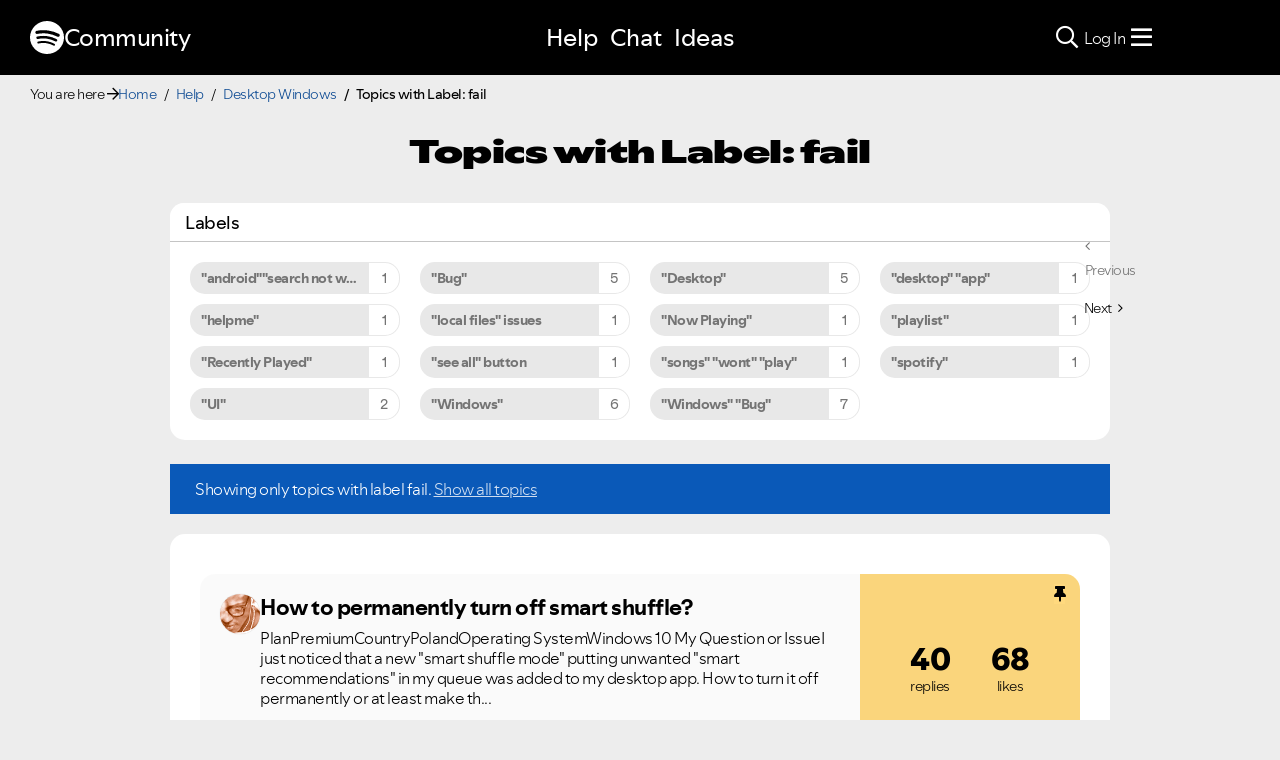

--- FILE ---
content_type: text/html;charset=UTF-8
request_url: https://community.spotify.com/t5/forums/filteredbylabelpage/board-id/desktop_windows/label-name/fail
body_size: 81028
content:
<!DOCTYPE html><html prefix="og: http://ogp.me/ns#" dir="ltr" lang="en" class="no-js">
	<head>
	
	<title>
	Help - Desktop Windows
</title>
	
	
	
<link rel="stylesheet" href="//www.scdn.co/build/css/masthead-52fc96aa34.css"/>

<link rel="icon" type="image/png" sizes="16x16" rel="noopener" target="_blank" href="https://community.spotify.com/html/@0982CC69097A06E793BA309FE50D418E/assets/favicon-16x16.png">
<link rel="icon" type="image/png" sizes="32x32" rel="noopener" target="_blank" href="https://community.spotify.com/html/@E7B9CC308B43BA537DBB785315920DD5/assets/favicon-32x32.png">
<link rel="icon" type="image/png" sizes="144x144" rel="noopener" target="_blank" href="https://community.spotify.com/html/@63364F31DECF09C1D70E39A58493275A/assets/favicon-144x144.png">
<link rel="icon" type="image/x-icon" href="https://community.spotify.com/html/@10042AC9BA90A2CF08E1DF1751279542/assets/favicon.ico">

<link rel="apple-touch-icon-precomposed" sizes="180x180" href="https://community.spotify.com/html/@30315CC2549AD2D364CD61B399DD87D9/assets/apple-touch-icon-180x180.png">
<link rel="apple-touch-icon-precomposed" sizes="152x152" href="https://community.spotify.com/html/@575BF3BA4DAAE076937D685B48097485/assets/apple-touch-icon-152x152.png">
<link rel="apple-touch-icon-precomposed" sizes="144x144" href="https://community.spotify.com/html/@450A3002FD07A29AF9F4BD440E5D5110/assets/apple-touch-icon-144x144.png">
<link rel="apple-touch-icon-precomposed" sizes="120x120" href="https://community.spotify.com/html/@A59137648CED77B8ED0FD39938678F5A/assets/apple-touch-icon-120x120.png">
<link rel="apple-touch-icon-precomposed" sizes="114x114" href="https://community.spotify.com/html/@D1C9083BDA08BF94573E2E559BAB609B/assets/apple-touch-icon-114x114.png">
<link rel="apple-touch-icon-precomposed" sizes="76x76" href="https://community.spotify.com/html/@1092FC252AC5BC6C2F7710660B7C2EF7/assets/apple-touch-icon-76x76.png">
<link rel="apple-touch-icon-precomposed" sizes="72x72" href="https://community.spotify.com/html/@5B57EF961C5C8033F71A1D74454B2E4F/assets/apple-touch-icon-72x72.png">
<link rel="apple-touch-icon-precomposed" sizes="57x57" href="https://community.spotify.com/html/@1EABAEBF8C6790C37C7762431EC4132E/assets/apple-touch-icon-57x57.png">
<link rel="apple-touch-icon-precomposed" href="https://community.spotify.com/html/@1EABAEBF8C6790C37C7762431EC4132E/assets/apple-touch-icon-57x57.png">

<!-- Compiled and minified Bootstrap 5.1 CSS -->
<link href="https://community.spotify.com/html/@2DED6169399E0435B975FC2BBB40F4F2/assets/bootstrap.min.css" rel="stylesheet" />

<!-- Owl Carousel -->
<link href="https://community.spotify.com/html/@EBB1EAD11358F4C1BF9CA3E9130D2630/assets/owl.carousel.min.css" rel="stylesheet" />
<!-- jBox -->
<link href="https://community.spotify.com/html/@D0C54E9C443FB83AC030D3E62BB5F7D6/assets/jBox.all.min.css" rel="stylesheet" />

<link rel="search" type="application/opensearchdescription+xml" title="Spotify Community Search" href="//community.spotify.com/html/assets/SpotifyCommunityOpenSearch.xml">


<!-- Google Optimize -->
<!-- Anti-flicker snippet (recommended) -->
<style>.async-hide { opacity: 0 !important} </style>
<script>(function(a,s,y,n,c,h,i,d,e){s.className+=' '+y;h.start=1*new Date;
h.end=i=function(){s.className=s.className.replace(RegExp(' ?'+y),'')};
(a[n]=a[n]||[]).hide=h;setTimeout(function(){i();h.end=null},c);h.timeout=c;
})(window,document.documentElement,'async-hide','dataLayer',4000,
{'OPT-T9388SC':true});</script>
<script src="https://www.googleoptimize.com/optimize.js?id=OPT-T9388SC"></script>
<!-- End Google Optimize -->

<!-- Google Tag Manager -->
<script>(function(w,d,s,l,i){w[l]=w[l]||[];w[l].push({'gtm.start':
new Date().getTime(),event:'gtm.js'});var f=d.getElementsByTagName(s)[0],
j=d.createElement(s),dl=l!='dataLayer'?'&l='+l:'';j.async=true;j.src=
'https://www.googletagmanager.com/gtm.js?id='+i+dl;f.parentNode.insertBefore(j,f);
})(window,document,'script','dataLayer','GTM-WVZ2SFM');</script>
<!-- End Google Tag Manager -->

<link rel="stylesheet" href="https://community.spotify.com/html/@574DA14223A7BD00FA8B549FFFFCB05F/assets/fontawesome5.min.css" />

    <script>
        document.querySelector('head').addEventListener('countryFunc', function (e) {
            if (window.markerFunc() == 1) {
                var cookiePolicy = document.getElementById("cookie-policy")
                if (cookiePolicy) {
                    cookiePolicy.innerHTML = '';
                    var btn = document.createElement("button");
                    btn.innerHTML = "Cookie Settings"
                    cookiePolicy.appendChild(btn);
                    btn.setAttribute('id', 'ot-sdk-btn')
                    btn.setAttribute('class', 'ot-sdk-show-settings')
                }

            } else {
                var testCase = document.getElementById("cookie-policy")
                var a = document.createElement("a")
                var link = document.createTextNode("Cookie Policy")
                testCase.appendChild(a);
                a.appendChild(link);
                a.title = "Cookie Policy"
                a.href = "https://www.spotify.com/legal/cookies-policy/"
                a.setAttribute('class', 'mh-footer-secondary svelte-1ouzkfx')
            }
        }, false);
    </script>




	
	
	
	<meta content="Discuss Spotify for Windows" name="description"/><meta content="width=device-width, initial-scale=1.0" name="viewport"/><meta content="2026-01-22T02:04:01+01:00" itemprop="dateModified"/><meta content="text/html; charset=UTF-8" http-equiv="Content-Type"/><link href="https://community.spotify.com/t5/forums/filteredbylabelpage/board-id/desktop_windows/label-name/fail" rel="canonical"/>
	<meta content="website" property="og:type"/><meta content="https://community.spotify.com/t5/forums/filteredbylabelpage/board-id/desktop_windows/label-name/fail" property="og:url"/><meta content="Discuss Spotify for Windows" property="og:description"/><meta content="Help - Desktop Windows" property="og:title"/>
	
	
		<link class="lia-link-navigation hidden live-links" title="Desktop (Windows) topics" type="application/rss+xml" rel="alternate" id="link" href="/spotify/rss/board?board.id=desktop_windows"></link>
	
		<link class="lia-link-navigation hidden live-links" title="All Desktop (Windows) posts" type="application/rss+xml" rel="alternate" id="link_0" href="/spotify/rss/boardmessages?board.id=desktop_windows"></link>
	

	
	
	    
            	<link href="/skins/2039794/be52f0e2523c9e964790b1eddd0ed6ca/spotify_responsive_2025.css" rel="stylesheet" type="text/css"/>
            
	

	
	
	
	
	<link rel="stylesheet" href="https://community.spotify.com/html/assets/main.css?v=20251125B" />
<link rel="stylesheet" href="https://community.spotify.com/html/assets/openmic_main.css?v=20251128b" />
<meta property="og:title" content="Topics with Label: fail - The Spotify Community" />
<meta property="og:image" content="https://community.spotify.com/html/@B1C12C188135BDA458C22B1B32F9A914/assets/spotify-preview-v2.png" />
<meta name="twitter:image" content="https://community.spotify.com/html/@B1C12C188135BDA458C22B1B32F9A914/assets/spotify-preview-v2.png"/>
<meta name="twitter:card" content="summary_large_image"/>
<meta name="twitter:title" content="Topics with Label: fail - The Spotify Community"/>
<meta name="twitter:description" content="Topics with Label: fail - The Spotify Community"/>
<meta name="twitter:url" content="https://community.spotify.com/t5/forums/filteredbylabelpage/board-id/desktop_windows/label-name/fail"/>
  




<script>
  console.log('HotJar:', true ? 'Enabled' : 'Disabled');
</script>


  <script>
    (function(h,o,t,j,a,r){
      h.hj=h.hj||function(){(h.hj.q=h.hj.q||[]).push(arguments)};
      h._hjSettings={hjid:5038406,hjsv:6};
      a=o.getElementsByTagName('head')[0];
      r=o.createElement('script');r.async=1;
      r.src=t+h._hjSettings.hjid+j+h._hjSettings.hjsv;
      a.appendChild(r);
    })(window,document,'https://static.hotjar.com/c/hotjar-','.js?sv=');

    window._hjReady = window._hjReady || [];
    window._hjReady.push(function() {
        hj('tagRecording', ['board_help', 'subcategory_desktop_windows']);
        hj('trigger', 'help_view_desktop_windows');
    });
  </script>


<script type="text/javascript" src="/t5/scripts/129B3FAC03679C8B82A528EDDD4E9DDC/lia-scripts-head-min.js"></script><script language="javascript" type="text/javascript">
<!--
LITHIUM.PrefetchData = {"Components":{},"commonResults":{}};
LITHIUM.DEBUG = false;
LITHIUM.CommunityJsonObject = {
  "Validation" : {
    "image.description" : {
      "min" : 0,
      "max" : 1000,
      "isoneof" : [ ],
      "type" : "string"
    },
    "tkb.toc_maximum_heading_level" : {
      "min" : 1,
      "max" : 6,
      "isoneof" : [ ],
      "type" : "integer"
    },
    "tkb.toc_heading_list_style" : {
      "min" : 0,
      "max" : 50,
      "isoneof" : [
        "disc",
        "circle",
        "square",
        "none"
      ],
      "type" : "string"
    },
    "blog.toc_maximum_heading_level" : {
      "min" : 1,
      "max" : 6,
      "isoneof" : [ ],
      "type" : "integer"
    },
    "tkb.toc_heading_indent" : {
      "min" : 5,
      "max" : 50,
      "isoneof" : [ ],
      "type" : "integer"
    },
    "blog.toc_heading_indent" : {
      "min" : 5,
      "max" : 50,
      "isoneof" : [ ],
      "type" : "integer"
    },
    "blog.toc_heading_list_style" : {
      "min" : 0,
      "max" : 50,
      "isoneof" : [
        "disc",
        "circle",
        "square",
        "none"
      ],
      "type" : "string"
    }
  },
  "User" : {
    "settings" : {
      "imageupload.legal_file_extensions" : "*.jpg;*.JPG;*.jpeg;*.JPEG;*.gif;*.GIF;*.png;*.PNG",
      "config.enable_avatar" : true,
      "integratedprofile.show_klout_score" : true,
      "layout.sort_view_by_last_post_date" : true,
      "layout.friendly_dates_enabled" : true,
      "profileplus.allow.anonymous.scorebox" : false,
      "tkb.message_sort_default" : "topicPublishDate",
      "layout.format_pattern_date" : "yyyy-MM-dd",
      "config.require_search_before_post" : "off",
      "isUserLinked" : false,
      "integratedprofile.cta_add_topics_dismissal_timestamp" : -1,
      "layout.message_body_image_max_size" : 1000,
      "profileplus.everyone" : false,
      "integratedprofile.cta_connect_wide_dismissal_timestamp" : -1,
      "blog.toc_maximum_heading_level" : "",
      "integratedprofile.hide_social_networks" : false,
      "blog.toc_heading_indent" : "",
      "contest.entries_per_page_num" : 20,
      "layout.messages_per_page_linear" : 20,
      "integratedprofile.cta_manage_topics_dismissal_timestamp" : -1,
      "profile.shared_profile_test_group" : false,
      "integratedprofile.cta_personalized_feed_dismissal_timestamp" : -1,
      "integratedprofile.curated_feed_size" : 10,
      "contest.one_kudo_per_contest" : false,
      "integratedprofile.enable_social_networks" : false,
      "integratedprofile.my_interests_dismissal_timestamp" : -1,
      "profile.language" : "en",
      "layout.friendly_dates_max_age_days" : 31,
      "layout.threading_order" : "thread_descending",
      "blog.toc_heading_list_style" : "disc",
      "useRecService" : false,
      "layout.module_welcome" : "",
      "imageupload.max_uploaded_images_per_upload" : 100,
      "imageupload.max_uploaded_images_per_user" : 10000,
      "integratedprofile.connect_mode" : "",
      "tkb.toc_maximum_heading_level" : "",
      "tkb.toc_heading_list_style" : "disc",
      "sharedprofile.show_hovercard_score" : true,
      "config.search_before_post_scope" : "community",
      "tkb.toc_heading_indent" : "",
      "p13n.cta.recommendations_feed_dismissal_timestamp" : -1,
      "imageupload.max_file_size" : 5120,
      "layout.show_batch_checkboxes" : false,
      "integratedprofile.cta_connect_slim_dismissal_timestamp" : -1
    },
    "isAnonymous" : true,
    "policies" : {
      "image-upload.process-and-remove-exif-metadata" : true
    },
    "registered" : false,
    "emailRef" : "",
    "id" : -1,
    "login" : "user-removed"
  },
  "Server" : {
    "communityPrefix" : "/spotify",
    "nodeChangeTimeStamp" : 1769050417490,
    "tapestryPrefix" : "/t5",
    "deviceMode" : "DESKTOP",
    "responsiveDeviceMode" : "DESKTOP",
    "membershipChangeTimeStamp" : "0",
    "version" : "25.12",
    "branch" : "25.12-release",
    "showTextKeys" : false
  },
  "Config" : {
    "phase" : "prod",
    "integratedprofile.cta.reprompt.delay" : 30,
    "profileplus.tracking" : {
      "profileplus.tracking.enable" : false,
      "profileplus.tracking.click.enable" : false,
      "profileplus.tracking.impression.enable" : false
    },
    "app.revision" : "2512231126-s6f44f032fc-b18",
    "navigation.manager.community.structure.limit" : "1000"
  },
  "Activity" : {
    "Results" : [ ]
  },
  "NodeContainer" : {
    "viewHref" : "https://community.spotify.com/t5/Help/ct-p/Help",
    "description" : "Need some assistance?",
    "id" : "Help",
    "shortTitle" : "Help",
    "title" : "Help",
    "nodeType" : "category"
  },
  "Page" : {
    "skins" : [
      "spotify_responsive_2025",
      "responsive_peak"
    ],
    "authUrls" : {
      "loginUrl" : "/plugins/common/feature/oauth2sso_v2/sso_login_redirect?referer=https%3A%2F%2Fcommunity.spotify.com%2Ft5%2Fforums%2Ffilteredbylabelpage%2Fboard-id%2Fdesktop_windows%2Flabel-name%2Ffail",
      "loginUrlNotRegistered" : "/plugins/common/feature/oauth2sso_v2/sso_login_redirect?redirectreason=notregistered&referer=https%3A%2F%2Fcommunity.spotify.com%2Ft5%2Fforums%2Ffilteredbylabelpage%2Fboard-id%2Fdesktop_windows%2Flabel-name%2Ffail",
      "loginUrlNotRegisteredDestTpl" : "/plugins/common/feature/oauth2sso_v2/sso_login_redirect?redirectreason=notregistered&referer=%7B%7BdestUrl%7D%7D"
    },
    "name" : "ForumsFilteredByLabelPage",
    "rtl" : false,
    "object" : {
      "viewHref" : "/t5/Desktop-Windows/bd-p/desktop_windows",
      "id" : "desktop_windows",
      "page" : "ForumsFilteredByLabelPage",
      "type" : "Board"
    }
  },
  "WebTracking" : {
    "Activities" : { },
    "path" : "Community:Home/Category:Help/Board:Desktop Windows"
  },
  "Feedback" : {
    "targeted" : { }
  },
  "Seo" : {
    "markerEscaping" : {
      "pathElement" : {
        "prefix" : "@",
        "match" : "^[0-9][0-9]$"
      },
      "enabled" : false
    }
  },
  "TopLevelNode" : {
    "viewHref" : "https://community.spotify.com/",
    "description" : "",
    "id" : "spotify",
    "shortTitle" : "Home",
    "title" : "The Spotify Community",
    "nodeType" : "Community"
  },
  "Community" : {
    "viewHref" : "https://community.spotify.com/",
    "integratedprofile.lang_code" : "en",
    "integratedprofile.country_code" : "US",
    "id" : "spotify",
    "shortTitle" : "Home",
    "title" : "The Spotify Community"
  },
  "CoreNode" : {
    "conversationStyle" : "forum",
    "viewHref" : "https://community.spotify.com/t5/Desktop-Windows/bd-p/desktop_windows",
    "settings" : { },
    "description" : "Discuss Spotify for Windows",
    "id" : "desktop_windows",
    "shortTitle" : "Desktop Windows",
    "title" : "Desktop (Windows)",
    "nodeType" : "Board",
    "ancestors" : [
      {
        "viewHref" : "https://community.spotify.com/t5/Help/ct-p/Help",
        "description" : "Need some assistance?",
        "id" : "Help",
        "shortTitle" : "Help",
        "title" : "Help",
        "nodeType" : "category"
      },
      {
        "viewHref" : "https://community.spotify.com/",
        "description" : "",
        "id" : "spotify",
        "shortTitle" : "Home",
        "title" : "The Spotify Community",
        "nodeType" : "Community"
      }
    ]
  }
};
LITHIUM.Components.RENDER_URL = "/t5/util/componentrenderpage/component-id/#{component-id}?render_behavior=raw";
LITHIUM.Components.ORIGINAL_PAGE_NAME = 'forums/FilteredByLabelPage';
LITHIUM.Components.ORIGINAL_PAGE_ID = 'ForumsFilteredByLabelPage';
LITHIUM.Components.ORIGINAL_PAGE_CONTEXT = '[base64]';
LITHIUM.Css = {
  "BASE_DEFERRED_IMAGE" : "lia-deferred-image",
  "BASE_BUTTON" : "lia-button",
  "BASE_SPOILER_CONTAINER" : "lia-spoiler-container",
  "BASE_TABS_INACTIVE" : "lia-tabs-inactive",
  "BASE_TABS_ACTIVE" : "lia-tabs-active",
  "BASE_AJAX_REMOVE_HIGHLIGHT" : "lia-ajax-remove-highlight",
  "BASE_FEEDBACK_SCROLL_TO" : "lia-feedback-scroll-to",
  "BASE_FORM_FIELD_VALIDATING" : "lia-form-field-validating",
  "BASE_FORM_ERROR_TEXT" : "lia-form-error-text",
  "BASE_FEEDBACK_INLINE_ALERT" : "lia-panel-feedback-inline-alert",
  "BASE_BUTTON_OVERLAY" : "lia-button-overlay",
  "BASE_TABS_STANDARD" : "lia-tabs-standard",
  "BASE_AJAX_INDETERMINATE_LOADER_BAR" : "lia-ajax-indeterminate-loader-bar",
  "BASE_AJAX_SUCCESS_HIGHLIGHT" : "lia-ajax-success-highlight",
  "BASE_CONTENT" : "lia-content",
  "BASE_JS_HIDDEN" : "lia-js-hidden",
  "BASE_AJAX_LOADER_CONTENT_OVERLAY" : "lia-ajax-loader-content-overlay",
  "BASE_FORM_FIELD_SUCCESS" : "lia-form-field-success",
  "BASE_FORM_WARNING_TEXT" : "lia-form-warning-text",
  "BASE_FORM_FIELDSET_CONTENT_WRAPPER" : "lia-form-fieldset-content-wrapper",
  "BASE_AJAX_LOADER_OVERLAY_TYPE" : "lia-ajax-overlay-loader",
  "BASE_FORM_FIELD_ERROR" : "lia-form-field-error",
  "BASE_SPOILER_CONTENT" : "lia-spoiler-content",
  "BASE_FORM_SUBMITTING" : "lia-form-submitting",
  "BASE_EFFECT_HIGHLIGHT_START" : "lia-effect-highlight-start",
  "BASE_FORM_FIELD_ERROR_NO_FOCUS" : "lia-form-field-error-no-focus",
  "BASE_EFFECT_HIGHLIGHT_END" : "lia-effect-highlight-end",
  "BASE_SPOILER_LINK" : "lia-spoiler-link",
  "FACEBOOK_LOGOUT" : "lia-component-users-action-logout",
  "BASE_DISABLED" : "lia-link-disabled",
  "FACEBOOK_SWITCH_USER" : "lia-component-admin-action-switch-user",
  "BASE_FORM_FIELD_WARNING" : "lia-form-field-warning",
  "BASE_AJAX_LOADER_FEEDBACK" : "lia-ajax-loader-feedback",
  "BASE_AJAX_LOADER_OVERLAY" : "lia-ajax-loader-overlay",
  "BASE_LAZY_LOAD" : "lia-lazy-load"
};
(function() { if (!window.LITHIUM_SPOILER_CRITICAL_LOADED) { window.LITHIUM_SPOILER_CRITICAL_LOADED = true; window.LITHIUM_SPOILER_CRITICAL_HANDLER = function(e) { if (!window.LITHIUM_SPOILER_CRITICAL_LOADED) return; if (e.target.classList.contains('lia-spoiler-link')) { var container = e.target.closest('.lia-spoiler-container'); if (container) { var content = container.querySelector('.lia-spoiler-content'); if (content) { if (e.target.classList.contains('open')) { content.style.display = 'none'; e.target.classList.remove('open'); } else { content.style.display = 'block'; e.target.classList.add('open'); } } e.preventDefault(); return false; } } }; document.addEventListener('click', window.LITHIUM_SPOILER_CRITICAL_HANDLER, true); } })();
LITHIUM.noConflict = true;
LITHIUM.useCheckOnline = false;
LITHIUM.RenderedScripts = [
  "Namespace.js",
  "jquery.viewport-1.0.js",
  "jquery.blockui.js",
  "AjaxFeedback.js",
  "Auth.js",
  "jquery.ui.core.js",
  "ElementMethods.js",
  "jquery.fileupload.js",
  "CustomEvent.js",
  "jquery.css-data-1.0.js",
  "jquery.position-toggle-1.0.js",
  "Globals.js",
  "jquery.ui.draggable.js",
  "AutoComplete.js",
  "jquery.placeholder-2.0.7.js",
  "jquery.tools.tooltip-1.2.6.js",
  "Loader.js",
  "Components.js",
  "ForceLithiumJQuery.js",
  "Sandbox.js",
  "jquery.autocomplete.js",
  "Text.js",
  "DeferredImages.js",
  "jquery.ui.mouse.js",
  "jquery.ui.widget.js",
  "ResizeSensor.js",
  "jquery.effects.core.js",
  "Link.js",
  "jquery.iframe-transport.js",
  "jquery.ajax-cache-response-1.0.js",
  "jquery.lithium-selector-extensions.js",
  "ElementQueries.js",
  "jquery.function-utils-1.0.js",
  "FormActions.js",
  "jquery.ui.resizable.js",
  "json2.js",
  "DataHandler.js",
  "SpoilerToggle.js",
  "PolyfillsAll.js",
  "InformationBox.js",
  "SearchAutoCompleteToggle.js",
  "jquery.effects.slide.js",
  "ActiveCast3.js",
  "HelpIcon.js",
  "LiModernizr.js",
  "Lithium.js",
  "jquery.tmpl-1.1.1.js",
  "Events.js",
  "jquery.appear-1.1.1.js",
  "Tooltip.js",
  "AjaxSupport.js",
  "jquery.js",
  "Cache.js",
  "PartialRenderProxy.js",
  "jquery.scrollTo.js",
  "Throttle.js",
  "prism.js",
  "DynamicPager.js",
  "jquery.iframe-shim-1.0.js",
  "jquery.json-2.6.0.js",
  "jquery.ui.dialog.js",
  "SearchForm.js",
  "jquery.delayToggle-1.0.js",
  "NoConflict.js",
  "Video.js",
  "jquery.hoverIntent-r6.js",
  "jquery.ui.position.js",
  "Placeholder.js",
  "Forms.js",
  "jquery.clone-position-1.0.js"
];// -->
</script><script type="text/javascript" src="/t5/scripts/D60EB96AE5FF670ED274F16ABB044ABD/lia-scripts-head-min.js"></script></head>
	<body class="lia-board lia-user-status-anonymous ForumsFilteredByLabelPage lia-body" id="lia-body">
	
	
	<div id="836-228-7" class="ServiceNodeInfoHeader">
</div>
	
	
	
	

	<div class="lia-page">
		<center>
			
				
<!-- Google Tag Manager (noscript) -->
<noscript><iframe src="https://www.googletagmanager.com/ns.html?id=GTM-WVZ2SFM"
height="0" width="0" style="display:none;visibility:hidden"></iframe></noscript>
<!-- End Google Tag Manager (noscript) -->

					
	
	<div class="MinimumWidthContainer">
		<div class="min-width-wrapper">
			<div class="min-width">		
				
						<div class="lia-content">
                            
							
							
							
		
	<div class="lia-quilt lia-quilt-forums-filtered-by-label-page lia-quilt-layout-custom-idealist-layout lia-top-quilt">
	<div class="lia-quilt-row lia-quilt-row-header">
		<div class="lia-quilt-column lia-quilt-column-24 lia-quilt-column-single lia-quilt-column-common-header">
			<div class="lia-quilt-column-alley lia-quilt-column-alley-single">
	
		
			<div class="lia-quilt lia-quilt-header lia-quilt-layout-spotify-header lia-component-quilt-header">
	<div class="lia-quilt-row">
		<div class="lia-quilt-column lia-quilt-column-24 lia-quilt-column-single lia-quilt-column-before">
			<div class="lia-quilt-column-alley lia-quilt-column-alley-single">
	
		<div class="headerWrapper">
			
		
			<a href="#content-start" class="skip-link">Skip to content</a>
		
			<!--
<div id="js-message-bar-cookie-notice" class="alert alert-cookie alert-info alert-dismissible" role="alert">
	<div class="container">
		<button type="button" class="close" data-dismiss="alert"><span aria-hidden="true">×</span><span class="sr-only">Close</span></button>
		<span class="js-cookie-notice">We use cookies to give you the best online experience. By using our website you agree to our use of cookies in accordance with our cookie policy.</span> <a class="alert-link cookie-link" href="https://www.spotify.com/legal/privacy-policy/#s3" title="Cookies">Learn more here.</a>
	</div>
</div>
<script>
(function () {	
	var cookieName = "cookieNoticeDismissed";

	function createCookie(name,value,days) {
		if (days) {
			var date = new Date();
			date.setTime(date.getTime()+(days*24*60*60*1000));
			var expires = "; expires="+date.toGMTString();
		}
		else var expires = "";
		document.cookie = name+"="+value+expires+"; path=/";
	}

	function readCookie(name) {
		var nameEQ = name + "=";
		var ca = document.cookie.split(';');
		for(var i=0;i < ca.length;i++) {
			var c = ca[i];
			while (c.charAt(0)==' ') c = c.substring(1,c.length);
			if (c.indexOf(nameEQ) == 0) return c.substring(nameEQ.length,c.length);
		}
		return null;
	}

	if(readCookie(cookieName) !== null) {
		document.getElementById("js-message-bar-cookie-notice").remove();
	} else {
		// wait until jquery is loaded
		(function defer() {
	          if (window.jQuery) {
	                (function ($) {	
							$("#js-message-bar-cookie-notice .close").click(function () {
								createCookie(cookieName, '1', 30);
							});
	                })(window.jQuery);
	          } else {
	               setTimeout(function() { defer() }, 10);
	          }
	     })();
	}
})();
</script>
-->
		
			<div class="lia-panel lia-panel-standard StringDisplayTaplet Chrome lia-component-common-widget-announcement"><div class="lia-decoration-border"><div class="lia-decoration-border-top"><div> </div></div><div class="lia-decoration-border-content"><div><div class="lia-panel-heading-bar-wrapper"><div class="lia-panel-heading-bar"><span aria-level="3" role="heading" class="lia-panel-heading-bar-title">Announcements</span></div></div><div class="lia-panel-content-wrapper"><div class="lia-panel-content"><div class="StringDisplayTaplet">
	
    	<style type="text/css">
	.lia-panel.lia-panel-standard.lia-component-common-widget-announcement {
		display:none !important;
	}
	</style>
        
    
</div></div></div></div></div><div class="lia-decoration-border-bottom"><div> </div></div></div></div>
		
	
		</div>
	
	
</div>
		</div>
	</div><div class="lia-quilt-row">
		<div class="lia-quilt-column lia-quilt-column-24 lia-quilt-column-single lia-quilt-column-header">
			<div class="lia-quilt-column-alley lia-quilt-column-alley-single">
	
		
			
			

<script>
	document.body.className += ' theme2';
</script>

<div class="background2"></div>
		
	
	

	
		<div class="headerWrapper">
			
		
			  







<!-- header -->
<header class="spotify-header " role="banner">

<div class="navbar-container">
	<nav id="navbar" aria-label="Main Navigation">
		<span class="nav-start">
         <a href="/" class="community-logo">
				<svg role="img" viewbox="0 0 24 24" aria-label="Spotify" aria-hidden="false" data-encore-id="logoSpotify" class="Svg-sc-6c3c1v-0 dDJltW"><title>Spotify</title><path d="M13.427.01C6.805-.253 1.224 4.902.961 11.524.698 18.147 5.853 23.728 12.476 23.99c6.622.263 12.203-4.892 12.466-11.514S20.049.272 13.427.01m5.066 17.579a.717.717 0 0 1-.977.268 14.4 14.4 0 0 0-5.138-1.747 14.4 14.4 0 0 0-5.42.263.717.717 0 0 1-.338-1.392c1.95-.474 3.955-.571 5.958-.29 2.003.282 3.903.928 5.647 1.92a.717.717 0 0 1 .268.978m1.577-3.15a.93.93 0 0 1-1.262.376 17.7 17.7 0 0 0-5.972-1.96 17.7 17.7 0 0 0-6.281.238.93.93 0 0 1-1.11-.71.93.93 0 0 1 .71-1.11 19.5 19.5 0 0 1 6.94-.262 19.5 19.5 0 0 1 6.599 2.165c.452.245.62.81.376 1.263m1.748-3.551a1.147 1.147 0 0 1-1.546.488 21.4 21.4 0 0 0-6.918-2.208 21.4 21.4 0 0 0-7.259.215 1.146 1.146 0 0 1-.456-2.246 23.7 23.7 0 0 1 8.034-.24 23.7 23.7 0 0 1 7.657 2.445c.561.292.78.984.488 1.546m13.612-.036-.832-.247c-1.67-.495-2.14-.681-2.14-1.353 0-.637.708-1.327 2.264-1.327 1.539 0 2.839.752 3.51 1.31.116.096.24.052.24-.098V6.935c0-.097-.027-.15-.098-.203-.83-.62-2.272-1.07-3.723-1.07-2.953 0-4.722 1.68-4.722 3.59 0 2.157 1.371 2.91 3.626 3.546l.973.274c1.689.478 1.998.902 1.998 1.556 0 1.097-.831 1.433-2.07 1.433-1.556 0-3.457-.911-4.35-2.025-.08-.098-.177-.053-.177.062v2.423c0 .097.01.141.08.22.743.814 2.52 1.53 4.59 1.53 2.546 0 4.456-1.485 4.456-3.784 0-1.787-1.052-2.865-3.625-3.635m10.107-1.76c-1.68 0-2.653 1.026-3.219 2.052V9.376c0-.08-.044-.124-.124-.124h-2.22c-.079 0-.123.044-.123.124V20.72c0 .08.044.124.124.124h2.22c.079 0 .123-.044.123-.124v-4.536c.566 1.025 1.521 2.034 3.237 2.034 2.264 0 3.89-1.955 3.89-4.581s-1.644-4.545-3.908-4.545m-.654 6.986c-1.185 0-2.211-1.167-2.618-2.458.407-1.362 1.344-2.405 2.618-2.405 1.211 0 2.051.92 2.051 2.423s-.84 2.44-2.051 2.44m40.633-6.826h-2.264c-.08 0-.115.017-.15.097l-2.282 5.483-2.29-5.483c-.035-.08-.07-.097-.15-.097h-3.661v-.584c0-.955.645-1.397 1.476-1.397.496 0 1.035.256 1.415.486.089.053.15-.008.115-.088l-.796-1.901a.26.26 0 0 0-.124-.133c-.389-.203-1.025-.38-1.644-.38-1.875 0-2.954 1.432-2.954 3.254v.743h-1.503c-.08 0-.124.044-.124.124v1.768c0 .08.044.124.124.124h1.503v6.668c0 .08.044.123.124.123h2.264c.08 0 .124-.044.124-.123v-6.668h1.936l2.812 6.11-1.512 3.325c-.044.098.009.142.097.142h2.414c.08 0 .116-.018.15-.097l4.997-11.355c.035-.08-.009-.141-.097-.141M54.964 9.04c-2.865 0-4.837 2.025-4.837 4.616 0 2.573 1.971 4.616 4.837 4.616 2.856 0 4.846-2.043 4.846-4.616 0-2.591-1.99-4.616-4.846-4.616m.008 7.065c-1.37 0-2.343-1.043-2.343-2.45 0-1.405.973-2.449 2.343-2.449 1.362 0 2.335 1.043 2.335 2.45 0 1.406-.973 2.45-2.335 2.45m33.541-6.334a1.24 1.24 0 0 0-.483-.471 1.4 1.4 0 0 0-.693-.17q-.384 0-.693.17a1.24 1.24 0 0 0-.484.471q-.174.302-.174.681 0 .375.174.677.175.3.484.471t.693.17.693-.17.483-.471.175-.676q0-.38-.175-.682m-.211 1.247a1 1 0 0 1-.394.39 1.15 1.15 0 0 1-.571.14 1.16 1.16 0 0 1-.576-.14 1 1 0 0 1-.391-.39 1.14 1.14 0 0 1-.14-.566q0-.316.14-.562t.391-.388.576-.14q.32 0 .57.14.253.141.395.39t.142.565q0 .312-.142.56m-19.835-5.78c-.85 0-1.468.6-1.468 1.396s.619 1.397 1.468 1.397c.866 0 1.485-.6 1.485-1.397 0-.796-.619-1.397-1.485-1.397m19.329 5.19a.31.31 0 0 0 .134-.262q0-.168-.132-.266-.132-.099-.381-.099h-.588v1.229h.284v-.489h.154l.374.489h.35l-.41-.518a.5.5 0 0 0 .215-.084m-.424-.109h-.26v-.3h.27q.12 0 .184.036a.12.12 0 0 1 .065.116.12.12 0 0 1-.067.111.4.4 0 0 1-.192.037M69.607 9.252h-2.263c-.08 0-.124.044-.124.124v8.56c0 .08.044.123.124.123h2.263c.08 0 .124-.044.124-.123v-8.56c0-.08-.044-.124-.124-.124m-3.333 6.605a2.1 2.1 0 0 1-1.053.257c-.725 0-1.185-.425-1.185-1.362v-3.484h2.211c.08 0 .124-.044.124-.124V9.376c0-.08-.044-.124-.124-.124h-2.21V6.944c0-.097-.063-.15-.15-.08l-3.954 3.113c-.053.044-.07.088-.07.16v1.007c0 .08.044.124.123.124h1.539v3.855c0 2.087 1.203 3.06 2.918 3.06.743 0 1.46-.194 1.884-.442.062-.035.07-.07.07-.133v-1.68c0-.088-.044-.115-.123-.07" transform="translate(-0.95,0)"></path></svg>
				Community
			</a>
		</span>
			<ul class="spotify-nav-main">
					<li>
						  <button class="main-nav-item" aria-expanded="false" aria-controls="subnav-Help">
							 Help
						  </button>
						  <ul class="subnav" id="subnav-Help">
							 <li><a href="/t5/Help/ct-p/Help">Help Home</a></li>
							 <li class="divider">&nbsp;</li>
							 <!--li><a href="#"><i class="fas fa-wand-magic"></i>Help Wizard</a></li-->
							 <li><a href="/t5/Ongoing-Issues/idb-p/ongoing_issues/status-key/Under_investigation"><i class="fas fa-line-columns"></i>Ongoing Issues</a></li>
							 <li><a href="/t5/Spotify-Answers/tkb-p/Spotify-Answers"><i class="fas fa-question"></i>FAQs</a></li>
							 <li>
                        <button class="main-nav-item" aria-expanded="false" aria-controls="subnav-HelpCategories"><i class="fas fa-list"></i>Help Categories</button>
                        <ul class="subnav" id="subnav-HelpCategories">
				<li><a href="/t5/Accounts/bd-p/spotifyaccountrelated">Accounts</a></li>
				<li><a href="/t5/Subscriptions/bd-p/Subscriptions">Subscriptions</a></li>
				<li><a href="/t5/Premium-Family/bd-p/family">Premium Family</a></li>
				<li><a href="/t5/Premium-Student/bd-p/students">Premium Student</a></li>
				<li><a href="/t5/Your-Library/bd-p/yourlibrary">Your Library</a></li>
				<li><a href="/t5/Content-Questions/bd-p/content">Content Questions</a></li>
				<li><a href="/t5/Spotify-for-Developers/bd-p/Spotify_Developer">Spotify for Developers</a></li>
				<li><a href="/t5/Other-Podcasts-Partners-etc/bd-p/002">Other (Podcasts, Partners, etc.)</a></li>
				<li><a href="/t5/iOS-iPhone-iPad/bd-p/spotifyiOS">iOS (iPhone, iPad)</a></li>
				<li><a href="/t5/Android/bd-p/spotifyandroid">Android</a></li>
				<li><a href="/t5/Desktop-Windows/bd-p/desktop_windows">Desktop (Windows)</a></li>
				<li><a href="/t5/Desktop-Mac/bd-p/desktop_mac">Desktop (Mac)</a></li>
				<li><a href="/t5/Desktop-Linux/bd-p/desktop_linux">Desktop (Linux)</a></li>
                        </ul>
                      </li>
						  </ul>
					</li>
					<li>
						  <button class="main-nav-item" aria-expanded="false" aria-controls="subnav-Chat">
							 Chat
						  </button>
                    <ul class="subnav" id="subnav-Chat">
							 <li><a href="/t5/Chat/ct-p/chat">Chat Home</a></li>
							 <li class="divider">&nbsp;</li>
							 <li><a href="/t5/Music-Exchange/bd-p/music_exchange"><i class="fas AudioExchange"></i>Music Exchange</a></li>
							 <li><a href="/t5/Music-Discussion/bd-p/music_discussion"><i class="fas MusicDiscussion"></i>Music Discussion</a></li>
							 <li><a href="/t5/Discovery-Promo/bd-p/discovery_and_promo"><i class="fas DiscoveryPromo"></i>Discovery &amp; Promo</a></li>
							 <li><a href="/t5/Social-Random/bd-p/social_and_random"><i class="fas SocialRandom"></i>Social &amp; Random</a></li>
							 <li><a href="/t5/Podcast-Discussion/bd-p/podcast_discussion"><i class="fas Podcasts"></i>Podcast Discussion</a></li>
						  </ul>
					</li>
					<li>
						  <button class="main-nav-item" aria-expanded="false" aria-controls="subnav-Ideas">
							 Ideas
						  </button>
                    <ul class="subnav" id="subnav-Ideas">
                      <li><a href="/t5/Ideas/ct-p/newideas"><i class="fas fa-home"></i>Ideas Home</a></li>
							 <li class="divider">&nbsp;</li>
                      <li>
                        <button class="main-nav-item" aria-expanded="false" aria-controls="subnav-IdeasBoards"><i class="fas fa-list"></i>Idea Categories</button>
                        <ul class="subnav" id="subnav-IdeasBoards">
                            <li><a href="/t5/Live-Ideas/idb-p/ideas_live">Live Ideas</a></li>
                            <li><a href="/t5/Closed-Ideas/idb-p/ideas_no">Closed Ideas</a></li>
                            <li><a href="/t5/Implemented-Ideas/idb-p/ideas_implemented">Implemented Ideas</a></li>
                        </ul>
                      </li>
                    </ul>
					</li>
			</ul>
		<ul class="nav-end">
			<li>
			  <button aria-label="Search" class="toggle-search" aria-expanded="false" aria-controls="subnav-Search">
				 <i class="far fa-search spotify-search"></i>
			  </button>
			</li>
			<li><section class="navbar-user-navigation">
	<ul class="nav navbar-nav navbar-right nav-main">
			<li><a href="/plugins/common/feature/oauth2sso_v2/sso_login_redirect?referer=https%3A%2F%2Fcommunity.spotify.com%2Ft5%2Fforums%2Ffilteredbylabelpage%2Fboard-id%2Fdesktop_windows%2Flabel-name%2Ffail">Log In</a></li>
	</ul>
</section></li>
			<li>
			  <button aria-label="Menu" class="toggle-burger" aria-expanded="false" aria-controls="subnav-Burger">
				  <i class="far fa-bars spotify-burger"></i>
			  </button>
			</li>
		</ul>
<div id="search-modal">
  <div class="breakpoint-container">
	 <div id="lia-searchformV32_10d6bd0f9cf8" class="SearchForm lia-search-form-wrapper lia-mode-default lia-component-common-widget-search-form">
	

	
		<div class="lia-inline-ajax-feedback">
			<div class="AjaxFeedback" id="ajaxfeedback_10d6bd0f9cf8"></div>
			
	

	

		</div>

	

	
		<div id="searchautocompletetoggle_10d6bd0f9cf8">	
	
		

	
		<div class="lia-inline-ajax-feedback">
			<div class="AjaxFeedback" id="ajaxfeedback_10d6bd0f9cf8_0"></div>
			
	

	

		</div>

	

	
			
            <form enctype="multipart/form-data" class="lia-form lia-form-inline SearchForm" action="https://community.spotify.com/t5/forums/filteredbylabelpage.searchformv32.form.form" method="post" id="form_10d6bd0f9cf8" name="form_10d6bd0f9cf8"><div class="t-invisible"><input value="board-id/desktop_windows/label-name/fail" name="t:ac" type="hidden"><input value="search/contributions/page" name="t:cp" type="hidden"><input value="[base64]." name="lia-form-context" type="hidden"><input value="ForumsFilteredByLabelPage:board-id/desktop_windows/label-name/fail:searchformv32.form:" name="liaFormContentKey" type="hidden"><input value="5DI9GWMef1Esyz275vuiiOExwpQ=:H4sIAAAAAAAAALVSTU7CQBR+krAixkj0BrptjcpCMSbERGKCSmxcm+kwlGrbqTOvFDYexRMYL8HCnXfwAG5dubDtFKxgYgu4mrzvm3w/M+/pHcphHQ4kI4L2dMo9FLYZoM09qbeJxQ4V0+XC7e/tamqyBPEChwgbh1JAjQtLIz6hPaYh8ZlEMaxplAvm2KZmEsm0hhmBhOKpzZzOlsEw8LevR5W3zZfPEqy0oJIYc+eCuAyh2rolfaI7xLN0I8rjWfWBj7CuzJvf5osmbxRN3hacMimNwHRtKSOr0XNnv/vx+FoCGPjhMRzljhNLYHrEt9kA5T08ACCsKvREoYuqxqLl8BLO84q4UcMITcG49y/QOGs1pYyESl5p6V6qwRW086rinVmoxMZsiZud/zBUTc6gmVc4kExkJafmcYG1GM9+wfIsCkf2OP54hal5EjnG54z8h0XhjfcF7wQUs5Kz0GTjU2rOjc/llTT4Au07pDOcBQAA" name="t:formdata" type="hidden"></div>
	
	

	

	

	
		<div class="lia-inline-ajax-feedback">
			<div class="AjaxFeedback" id="feedback_10d6bd0f9cf8"></div>
			
	

	

		</div>

	

	

	

	


	
	<input value="xoMOA-ezTaun2bh3em9UHS7guz4LX3ZS4PC3pFI6pgk." name="lia-action-token" type="hidden">
	
	<input value="form_10d6bd0f9cf8" id="form_UIDform_10d6bd0f9cf8" name="form_UID" type="hidden">
	<input value="" id="form_instance_keyform_10d6bd0f9cf8" name="form_instance_key" type="hidden">
	
                

                
                    
                        <span class="lia-search-granularity-wrapper">
                            <select title="Search Granularity" class="lia-search-form-granularity search-granularity" aria-label="Search Granularity" id="searchGranularity_10d6bd0f9cf8" name="searchGranularity"><option title="All community" selected value="spotify|community">All community</option><option title="This category" value="Help|category">This category</option><option title="This board" value="desktop_windows|forum-board">This board</option><option title="FAQs" value="tkb|tkb">FAQs</option><option title="Users" value="user|user">Users</option></select>
                        </span>
                    
                

                <span class="lia-search-input-wrapper">
                    <span class="lia-search-input-field">
                        <span class="lia-button-wrapper lia-button-wrapper-secondary lia-button-wrapper-searchForm-action"><input value="searchForm" name="submitContextX" type="hidden"><input class="lia-button lia-button-secondary lia-button-searchForm-action" value="Search" id="submitContext_10d6bd0f9cf8" name="submitContext" type="submit"></span>

                        <input placeholder="Search all content" aria-label="Search" title="Search" class="lia-form-type-text lia-autocomplete-input search-input lia-search-input-message" value="" id="messageSearchField_10d6bd0f9cf8_0" name="messageSearchField" type="text">
                        <input placeholder="Search all content" aria-label="Search" title="Search" class="lia-form-type-text lia-autocomplete-input search-input lia-search-input-tkb-article lia-js-hidden" value="" id="messageSearchField_10d6bd0f9cf8_1" name="messageSearchField_0" type="text">
                        

	
		<input placeholder="Enter a keyword to search within the users" ng-non-bindable="" title="Enter a user name or rank" class="lia-form-type-text UserSearchField lia-search-input-user search-input lia-js-hidden lia-autocomplete-input" aria-label="Enter a user name or rank" value="" id="userSearchField_10d6bd0f9cf8" name="userSearchField" type="text">
	

	


                        <input placeholder="Enter a keyword to search within the private messages" title="Enter a search word" class="lia-form-type-text NoteSearchField lia-search-input-note search-input lia-js-hidden lia-autocomplete-input" aria-label="Enter a search word" value="" id="noteSearchField_10d6bd0f9cf8_0" name="noteSearchField" type="text">
						<input title="Enter a search word" class="lia-form-type-text ProductSearchField lia-search-input-product search-input lia-js-hidden lia-autocomplete-input" aria-label="Enter a search word" value="" id="productSearchField_10d6bd0f9cf8" name="productSearchField" type="text">
                        <input class="lia-as-search-action-id" name="as-search-action-id" type="hidden">
                    </span>
                </span>
                

                <span class="lia-cancel-search">cancel</span>

                
            
</form>
		
			<div class="search-autocomplete-toggle-link lia-js-hidden">
				<span>
					<a class="lia-link-navigation auto-complete-toggle-on lia-link-ticket-post-action lia-component-search-action-enable-auto-complete" data-lia-action-token="xDroMRuOytq3VVlMe9fnVhIqKcQOf0m9Lz7XTnRilvs." rel="nofollow" id="enableAutoComplete_10d6bd0f9cf8" href="https://community.spotify.com/t5/forums/filteredbylabelpage.enableautocomplete:enableautocomplete?t:ac=board-id/desktop_windows/label-name/fail&amp;t:cp=action/contributions/searchactions">Turn on suggestions</a>					
					<span class="HelpIcon">
	<a class="lia-link-navigation help-icon lia-tooltip-trigger" role="button" aria-label="Help Icon" id="link_10d6bd0f9cf8" href="#"><span class="lia-img-icon-help lia-fa-icon lia-fa-help lia-fa" alt="Auto-suggest helps you quickly narrow down your search results by suggesting possible matches as you type." aria-label="Help Icon" role="img" id="display_10d6bd0f9cf8"></span></a><div role="alertdialog" class="lia-content lia-tooltip-pos-bottom-left lia-panel-tooltip-wrapper" id="link_10d6bd0f9cf8_0-tooltip-element"><div class="lia-tooltip-arrow"></div><div class="lia-panel-tooltip"><div class="content">Auto-suggest helps you quickly narrow down your search results by suggesting possible matches as you type.</div></div></div>
</span>
				</span>
			</div>
		

	

	

	
	
	
</div>
		
	<div class="spell-check-showing-result">
		Showing results for&nbsp;<span class="lia-link-navigation show-results-for-link lia-link-disabled" aria-disabled="true" id="showingResult_10d6bd0f9cf8"></span>
		

	</div>
	<div>
		
		<span class="spell-check-search-instead">
			Search instead for&nbsp;<a class="lia-link-navigation search-instead-for-link" rel="nofollow" id="searchInstead_10d6bd0f9cf8" href="#"></a>
		</span>

	</div>
	<div class="spell-check-do-you-mean lia-component-search-widget-spellcheck">
		Did you mean:&nbsp;<a class="lia-link-navigation do-you-mean-link" rel="nofollow" id="doYouMean_10d6bd0f9cf8" href="#"></a>
	</div>

	

	

	


	
</div>  </div>
</div>	</nav>
</div>
	<div class="headerContent">
<div id="lia-searchformV32_10d6bdd7fdfb" class="SearchForm lia-search-form-wrapper lia-mode-default lia-component-common-widget-search-form">
	

	
		<div class="lia-inline-ajax-feedback">
			<div class="AjaxFeedback" id="ajaxfeedback_10d6bdd7fdfb"></div>
			
	

	

		</div>

	

	
		<div id="searchautocompletetoggle_10d6bdd7fdfb">	
	
		

	
		<div class="lia-inline-ajax-feedback">
			<div class="AjaxFeedback" id="ajaxfeedback_10d6bdd7fdfb_0"></div>
			
	

	

		</div>

	

	
			
            <form enctype="multipart/form-data" class="lia-form lia-form-inline SearchForm" action="https://community.spotify.com/t5/forums/filteredbylabelpage.searchformv32.form.form" method="post" id="form_10d6bdd7fdfb" name="form_10d6bdd7fdfb"><div class="t-invisible"><input value="board-id/desktop_windows/label-name/fail" name="t:ac" type="hidden"><input value="search/contributions/page" name="t:cp" type="hidden"><input value="[base64]." name="lia-form-context" type="hidden"><input value="ForumsFilteredByLabelPage:board-id/desktop_windows/label-name/fail:searchformv32.form:" name="liaFormContentKey" type="hidden"><input value="5DI9GWMef1Esyz275vuiiOExwpQ=:H4sIAAAAAAAAALVSTU7CQBR+krAixkj0BrptjcpCMSbERGKCSmxcm+kwlGrbqTOvFDYexRMYL8HCnXfwAG5dubDtFKxgYgu4mrzvm3w/M+/pHcphHQ4kI4L2dMo9FLYZoM09qbeJxQ4V0+XC7e/tamqyBPEChwgbh1JAjQtLIz6hPaYh8ZlEMaxplAvm2KZmEsm0hhmBhOKpzZzOlsEw8LevR5W3zZfPEqy0oJIYc+eCuAyh2rolfaI7xLN0I8rjWfWBj7CuzJvf5osmbxRN3hacMimNwHRtKSOr0XNnv/vx+FoCGPjhMRzljhNLYHrEt9kA5T08ACCsKvREoYuqxqLl8BLO84q4UcMITcG49y/QOGs1pYyESl5p6V6qwRW086rinVmoxMZsiZud/zBUTc6gmVc4kExkJafmcYG1GM9+wfIsCkf2OP54hal5EjnG54z8h0XhjfcF7wQUs5Kz0GTjU2rOjc/llTT4Au07pDOcBQAA" name="t:formdata" type="hidden"></div>
	
	

	

	

	
		<div class="lia-inline-ajax-feedback">
			<div class="AjaxFeedback" id="feedback_10d6bdd7fdfb"></div>
			
	

	

		</div>

	

	

	

	


	
	<input value="0Mccpn4PlIXn9Et0j60YR_O-ROrZt5ph6cVujmHiR68." name="lia-action-token" type="hidden">
	
	<input value="form_10d6bdd7fdfb" id="form_UIDform_10d6bdd7fdfb" name="form_UID" type="hidden">
	<input value="" id="form_instance_keyform_10d6bdd7fdfb" name="form_instance_key" type="hidden">
	
                

                
                    
                        <span class="lia-search-granularity-wrapper">
                            <select title="Search Granularity" class="lia-search-form-granularity search-granularity" aria-label="Search Granularity" id="searchGranularity_10d6bdd7fdfb" name="searchGranularity"><option title="All community" value="spotify|community">All community</option><option title="This category" value="Help|category">This category</option><option title="This board" selected value="desktop_windows|forum-board">This board</option><option title="FAQs" value="tkb|tkb">FAQs</option><option title="Users" value="user|user">Users</option></select>
                        </span>
                    
                

                <span class="lia-search-input-wrapper">
                    <span class="lia-search-input-field">
                        <span class="lia-button-wrapper lia-button-wrapper-secondary lia-button-wrapper-searchForm-action"><input value="searchForm" name="submitContextX" type="hidden"><input class="lia-button lia-button-secondary lia-button-searchForm-action" value="Search" id="submitContext_10d6bdd7fdfb" name="submitContext" type="submit"></span>

                        <input placeholder="Search all content" aria-label="Search" title="Search" class="lia-form-type-text lia-autocomplete-input search-input lia-search-input-message" value="" id="messageSearchField_10d6bdd7fdfb_0" name="messageSearchField" type="text">
                        <input placeholder="Search all content" aria-label="Search" title="Search" class="lia-form-type-text lia-autocomplete-input search-input lia-search-input-tkb-article lia-js-hidden" value="" id="messageSearchField_10d6bdd7fdfb_1" name="messageSearchField_0" type="text">
                        

	
		<input placeholder="Enter a keyword to search within the users" ng-non-bindable="" title="Enter a user name or rank" class="lia-form-type-text UserSearchField lia-search-input-user search-input lia-js-hidden lia-autocomplete-input" aria-label="Enter a user name or rank" value="" id="userSearchField_10d6bdd7fdfb" name="userSearchField" type="text">
	

	


                        <input placeholder="Enter a keyword to search within the private messages" title="Enter a search word" class="lia-form-type-text NoteSearchField lia-search-input-note search-input lia-js-hidden lia-autocomplete-input" aria-label="Enter a search word" value="" id="noteSearchField_10d6bdd7fdfb_0" name="noteSearchField" type="text">
						<input title="Enter a search word" class="lia-form-type-text ProductSearchField lia-search-input-product search-input lia-js-hidden lia-autocomplete-input" aria-label="Enter a search word" value="" id="productSearchField_10d6bdd7fdfb" name="productSearchField" type="text">
                        <input class="lia-as-search-action-id" name="as-search-action-id" type="hidden">
                    </span>
                </span>
                

                <span class="lia-cancel-search">cancel</span>

                
            
</form>
		
			<div class="search-autocomplete-toggle-link lia-js-hidden">
				<span>
					<a class="lia-link-navigation auto-complete-toggle-on lia-link-ticket-post-action lia-component-search-action-enable-auto-complete" data-lia-action-token="ZmfFrNdFGbmKgKkIb7QoxzIGEjV5jVpdA9DnYtB7Ba0." rel="nofollow" id="enableAutoComplete_10d6bdd7fdfb" href="https://community.spotify.com/t5/forums/filteredbylabelpage.enableautocomplete:enableautocomplete?t:ac=board-id/desktop_windows/label-name/fail&amp;t:cp=action/contributions/searchactions">Turn on suggestions</a>					
					<span class="HelpIcon">
	<a class="lia-link-navigation help-icon lia-tooltip-trigger" role="button" aria-label="Help Icon" id="link_10d6bdd7fdfb" href="#"><span class="lia-img-icon-help lia-fa-icon lia-fa-help lia-fa" alt="Auto-suggest helps you quickly narrow down your search results by suggesting possible matches as you type." aria-label="Help Icon" role="img" id="display_10d6bdd7fdfb"></span></a><div role="alertdialog" class="lia-content lia-tooltip-pos-bottom-left lia-panel-tooltip-wrapper" id="link_10d6bdd7fdfb_0-tooltip-element"><div class="lia-tooltip-arrow"></div><div class="lia-panel-tooltip"><div class="content">Auto-suggest helps you quickly narrow down your search results by suggesting possible matches as you type.</div></div></div>
</span>
				</span>
			</div>
		

	

	

	
	
	
</div>
		
	<div class="spell-check-showing-result">
		Showing results for&nbsp;<span class="lia-link-navigation show-results-for-link lia-link-disabled" aria-disabled="true" id="showingResult_10d6bdd7fdfb"></span>
		

	</div>
	<div>
		
		<span class="spell-check-search-instead">
			Search instead for&nbsp;<a class="lia-link-navigation search-instead-for-link" rel="nofollow" id="searchInstead_10d6bdd7fdfb" href="#"></a>
		</span>

	</div>
	<div class="spell-check-do-you-mean lia-component-search-widget-spellcheck">
		Did you mean:&nbsp;<a class="lia-link-navigation do-you-mean-link" rel="nofollow" id="doYouMean_10d6bdd7fdfb" href="#"></a>
	</div>

	

	

	


	
</div>	</div>
	<div class="breadcrumbWrapperAlign">
		<div class="breadcrumbWrapper">
			<span class="breadcrumbTitle">You are here <i class="far fa-arrow-right"></i></span>
<div class="lia-breadcrumb">
	<ul class="lia-list-standard-inline">
				<li class="lia-breadcrumb-node crumb">
						<a href="https://community.spotify.com/" class="crumb-community lia-breadcrumb-community lia-breadcrumb-forum">Home</a>
				</li>
				<li class="lia-breadcrumb-node crumb">
						<a href="https://community.spotify.com/t5/Help/ct-p/Help" class="crumb-category lia-breadcrumb-category lia-breadcrumb-forum">Help</a>
				</li>
				<li class="lia-breadcrumb-node crumb">
						<a href="https://community.spotify.com/t5/Desktop-Windows/bd-p/desktop_windows" class="crumb-board lia-breadcrumb-board lia-breadcrumb-forum">Desktop Windows</a>
				</li>
				<li class="lia-breadcrumb-node crumb final-crumb">
						<span>Topics with Label: fail</span>
				</li>
	</ul>
</div>		</div>
	</div>



   <nav id="navbar-nav" aria-hidden="true" class="burger-menu" aria-label="Site menu" inert>
		<button type="button" id="closeBurger" class="navbar-toggle" aria-label="Close">
		  <i class="fas fa-times"></i>
		</button>
      <div class="burger-section-title">Main sections</div>
		<ul aria-label="Main sections">
		  <li>
			 <button id="burgerbtn-Help" class="burger-nav-item burger-nav-expands" aria-expanded="false" aria-controls="burgersubnav-Help">Help</button>
			 <ul class="burgersubnav" id="burgersubnav-Help" aria-labelledby="burgerbtn-Help">
				<li><a href="/t5/Help/ct-p/Help"><i class="fas fa-home"></i>Help Home</a></li>
				<!--li><a href="#"><i class="fas fa-wand-magic"></i>Help Wizard</a></li-->
				<li><a href="/t5/Ongoing-Issues/idb-p/ongoing_issues/status-key/Under_investigation"><i class="fas fa-line-columns"></i>Ongoing Issues</a></li>
				<li><a href="/t5/Spotify-Answers/tkb-p/Spotify-Answers"><i class="fas fa-question"></i>FAQs</a></li>
            <li>
              <button id="burgerbtn-HelpCategories" class="burger-nav-item burger-nav-expands" aria-expanded="false" aria-controls="burgersubnav-HelpCategories"><i class="fas fa-list"></i>Help Categories</button>
              <ul class="burgersubnav burgersubsubnav" id="burgersubnav-HelpCategories" aria-labelledby="burgerbtn-HelpCategories">
				<li><a href="/t5/Accounts/bd-p/spotifyaccountrelated">Accounts</a></li>
				<li><a href="/t5/Subscriptions/bd-p/Subscriptions">Subscriptions</a></li>
				<li><a href="/t5/Premium-Family/bd-p/family">Premium Family</a></li>
				<li><a href="/t5/Premium-Student/bd-p/students">Premium Student</a></li>
				<li><a href="/t5/Your-Library/bd-p/yourlibrary">Your Library</a></li>
				<li><a href="/t5/Content-Questions/bd-p/content">Content Questions</a></li>
				<li><a href="/t5/Spotify-for-Developers/bd-p/Spotify_Developer">Spotify for Developers</a></li>
				<li><a href="/t5/Other-Podcasts-Partners-etc/bd-p/002">Other (Podcasts, Partners, etc.)</a></li>
				<li><a href="/t5/iOS-iPhone-iPad/bd-p/spotifyiOS">iOS (iPhone, iPad)</a></li>
				<li><a href="/t5/Android/bd-p/spotifyandroid">Android</a></li>
				<li><a href="/t5/Desktop-Windows/bd-p/desktop_windows">Desktop (Windows)</a></li>
				<li><a href="/t5/Desktop-Mac/bd-p/desktop_mac">Desktop (Mac)</a></li>
				<li><a href="/t5/Desktop-Linux/bd-p/desktop_linux">Desktop (Linux)</a></li>
              </ul>
            </li>
			 </ul>
		  </li>
		  <li>
			 <button id="burgerbtn-Chat" class="burger-nav-item burger-nav-expands" aria-expanded="false" aria-controls="burgersubnav-Chat">Chat</button>
			 <ul class="burgersubnav" id="burgersubnav-Chat" aria-labelledby="burgerbtn-Chat">
				<li><a href="/t5/Chat/ct-p/chat"><i class="fas fa-home"></i>Chat Home</a></li>
				<li><a href="/t5/Music-Exchange/bd-p/music_exchange"><i class="fas AudioExchange"></i>Music Exchange</a></li>
				<li><a href="/t5/Music-Discussion/bd-p/music_discussion"><i class="fas MusicDiscussion"></i>Music Discussion</a></li>
				<li><a href="/t5/Discovery-Promo/bd-p/discovery_and_promo"><i class="fas DiscoveryPromo"></i>Discovery &amp; Promo</a></li>
				<li><a href="/t5/Social-Random/bd-p/social_and_random"><i class="fas SocialRandom"></i>Social &amp; Random</a></li>
				<li><a href="/t5/Podcast-Discussion/bd-p/podcast_discussion"><i class="fas Podcasts"></i>Podcast Discussion</a></li>
			 </ul>
		  </li>
		  <li>
			 <button id="burgerbtn-Ideas" class="burger-nav-item burger-nav-expands" aria-expanded="false" aria-controls="burgersubnav-ideas">Ideas</button>
			 <ul class="burgersubnav" id="burgersubnav-Help" aria-labelledby="burgerbtn-Help">
				<li><a href="/t5/Help/ct-p/newideas"><i class="fas fa-home"></i>Ideas Home</a></li>
            <li>
              <button id="burgerbtn-IdeasCategories" class="burger-nav-item burger-nav-expands" aria-expanded="false" aria-controls="burgersubnav-IdeasCategories"><i class="fas fa-list"></i>Ideas Categories</button>
              <ul class="burgersubnav burgersubsubnav" id="burgersubnav-IdeasCategories" aria-labelledby="burgerbtn-IdeasCategories">
                   <li><a href="/t5/Live-Ideas/idb-p/ideas_live">Live Ideas</a></li>
                   <li><a href="/t5/Closed-Ideas/idb-p/ideas_no">Closed Ideas</a></li>
                   <li><a href="/t5/Implemented-Ideas/idb-p/ideas_implemented">Implemented Ideas</a></li>
              </ul>
            </li>
			 </ul>
        </li>
		  <li class="divider">&nbsp;</li>
		</ul>
      <div class="burger-section-title">Additional sections</div>
		<ul class="nav navbar-nav navbar-right nav-main" aria-label="Additional sections">
        <li class="nav-section"><a href="/t5/FAQs/Spotify-Support-Community-Guidelines/ta-p/4575166" class="burger-nav-item">Community Guidelines</a></li>
                     <li><a href="https://community.spotify.com/t5/Community-Blog/bg-p/spotifyct" class="burger-nav-item">Community Blog</a></li>
                     <li><a href="https://community.spotify.com/t5/FAQs/tkb-p/Spotify-Answers" class="burger-nav-item">FAQs</a>
						</li>
            <li>
                  <button id="burgerbtn-superuserarea" class="burger-nav-item burger-nav-expands" aria-expanded="false" aria-controls="burgersubnav-superuserarea">Spotify Stars</button>
                  <ul class="burgersubnav" id="burgersubnav-superuserarea" aria-labelledby="burgerbtn-superuserarea">
                    <li><a href="https://community.spotify.com/t5/Spotify-Stars/ct-p/superuserarea">Spotify Stars Home</a></li>
                  </ul>
				</li>
            <li>
                  <button id="burgerbtn-Vault" class="burger-nav-item burger-nav-expands" aria-expanded="false" aria-controls="burgersubnav-Vault">Vault</button>
                  <ul class="burgersubnav" id="burgersubnav-Vault" aria-labelledby="burgerbtn-Vault">
                    <li><a href="https://community.spotify.com/t5/Vault/ct-p/Vault">Vault Home</a></li>
                              <li class=""><a href="https://community.spotify.com/t5/The-Blog-Vault/bg-p/BlogVault">The Blog Vault</a></li>
                              <li class=""><a href="https://community.spotify.com/t5/App-Features/bd-p/app_and_features">App &amp; Features</a></li>
                              <li class=""><a href="https://community.spotify.com/t5/Legacy-Announcements/bd-p/important_announcements">Legacy Announcements</a></li>
                              <li class=""><a href="https://community.spotify.com/t5/Car-Thing/bd-p/carthing">Car Thing</a></li>
                  </ul>
				</li>

	<noscript>
    <style type="text/css">
        .nav-section.yes-js {display:none !important;}
    </style>
	
			<li>
              <button id="burgerbtn-Welcome" class="burger-nav-item burger-nav-expands" aria-expanded="false" aria-controls="burgersubnav-Welcome">Welcome</button>
              <ul class="burgersubnav" id="burgersubnav-Welcome" aria-labelledby="burgerbtn-Welcome">
              </ul>
			</li>
							<li><a href="https://community.spotify.com/t5/Community-Blog/bg-p/spotifyct" class="burger-nav-item">Community Blog</a></li>
							<li><a href="https://community.spotify.com/t5/FAQs/tkb-p/Spotify-Answers" class="burger-nav-item">FAQs</a>
						</li>
			<li>
              <button id="burgerbtn-Help" class="burger-nav-item burger-nav-expands" aria-expanded="false" aria-controls="burgersubnav-Help">Help</button>
              <ul class="burgersubnav" id="burgersubnav-Help" aria-labelledby="burgerbtn-Help">
                      <li><a href="https://community.spotify.com/t5/Ongoing-Issues/idb-p/ongoing_issues">Ongoing Issues</a></li>
                      <li><a href="https://community.spotify.com/t5/Accounts/bd-p/spotifyaccountrelated">Accounts</a></li>
                      <li><a href="https://community.spotify.com/t5/Subscriptions/bd-p/Subscriptions">Subscriptions</a></li>
                      <li><a href="https://community.spotify.com/t5/Premium-Family/bd-p/family">Premium Family</a></li>
                      <li><a href="https://community.spotify.com/t5/Premium-Student/bd-p/students">Premium Student</a></li>
                      <li><a href="https://community.spotify.com/t5/Your-Library/bd-p/yourlibrary">Your Library</a></li>
                      <li><a href="https://community.spotify.com/t5/iOS-iPhone-iPad/bd-p/spotifyiOS">iOS (iPhone, iPad)</a></li>
                      <li><a href="https://community.spotify.com/t5/Android/bd-p/spotifyandroid">Android</a></li>
                      <li class="active"><a href="https://community.spotify.com/t5/Desktop-Windows/bd-p/desktop_windows">Desktop (Windows)</a></li>
                      <li><a href="https://community.spotify.com/t5/Desktop-Mac/bd-p/desktop_mac">Desktop (Mac)</a></li>
                      <li><a href="https://community.spotify.com/t5/Desktop-Linux/bd-p/desktop_linux">Desktop (Linux)</a></li>
                      <li><a href="https://community.spotify.com/t5/Content-Questions/bd-p/content">Content Questions</a></li>
                      <li><a href="https://community.spotify.com/t5/Other-Podcasts-Partners-etc/bd-p/002">Other (Podcasts, Partners, etc.)</a></li>
                      <li><a href="https://community.spotify.com/t5/Spotify-for-Developers/bd-p/Spotify_Developer">Spotify for Developers</a></li>
              </ul>
			</li>
			<li>
              <button id="burgerbtn-chat" class="burger-nav-item burger-nav-expands" aria-expanded="false" aria-controls="burgersubnav-chat">Chat</button>
              <ul class="burgersubnav" id="burgersubnav-chat" aria-labelledby="burgerbtn-chat">
                      <li><a href="https://community.spotify.com/t5/Music-Exchange/bd-p/music_exchange">Music Exchange</a></li>
                      <li><a href="https://community.spotify.com/t5/Podcast-Discussion/bd-p/podcast_discussion">Podcast Discussion</a></li>
                      <li><a href="https://community.spotify.com/t5/Music-Discussion/bd-p/music_discussion">Music Discussion</a></li>
                      <li><a href="https://community.spotify.com/t5/Discovery-Promo/bd-p/discovery_and_promo">Discovery &amp; Promo</a></li>
                      <li><a href="https://community.spotify.com/t5/Social-Random/bd-p/social_and_random">Social &amp; Random</a></li>
              </ul>
			</li>
			<li>
              <button id="burgerbtn-superuserarea" class="burger-nav-item burger-nav-expands" aria-expanded="false" aria-controls="burgersubnav-superuserarea">Spotify Stars</button>
              <ul class="burgersubnav" id="burgersubnav-superuserarea" aria-labelledby="burgerbtn-superuserarea">
              </ul>
			</li>
			<li>
              <button id="burgerbtn-newideas" class="burger-nav-item burger-nav-expands" aria-expanded="false" aria-controls="burgersubnav-newideas">Ideas</button>
              <ul class="burgersubnav" id="burgersubnav-newideas" aria-labelledby="burgerbtn-newideas">
                      <li><a href="https://community.spotify.com/t5/Implemented-Ideas/idb-p/ideas_implemented">Implemented Ideas</a></li>
                      <li><a href="https://community.spotify.com/t5/Live-Ideas/idb-p/ideas_live">Live Ideas</a></li>
                      <li><a href="https://community.spotify.com/t5/Closed-Ideas/idb-p/ideas_no">Closed Ideas</a></li>
              </ul>
			</li>
			<li>
              <button id="burgerbtn-Vault" class="burger-nav-item burger-nav-expands" aria-expanded="false" aria-controls="burgersubnav-Vault">Vault</button>
              <ul class="burgersubnav" id="burgersubnav-Vault" aria-labelledby="burgerbtn-Vault">
                      <li><a href="https://community.spotify.com/t5/The-Blog-Vault/bg-p/BlogVault">The Blog Vault</a></li>
                      <li><a href="https://community.spotify.com/t5/App-Features/bd-p/app_and_features">App &amp; Features</a></li>
                      <li><a href="https://community.spotify.com/t5/Legacy-Announcements/bd-p/important_announcements">Legacy Announcements</a></li>
                      <li><a href="https://community.spotify.com/t5/Car-Thing/bd-p/carthing">Car Thing</a></li>
              </ul>
			</li>


</noscript>
		</ul>
	</nav>

</header>
<!--/header -->

		
	
		</div>
	
	
</div>
		</div>
	</div><div class="lia-quilt-row">
		<div class="lia-quilt-column lia-quilt-column-24 lia-quilt-column-single lia-quilt-column-after">
			<div class="lia-quilt-column-alley lia-quilt-column-alley-single">
	
		
			  






<div id="help-wizard">
	<div id="hw-modal-container">
		<div id="hw-back">
			<button id="hw-back-cta">Back</button>
		</div>
		<button id="hw-close"><i class="fas fa-times"></i></button>
		<div id="hw-modal">
			<h2>Help Wizard</h2>
			<h3 id="hw-step-number">Step 1</h3>
			<div id="carouselWizard" class="owl-carousel">
				<div id="hw-step1" class="hw-step">
					<div class="hw-loading-results hw-loading">
						<div class="lds-dual-ring"></div>
					</div>
					<p>Type in your question below and we'll check to see what answers we can find...</p>
					<textarea id="hw-question" maxLength="75"></textarea>
				</div>
				<div id="hw-step2" class="hw-step">
					<div class="hw-loading-article">
						<div class="lds-dual-ring"></div>
						<p>Loading article...</p>
					</div>
					<div class="hw-loading-filter hw-loading">
						<div class="lds-dual-ring"></div>
					</div>
					<div id="hw-results"></div>
				</div>
				<div id="hw-step3" class="hw-step">
					<div class="hw-posting">
						<div class="lds-dual-ring"></div>
						<p>Submitting...</p>
					</div>
					<div id="hw-form">
						<p>If you couldn't find any answers in the previous step then we need to post your question in the community and wait for someone to respond.  You'll be notified when that happens.</p>
						<p>Simply add some detail to your question and refine the title if needed, choose the relevant category, then post.</p>
						<div id="hw-post-errors"></div>
						<Label>Question:</Label>
						<textarea id="hw-post-question" maxlength="75"></textarea>
						<Label>More detail:</Label>
						<textarea id="hw-post-detail" rows="4" maxLength="700"></textarea>
						<input type="hidden" id="hw-post-detail-html"/>
						<Label>Category:</Label>
						<select id="hw-post-category">
							<option disabled selected>Please select...</option>
								<option value="spotifyaccountrelated">Accounts</option>
								<option value="Subscriptions">Subscriptions</option>
								<option value="family">Premium for Family</option>
								<option value="students">Premium for Students</option>
								<option value="spotifyiOS">iOS</option>
								<option value="spotifyandroid">Android</option>
								<option value="desktop_windows">Desktop (Windows)</option>
								<option value="desktop_mac">Desktop (Mac)</option>
								<option value="desktop_linux">Desktop (Linux)</option>
								<option value="carthing">Car Thing</option>
								<option value="yourlibrary">Your Library</option>
								<option value="content">Content Questions</option>
								<option value="Spotify_Developer">Spotify for Developers</option>
								<option value="002">Other</option>
						</select>
					</div>
				</div>
				<div id="hw-step4" class="hw-step">
					<h3 class="h3">Just quickly...</h3>
					<div>
						<p>Before we can post your question we need you to quickly make an account (or sign in if you already have one).</p>
						<p>Don't worry - it's quick and painless! Just click below, and once you're logged in we'll bring you right back here and post your question. We'll remember what you've already typed in so you won't have to do it again.</p>
					</div>
				</div>
			</div>
			<a class="btn btn-primary" id="hw-cta" onclick="if(window.spotTrack !== undefined){window.spotTrack.track('Help.Wizard.' + $(this).closest('#hw-modal').find('#hw-step-number').text().replace(' ', ''), 'click', 'Next step');}">NEXT STEP</a>
		</div>
	</div>
	<div id="hw-bg"></div>
</div>

<script>
	var currentStep = 0, issue, board="", scrollPos=0, msgId = "", isSubmitting;
	var initHelpWizard;
</script>

<div class="help-tools" id="help-tools-faq" inert aria-hidden="true">
	<div class="ht-modal-container">
		<button class="ht-close" id="htf-close"><i class="fas fa-times"></i></button>
		<div class="ht-modal">
			<h2>FAQs</h2>
			<div class="ht-scroll">
				<p class="ht-intro">Please see below the most popular frequently asked questions.</p>
				<div class="ht-loading">
					<div class="lds-dual-ring"></div>
					<p class="text-loading-article">Loading article...</p>
					<p class="text-loading-results">Loading faqs...</p>
				</div>
				<div class="ht-articles" id="htf-articles">
				</div>
			</div>
			<a href="/t5/Spotify-Answers/tkb-p/Spotify-Answers" class="btn btn-primary ht-cta" id="htf-cta">VIEW ALL</a>
		</div>
	</div>
</div><div class="help-tools" id="help-tools-ongoingissues" inert aria-hidden="true">
	<div class="ht-modal-container">
		<button class="ht-close" id="hti-close"><i class="fas fa-times"></i></button>
		<div class="ht-modal">
			<h2>Ongoing Issues</h2>
			<div class="ht-scroll">
				<p class="ht-intro">Please see below the current ongoing issues which are under investigation.</p>
				<div class="ht-loading">
					<div class="lds-dual-ring"></div>
					<p class="text-loading-article">Loading issue...</p>
					<p class="text-loading-results">Loading ongoing issues...</p>
				</div>
				<div class="ht-articles" id="hti-articles">
				</div>
			</div>
			<a href="/t5/Ongoing-Issues/idb-p/ongoing_issues/status-key/Under_investigation" class="btn btn-primary ht-cta" id="hti-cta" aria-label="View all ongoing issues">VIEW ALL</a>
		</div>
	</div>
</div>
			<div id="help-tools-nav">
				<button class="htnav-mobile-init">Need support? Click here</button>
				<div class="htnav-mobile-block">
					<button class="ht-close" id="htnav-close"><i class="fas fa-times"></i></button>
					<ul>
						<li><button class="htnav-helpcategories" data-bs-toggle="collapse" data-bs-target="#help-tools-categories" aria-expanded="false" aria-controls="help-tools-categories"><i class="fas fa-line-columns"></i>Help Categories</button></li>
						<li><button class="htnav-faqs"><i class="fas fa-question"></i>FAQs</button></li>
						<li><button class="htnav-ongoingissues"><i class="fas fa-spinner"></i>Ongoing Issues</button></li>
					</ul>
				</div>
			</div>

<div class="lia-quilt-row lia-quilt-row-help-categories-row collapse" id="help-tools-categories">
	<div class="container">
		<section class="help-panel-categories">
			<button class="ht-close" id="htc-close" data-bs-toggle="collapse" data-bs-target="#help-tools-categories" aria-expanded="false" aria-controls="help-tools-categories"><i class="fas fa-times"></i></button>
			<h2>
				Help categories
			</h2>
			<div class="basic-view">
				<div class="category-container">
					<div class="item">
						<h3>
							Account & Payment
						</h3>
						<ul>
				<li><a href="/t5/Accounts/bd-p/spotifyaccountrelated">Accounts</a></li>
				<li><a href="/t5/Subscriptions/bd-p/Subscriptions">Subscriptions</a></li>
				<li><a href="/t5/Premium-Family/bd-p/family">Premium Family</a></li>
				<li><a href="/t5/Premium-Student/bd-p/students">Premium Student</a></li>
						</ul>
					</div>
					<div class="item">
						<h3>
							Using Spotify
						</h3>
						<ul>
				<li><a href="/t5/Your-Library/bd-p/yourlibrary">Your Library</a></li>
				<li><a href="/t5/Content-Questions/bd-p/content">Content Questions</a></li>
				<li><a href="/t5/Spotify-for-Developers/bd-p/Spotify_Developer">Spotify for Developers</a></li>
				<li><a href="/t5/FAQs/tkb-p/Spotify-Answers">FAQs</a></li>
				<li><a href="/t5/Other-Podcasts-Partners-etc/bd-p/002">Other (Podcasts, Partners, etc.)</a></li>
						</ul>
					</div>
					<div class="item">
						<h3>
							Listen Everywhere
						</h3>
						<ul>
				<li><a href="/t5/iOS-iPhone-iPad/bd-p/spotifyiOS">iOS (iPhone, iPad)</a></li>
				<li><a href="/t5/Android/bd-p/spotifyandroid">Android</a></li>
				<li><a href="/t5/Desktop-Windows/bd-p/desktop_windows">Desktop (Windows)</a></li>
				<li><a href="/t5/Desktop-Mac/bd-p/desktop_mac">Desktop (Mac)</a></li>
				<li><a href="/t5/Desktop-Linux/bd-p/desktop_linux">Desktop (Linux)</a></li>
						</ul>
					</div>
				</div>
				<div class="feature-categories">
				<a href="/t5/Ongoing-Issues/idb-p/ongoing_issues" class="ongoing-issues">Ongoing Issues</a>
				</div>
			</div>
		</section>
	</div>
</div>
			<div id="help-tools-ios-position"></div>




		
			
		
			
		
			
		
			
		
			
		
			
		
			
		
			
		
			
		
			
		
			<div id="content-start" tabindex="-1"></div>

		
	
	
</div>
		</div>
	</div>
</div>
		
	
	
</div>
		</div>
	</div><div class="lia-quilt-row lia-quilt-row-section-header">
		<div class="lia-quilt-column lia-quilt-column-24 lia-quilt-column-single lia-quilt-column-section-header-content">
			<div class="lia-quilt-column-alley lia-quilt-column-alley-single">
	
		
			<h1 class='PageTitle lia-component-common-widget-page-title'><span class='lia-link-navigation lia-link-disabled' aria-disabled='true' id='link_1'>Topics with Label: fail</span></h1>
		
			<div class="lia-panel lia-panel-standard LabelsTaplet Chrome lia-component-labels-widget-labels-list"><div class="lia-decoration-border"><div class="lia-decoration-border-top"><div> </div></div><div class="lia-decoration-border-content"><div><div class="lia-panel-heading-bar-wrapper"><div class="lia-panel-heading-bar"><span aria-level="3" role="heading" class="lia-panel-heading-bar-title">Labels</span></div></div><div class="lia-panel-content-wrapper"><div class="lia-panel-content">
	
	
	<div id="labelsTaplet">
		
				
		
				<div class="BlogLabelsTaplet">
					<div class="LabelsList" id="list">
	<ul role="list" id="list_0" class="lia-list-standard">
	
		
			<li class="label even-row">
				
					
						<a class="label-link lia-link-navigation" aria-label="Filter Topics with Label: &quot;android&quot;&quot;search not working&quot;" id="link_2" href="https://community.spotify.com/t5/forums/filteredbylabelpage/board-id/desktop_windows/label-name/%22android%22%22search%20not%20working%22">&quot;android&quot;&quot;search not working&quot;<wbr /></a>
						
							<span class="label-count">1</span>
						
					
				
			</li>
			
		
			<li class="label odd-row">
				
					
						<a class="label-link lia-link-navigation" aria-label="Filter Topics with Label: &quot;Bug&quot;" id="link_3" href="https://community.spotify.com/t5/forums/filteredbylabelpage/board-id/desktop_windows/label-name/%22bug%22">&quot;Bug&quot;<wbr /></a>
						
							<span class="label-count">5</span>
						
					
				
			</li>
			
		
			<li class="label even-row">
				
					
						<a class="label-link lia-link-navigation" aria-label="Filter Topics with Label: &quot;Desktop&quot;" id="link_4" href="https://community.spotify.com/t5/forums/filteredbylabelpage/board-id/desktop_windows/label-name/%22desktop%22">&quot;Desktop&quot;<wbr /></a>
						
							<span class="label-count">5</span>
						
					
				
			</li>
			
		
			<li class="label odd-row">
				
					
						<a class="label-link lia-link-navigation" aria-label="Filter Topics with Label: &quot;desktop&quot; &quot;app&quot;" id="link_5" href="https://community.spotify.com/t5/forums/filteredbylabelpage/board-id/desktop_windows/label-name/%22desktop%22%20%22app%22">&quot;desktop&quot; &quot;app&quot;<wbr /></a>
						
							<span class="label-count">1</span>
						
					
				
			</li>
			
		
			<li class="label even-row">
				
					
						<a class="label-link lia-link-navigation" aria-label="Filter Topics with Label: &quot;helpme&quot;" id="link_6" href="https://community.spotify.com/t5/forums/filteredbylabelpage/board-id/desktop_windows/label-name/%22helpme%22">&quot;helpme&quot;<wbr /></a>
						
							<span class="label-count">1</span>
						
					
				
			</li>
			
		
			<li class="label odd-row">
				
					
						<a class="label-link lia-link-navigation" aria-label="Filter Topics with Label: &quot;local files&quot; issues" id="link_7" href="https://community.spotify.com/t5/forums/filteredbylabelpage/board-id/desktop_windows/label-name/%22local%20files%22%20issues">&quot;local files&quot; issues<wbr /></a>
						
							<span class="label-count">1</span>
						
					
				
			</li>
			
		
			<li class="label even-row">
				
					
						<a class="label-link lia-link-navigation" aria-label="Filter Topics with Label: &quot;Now Playing&quot;" id="link_8" href="https://community.spotify.com/t5/forums/filteredbylabelpage/board-id/desktop_windows/label-name/%22now%20playing%22">&quot;Now Playing&quot;<wbr /></a>
						
							<span class="label-count">1</span>
						
					
				
			</li>
			
		
			<li class="label odd-row">
				
					
						<a class="label-link lia-link-navigation" aria-label="Filter Topics with Label: &quot;playlist&quot;" id="link_9" href="https://community.spotify.com/t5/forums/filteredbylabelpage/board-id/desktop_windows/label-name/%22playlist%22">&quot;playlist&quot;<wbr /></a>
						
							<span class="label-count">1</span>
						
					
				
			</li>
			
		
			<li class="label even-row">
				
					
						<a class="label-link lia-link-navigation" aria-label="Filter Topics with Label: &quot;Recently Played&quot;" id="link_10" href="https://community.spotify.com/t5/forums/filteredbylabelpage/board-id/desktop_windows/label-name/%22recently%20played%22">&quot;Recently Played&quot;<wbr /></a>
						
							<span class="label-count">1</span>
						
					
				
			</li>
			
		
			<li class="label odd-row">
				
					
						<a class="label-link lia-link-navigation" aria-label="Filter Topics with Label: &quot;see all&quot; button" id="link_11" href="https://community.spotify.com/t5/forums/filteredbylabelpage/board-id/desktop_windows/label-name/%22see%20all%22%20button">&quot;see all&quot; button<wbr /></a>
						
							<span class="label-count">1</span>
						
					
				
			</li>
			
		
			<li class="label even-row">
				
					
						<a class="label-link lia-link-navigation" aria-label="Filter Topics with Label: &quot;songs&quot; &quot;wont&quot; &quot;play&quot;" id="link_12" href="https://community.spotify.com/t5/forums/filteredbylabelpage/board-id/desktop_windows/label-name/%22songs%22%20%22wont%22%20%22play%22">&quot;songs&quot; &quot;wont&quot; &quot;play&quot;<wbr /></a>
						
							<span class="label-count">1</span>
						
					
				
			</li>
			
		
			<li class="label odd-row">
				
					
						<a class="label-link lia-link-navigation" aria-label="Filter Topics with Label: &quot;spotify&quot;" id="link_13" href="https://community.spotify.com/t5/forums/filteredbylabelpage/board-id/desktop_windows/label-name/%22spotify%22">&quot;spotify&quot;<wbr /></a>
						
							<span class="label-count">1</span>
						
					
				
			</li>
			
		
			<li class="label even-row">
				
					
						<a class="label-link lia-link-navigation" aria-label="Filter Topics with Label: &quot;UI&quot;" id="link_14" href="https://community.spotify.com/t5/forums/filteredbylabelpage/board-id/desktop_windows/label-name/%22ui%22">&quot;UI&quot;<wbr /></a>
						
							<span class="label-count">2</span>
						
					
				
			</li>
			
		
			<li class="label odd-row">
				
					
						<a class="label-link lia-link-navigation" aria-label="Filter Topics with Label: &quot;Windows&quot;" id="link_15" href="https://community.spotify.com/t5/forums/filteredbylabelpage/board-id/desktop_windows/label-name/%22windows%22">&quot;Windows&quot;<wbr /></a>
						
							<span class="label-count">6</span>
						
					
				
			</li>
			
		
			<li class="label even-row">
				
					
						<a class="label-link lia-link-navigation" aria-label="Filter Topics with Label: &quot;Windows&quot; &quot;Bug&quot;" id="link_16" href="https://community.spotify.com/t5/forums/filteredbylabelpage/board-id/desktop_windows/label-name/%22windows%22%20%22bug%22">&quot;Windows&quot; &quot;Bug&quot;<wbr /></a>
						
							<span class="label-count">7</span>
						
					
				
			</li>
			
		
			<li class="label odd-row lia-js-hidden">
				
					
						<a class="label-link lia-link-navigation" aria-label="Filter Topics with Label: &quot;Windows&quot; &quot;macOS&quot;" id="link_17" href="https://community.spotify.com/t5/forums/filteredbylabelpage/board-id/desktop_windows/label-name/%22windows%22%20%22macos%22">&quot;Windows&quot; &quot;macOS&quot;<wbr /></a>
						
							<span class="label-count">1</span>
						
					
				
			</li>
			
		
			<li class="label even-row lia-js-hidden">
				
					
						<a class="label-link lia-link-navigation" aria-label="Filter Topics with Label: &quot;your shows&quot;" id="link_18" href="https://community.spotify.com/t5/forums/filteredbylabelpage/board-id/desktop_windows/label-name/%22your%20shows%22">&quot;your shows&quot;<wbr /></a>
						
							<span class="label-count">1</span>
						
					
				
			</li>
			
		
			<li class="label odd-row lia-js-hidden">
				
					
						<a class="label-link lia-link-navigation" aria-label="Filter Topics with Label: +VOTE" id="link_19" href="https://community.spotify.com/t5/forums/filteredbylabelpage/board-id/desktop_windows/label-name/%2Bvote">+VOTE<wbr /></a>
						
							<span class="label-count">1</span>
						
					
				
			</li>
			
		
			<li class="label even-row lia-js-hidden">
				
					
						<a class="label-link lia-link-navigation" aria-label="Filter Topics with Label: .mp3" id="link_20" href="https://community.spotify.com/t5/forums/filteredbylabelpage/board-id/desktop_windows/label-name/.mp3">.mp3<wbr /></a>
						
							<span class="label-count">1</span>
						
					
				
			</li>
			
		
			<li class="label odd-row lia-js-hidden">
				
					
						<a class="label-link lia-link-navigation" aria-label="Filter Topics with Label: 0xc0000022" id="link_21" href="https://community.spotify.com/t5/forums/filteredbylabelpage/board-id/desktop_windows/label-name/0xc0000022">0xc0000022<wbr /></a>
						
							<span class="label-count">1</span>
						
					
				
			</li>
			
		
			<li class="label even-row lia-js-hidden">
				
					
						<a class="label-link lia-link-navigation" aria-label="Filter Topics with Label: 1" id="link_22" href="https://community.spotify.com/t5/forums/filteredbylabelpage/board-id/desktop_windows/label-name/1">1<wbr /></a>
						
							<span class="label-count">1</span>
						
					
				
			</li>
			
		
			<li class="label odd-row lia-js-hidden">
				
					
						<a class="label-link lia-link-navigation" aria-label="Filter Topics with Label: 1%" id="link_23" href="https://community.spotify.com/t5/forums/filteredbylabelpage/board-id/desktop_windows/label-name/1%2525">1%<wbr /></a>
						
							<span class="label-count">1</span>
						
					
				
			</li>
			
		
			<li class="label even-row lia-js-hidden">
				
					
						<a class="label-link lia-link-navigation" aria-label="Filter Topics with Label: 1.0.80.474" id="link_24" href="https://community.spotify.com/t5/forums/filteredbylabelpage/board-id/desktop_windows/label-name/1.0.80.474">1.0.80.474<wbr /></a>
						
							<span class="label-count">1</span>
						
					
				
			</li>
			
		
			<li class="label odd-row lia-js-hidden">
				
					
						<a class="label-link lia-link-navigation" aria-label="Filter Topics with Label: 1.0.98.78.gb45d2a6b-12" id="link_25" href="https://community.spotify.com/t5/forums/filteredbylabelpage/board-id/desktop_windows/label-name/1.0.98.78.gb45d2a6b-12">1.0.98.78.gb45d2a6b-12<wbr /></a>
						
							<span class="label-count">1</span>
						
					
				
			</li>
			
		
			<li class="label even-row lia-js-hidden">
				
					
						<a class="label-link lia-link-navigation" aria-label="Filter Topics with Label: 1.196.785.0" id="link_26" href="https://community.spotify.com/t5/forums/filteredbylabelpage/board-id/desktop_windows/label-name/1.196.785.0">1.196.785.0<wbr /></a>
						
							<span class="label-count">1</span>
						
					
				
			</li>
			
		
			<li class="label odd-row lia-js-hidden">
				
					
						<a class="label-link lia-link-navigation" aria-label="Filter Topics with Label: 10" id="link_27" href="https://community.spotify.com/t5/forums/filteredbylabelpage/board-id/desktop_windows/label-name/10">10<wbr /></a>
						
							<span class="label-count">2</span>
						
					
				
			</li>
			
		
			<li class="label even-row lia-js-hidden">
				
					
						<a class="label-link lia-link-navigation" aria-label="Filter Topics with Label: 1128" id="link_28" href="https://community.spotify.com/t5/forums/filteredbylabelpage/board-id/desktop_windows/label-name/1128">1128<wbr /></a>
						
							<span class="label-count">1</span>
						
					
				
			</li>
			
		
			<li class="label odd-row lia-js-hidden">
				
					
						<a class="label-link lia-link-navigation" aria-label="Filter Topics with Label: 120hz" id="link_29" href="https://community.spotify.com/t5/forums/filteredbylabelpage/board-id/desktop_windows/label-name/120hz">120hz<wbr /></a>
						
							<span class="label-count">1</span>
						
					
				
			</li>
			
		
			<li class="label even-row lia-js-hidden">
				
					
						<a class="label-link lia-link-navigation" aria-label="Filter Topics with Label: 144hz" id="link_30" href="https://community.spotify.com/t5/forums/filteredbylabelpage/board-id/desktop_windows/label-name/144hz">144hz<wbr /></a>
						
							<span class="label-count">1</span>
						
					
				
			</li>
			
		
			<li class="label odd-row lia-js-hidden">
				
					
						<a class="label-link lia-link-navigation" aria-label="Filter Topics with Label: 1:30" id="link_31" href="https://community.spotify.com/t5/forums/filteredbylabelpage/board-id/desktop_windows/label-name/1%3A30">1:30<wbr /></a>
						
							<span class="label-count">1</span>
						
					
				
			</li>
			
		
			<li class="label even-row lia-js-hidden">
				
					
						<a class="label-link lia-link-navigation" aria-label="Filter Topics with Label: 2.1" id="link_32" href="https://community.spotify.com/t5/forums/filteredbylabelpage/board-id/desktop_windows/label-name/2.1">2.1<wbr /></a>
						
							<span class="label-count">1</span>
						
					
				
			</li>
			
		
			<li class="label odd-row lia-js-hidden">
				
					
						<a class="label-link lia-link-navigation" aria-label="Filter Topics with Label: 2018 wrapped" id="link_33" href="https://community.spotify.com/t5/forums/filteredbylabelpage/board-id/desktop_windows/label-name/2018%20wrapped">2018 wrapped<wbr /></a>
						
							<span class="label-count">1</span>
						
					
				
			</li>
			
		
			<li class="label even-row lia-js-hidden">
				
					
						<a class="label-link lia-link-navigation" aria-label="Filter Topics with Label: 2Pac" id="link_34" href="https://community.spotify.com/t5/forums/filteredbylabelpage/board-id/desktop_windows/label-name/2pac">2Pac<wbr /></a>
						
							<span class="label-count">1</span>
						
					
				
			</li>
			
		
			<li class="label odd-row lia-js-hidden">
				
					
						<a class="label-link lia-link-navigation" aria-label="Filter Topics with Label: 4" id="link_35" href="https://community.spotify.com/t5/forums/filteredbylabelpage/board-id/desktop_windows/label-name/4">4<wbr /></a>
						
							<span class="label-count">1</span>
						
					
				
			</li>
			
		
			<li class="label even-row lia-js-hidden">
				
					
						<a class="label-link lia-link-navigation" aria-label="Filter Topics with Label: 5.1" id="link_36" href="https://community.spotify.com/t5/forums/filteredbylabelpage/board-id/desktop_windows/label-name/5.1">5.1<wbr /></a>
						
							<span class="label-count">2</span>
						
					
				
			</li>
			
		
			<li class="label odd-row lia-js-hidden">
				
					
						<a class="label-link lia-link-navigation" aria-label="Filter Topics with Label: 5.1 audio" id="link_37" href="https://community.spotify.com/t5/forums/filteredbylabelpage/board-id/desktop_windows/label-name/5.1%20audio">5.1 audio<wbr /></a>
						
							<span class="label-count">1</span>
						
					
				
			</li>
			
		
			<li class="label even-row lia-js-hidden">
				
					
						<a class="label-link lia-link-navigation" aria-label="Filter Topics with Label: 50 queue" id="link_38" href="https://community.spotify.com/t5/forums/filteredbylabelpage/board-id/desktop_windows/label-name/50%20queue">50 queue<wbr /></a>
						
							<span class="label-count">1</span>
						
					
				
			</li>
			
		
			<li class="label odd-row lia-js-hidden">
				
					
						<a class="label-link lia-link-navigation" aria-label="Filter Topics with Label: 60hz" id="link_39" href="https://community.spotify.com/t5/forums/filteredbylabelpage/board-id/desktop_windows/label-name/60hz">60hz<wbr /></a>
						
							<span class="label-count">1</span>
						
					
				
			</li>
			
		
			<li class="label even-row lia-js-hidden">
				
					
						<a class="label-link lia-link-navigation" aria-label="Filter Topics with Label: 9 seconds" id="link_40" href="https://community.spotify.com/t5/forums/filteredbylabelpage/board-id/desktop_windows/label-name/9%20seconds">9 seconds<wbr /></a>
						
							<span class="label-count">1</span>
						
					
				
			</li>
			
		
			<li class="label odd-row lia-js-hidden">
				
					
						<a class="label-link lia-link-navigation" aria-label="Filter Topics with Label: [Windows]" id="link_41" href="https://community.spotify.com/t5/forums/filteredbylabelpage/board-id/desktop_windows/label-name/%5Bwindows%5D">[Windows]<wbr /></a>
						
							<span class="label-count">1</span>
						
					
				
			</li>
			
		
			<li class="label even-row lia-js-hidden">
				
					
						<a class="label-link lia-link-navigation" aria-label="Filter Topics with Label: a" id="link_42" href="https://community.spotify.com/t5/forums/filteredbylabelpage/board-id/desktop_windows/label-name/a">a<wbr /></a>
						
							<span class="label-count">1</span>
						
					
				
			</li>
			
		
			<li class="label odd-row lia-js-hidden">
				
					
						<a class="label-link lia-link-navigation" aria-label="Filter Topics with Label: aaaa" id="link_43" href="https://community.spotify.com/t5/forums/filteredbylabelpage/board-id/desktop_windows/label-name/aaaa">aaaa<wbr /></a>
						
							<span class="label-count">1</span>
						
					
				
			</li>
			
		
			<li class="label even-row lia-js-hidden">
				
					
						<a class="label-link lia-link-navigation" aria-label="Filter Topics with Label: About Page" id="link_44" href="https://community.spotify.com/t5/forums/filteredbylabelpage/board-id/desktop_windows/label-name/about%20page">About Page<wbr /></a>
						
							<span class="label-count">1</span>
						
					
				
			</li>
			
		
			<li class="label odd-row lia-js-hidden">
				
					
						<a class="label-link lia-link-navigation" aria-label="Filter Topics with Label: accessibility" id="link_45" href="https://community.spotify.com/t5/forums/filteredbylabelpage/board-id/desktop_windows/label-name/accessibility">accessibility<wbr /></a>
						
							<span class="label-count">2</span>
						
					
				
			</li>
			
		
			<li class="label even-row lia-js-hidden">
				
					
						<a class="label-link lia-link-navigation" aria-label="Filter Topics with Label: accound" id="link_46" href="https://community.spotify.com/t5/forums/filteredbylabelpage/board-id/desktop_windows/label-name/accound">accound<wbr /></a>
						
							<span class="label-count">1</span>
						
					
				
			</li>
			
		
			<li class="label odd-row lia-js-hidden">
				
					
						<a class="label-link lia-link-navigation" aria-label="Filter Topics with Label: Account" id="link_47" href="https://community.spotify.com/t5/forums/filteredbylabelpage/board-id/desktop_windows/label-name/account">Account<wbr /></a>
						
							<span class="label-count">44</span>
						
					
				
			</li>
			
		
			<li class="label even-row lia-js-hidden">
				
					
						<a class="label-link lia-link-navigation" aria-label="Filter Topics with Label: Account issue" id="link_48" href="https://community.spotify.com/t5/forums/filteredbylabelpage/board-id/desktop_windows/label-name/account%20issue">Account issue<wbr /></a>
						
							<span class="label-count">1</span>
						
					
				
			</li>
			
		
			<li class="label odd-row lia-js-hidden">
				
					
						<a class="label-link lia-link-navigation" aria-label="Filter Topics with Label: Acer" id="link_49" href="https://community.spotify.com/t5/forums/filteredbylabelpage/board-id/desktop_windows/label-name/acer">Acer<wbr /></a>
						
							<span class="label-count">1</span>
						
					
				
			</li>
			
		
			<li class="label even-row lia-js-hidden">
				
					
						<a class="label-link lia-link-navigation" aria-label="Filter Topics with Label: active" id="link_50" href="https://community.spotify.com/t5/forums/filteredbylabelpage/board-id/desktop_windows/label-name/active">active<wbr /></a>
						
							<span class="label-count">1</span>
						
					
				
			</li>
			
		
			<li class="label odd-row lia-js-hidden">
				
					
						<a class="label-link lia-link-navigation" aria-label="Filter Topics with Label: Active Window" id="link_51" href="https://community.spotify.com/t5/forums/filteredbylabelpage/board-id/desktop_windows/label-name/active%20window">Active Window<wbr /></a>
						
							<span class="label-count">1</span>
						
					
				
			</li>
			
		
			<li class="label even-row lia-js-hidden">
				
					
						<a class="label-link lia-link-navigation" aria-label="Filter Topics with Label: Actividad de amigos." id="link_52" href="https://community.spotify.com/t5/forums/filteredbylabelpage/board-id/desktop_windows/label-name/actividad%20de%20amigos.">Actividad de amigos.<wbr /></a>
						
							<span class="label-count">1</span>
						
					
				
			</li>
			
		
			<li class="label odd-row lia-js-hidden">
				
					
						<a class="label-link lia-link-navigation" aria-label="Filter Topics with Label: activity feed" id="link_53" href="https://community.spotify.com/t5/forums/filteredbylabelpage/board-id/desktop_windows/label-name/activity%20feed">activity feed<wbr /></a>
						
							<span class="label-count">2</span>
						
					
				
			</li>
			
		
			<li class="label even-row lia-js-hidden">
				
					
						<a class="label-link lia-link-navigation" aria-label="Filter Topics with Label: Activity Feed Problem" id="link_54" href="https://community.spotify.com/t5/forums/filteredbylabelpage/board-id/desktop_windows/label-name/activity%20feed%20problem">Activity Feed Problem<wbr /></a>
						
							<span class="label-count">2</span>
						
					
				
			</li>
			
		
			<li class="label odd-row lia-js-hidden">
				
					
						<a class="label-link lia-link-navigation" aria-label="Filter Topics with Label: Activity Log" id="link_55" href="https://community.spotify.com/t5/forums/filteredbylabelpage/board-id/desktop_windows/label-name/activity%20log">Activity Log<wbr /></a>
						
							<span class="label-count">1</span>
						
					
				
			</li>
			
		
			<li class="label even-row lia-js-hidden">
				
					
						<a class="label-link lia-link-navigation" aria-label="Filter Topics with Label: AD Locks Spotify" id="link_56" href="https://community.spotify.com/t5/forums/filteredbylabelpage/board-id/desktop_windows/label-name/ad%20locks%20spotify">AD Locks Spotify<wbr /></a>
						
							<span class="label-count">1</span>
						
					
				
			</li>
			
		
			<li class="label odd-row lia-js-hidden">
				
					
						<a class="label-link lia-link-navigation" aria-label="Filter Topics with Label: adblock" id="link_57" href="https://community.spotify.com/t5/forums/filteredbylabelpage/board-id/desktop_windows/label-name/adblock">adblock<wbr /></a>
						
							<span class="label-count">1</span>
						
					
				
			</li>
			
		
			<li class="label even-row lia-js-hidden">
				
					
						<a class="label-link lia-link-navigation" aria-label="Filter Topics with Label: adblocker" id="link_58" href="https://community.spotify.com/t5/forums/filteredbylabelpage/board-id/desktop_windows/label-name/adblocker">adblocker<wbr /></a>
						
							<span class="label-count">1</span>
						
					
				
			</li>
			
		
			<li class="label odd-row lia-js-hidden">
				
					
						<a class="label-link lia-link-navigation" aria-label="Filter Topics with Label: add" id="link_59" href="https://community.spotify.com/t5/forums/filteredbylabelpage/board-id/desktop_windows/label-name/add">add<wbr /></a>
						
							<span class="label-count">3</span>
						
					
				
			</li>
			
		
			<li class="label even-row lia-js-hidden">
				
					
						<a class="label-link lia-link-navigation" aria-label="Filter Topics with Label: Add Items to Playlist" id="link_60" href="https://community.spotify.com/t5/forums/filteredbylabelpage/board-id/desktop_windows/label-name/add%20items%20to%20playlist">Add Items to Playlist<wbr /></a>
						
							<span class="label-count">1</span>
						
					
				
			</li>
			
		
			<li class="label odd-row lia-js-hidden">
				
					
						<a class="label-link lia-link-navigation" aria-label="Filter Topics with Label: add songs" id="link_61" href="https://community.spotify.com/t5/forums/filteredbylabelpage/board-id/desktop_windows/label-name/add%20songs">add songs<wbr /></a>
						
							<span class="label-count">1</span>
						
					
				
			</li>
			
		
			<li class="label even-row lia-js-hidden">
				
					
						<a class="label-link lia-link-navigation" aria-label="Filter Topics with Label: add source" id="link_62" href="https://community.spotify.com/t5/forums/filteredbylabelpage/board-id/desktop_windows/label-name/add%20source">add source<wbr /></a>
						
							<span class="label-count">1</span>
						
					
				
			</li>
			
		
			<li class="label odd-row lia-js-hidden">
				
					
						<a class="label-link lia-link-navigation" aria-label="Filter Topics with Label: add to playlist" id="link_63" href="https://community.spotify.com/t5/forums/filteredbylabelpage/board-id/desktop_windows/label-name/add%20to%20playlist">add to playlist<wbr /></a>
						
							<span class="label-count">1</span>
						
					
				
			</li>
			
		
			<li class="label even-row lia-js-hidden">
				
					
						<a class="label-link lia-link-navigation" aria-label="Filter Topics with Label: added" id="link_64" href="https://community.spotify.com/t5/forums/filteredbylabelpage/board-id/desktop_windows/label-name/added">added<wbr /></a>
						
							<span class="label-count">1</span>
						
					
				
			</li>
			
		
			<li class="label odd-row lia-js-hidden">
				
					
						<a class="label-link lia-link-navigation" aria-label="Filter Topics with Label: Adding to library" id="link_65" href="https://community.spotify.com/t5/forums/filteredbylabelpage/board-id/desktop_windows/label-name/adding%20to%20library">Adding to library<wbr /></a>
						
							<span class="label-count">1</span>
						
					
				
			</li>
			
		
			<li class="label even-row lia-js-hidden">
				
					
						<a class="label-link lia-link-navigation" aria-label="Filter Topics with Label: Adding to Queue" id="link_66" href="https://community.spotify.com/t5/forums/filteredbylabelpage/board-id/desktop_windows/label-name/adding%20to%20queue">Adding to Queue<wbr /></a>
						
							<span class="label-count">1</span>
						
					
				
			</li>
			
		
			<li class="label odd-row lia-js-hidden">
				
					
						<a class="label-link lia-link-navigation" aria-label="Filter Topics with Label: address" id="link_67" href="https://community.spotify.com/t5/forums/filteredbylabelpage/board-id/desktop_windows/label-name/address">address<wbr /></a>
						
							<span class="label-count">1</span>
						
					
				
			</li>
			
		
			<li class="label even-row lia-js-hidden">
				
					
						<a class="label-link lia-link-navigation" aria-label="Filter Topics with Label: Admin" id="link_68" href="https://community.spotify.com/t5/forums/filteredbylabelpage/board-id/desktop_windows/label-name/admin">Admin<wbr /></a>
						
							<span class="label-count">1</span>
						
					
				
			</li>
			
		
			<li class="label odd-row lia-js-hidden">
				
					
						<a class="label-link lia-link-navigation" aria-label="Filter Topics with Label: ADoBe" id="link_69" href="https://community.spotify.com/t5/forums/filteredbylabelpage/board-id/desktop_windows/label-name/adobe">ADoBe<wbr /></a>
						
							<span class="label-count">1</span>
						
					
				
			</li>
			
		
			<li class="label even-row lia-js-hidden">
				
					
						<a class="label-link lia-link-navigation" aria-label="Filter Topics with Label: Ads" id="link_70" href="https://community.spotify.com/t5/forums/filteredbylabelpage/board-id/desktop_windows/label-name/ads">Ads<wbr /></a>
						
							<span class="label-count">1</span>
						
					
				
			</li>
			
		
			<li class="label odd-row lia-js-hidden">
				
					
						<a class="label-link lia-link-navigation" aria-label="Filter Topics with Label: Ads playing wrong" id="link_71" href="https://community.spotify.com/t5/forums/filteredbylabelpage/board-id/desktop_windows/label-name/ads%20playing%20wrong">Ads playing wrong<wbr /></a>
						
							<span class="label-count">1</span>
						
					
				
			</li>
			
		
			<li class="label even-row lia-js-hidden">
				
					
						<a class="label-link lia-link-navigation" aria-label="Filter Topics with Label: advanced settings" id="link_72" href="https://community.spotify.com/t5/forums/filteredbylabelpage/board-id/desktop_windows/label-name/advanced%20settings">advanced settings<wbr /></a>
						
							<span class="label-count">1</span>
						
					
				
			</li>
			
		
			<li class="label odd-row lia-js-hidden">
				
					
						<a class="label-link lia-link-navigation" aria-label="Filter Topics with Label: advertisement" id="link_73" href="https://community.spotify.com/t5/forums/filteredbylabelpage/board-id/desktop_windows/label-name/advertisement">advertisement<wbr /></a>
						
							<span class="label-count">2</span>
						
					
				
			</li>
			
		
			<li class="label even-row lia-js-hidden">
				
					
						<a class="label-link lia-link-navigation" aria-label="Filter Topics with Label: advertisements" id="link_74" href="https://community.spotify.com/t5/forums/filteredbylabelpage/board-id/desktop_windows/label-name/advertisements">advertisements<wbr /></a>
						
							<span class="label-count">1</span>
						
					
				
			</li>
			
		
			<li class="label odd-row lia-js-hidden">
				
					
						<a class="label-link lia-link-navigation" aria-label="Filter Topics with Label: adware" id="link_75" href="https://community.spotify.com/t5/forums/filteredbylabelpage/board-id/desktop_windows/label-name/adware">adware<wbr /></a>
						
							<span class="label-count">1</span>
						
					
				
			</li>
			
		
			<li class="label even-row lia-js-hidden">
				
					
						<a class="label-link lia-link-navigation" aria-label="Filter Topics with Label: ae" id="link_76" href="https://community.spotify.com/t5/forums/filteredbylabelpage/board-id/desktop_windows/label-name/ae">ae<wbr /></a>
						
							<span class="label-count">1</span>
						
					
				
			</li>
			
		
			<li class="label odd-row lia-js-hidden">
				
					
						<a class="label-link lia-link-navigation" aria-label="Filter Topics with Label: after login" id="link_77" href="https://community.spotify.com/t5/forums/filteredbylabelpage/board-id/desktop_windows/label-name/after%20login">after login<wbr /></a>
						
							<span class="label-count">1</span>
						
					
				
			</li>
			
		
			<li class="label even-row lia-js-hidden">
				
					
						<a class="label-link lia-link-navigation" aria-label="Filter Topics with Label: AI DJ" id="link_78" href="https://community.spotify.com/t5/forums/filteredbylabelpage/board-id/desktop_windows/label-name/ai%20dj">AI DJ<wbr /></a>
						
							<span class="label-count">1</span>
						
					
				
			</li>
			
		
			<li class="label odd-row lia-js-hidden">
				
					
						<a class="label-link lia-link-navigation" aria-label="Filter Topics with Label: ain't showing" id="link_79" href="https://community.spotify.com/t5/forums/filteredbylabelpage/board-id/desktop_windows/label-name/ain't%20showing">ain't showing<wbr /></a>
						
							<span class="label-count">1</span>
						
					
				
			</li>
			
		
			<li class="label even-row lia-js-hidden">
				
					
						<a class="label-link lia-link-navigation" aria-label="Filter Topics with Label: album" id="link_80" href="https://community.spotify.com/t5/forums/filteredbylabelpage/board-id/desktop_windows/label-name/album">album<wbr /></a>
						
							<span class="label-count">6</span>
						
					
				
			</li>
			
		
			<li class="label odd-row lia-js-hidden">
				
					
						<a class="label-link lia-link-navigation" aria-label="Filter Topics with Label: album art" id="link_81" href="https://community.spotify.com/t5/forums/filteredbylabelpage/board-id/desktop_windows/label-name/album%20art">album art<wbr /></a>
						
							<span class="label-count">3</span>
						
					
				
			</li>
			
		
			<li class="label even-row lia-js-hidden">
				
					
						<a class="label-link lia-link-navigation" aria-label="Filter Topics with Label: album artist" id="link_82" href="https://community.spotify.com/t5/forums/filteredbylabelpage/board-id/desktop_windows/label-name/album%20artist">album artist<wbr /></a>
						
							<span class="label-count">1</span>
						
					
				
			</li>
			
		
			<li class="label odd-row lia-js-hidden">
				
					
						<a class="label-link lia-link-navigation" aria-label="Filter Topics with Label: album artists" id="link_83" href="https://community.spotify.com/t5/forums/filteredbylabelpage/board-id/desktop_windows/label-name/album%20artists">album artists<wbr /></a>
						
							<span class="label-count">1</span>
						
					
				
			</li>
			
		
			<li class="label even-row lia-js-hidden">
				
					
						<a class="label-link lia-link-navigation" aria-label="Filter Topics with Label: album artwork" id="link_84" href="https://community.spotify.com/t5/forums/filteredbylabelpage/board-id/desktop_windows/label-name/album%20artwork">album artwork<wbr /></a>
						
							<span class="label-count">2</span>
						
					
				
			</li>
			
		
			<li class="label odd-row lia-js-hidden">
				
					
						<a class="label-link lia-link-navigation" aria-label="Filter Topics with Label: Album Cover" id="link_85" href="https://community.spotify.com/t5/forums/filteredbylabelpage/board-id/desktop_windows/label-name/album%20cover">Album Cover<wbr /></a>
						
							<span class="label-count">1</span>
						
					
				
			</li>
			
		
			<li class="label even-row lia-js-hidden">
				
					
						<a class="label-link lia-link-navigation" aria-label="Filter Topics with Label: album covers" id="link_86" href="https://community.spotify.com/t5/forums/filteredbylabelpage/board-id/desktop_windows/label-name/album%20covers">album covers<wbr /></a>
						
							<span class="label-count">1</span>
						
					
				
			</li>
			
		
			<li class="label odd-row lia-js-hidden">
				
					
						<a class="label-link lia-link-navigation" aria-label="Filter Topics with Label: Album library" id="link_87" href="https://community.spotify.com/t5/forums/filteredbylabelpage/board-id/desktop_windows/label-name/album%20library">Album library<wbr /></a>
						
							<span class="label-count">1</span>
						
					
				
			</li>
			
		
			<li class="label even-row lia-js-hidden">
				
					
						<a class="label-link lia-link-navigation" aria-label="Filter Topics with Label: album list" id="link_88" href="https://community.spotify.com/t5/forums/filteredbylabelpage/board-id/desktop_windows/label-name/album%20list">album list<wbr /></a>
						
							<span class="label-count">2</span>
						
					
				
			</li>
			
		
			<li class="label odd-row lia-js-hidden">
				
					
						<a class="label-link lia-link-navigation" aria-label="Filter Topics with Label: album order" id="link_89" href="https://community.spotify.com/t5/forums/filteredbylabelpage/board-id/desktop_windows/label-name/album%20order">album order<wbr /></a>
						
							<span class="label-count">1</span>
						
					
				
			</li>
			
		
			<li class="label even-row lia-js-hidden">
				
					
						<a class="label-link lia-link-navigation" aria-label="Filter Topics with Label: Album order of play" id="link_90" href="https://community.spotify.com/t5/forums/filteredbylabelpage/board-id/desktop_windows/label-name/album%20order%20of%20play">Album order of play<wbr /></a>
						
							<span class="label-count">1</span>
						
					
				
			</li>
			
		
			<li class="label odd-row lia-js-hidden">
				
					
						<a class="label-link lia-link-navigation" aria-label="Filter Topics with Label: Album page" id="link_91" href="https://community.spotify.com/t5/forums/filteredbylabelpage/board-id/desktop_windows/label-name/album%20page">Album page<wbr /></a>
						
							<span class="label-count">1</span>
						
					
				
			</li>
			
		
			<li class="label even-row lia-js-hidden">
				
					
						<a class="label-link lia-link-navigation" aria-label="Filter Topics with Label: Album view" id="link_92" href="https://community.spotify.com/t5/forums/filteredbylabelpage/board-id/desktop_windows/label-name/album%20view">Album view<wbr /></a>
						
							<span class="label-count">1</span>
						
					
				
			</li>
			
		
			<li class="label odd-row lia-js-hidden">
				
					
						<a class="label-link lia-link-navigation" aria-label="Filter Topics with Label: Albums" id="link_93" href="https://community.spotify.com/t5/forums/filteredbylabelpage/board-id/desktop_windows/label-name/albums">Albums<wbr /></a>
						
							<span class="label-count">7</span>
						
					
				
			</li>
			
		
			<li class="label even-row lia-js-hidden">
				
					
						<a class="label-link lia-link-navigation" aria-label="Filter Topics with Label: aleatorio" id="link_94" href="https://community.spotify.com/t5/forums/filteredbylabelpage/board-id/desktop_windows/label-name/aleatorio">aleatorio<wbr /></a>
						
							<span class="label-count">1</span>
						
					
				
			</li>
			
		
			<li class="label odd-row lia-js-hidden">
				
					
						<a class="label-link lia-link-navigation" aria-label="Filter Topics with Label: Alexa" id="link_95" href="https://community.spotify.com/t5/forums/filteredbylabelpage/board-id/desktop_windows/label-name/alexa">Alexa<wbr /></a>
						
							<span class="label-count">3</span>
						
					
				
			</li>
			
		
			<li class="label even-row lia-js-hidden">
				
					
						<a class="label-link lia-link-navigation" aria-label="Filter Topics with Label: algorithm" id="link_96" href="https://community.spotify.com/t5/forums/filteredbylabelpage/board-id/desktop_windows/label-name/algorithm">algorithm<wbr /></a>
						
							<span class="label-count">3</span>
						
					
				
			</li>
			
		
			<li class="label odd-row lia-js-hidden">
				
					
						<a class="label-link lia-link-navigation" aria-label="Filter Topics with Label: all" id="link_97" href="https://community.spotify.com/t5/forums/filteredbylabelpage/board-id/desktop_windows/label-name/all">all<wbr /></a>
						
							<span class="label-count">1</span>
						
					
				
			</li>
			
		
			<li class="label even-row lia-js-hidden">
				
					
						<a class="label-link lia-link-navigation" aria-label="Filter Topics with Label: All devices" id="link_98" href="https://community.spotify.com/t5/forums/filteredbylabelpage/board-id/desktop_windows/label-name/all%20devices">All devices<wbr /></a>
						
							<span class="label-count">1</span>
						
					
				
			</li>
			
		
			<li class="label odd-row lia-js-hidden">
				
					
						<a class="label-link lia-link-navigation" aria-label="Filter Topics with Label: All Platforms" id="link_99" href="https://community.spotify.com/t5/forums/filteredbylabelpage/board-id/desktop_windows/label-name/all%20platforms">All Platforms<wbr /></a>
						
							<span class="label-count">12</span>
						
					
				
			</li>
			
		
			<li class="label even-row lia-js-hidden">
				
					
						<a class="label-link lia-link-navigation" aria-label="Filter Topics with Label: ALL PLATFORMS CONNECT" id="link_100" href="https://community.spotify.com/t5/forums/filteredbylabelpage/board-id/desktop_windows/label-name/all%20platforms%20connect">ALL PLATFORMS CONNECT<wbr /></a>
						
							<span class="label-count">1</span>
						
					
				
			</li>
			
		
			<li class="label odd-row lia-js-hidden">
				
					
						<a class="label-link lia-link-navigation" aria-label="Filter Topics with Label: allow" id="link_101" href="https://community.spotify.com/t5/forums/filteredbylabelpage/board-id/desktop_windows/label-name/allow">allow<wbr /></a>
						
							<span class="label-count">1</span>
						
					
				
			</li>
			
		
			<li class="label even-row lia-js-hidden">
				
					
						<a class="label-link lia-link-navigation" aria-label="Filter Topics with Label: allow this artist" id="link_102" href="https://community.spotify.com/t5/forums/filteredbylabelpage/board-id/desktop_windows/label-name/allow%20this%20artist">allow this artist<wbr /></a>
						
							<span class="label-count">1</span>
						
					
				
			</li>
			
		
			<li class="label odd-row lia-js-hidden">
				
					
						<a class="label-link lia-link-navigation" aria-label="Filter Topics with Label: alpha key" id="link_103" href="https://community.spotify.com/t5/forums/filteredbylabelpage/board-id/desktop_windows/label-name/alpha%20key">alpha key<wbr /></a>
						
							<span class="label-count">1</span>
						
					
				
			</li>
			
		
			<li class="label even-row lia-js-hidden">
				
					
						<a class="label-link lia-link-navigation" aria-label="Filter Topics with Label: Alphabetical" id="link_104" href="https://community.spotify.com/t5/forums/filteredbylabelpage/board-id/desktop_windows/label-name/alphabetical">Alphabetical<wbr /></a>
						
							<span class="label-count">3</span>
						
					
				
			</li>
			
		
			<li class="label odd-row lia-js-hidden">
				
					
						<a class="label-link lia-link-navigation" aria-label="Filter Topics with Label: alphabetical sorting" id="link_105" href="https://community.spotify.com/t5/forums/filteredbylabelpage/board-id/desktop_windows/label-name/alphabetical%20sorting">alphabetical sorting<wbr /></a>
						
							<span class="label-count">3</span>
						
					
				
			</li>
			
		
			<li class="label even-row lia-js-hidden">
				
					
						<a class="label-link lia-link-navigation" aria-label="Filter Topics with Label: Alt+arrow key bug" id="link_106" href="https://community.spotify.com/t5/forums/filteredbylabelpage/board-id/desktop_windows/label-name/alt%2Barrow%20key%20bug">Alt+arrow key bug<wbr /></a>
						
							<span class="label-count">1</span>
						
					
				
			</li>
			
		
			<li class="label odd-row lia-js-hidden">
				
					
						<a class="label-link lia-link-navigation" aria-label="Filter Topics with Label: alt+tab" id="link_107" href="https://community.spotify.com/t5/forums/filteredbylabelpage/board-id/desktop_windows/label-name/alt%2Btab">alt+tab<wbr /></a>
						
							<span class="label-count">1</span>
						
					
				
			</li>
			
		
			<li class="label even-row lia-js-hidden">
				
					
						<a class="label-link lia-link-navigation" aria-label="Filter Topics with Label: Always on Top" id="link_108" href="https://community.spotify.com/t5/forums/filteredbylabelpage/board-id/desktop_windows/label-name/always%20on%20top">Always on Top<wbr /></a>
						
							<span class="label-count">1</span>
						
					
				
			</li>
			
		
			<li class="label odd-row lia-js-hidden">
				
					
						<a class="label-link lia-link-navigation" aria-label="Filter Topics with Label: Amazon Kindle" id="link_109" href="https://community.spotify.com/t5/forums/filteredbylabelpage/board-id/desktop_windows/label-name/amazon%20kindle">Amazon Kindle<wbr /></a>
						
							<span class="label-count">1</span>
						
					
				
			</li>
			
		
			<li class="label even-row lia-js-hidden">
				
					
						<a class="label-link lia-link-navigation" aria-label="Filter Topics with Label: Amigos" id="link_110" href="https://community.spotify.com/t5/forums/filteredbylabelpage/board-id/desktop_windows/label-name/amigos">Amigos<wbr /></a>
						
							<span class="label-count">1</span>
						
					
				
			</li>
			
		
			<li class="label odd-row lia-js-hidden">
				
					
						<a class="label-link lia-link-navigation" aria-label="Filter Topics with Label: Android" id="link_111" href="https://community.spotify.com/t5/forums/filteredbylabelpage/board-id/desktop_windows/label-name/android">Android<wbr /></a>
						
							<span class="label-count">26</span>
						
					
				
			</li>
			
		
			<li class="label even-row lia-js-hidden">
				
					
						<a class="label-link lia-link-navigation" aria-label="Filter Topics with Label: Android 12" id="link_112" href="https://community.spotify.com/t5/forums/filteredbylabelpage/board-id/desktop_windows/label-name/android%2012">Android 12<wbr /></a>
						
							<span class="label-count">1</span>
						
					
				
			</li>
			
		
			<li class="label odd-row lia-js-hidden">
				
					
						<a class="label-link lia-link-navigation" aria-label="Filter Topics with Label: Android App" id="link_113" href="https://community.spotify.com/t5/forums/filteredbylabelpage/board-id/desktop_windows/label-name/android%20app">Android App<wbr /></a>
						
							<span class="label-count">4</span>
						
					
				
			</li>
			
		
			<li class="label even-row lia-js-hidden">
				
					
						<a class="label-link lia-link-navigation" aria-label="Filter Topics with Label: angry" id="link_114" href="https://community.spotify.com/t5/forums/filteredbylabelpage/board-id/desktop_windows/label-name/angry">angry<wbr /></a>
						
							<span class="label-count">1</span>
						
					
				
			</li>
			
		
			<li class="label odd-row lia-js-hidden">
				
					
						<a class="label-link lia-link-navigation" aria-label="Filter Topics with Label: Animations" id="link_115" href="https://community.spotify.com/t5/forums/filteredbylabelpage/board-id/desktop_windows/label-name/animations">Animations<wbr /></a>
						
							<span class="label-count">3</span>
						
					
				
			</li>
			
		
			<li class="label even-row lia-js-hidden">
				
					
						<a class="label-link lia-link-navigation" aria-label="Filter Topics with Label: Anime  Song" id="link_116" href="https://community.spotify.com/t5/forums/filteredbylabelpage/board-id/desktop_windows/label-name/anime%20song">Anime  Song<wbr /></a>
						
							<span class="label-count">1</span>
						
					
				
			</li>
			
		
			<li class="label odd-row lia-js-hidden">
				
					
						<a class="label-link lia-link-navigation" aria-label="Filter Topics with Label: annoyance" id="link_117" href="https://community.spotify.com/t5/forums/filteredbylabelpage/board-id/desktop_windows/label-name/annoyance">annoyance<wbr /></a>
						
							<span class="label-count">1</span>
						
					
				
			</li>
			
		
			<li class="label even-row lia-js-hidden">
				
					
						<a class="label-link lia-link-navigation" aria-label="Filter Topics with Label: Annoying" id="link_118" href="https://community.spotify.com/t5/forums/filteredbylabelpage/board-id/desktop_windows/label-name/annoying">Annoying<wbr /></a>
						
							<span class="label-count">1</span>
						
					
				
			</li>
			
		
			<li class="label odd-row lia-js-hidden">
				
					
						<a class="label-link lia-link-navigation" aria-label="Filter Topics with Label: AOL Support Online" id="link_119" href="https://community.spotify.com/t5/forums/filteredbylabelpage/board-id/desktop_windows/label-name/aol%20support%20online">AOL Support Online<wbr /></a>
						
							<span class="label-count">1</span>
						
					
				
			</li>
			
		
			<li class="label even-row lia-js-hidden">
				
					
						<a class="label-link lia-link-navigation" aria-label="Filter Topics with Label: api documentation" id="link_120" href="https://community.spotify.com/t5/forums/filteredbylabelpage/board-id/desktop_windows/label-name/api%20documentation">api documentation<wbr /></a>
						
							<span class="label-count">1</span>
						
					
				
			</li>
			
		
			<li class="label odd-row lia-js-hidden">
				
					
						<a class="label-link lia-link-navigation" aria-label="Filter Topics with Label: App" id="link_121" href="https://community.spotify.com/t5/forums/filteredbylabelpage/board-id/desktop_windows/label-name/app">App<wbr /></a>
						
							<span class="label-count">2</span>
						
					
				
			</li>
			
		
			<li class="label even-row lia-js-hidden">
				
					
						<a class="label-link lia-link-navigation" aria-label="Filter Topics with Label: App &amp; Features" id="link_122" href="https://community.spotify.com/t5/forums/filteredbylabelpage/board-id/desktop_windows/label-name/app%20%26%20features">App &amp; Features<wbr /></a>
						
							<span class="label-count">19</span>
						
					
				
			</li>
			
		
			<li class="label odd-row lia-js-hidden">
				
					
						<a class="label-link lia-link-navigation" aria-label="Filter Topics with Label: App and Feature" id="link_123" href="https://community.spotify.com/t5/forums/filteredbylabelpage/board-id/desktop_windows/label-name/app%20and%20feature">App and Feature<wbr /></a>
						
							<span class="label-count">1</span>
						
					
				
			</li>
			
		
			<li class="label even-row lia-js-hidden">
				
					
						<a class="label-link lia-link-navigation" aria-label="Filter Topics with Label: app crashing" id="link_124" href="https://community.spotify.com/t5/forums/filteredbylabelpage/board-id/desktop_windows/label-name/app%20crashing">app crashing<wbr /></a>
						
							<span class="label-count">1</span>
						
					
				
			</li>
			
		
			<li class="label odd-row lia-js-hidden">
				
					
						<a class="label-link lia-link-navigation" aria-label="Filter Topics with Label: app desktop" id="link_125" href="https://community.spotify.com/t5/forums/filteredbylabelpage/board-id/desktop_windows/label-name/app%20desktop">app desktop<wbr /></a>
						
							<span class="label-count">1</span>
						
					
				
			</li>
			
		
			<li class="label even-row lia-js-hidden">
				
					
						<a class="label-link lia-link-navigation" aria-label="Filter Topics with Label: app not responding" id="link_126" href="https://community.spotify.com/t5/forums/filteredbylabelpage/board-id/desktop_windows/label-name/app%20not%20responding">app not responding<wbr /></a>
						
							<span class="label-count">1</span>
						
					
				
			</li>
			
		
			<li class="label odd-row lia-js-hidden">
				
					
						<a class="label-link lia-link-navigation" aria-label="Filter Topics with Label: app player" id="link_127" href="https://community.spotify.com/t5/forums/filteredbylabelpage/board-id/desktop_windows/label-name/app%20player">app player<wbr /></a>
						
							<span class="label-count">1</span>
						
					
				
			</li>
			
		
			<li class="label even-row lia-js-hidden">
				
					
						<a class="label-link lia-link-navigation" aria-label="Filter Topics with Label: appdata" id="link_128" href="https://community.spotify.com/t5/forums/filteredbylabelpage/board-id/desktop_windows/label-name/appdata">appdata<wbr /></a>
						
							<span class="label-count">2</span>
						
					
				
			</li>
			
		
			<li class="label odd-row lia-js-hidden">
				
					
						<a class="label-link lia-link-navigation" aria-label="Filter Topics with Label: appear" id="link_129" href="https://community.spotify.com/t5/forums/filteredbylabelpage/board-id/desktop_windows/label-name/appear">appear<wbr /></a>
						
							<span class="label-count">1</span>
						
					
				
			</li>
			
		
			<li class="label even-row lia-js-hidden">
				
					
						<a class="label-link lia-link-navigation" aria-label="Filter Topics with Label: appears on" id="link_130" href="https://community.spotify.com/t5/forums/filteredbylabelpage/board-id/desktop_windows/label-name/appears%20on">appears on<wbr /></a>
						
							<span class="label-count">1</span>
						
					
				
			</li>
			
		
			<li class="label odd-row lia-js-hidden">
				
					
						<a class="label-link lia-link-navigation" aria-label="Filter Topics with Label: apple" id="link_131" href="https://community.spotify.com/t5/forums/filteredbylabelpage/board-id/desktop_windows/label-name/apple">apple<wbr /></a>
						
							<span class="label-count">1</span>
						
					
				
			</li>
			
		
			<li class="label even-row lia-js-hidden">
				
					
						<a class="label-link lia-link-navigation" aria-label="Filter Topics with Label: application" id="link_132" href="https://community.spotify.com/t5/forums/filteredbylabelpage/board-id/desktop_windows/label-name/application">application<wbr /></a>
						
							<span class="label-count">4</span>
						
					
				
			</li>
			
		
			<li class="label odd-row lia-js-hidden">
				
					
						<a class="label-link lia-link-navigation" aria-label="Filter Topics with Label: Apps &amp; Features" id="link_133" href="https://community.spotify.com/t5/forums/filteredbylabelpage/board-id/desktop_windows/label-name/apps%20%26%20features">Apps &amp; Features<wbr /></a>
						
							<span class="label-count">1</span>
						
					
				
			</li>
			
		
			<li class="label even-row lia-js-hidden">
				
					
						<a class="label-link lia-link-navigation" aria-label="Filter Topics with Label: archivos locales" id="link_134" href="https://community.spotify.com/t5/forums/filteredbylabelpage/board-id/desktop_windows/label-name/archivos%20locales">archivos locales<wbr /></a>
						
							<span class="label-count">1</span>
						
					
				
			</li>
			
		
			<li class="label odd-row lia-js-hidden">
				
					
						<a class="label-link lia-link-navigation" aria-label="Filter Topics with Label: arm" id="link_135" href="https://community.spotify.com/t5/forums/filteredbylabelpage/board-id/desktop_windows/label-name/arm">arm<wbr /></a>
						
							<span class="label-count">1</span>
						
					
				
			</li>
			
		
			<li class="label even-row lia-js-hidden">
				
					
						<a class="label-link lia-link-navigation" aria-label="Filter Topics with Label: arm64" id="link_136" href="https://community.spotify.com/t5/forums/filteredbylabelpage/board-id/desktop_windows/label-name/arm64">arm64<wbr /></a>
						
							<span class="label-count">1</span>
						
					
				
			</li>
			
		
			<li class="label odd-row lia-js-hidden">
				
					
						<a class="label-link lia-link-navigation" aria-label="Filter Topics with Label: art" id="link_137" href="https://community.spotify.com/t5/forums/filteredbylabelpage/board-id/desktop_windows/label-name/art">art<wbr /></a>
						
							<span class="label-count">1</span>
						
					
				
			</li>
			
		
			<li class="label even-row lia-js-hidden">
				
					
						<a class="label-link lia-link-navigation" aria-label="Filter Topics with Label: artist" id="link_138" href="https://community.spotify.com/t5/forums/filteredbylabelpage/board-id/desktop_windows/label-name/artist">artist<wbr /></a>
						
							<span class="label-count">15</span>
						
					
				
			</li>
			
		
			<li class="label odd-row lia-js-hidden">
				
					
						<a class="label-link lia-link-navigation" aria-label="Filter Topics with Label: Artist Banner Animation" id="link_139" href="https://community.spotify.com/t5/forums/filteredbylabelpage/board-id/desktop_windows/label-name/artist%20banner%20animation">Artist Banner Animation<wbr /></a>
						
							<span class="label-count">1</span>
						
					
				
			</li>
			
		
			<li class="label even-row lia-js-hidden">
				
					
						<a class="label-link lia-link-navigation" aria-label="Filter Topics with Label: Artist Liked Songs" id="link_140" href="https://community.spotify.com/t5/forums/filteredbylabelpage/board-id/desktop_windows/label-name/artist%20liked%20songs">Artist Liked Songs<wbr /></a>
						
							<span class="label-count">1</span>
						
					
				
			</li>
			
		
			<li class="label odd-row lia-js-hidden">
				
					
						<a class="label-link lia-link-navigation" aria-label="Filter Topics with Label: artist page" id="link_141" href="https://community.spotify.com/t5/forums/filteredbylabelpage/board-id/desktop_windows/label-name/artist%20page">artist page<wbr /></a>
						
							<span class="label-count">2</span>
						
					
				
			</li>
			
		
			<li class="label even-row lia-js-hidden">
				
					
						<a class="label-link lia-link-navigation" aria-label="Filter Topics with Label: Artist Playlist" id="link_142" href="https://community.spotify.com/t5/forums/filteredbylabelpage/board-id/desktop_windows/label-name/artist%20playlist">Artist Playlist<wbr /></a>
						
							<span class="label-count">1</span>
						
					
				
			</li>
			
		
			<li class="label odd-row lia-js-hidden">
				
					
						<a class="label-link lia-link-navigation" aria-label="Filter Topics with Label: Artist Radio" id="link_143" href="https://community.spotify.com/t5/forums/filteredbylabelpage/board-id/desktop_windows/label-name/artist%20radio">Artist Radio<wbr /></a>
						
							<span class="label-count">2</span>
						
					
				
			</li>
			
		
			<li class="label even-row lia-js-hidden">
				
					
						<a class="label-link lia-link-navigation" aria-label="Filter Topics with Label: artists" id="link_144" href="https://community.spotify.com/t5/forums/filteredbylabelpage/board-id/desktop_windows/label-name/artists">artists<wbr /></a>
						
							<span class="label-count">7</span>
						
					
				
			</li>
			
		
			<li class="label odd-row lia-js-hidden">
				
					
						<a class="label-link lia-link-navigation" aria-label="Filter Topics with Label: artists page" id="link_145" href="https://community.spotify.com/t5/forums/filteredbylabelpage/board-id/desktop_windows/label-name/artists%20page">artists page<wbr /></a>
						
							<span class="label-count">1</span>
						
					
				
			</li>
			
		
			<li class="label even-row lia-js-hidden">
				
					
						<a class="label-link lia-link-navigation" aria-label="Filter Topics with Label: artwork" id="link_146" href="https://community.spotify.com/t5/forums/filteredbylabelpage/board-id/desktop_windows/label-name/artwork">artwork<wbr /></a>
						
							<span class="label-count">2</span>
						
					
				
			</li>
			
		
			<li class="label odd-row lia-js-hidden">
				
					
						<a class="label-link lia-link-navigation" aria-label="Filter Topics with Label: Artwork translated wrong position location Bug" id="link_147" href="https://community.spotify.com/t5/forums/filteredbylabelpage/board-id/desktop_windows/label-name/artwork%20translated%20wrong%20position%20location%20bug">Artwork translated wrong position location Bug<wbr /></a>
						
							<span class="label-count">1</span>
						
					
				
			</li>
			
		
			<li class="label even-row lia-js-hidden">
				
					
						<a class="label-link lia-link-navigation" aria-label="Filter Topics with Label: aspect ratio" id="link_148" href="https://community.spotify.com/t5/forums/filteredbylabelpage/board-id/desktop_windows/label-name/aspect%20ratio">aspect ratio<wbr /></a>
						
							<span class="label-count">1</span>
						
					
				
			</li>
			
		
			<li class="label odd-row lia-js-hidden">
				
					
						<a class="label-link lia-link-navigation" aria-label="Filter Topics with Label: attività" id="link_149" href="https://community.spotify.com/t5/forums/filteredbylabelpage/board-id/desktop_windows/label-name/attivit%C3%A0">attività<wbr /></a>
						
							<span class="label-count">1</span>
						
					
				
			</li>
			
		
			<li class="label even-row lia-js-hidden">
				
					
						<a class="label-link lia-link-navigation" aria-label="Filter Topics with Label: attività amici" id="link_150" href="https://community.spotify.com/t5/forums/filteredbylabelpage/board-id/desktop_windows/label-name/attivit%C3%A0%20amici">attività amici<wbr /></a>
						
							<span class="label-count">1</span>
						
					
				
			</li>
			
		
			<li class="label odd-row lia-js-hidden">
				
					
						<a class="label-link lia-link-navigation" aria-label="Filter Topics with Label: audio" id="link_151" href="https://community.spotify.com/t5/forums/filteredbylabelpage/board-id/desktop_windows/label-name/audio">audio<wbr /></a>
						
							<span class="label-count">5</span>
						
					
				
			</li>
			
		
			<li class="label even-row lia-js-hidden">
				
					
						<a class="label-link lia-link-navigation" aria-label="Filter Topics with Label: Audio Channels" id="link_152" href="https://community.spotify.com/t5/forums/filteredbylabelpage/board-id/desktop_windows/label-name/audio%20channels">Audio Channels<wbr /></a>
						
							<span class="label-count">1</span>
						
					
				
			</li>
			
		
			<li class="label odd-row lia-js-hidden">
				
					
						<a class="label-link lia-link-navigation" aria-label="Filter Topics with Label: Audio Device" id="link_153" href="https://community.spotify.com/t5/forums/filteredbylabelpage/board-id/desktop_windows/label-name/audio%20device">Audio Device<wbr /></a>
						
							<span class="label-count">1</span>
						
					
				
			</li>
			
		
			<li class="label even-row lia-js-hidden">
				
					
						<a class="label-link lia-link-navigation" aria-label="Filter Topics with Label: Audio Effects" id="link_154" href="https://community.spotify.com/t5/forums/filteredbylabelpage/board-id/desktop_windows/label-name/audio%20effects">Audio Effects<wbr /></a>
						
							<span class="label-count">1</span>
						
					
				
			</li>
			
		
			<li class="label odd-row lia-js-hidden">
				
					
						<a class="label-link lia-link-navigation" aria-label="Filter Topics with Label: audio interface crash" id="link_155" href="https://community.spotify.com/t5/forums/filteredbylabelpage/board-id/desktop_windows/label-name/audio%20interface%20crash">audio interface crash<wbr /></a>
						
							<span class="label-count">1</span>
						
					
				
			</li>
			
		
			<li class="label even-row lia-js-hidden">
				
					
						<a class="label-link lia-link-navigation" aria-label="Filter Topics with Label: audio quality" id="link_156" href="https://community.spotify.com/t5/forums/filteredbylabelpage/board-id/desktop_windows/label-name/audio%20quality">audio quality<wbr /></a>
						
							<span class="label-count">2</span>
						
					
				
			</li>
			
		
			<li class="label odd-row lia-js-hidden">
				
					
						<a class="label-link lia-link-navigation" aria-label="Filter Topics with Label: audio routing" id="link_157" href="https://community.spotify.com/t5/forums/filteredbylabelpage/board-id/desktop_windows/label-name/audio%20routing">audio routing<wbr /></a>
						
							<span class="label-count">1</span>
						
					
				
			</li>
			
		
			<li class="label even-row lia-js-hidden">
				
					
						<a class="label-link lia-link-navigation" aria-label="Filter Topics with Label: Audiobooks" id="link_158" href="https://community.spotify.com/t5/forums/filteredbylabelpage/board-id/desktop_windows/label-name/audiobooks">Audiobooks<wbr /></a>
						
							<span class="label-count">2</span>
						
					
				
			</li>
			
		
			<li class="label odd-row lia-js-hidden">
				
					
						<a class="label-link lia-link-navigation" aria-label="Filter Topics with Label: authentication" id="link_159" href="https://community.spotify.com/t5/forums/filteredbylabelpage/board-id/desktop_windows/label-name/authentication">authentication<wbr /></a>
						
							<span class="label-count">1</span>
						
					
				
			</li>
			
		
			<li class="label even-row lia-js-hidden">
				
					
						<a class="label-link lia-link-navigation" aria-label="Filter Topics with Label: Auto-skip" id="link_160" href="https://community.spotify.com/t5/forums/filteredbylabelpage/board-id/desktop_windows/label-name/auto-skip">Auto-skip<wbr /></a>
						
							<span class="label-count">1</span>
						
					
				
			</li>
			
		
			<li class="label odd-row lia-js-hidden">
				
					
						<a class="label-link lia-link-navigation" aria-label="Filter Topics with Label: automatic startup" id="link_161" href="https://community.spotify.com/t5/forums/filteredbylabelpage/board-id/desktop_windows/label-name/automatic%20startup">automatic startup<wbr /></a>
						
							<span class="label-count">1</span>
						
					
				
			</li>
			
		
			<li class="label even-row lia-js-hidden">
				
					
						<a class="label-link lia-link-navigation" aria-label="Filter Topics with Label: autoplay" id="link_162" href="https://community.spotify.com/t5/forums/filteredbylabelpage/board-id/desktop_windows/label-name/autoplay">autoplay<wbr /></a>
						
							<span class="label-count">12</span>
						
					
				
			</li>
			
		
			<li class="label odd-row lia-js-hidden">
				
					
						<a class="label-link lia-link-navigation" aria-label="Filter Topics with Label: AV RECEIVER" id="link_163" href="https://community.spotify.com/t5/forums/filteredbylabelpage/board-id/desktop_windows/label-name/av%20receiver">AV RECEIVER<wbr /></a>
						
							<span class="label-count">1</span>
						
					
				
			</li>
			
		
			<li class="label even-row lia-js-hidden">
				
					
						<a class="label-link lia-link-navigation" aria-label="Filter Topics with Label: availability" id="link_164" href="https://community.spotify.com/t5/forums/filteredbylabelpage/board-id/desktop_windows/label-name/availability">availability<wbr /></a>
						
							<span class="label-count">2</span>
						
					
				
			</li>
			
		
			<li class="label odd-row lia-js-hidden">
				
					
						<a class="label-link lia-link-navigation" aria-label="Filter Topics with Label: available" id="link_165" href="https://community.spotify.com/t5/forums/filteredbylabelpage/board-id/desktop_windows/label-name/available">available<wbr /></a>
						
							<span class="label-count">1</span>
						
					
				
			</li>
			
		
			<li class="label even-row lia-js-hidden">
				
					
						<a class="label-link lia-link-navigation" aria-label="Filter Topics with Label: available devices" id="link_166" href="https://community.spotify.com/t5/forums/filteredbylabelpage/board-id/desktop_windows/label-name/available%20devices">available devices<wbr /></a>
						
							<span class="label-count">1</span>
						
					
				
			</li>
			
		
			<li class="label odd-row lia-js-hidden">
				
					
						<a class="label-link lia-link-navigation" aria-label="Filter Topics with Label: Available songs" id="link_167" href="https://community.spotify.com/t5/forums/filteredbylabelpage/board-id/desktop_windows/label-name/available%20songs">Available songs<wbr /></a>
						
							<span class="label-count">1</span>
						
					
				
			</li>
			
		
			<li class="label even-row lia-js-hidden">
				
					
						<a class="label-link lia-link-navigation" aria-label="Filter Topics with Label: back button" id="link_168" href="https://community.spotify.com/t5/forums/filteredbylabelpage/board-id/desktop_windows/label-name/back%20button">back button<wbr /></a>
						
							<span class="label-count">1</span>
						
					
				
			</li>
			
		
			<li class="label odd-row lia-js-hidden">
				
					
						<a class="label-link lia-link-navigation" aria-label="Filter Topics with Label: back shortcut" id="link_169" href="https://community.spotify.com/t5/forums/filteredbylabelpage/board-id/desktop_windows/label-name/back%20shortcut">back shortcut<wbr /></a>
						
							<span class="label-count">1</span>
						
					
				
			</li>
			
		
			<li class="label even-row lia-js-hidden">
				
					
						<a class="label-link lia-link-navigation" aria-label="Filter Topics with Label: background" id="link_170" href="https://community.spotify.com/t5/forums/filteredbylabelpage/board-id/desktop_windows/label-name/background">background<wbr /></a>
						
							<span class="label-count">1</span>
						
					
				
			</li>
			
		
			<li class="label odd-row lia-js-hidden">
				
					
						<a class="label-link lia-link-navigation" aria-label="Filter Topics with Label: BackOffWithPolitics" id="link_171" href="https://community.spotify.com/t5/forums/filteredbylabelpage/board-id/desktop_windows/label-name/backoffwithpolitics">BackOffWithPolitics<wbr /></a>
						
							<span class="label-count">2</span>
						
					
				
			</li>
			
		
			<li class="label even-row lia-js-hidden">
				
					
						<a class="label-link lia-link-navigation" aria-label="Filter Topics with Label: backward" id="link_172" href="https://community.spotify.com/t5/forums/filteredbylabelpage/board-id/desktop_windows/label-name/backward">backward<wbr /></a>
						
							<span class="label-count">1</span>
						
					
				
			</li>
			
		
			<li class="label odd-row lia-js-hidden">
				
					
						<a class="label-link lia-link-navigation" aria-label="Filter Topics with Label: bad by design" id="link_173" href="https://community.spotify.com/t5/forums/filteredbylabelpage/board-id/desktop_windows/label-name/bad%20by%20design">bad by design<wbr /></a>
						
							<span class="label-count">1</span>
						
					
				
			</li>
			
		
			<li class="label even-row lia-js-hidden">
				
					
						<a class="label-link lia-link-navigation" aria-label="Filter Topics with Label: bad transmission" id="link_174" href="https://community.spotify.com/t5/forums/filteredbylabelpage/board-id/desktop_windows/label-name/bad%20transmission">bad transmission<wbr /></a>
						
							<span class="label-count">1</span>
						
					
				
			</li>
			
		
			<li class="label odd-row lia-js-hidden">
				
					
						<a class="label-link lia-link-navigation" aria-label="Filter Topics with Label: Bands with &quot;the&quot; in name" id="link_175" href="https://community.spotify.com/t5/forums/filteredbylabelpage/board-id/desktop_windows/label-name/bands%20with%20%22the%22%20in%20name">Bands with &quot;the&quot; in name<wbr /></a>
						
							<span class="label-count">1</span>
						
					
				
			</li>
			
		
			<li class="label even-row lia-js-hidden">
				
					
						<a class="label-link lia-link-navigation" aria-label="Filter Topics with Label: banner" id="link_176" href="https://community.spotify.com/t5/forums/filteredbylabelpage/board-id/desktop_windows/label-name/banner">banner<wbr /></a>
						
							<span class="label-count">3</span>
						
					
				
			</li>
			
		
			<li class="label odd-row lia-js-hidden">
				
					
						<a class="label-link lia-link-navigation" aria-label="Filter Topics with Label: Bar" id="link_177" href="https://community.spotify.com/t5/forums/filteredbylabelpage/board-id/desktop_windows/label-name/bar">Bar<wbr /></a>
						
							<span class="label-count">2</span>
						
					
				
			</li>
			
		
			<li class="label even-row lia-js-hidden">
				
					
						<a class="label-link lia-link-navigation" aria-label="Filter Topics with Label: bell" id="link_178" href="https://community.spotify.com/t5/forums/filteredbylabelpage/board-id/desktop_windows/label-name/bell">bell<wbr /></a>
						
							<span class="label-count">2</span>
						
					
				
			</li>
			
		
			<li class="label odd-row lia-js-hidden">
				
					
						<a class="label-link lia-link-navigation" aria-label="Filter Topics with Label: Beta" id="link_179" href="https://community.spotify.com/t5/forums/filteredbylabelpage/board-id/desktop_windows/label-name/beta">Beta<wbr /></a>
						
							<span class="label-count">1</span>
						
					
				
			</li>
			
		
			<li class="label even-row lia-js-hidden">
				
					
						<a class="label-link lia-link-navigation" aria-label="Filter Topics with Label: Beta test" id="link_180" href="https://community.spotify.com/t5/forums/filteredbylabelpage/board-id/desktop_windows/label-name/beta%20test">Beta test<wbr /></a>
						
							<span class="label-count">1</span>
						
					
				
			</li>
			
		
			<li class="label odd-row lia-js-hidden">
				
					
						<a class="label-link lia-link-navigation" aria-label="Filter Topics with Label: BitDefender" id="link_181" href="https://community.spotify.com/t5/forums/filteredbylabelpage/board-id/desktop_windows/label-name/bitdefender">BitDefender<wbr /></a>
						
							<span class="label-count">2</span>
						
					
				
			</li>
			
		
			<li class="label even-row lia-js-hidden">
				
					
						<a class="label-link lia-link-navigation" aria-label="Filter Topics with Label: bitrate" id="link_182" href="https://community.spotify.com/t5/forums/filteredbylabelpage/board-id/desktop_windows/label-name/bitrate">bitrate<wbr /></a>
						
							<span class="label-count">1</span>
						
					
				
			</li>
			
		
			<li class="label odd-row lia-js-hidden">
				
					
						<a class="label-link lia-link-navigation" aria-label="Filter Topics with Label: black" id="link_183" href="https://community.spotify.com/t5/forums/filteredbylabelpage/board-id/desktop_windows/label-name/black">black<wbr /></a>
						
							<span class="label-count">2</span>
						
					
				
			</li>
			
		
			<li class="label even-row lia-js-hidden">
				
					
						<a class="label-link lia-link-navigation" aria-label="Filter Topics with Label: black screen" id="link_184" href="https://community.spotify.com/t5/forums/filteredbylabelpage/board-id/desktop_windows/label-name/black%20screen">black screen<wbr /></a>
						
							<span class="label-count">6</span>
						
					
				
			</li>
			
		
			<li class="label odd-row lia-js-hidden">
				
					
						<a class="label-link lia-link-navigation" aria-label="Filter Topics with Label: black-screen" id="link_185" href="https://community.spotify.com/t5/forums/filteredbylabelpage/board-id/desktop_windows/label-name/black-screen">black-screen<wbr /></a>
						
							<span class="label-count">1</span>
						
					
				
			</li>
			
		
			<li class="label even-row lia-js-hidden">
				
					
						<a class="label-link lia-link-navigation" aria-label="Filter Topics with Label: Blackscreen" id="link_186" href="https://community.spotify.com/t5/forums/filteredbylabelpage/board-id/desktop_windows/label-name/blackscreen">Blackscreen<wbr /></a>
						
							<span class="label-count">1</span>
						
					
				
			</li>
			
		
			<li class="label odd-row lia-js-hidden">
				
					
						<a class="label-link lia-link-navigation" aria-label="Filter Topics with Label: Blank" id="link_187" href="https://community.spotify.com/t5/forums/filteredbylabelpage/board-id/desktop_windows/label-name/blank">Blank<wbr /></a>
						
							<span class="label-count">3</span>
						
					
				
			</li>
			
		
			<li class="label even-row lia-js-hidden">
				
					
						<a class="label-link lia-link-navigation" aria-label="Filter Topics with Label: blank screen" id="link_188" href="https://community.spotify.com/t5/forums/filteredbylabelpage/board-id/desktop_windows/label-name/blank%20screen">blank screen<wbr /></a>
						
							<span class="label-count">1</span>
						
					
				
			</li>
			
		
			<li class="label odd-row lia-js-hidden">
				
					
						<a class="label-link lia-link-navigation" aria-label="Filter Topics with Label: Blend" id="link_189" href="https://community.spotify.com/t5/forums/filteredbylabelpage/board-id/desktop_windows/label-name/blend">Blend<wbr /></a>
						
							<span class="label-count">1</span>
						
					
				
			</li>
			
		
			<li class="label even-row lia-js-hidden">
				
					
						<a class="label-link lia-link-navigation" aria-label="Filter Topics with Label: blend playlist" id="link_190" href="https://community.spotify.com/t5/forums/filteredbylabelpage/board-id/desktop_windows/label-name/blend%20playlist">blend playlist<wbr /></a>
						
							<span class="label-count">1</span>
						
					
				
			</li>
			
		
			<li class="label odd-row lia-js-hidden">
				
					
						<a class="label-link lia-link-navigation" aria-label="Filter Topics with Label: Blends" id="link_191" href="https://community.spotify.com/t5/forums/filteredbylabelpage/board-id/desktop_windows/label-name/blends">Blends<wbr /></a>
						
							<span class="label-count">1</span>
						
					
				
			</li>
			
		
			<li class="label even-row lia-js-hidden">
				
					
						<a class="label-link lia-link-navigation" aria-label="Filter Topics with Label: Block" id="link_192" href="https://community.spotify.com/t5/forums/filteredbylabelpage/board-id/desktop_windows/label-name/block">Block<wbr /></a>
						
							<span class="label-count">1</span>
						
					
				
			</li>
			
		
			<li class="label odd-row lia-js-hidden">
				
					
						<a class="label-link lia-link-navigation" aria-label="Filter Topics with Label: block artist" id="link_193" href="https://community.spotify.com/t5/forums/filteredbylabelpage/board-id/desktop_windows/label-name/block%20artist">block artist<wbr /></a>
						
							<span class="label-count">1</span>
						
					
				
			</li>
			
		
			<li class="label even-row lia-js-hidden">
				
					
						<a class="label-link lia-link-navigation" aria-label="Filter Topics with Label: block remix" id="link_194" href="https://community.spotify.com/t5/forums/filteredbylabelpage/board-id/desktop_windows/label-name/block%20remix">block remix<wbr /></a>
						
							<span class="label-count">1</span>
						
					
				
			</li>
			
		
			<li class="label odd-row lia-js-hidden">
				
					
						<a class="label-link lia-link-navigation" aria-label="Filter Topics with Label: bluetooth" id="link_195" href="https://community.spotify.com/t5/forums/filteredbylabelpage/board-id/desktop_windows/label-name/bluetooth">bluetooth<wbr /></a>
						
							<span class="label-count">1</span>
						
					
				
			</li>
			
		
			<li class="label even-row lia-js-hidden">
				
					
						<a class="label-link lia-link-navigation" aria-label="Filter Topics with Label: bluetooth connection" id="link_196" href="https://community.spotify.com/t5/forums/filteredbylabelpage/board-id/desktop_windows/label-name/bluetooth%20connection">bluetooth connection<wbr /></a>
						
							<span class="label-count">1</span>
						
					
				
			</li>
			
		
			<li class="label odd-row lia-js-hidden">
				
					
						<a class="label-link lia-link-navigation" aria-label="Filter Topics with Label: Bluetooth problems" id="link_197" href="https://community.spotify.com/t5/forums/filteredbylabelpage/board-id/desktop_windows/label-name/bluetooth%20problems">Bluetooth problems<wbr /></a>
						
							<span class="label-count">1</span>
						
					
				
			</li>
			
		
			<li class="label even-row lia-js-hidden">
				
					
						<a class="label-link lia-link-navigation" aria-label="Filter Topics with Label: bluetooth-connection" id="link_198" href="https://community.spotify.com/t5/forums/filteredbylabelpage/board-id/desktop_windows/label-name/bluetooth-connection">bluetooth-connection<wbr /></a>
						
							<span class="label-count">1</span>
						
					
				
			</li>
			
		
			<li class="label odd-row lia-js-hidden">
				
					
						<a class="label-link lia-link-navigation" aria-label="Filter Topics with Label: blurry" id="link_199" href="https://community.spotify.com/t5/forums/filteredbylabelpage/board-id/desktop_windows/label-name/blurry">blurry<wbr /></a>
						
							<span class="label-count">1</span>
						
					
				
			</li>
			
		
			<li class="label even-row lia-js-hidden">
				
					
						<a class="label-link lia-link-navigation" aria-label="Filter Topics with Label: bots" id="link_200" href="https://community.spotify.com/t5/forums/filteredbylabelpage/board-id/desktop_windows/label-name/bots">bots<wbr /></a>
						
							<span class="label-count">1</span>
						
					
				
			</li>
			
		
			<li class="label odd-row lia-js-hidden">
				
					
						<a class="label-link lia-link-navigation" aria-label="Filter Topics with Label: bottom bar" id="link_201" href="https://community.spotify.com/t5/forums/filteredbylabelpage/board-id/desktop_windows/label-name/bottom%20bar">bottom bar<wbr /></a>
						
							<span class="label-count">2</span>
						
					
				
			</li>
			
		
			<li class="label even-row lia-js-hidden">
				
					
						<a class="label-link lia-link-navigation" aria-label="Filter Topics with Label: Boycott Spotify" id="link_202" href="https://community.spotify.com/t5/forums/filteredbylabelpage/board-id/desktop_windows/label-name/boycott%20spotify">Boycott Spotify<wbr /></a>
						
							<span class="label-count">1</span>
						
					
				
			</li>
			
		
			<li class="label odd-row lia-js-hidden">
				
					
						<a class="label-link lia-link-navigation" aria-label="Filter Topics with Label: brave" id="link_203" href="https://community.spotify.com/t5/forums/filteredbylabelpage/board-id/desktop_windows/label-name/brave">brave<wbr /></a>
						
							<span class="label-count">1</span>
						
					
				
			</li>
			
		
			<li class="label even-row lia-js-hidden">
				
					
						<a class="label-link lia-link-navigation" aria-label="Filter Topics with Label: brazil" id="link_204" href="https://community.spotify.com/t5/forums/filteredbylabelpage/board-id/desktop_windows/label-name/brazil">brazil<wbr /></a>
						
							<span class="label-count">1</span>
						
					
				
			</li>
			
		
			<li class="label odd-row lia-js-hidden">
				
					
						<a class="label-link lia-link-navigation" aria-label="Filter Topics with Label: bring old ui back" id="link_205" href="https://community.spotify.com/t5/forums/filteredbylabelpage/board-id/desktop_windows/label-name/bring%20old%20ui%20back">bring old ui back<wbr /></a>
						
							<span class="label-count">1</span>
						
					
				
			</li>
			
		
			<li class="label even-row lia-js-hidden">
				
					
						<a class="label-link lia-link-navigation" aria-label="Filter Topics with Label: broke" id="link_206" href="https://community.spotify.com/t5/forums/filteredbylabelpage/board-id/desktop_windows/label-name/broke">broke<wbr /></a>
						
							<span class="label-count">1</span>
						
					
				
			</li>
			
		
			<li class="label odd-row lia-js-hidden">
				
					
						<a class="label-link lia-link-navigation" aria-label="Filter Topics with Label: broken" id="link_207" href="https://community.spotify.com/t5/forums/filteredbylabelpage/board-id/desktop_windows/label-name/broken">broken<wbr /></a>
						
							<span class="label-count">8</span>
						
					
				
			</li>
			
		
			<li class="label even-row lia-js-hidden">
				
					
						<a class="label-link lia-link-navigation" aria-label="Filter Topics with Label: broken ui" id="link_208" href="https://community.spotify.com/t5/forums/filteredbylabelpage/board-id/desktop_windows/label-name/broken%20ui">broken ui<wbr /></a>
						
							<span class="label-count">1</span>
						
					
				
			</li>
			
		
			<li class="label odd-row lia-js-hidden">
				
					
						<a class="label-link lia-link-navigation" aria-label="Filter Topics with Label: Browse" id="link_209" href="https://community.spotify.com/t5/forums/filteredbylabelpage/board-id/desktop_windows/label-name/browse">Browse<wbr /></a>
						
							<span class="label-count">18</span>
						
					
				
			</li>
			
		
			<li class="label even-row lia-js-hidden">
				
					
						<a class="label-link lia-link-navigation" aria-label="Filter Topics with Label: browser" id="link_210" href="https://community.spotify.com/t5/forums/filteredbylabelpage/board-id/desktop_windows/label-name/browser">browser<wbr /></a>
						
							<span class="label-count">4</span>
						
					
				
			</li>
			
		
			<li class="label odd-row lia-js-hidden">
				
					
						<a class="label-link lia-link-navigation" aria-label="Filter Topics with Label: Buffering" id="link_211" href="https://community.spotify.com/t5/forums/filteredbylabelpage/board-id/desktop_windows/label-name/buffering">Buffering<wbr /></a>
						
							<span class="label-count">2</span>
						
					
				
			</li>
			
		
			<li class="label even-row lia-js-hidden">
				
					
						<a class="label-link lia-link-navigation" aria-label="Filter Topics with Label: bug" id="link_212" href="https://community.spotify.com/t5/forums/filteredbylabelpage/board-id/desktop_windows/label-name/bug">bug<wbr /></a>
						
							<span class="label-count">155</span>
						
					
				
			</li>
			
		
			<li class="label odd-row lia-js-hidden">
				
					
						<a class="label-link lia-link-navigation" aria-label="Filter Topics with Label: bug artist" id="link_213" href="https://community.spotify.com/t5/forums/filteredbylabelpage/board-id/desktop_windows/label-name/bug%20artist">bug artist<wbr /></a>
						
							<span class="label-count">1</span>
						
					
				
			</li>
			
		
			<li class="label even-row lia-js-hidden">
				
					
						<a class="label-link lia-link-navigation" aria-label="Filter Topics with Label: Bug iOS" id="link_214" href="https://community.spotify.com/t5/forums/filteredbylabelpage/board-id/desktop_windows/label-name/bug%20ios">Bug iOS<wbr /></a>
						
							<span class="label-count">2</span>
						
					
				
			</li>
			
		
			<li class="label odd-row lia-js-hidden">
				
					
						<a class="label-link lia-link-navigation" aria-label="Filter Topics with Label: Bug issues" id="link_215" href="https://community.spotify.com/t5/forums/filteredbylabelpage/board-id/desktop_windows/label-name/bug%20issues">Bug issues<wbr /></a>
						
							<span class="label-count">1</span>
						
					
				
			</li>
			
		
			<li class="label even-row lia-js-hidden">
				
					
						<a class="label-link lia-link-navigation" aria-label="Filter Topics with Label: Bug Playlist" id="link_216" href="https://community.spotify.com/t5/forums/filteredbylabelpage/board-id/desktop_windows/label-name/bug%20playlist">Bug Playlist<wbr /></a>
						
							<span class="label-count">2</span>
						
					
				
			</li>
			
		
			<li class="label odd-row lia-js-hidden">
				
					
						<a class="label-link lia-link-navigation" aria-label="Filter Topics with Label: bug report" id="link_217" href="https://community.spotify.com/t5/forums/filteredbylabelpage/board-id/desktop_windows/label-name/bug%20report">bug report<wbr /></a>
						
							<span class="label-count">4</span>
						
					
				
			</li>
			
		
			<li class="label even-row lia-js-hidden">
				
					
						<a class="label-link lia-link-navigation" aria-label="Filter Topics with Label: bug subscribers" id="link_218" href="https://community.spotify.com/t5/forums/filteredbylabelpage/board-id/desktop_windows/label-name/bug%20subscribers">bug subscribers<wbr /></a>
						
							<span class="label-count">1</span>
						
					
				
			</li>
			
		
			<li class="label odd-row lia-js-hidden">
				
					
						<a class="label-link lia-link-navigation" aria-label="Filter Topics with Label: Bug Windows" id="link_219" href="https://community.spotify.com/t5/forums/filteredbylabelpage/board-id/desktop_windows/label-name/bug%20windows">Bug Windows<wbr /></a>
						
							<span class="label-count">6</span>
						
					
				
			</li>
			
		
			<li class="label even-row lia-js-hidden">
				
					
						<a class="label-link lia-link-navigation" aria-label="Filter Topics with Label: Bugfix" id="link_220" href="https://community.spotify.com/t5/forums/filteredbylabelpage/board-id/desktop_windows/label-name/bugfix">Bugfix<wbr /></a>
						
							<span class="label-count">1</span>
						
					
				
			</li>
			
		
			<li class="label odd-row lia-js-hidden">
				
					
						<a class="label-link lia-link-navigation" aria-label="Filter Topics with Label: BugFixing" id="link_221" href="https://community.spotify.com/t5/forums/filteredbylabelpage/board-id/desktop_windows/label-name/bugfixing">BugFixing<wbr /></a>
						
							<span class="label-count">1</span>
						
					
				
			</li>
			
		
			<li class="label even-row lia-js-hidden">
				
					
						<a class="label-link lia-link-navigation" aria-label="Filter Topics with Label: bugged" id="link_222" href="https://community.spotify.com/t5/forums/filteredbylabelpage/board-id/desktop_windows/label-name/bugged">bugged<wbr /></a>
						
							<span class="label-count">2</span>
						
					
				
			</li>
			
		
			<li class="label odd-row lia-js-hidden">
				
					
						<a class="label-link lia-link-navigation" aria-label="Filter Topics with Label: Bugged playback" id="link_223" href="https://community.spotify.com/t5/forums/filteredbylabelpage/board-id/desktop_windows/label-name/bugged%20playback">Bugged playback<wbr /></a>
						
							<span class="label-count">2</span>
						
					
				
			</li>
			
		
			<li class="label even-row lia-js-hidden">
				
					
						<a class="label-link lia-link-navigation" aria-label="Filter Topics with Label: buggy" id="link_224" href="https://community.spotify.com/t5/forums/filteredbylabelpage/board-id/desktop_windows/label-name/buggy">buggy<wbr /></a>
						
							<span class="label-count">1</span>
						
					
				
			</li>
			
		
			<li class="label odd-row lia-js-hidden">
				
					
						<a class="label-link lia-link-navigation" aria-label="Filter Topics with Label: bugreport" id="link_225" href="https://community.spotify.com/t5/forums/filteredbylabelpage/board-id/desktop_windows/label-name/bugreport">bugreport<wbr /></a>
						
							<span class="label-count">1</span>
						
					
				
			</li>
			
		
			<li class="label even-row lia-js-hidden">
				
					
						<a class="label-link lia-link-navigation" aria-label="Filter Topics with Label: bugs" id="link_226" href="https://community.spotify.com/t5/forums/filteredbylabelpage/board-id/desktop_windows/label-name/bugs">bugs<wbr /></a>
						
							<span class="label-count">10</span>
						
					
				
			</li>
			
		
			<li class="label odd-row lia-js-hidden">
				
					
						<a class="label-link lia-link-navigation" aria-label="Filter Topics with Label: Bugs  issues" id="link_227" href="https://community.spotify.com/t5/forums/filteredbylabelpage/board-id/desktop_windows/label-name/bugs%20issues">Bugs  issues<wbr /></a>
						
							<span class="label-count">3</span>
						
					
				
			</li>
			
		
			<li class="label even-row lia-js-hidden">
				
					
						<a class="label-link lia-link-navigation" aria-label="Filter Topics with Label: Bullet Records" id="link_228" href="https://community.spotify.com/t5/forums/filteredbylabelpage/board-id/desktop_windows/label-name/bullet%20records">Bullet Records<wbr /></a>
						
							<span class="label-count">2</span>
						
					
				
			</li>
			
		
			<li class="label odd-row lia-js-hidden">
				
					
						<a class="label-link lia-link-navigation" aria-label="Filter Topics with Label: button" id="link_229" href="https://community.spotify.com/t5/forums/filteredbylabelpage/board-id/desktop_windows/label-name/button">button<wbr /></a>
						
							<span class="label-count">2</span>
						
					
				
			</li>
			
		
			<li class="label even-row lia-js-hidden">
				
					
						<a class="label-link lia-link-navigation" aria-label="Filter Topics with Label: buttons" id="link_230" href="https://community.spotify.com/t5/forums/filteredbylabelpage/board-id/desktop_windows/label-name/buttons">buttons<wbr /></a>
						
							<span class="label-count">2</span>
						
					
				
			</li>
			
		
			<li class="label odd-row lia-js-hidden">
				
					
						<a class="label-link lia-link-navigation" aria-label="Filter Topics with Label: C" id="link_231" href="https://community.spotify.com/t5/forums/filteredbylabelpage/board-id/desktop_windows/label-name/c">C<wbr /></a>
						
							<span class="label-count">1</span>
						
					
				
			</li>
			
		
			<li class="label even-row lia-js-hidden">
				
					
						<a class="label-link lia-link-navigation" aria-label="Filter Topics with Label: Cache" id="link_232" href="https://community.spotify.com/t5/forums/filteredbylabelpage/board-id/desktop_windows/label-name/cache">Cache<wbr /></a>
						
							<span class="label-count">4</span>
						
					
				
			</li>
			
		
			<li class="label odd-row lia-js-hidden">
				
					
						<a class="label-link lia-link-navigation" aria-label="Filter Topics with Label: call" id="link_233" href="https://community.spotify.com/t5/forums/filteredbylabelpage/board-id/desktop_windows/label-name/call">call<wbr /></a>
						
							<span class="label-count">1</span>
						
					
				
			</li>
			
		
			<li class="label even-row lia-js-hidden">
				
					
						<a class="label-link lia-link-navigation" aria-label="Filter Topics with Label: camera request" id="link_234" href="https://community.spotify.com/t5/forums/filteredbylabelpage/board-id/desktop_windows/label-name/camera%20request">camera request<wbr /></a>
						
							<span class="label-count">1</span>
						
					
				
			</li>
			
		
			<li class="label odd-row lia-js-hidden">
				
					
						<a class="label-link lia-link-navigation" aria-label="Filter Topics with Label: can't" id="link_235" href="https://community.spotify.com/t5/forums/filteredbylabelpage/board-id/desktop_windows/label-name/can't">can't<wbr /></a>
						
							<span class="label-count">1</span>
						
					
				
			</li>
			
		
			<li class="label even-row lia-js-hidden">
				
					
						<a class="label-link lia-link-navigation" aria-label="Filter Topics with Label: can't delete local files" id="link_236" href="https://community.spotify.com/t5/forums/filteredbylabelpage/board-id/desktop_windows/label-name/can't%20delete%20local%20files">can't delete local files<wbr /></a>
						
							<span class="label-count">1</span>
						
					
				
			</li>
			
		
			<li class="label odd-row lia-js-hidden">
				
					
						<a class="label-link lia-link-navigation" aria-label="Filter Topics with Label: can't get premium" id="link_237" href="https://community.spotify.com/t5/forums/filteredbylabelpage/board-id/desktop_windows/label-name/can't%20get%20premium">can't get premium<wbr /></a>
						
							<span class="label-count">1</span>
						
					
				
			</li>
			
		
			<li class="label even-row lia-js-hidden">
				
					
						<a class="label-link lia-link-navigation" aria-label="Filter Topics with Label: can't play" id="link_238" href="https://community.spotify.com/t5/forums/filteredbylabelpage/board-id/desktop_windows/label-name/can't%20play">can't play<wbr /></a>
						
							<span class="label-count">1</span>
						
					
				
			</li>
			
		
			<li class="label odd-row lia-js-hidden">
				
					
						<a class="label-link lia-link-navigation" aria-label="Filter Topics with Label: Can't play anything" id="link_239" href="https://community.spotify.com/t5/forums/filteredbylabelpage/board-id/desktop_windows/label-name/can't%20play%20anything">Can't play anything<wbr /></a>
						
							<span class="label-count">1</span>
						
					
				
			</li>
			
		
			<li class="label even-row lia-js-hidden">
				
					
						<a class="label-link lia-link-navigation" aria-label="Filter Topics with Label: can't play current song" id="link_240" href="https://community.spotify.com/t5/forums/filteredbylabelpage/board-id/desktop_windows/label-name/can't%20play%20current%20song">can't play current song<wbr /></a>
						
							<span class="label-count">1</span>
						
					
				
			</li>
			
		
			<li class="label odd-row lia-js-hidden">
				
					
						<a class="label-link lia-link-navigation" aria-label="Filter Topics with Label: can't play song" id="link_241" href="https://community.spotify.com/t5/forums/filteredbylabelpage/board-id/desktop_windows/label-name/can't%20play%20song">can't play song<wbr /></a>
						
							<span class="label-count">1</span>
						
					
				
			</li>
			
		
			<li class="label even-row lia-js-hidden">
				
					
						<a class="label-link lia-link-navigation" aria-label="Filter Topics with Label: Can't play songs" id="link_242" href="https://community.spotify.com/t5/forums/filteredbylabelpage/board-id/desktop_windows/label-name/can't%20play%20songs">Can't play songs<wbr /></a>
						
							<span class="label-count">2</span>
						
					
				
			</li>
			
		
			<li class="label odd-row lia-js-hidden">
				
					
						<a class="label-link lia-link-navigation" aria-label="Filter Topics with Label: Can't play this right now" id="link_243" href="https://community.spotify.com/t5/forums/filteredbylabelpage/board-id/desktop_windows/label-name/can't%20play%20this%20right%20now">Can't play this right now<wbr /></a>
						
							<span class="label-count">1</span>
						
					
				
			</li>
			
		
			<li class="label even-row lia-js-hidden">
				
					
						<a class="label-link lia-link-navigation" aria-label="Filter Topics with Label: can't read song" id="link_244" href="https://community.spotify.com/t5/forums/filteredbylabelpage/board-id/desktop_windows/label-name/can't%20read%20song">can't read song<wbr /></a>
						
							<span class="label-count">1</span>
						
					
				
			</li>
			
		
			<li class="label odd-row lia-js-hidden">
				
					
						<a class="label-link lia-link-navigation" aria-label="Filter Topics with Label: can't search" id="link_245" href="https://community.spotify.com/t5/forums/filteredbylabelpage/board-id/desktop_windows/label-name/can't%20search">can't search<wbr /></a>
						
							<span class="label-count">1</span>
						
					
				
			</li>
			
		
			<li class="label even-row lia-js-hidden">
				
					
						<a class="label-link lia-link-navigation" aria-label="Filter Topics with Label: can't skip songs using keyboard keys" id="link_246" href="https://community.spotify.com/t5/forums/filteredbylabelpage/board-id/desktop_windows/label-name/can't%20skip%20songs%20using%20keyboard%20keys">can't skip songs using keyboard keys<wbr /></a>
						
							<span class="label-count">1</span>
						
					
				
			</li>
			
		
			<li class="label odd-row lia-js-hidden">
				
					
						<a class="label-link lia-link-navigation" aria-label="Filter Topics with Label: can't skip songs with app running in background" id="link_247" href="https://community.spotify.com/t5/forums/filteredbylabelpage/board-id/desktop_windows/label-name/can't%20skip%20songs%20with%20app%20running%20in%20background">can't skip songs with app running in background<wbr /></a>
						
							<span class="label-count">1</span>
						
					
				
			</li>
			
		
			<li class="label even-row lia-js-hidden">
				
					
						<a class="label-link lia-link-navigation" aria-label="Filter Topics with Label: canciones" id="link_248" href="https://community.spotify.com/t5/forums/filteredbylabelpage/board-id/desktop_windows/label-name/canciones">canciones<wbr /></a>
						
							<span class="label-count">3</span>
						
					
				
			</li>
			
		
			<li class="label odd-row lia-js-hidden">
				
					
						<a class="label-link lia-link-navigation" aria-label="Filter Topics with Label: canciones no reproducibles" id="link_249" href="https://community.spotify.com/t5/forums/filteredbylabelpage/board-id/desktop_windows/label-name/canciones%20no%20reproducibles">canciones no reproducibles<wbr /></a>
						
							<span class="label-count">1</span>
						
					
				
			</li>
			
		
			<li class="label even-row lia-js-hidden">
				
					
						<a class="label-link lia-link-navigation" aria-label="Filter Topics with Label: cannot be started" id="link_250" href="https://community.spotify.com/t5/forums/filteredbylabelpage/board-id/desktop_windows/label-name/cannot%20be%20started">cannot be started<wbr /></a>
						
							<span class="label-count">1</span>
						
					
				
			</li>
			
		
			<li class="label odd-row lia-js-hidden">
				
					
						<a class="label-link lia-link-navigation" aria-label="Filter Topics with Label: cannot play" id="link_251" href="https://community.spotify.com/t5/forums/filteredbylabelpage/board-id/desktop_windows/label-name/cannot%20play">cannot play<wbr /></a>
						
							<span class="label-count">1</span>
						
					
				
			</li>
			
		
			<li class="label even-row lia-js-hidden">
				
					
						<a class="label-link lia-link-navigation" aria-label="Filter Topics with Label: cannot remove" id="link_252" href="https://community.spotify.com/t5/forums/filteredbylabelpage/board-id/desktop_windows/label-name/cannot%20remove">cannot remove<wbr /></a>
						
							<span class="label-count">1</span>
						
					
				
			</li>
			
		
			<li class="label odd-row lia-js-hidden">
				
					
						<a class="label-link lia-link-navigation" aria-label="Filter Topics with Label: cant" id="link_253" href="https://community.spotify.com/t5/forums/filteredbylabelpage/board-id/desktop_windows/label-name/cant">cant<wbr /></a>
						
							<span class="label-count">1</span>
						
					
				
			</li>
			
		
			<li class="label even-row lia-js-hidden">
				
					
						<a class="label-link lia-link-navigation" aria-label="Filter Topics with Label: cant open" id="link_254" href="https://community.spotify.com/t5/forums/filteredbylabelpage/board-id/desktop_windows/label-name/cant%20open">cant open<wbr /></a>
						
							<span class="label-count">1</span>
						
					
				
			</li>
			
		
			<li class="label odd-row lia-js-hidden">
				
					
						<a class="label-link lia-link-navigation" aria-label="Filter Topics with Label: Cant play current song" id="link_255" href="https://community.spotify.com/t5/forums/filteredbylabelpage/board-id/desktop_windows/label-name/cant%20play%20current%20song">Cant play current song<wbr /></a>
						
							<span class="label-count">1</span>
						
					
				
			</li>
			
		
			<li class="label even-row lia-js-hidden">
				
					
						<a class="label-link lia-link-navigation" aria-label="Filter Topics with Label: Cant play music" id="link_256" href="https://community.spotify.com/t5/forums/filteredbylabelpage/board-id/desktop_windows/label-name/cant%20play%20music">Cant play music<wbr /></a>
						
							<span class="label-count">1</span>
						
					
				
			</li>
			
		
			<li class="label odd-row lia-js-hidden">
				
					
						<a class="label-link lia-link-navigation" aria-label="Filter Topics with Label: cant play songs" id="link_257" href="https://community.spotify.com/t5/forums/filteredbylabelpage/board-id/desktop_windows/label-name/cant%20play%20songs">cant play songs<wbr /></a>
						
							<span class="label-count">1</span>
						
					
				
			</li>
			
		
			<li class="label even-row lia-js-hidden">
				
					
						<a class="label-link lia-link-navigation" aria-label="Filter Topics with Label: cant play this right now" id="link_258" href="https://community.spotify.com/t5/forums/filteredbylabelpage/board-id/desktop_windows/label-name/cant%20play%20this%20right%20now">cant play this right now<wbr /></a>
						
							<span class="label-count">1</span>
						
					
				
			</li>
			
		
			<li class="label odd-row lia-js-hidden">
				
					
						<a class="label-link lia-link-navigation" aria-label="Filter Topics with Label: cant play track" id="link_259" href="https://community.spotify.com/t5/forums/filteredbylabelpage/board-id/desktop_windows/label-name/cant%20play%20track">cant play track<wbr /></a>
						
							<span class="label-count">1</span>
						
					
				
			</li>
			
		
			<li class="label even-row lia-js-hidden">
				
					
						<a class="label-link lia-link-navigation" aria-label="Filter Topics with Label: Canvas" id="link_260" href="https://community.spotify.com/t5/forums/filteredbylabelpage/board-id/desktop_windows/label-name/canvas">Canvas<wbr /></a>
						
							<span class="label-count">2</span>
						
					
				
			</li>
			
		
			<li class="label odd-row lia-js-hidden">
				
					
						<a class="label-link lia-link-navigation" aria-label="Filter Topics with Label: cast" id="link_261" href="https://community.spotify.com/t5/forums/filteredbylabelpage/board-id/desktop_windows/label-name/cast">cast<wbr /></a>
						
							<span class="label-count">2</span>
						
					
				
			</li>
			
		
			<li class="label even-row lia-js-hidden">
				
					
						<a class="label-link lia-link-navigation" aria-label="Filter Topics with Label: Certain" id="link_262" href="https://community.spotify.com/t5/forums/filteredbylabelpage/board-id/desktop_windows/label-name/certain">Certain<wbr /></a>
						
							<span class="label-count">1</span>
						
					
				
			</li>
			
		
			<li class="label odd-row lia-js-hidden">
				
					
						<a class="label-link lia-link-navigation" aria-label="Filter Topics with Label: change volume" id="link_263" href="https://community.spotify.com/t5/forums/filteredbylabelpage/board-id/desktop_windows/label-name/change%20volume">change volume<wbr /></a>
						
							<span class="label-count">1</span>
						
					
				
			</li>
			
		
			<li class="label even-row lia-js-hidden">
				
					
						<a class="label-link lia-link-navigation" aria-label="Filter Topics with Label: ChangedBehavior" id="link_264" href="https://community.spotify.com/t5/forums/filteredbylabelpage/board-id/desktop_windows/label-name/changedbehavior">ChangedBehavior<wbr /></a>
						
							<span class="label-count">1</span>
						
					
				
			</li>
			
		
			<li class="label odd-row lia-js-hidden">
				
					
						<a class="label-link lia-link-navigation" aria-label="Filter Topics with Label: changelog" id="link_265" href="https://community.spotify.com/t5/forums/filteredbylabelpage/board-id/desktop_windows/label-name/changelog">changelog<wbr /></a>
						
							<span class="label-count">1</span>
						
					
				
			</li>
			
		
			<li class="label even-row lia-js-hidden">
				
					
						<a class="label-link lia-link-navigation" aria-label="Filter Topics with Label: characters" id="link_266" href="https://community.spotify.com/t5/forums/filteredbylabelpage/board-id/desktop_windows/label-name/characters">characters<wbr /></a>
						
							<span class="label-count">1</span>
						
					
				
			</li>
			
		
			<li class="label odd-row lia-js-hidden">
				
					
						<a class="label-link lia-link-navigation" aria-label="Filter Topics with Label: check" id="link_267" href="https://community.spotify.com/t5/forums/filteredbylabelpage/board-id/desktop_windows/label-name/check">check<wbr /></a>
						
							<span class="label-count">1</span>
						
					
				
			</li>
			
		
			<li class="label even-row lia-js-hidden">
				
					
						<a class="label-link lia-link-navigation" aria-label="Filter Topics with Label: chile" id="link_268" href="https://community.spotify.com/t5/forums/filteredbylabelpage/board-id/desktop_windows/label-name/chile">chile<wbr /></a>
						
							<span class="label-count">1</span>
						
					
				
			</li>
			
		
			<li class="label odd-row lia-js-hidden">
				
					
						<a class="label-link lia-link-navigation" aria-label="Filter Topics with Label: chill-mix" id="link_269" href="https://community.spotify.com/t5/forums/filteredbylabelpage/board-id/desktop_windows/label-name/chill-mix">chill-mix<wbr /></a>
						
							<span class="label-count">1</span>
						
					
				
			</li>
			
		
			<li class="label even-row lia-js-hidden">
				
					
						<a class="label-link lia-link-navigation" aria-label="Filter Topics with Label: chinese" id="link_270" href="https://community.spotify.com/t5/forums/filteredbylabelpage/board-id/desktop_windows/label-name/chinese">chinese<wbr /></a>
						
							<span class="label-count">1</span>
						
					
				
			</li>
			
		
			<li class="label odd-row lia-js-hidden">
				
					
						<a class="label-link lia-link-navigation" aria-label="Filter Topics with Label: chrome" id="link_271" href="https://community.spotify.com/t5/forums/filteredbylabelpage/board-id/desktop_windows/label-name/chrome">chrome<wbr /></a>
						
							<span class="label-count">5</span>
						
					
				
			</li>
			
		
			<li class="label even-row lia-js-hidden">
				
					
						<a class="label-link lia-link-navigation" aria-label="Filter Topics with Label: chromecast audio" id="link_272" href="https://community.spotify.com/t5/forums/filteredbylabelpage/board-id/desktop_windows/label-name/chromecast%20audio">chromecast audio<wbr /></a>
						
							<span class="label-count">3</span>
						
					
				
			</li>
			
		
			<li class="label odd-row lia-js-hidden">
				
					
						<a class="label-link lia-link-navigation" aria-label="Filter Topics with Label: chromecast playback" id="link_273" href="https://community.spotify.com/t5/forums/filteredbylabelpage/board-id/desktop_windows/label-name/chromecast%20playback">chromecast playback<wbr /></a>
						
							<span class="label-count">1</span>
						
					
				
			</li>
			
		
			<li class="label even-row lia-js-hidden">
				
					
						<a class="label-link lia-link-navigation" aria-label="Filter Topics with Label: Chromecast Speaker" id="link_274" href="https://community.spotify.com/t5/forums/filteredbylabelpage/board-id/desktop_windows/label-name/chromecast%20speaker">Chromecast Speaker<wbr /></a>
						
							<span class="label-count">1</span>
						
					
				
			</li>
			
		
			<li class="label odd-row lia-js-hidden">
				
					
						<a class="label-link lia-link-navigation" aria-label="Filter Topics with Label: chromecast streaming" id="link_275" href="https://community.spotify.com/t5/forums/filteredbylabelpage/board-id/desktop_windows/label-name/chromecast%20streaming">chromecast streaming<wbr /></a>
						
							<span class="label-count">1</span>
						
					
				
			</li>
			
		
			<li class="label even-row lia-js-hidden">
				
					
						<a class="label-link lia-link-navigation" aria-label="Filter Topics with Label: classical" id="link_276" href="https://community.spotify.com/t5/forums/filteredbylabelpage/board-id/desktop_windows/label-name/classical">classical<wbr /></a>
						
							<span class="label-count">2</span>
						
					
				
			</li>
			
		
			<li class="label odd-row lia-js-hidden">
				
					
						<a class="label-link lia-link-navigation" aria-label="Filter Topics with Label: clear" id="link_277" href="https://community.spotify.com/t5/forums/filteredbylabelpage/board-id/desktop_windows/label-name/clear">clear<wbr /></a>
						
							<span class="label-count">1</span>
						
					
				
			</li>
			
		
			<li class="label even-row lia-js-hidden">
				
					
						<a class="label-link lia-link-navigation" aria-label="Filter Topics with Label: Client" id="link_278" href="https://community.spotify.com/t5/forums/filteredbylabelpage/board-id/desktop_windows/label-name/client">Client<wbr /></a>
						
							<span class="label-count">1</span>
						
					
				
			</li>
			
		
			<li class="label odd-row lia-js-hidden">
				
					
						<a class="label-link lia-link-navigation" aria-label="Filter Topics with Label: clipping" id="link_279" href="https://community.spotify.com/t5/forums/filteredbylabelpage/board-id/desktop_windows/label-name/clipping">clipping<wbr /></a>
						
							<span class="label-count">1</span>
						
					
				
			</li>
			
		
			<li class="label even-row lia-js-hidden">
				
					
						<a class="label-link lia-link-navigation" aria-label="Filter Topics with Label: close" id="link_280" href="https://community.spotify.com/t5/forums/filteredbylabelpage/board-id/desktop_windows/label-name/close">close<wbr /></a>
						
							<span class="label-count">2</span>
						
					
				
			</li>
			
		
			<li class="label odd-row lia-js-hidden">
				
					
						<a class="label-link lia-link-navigation" aria-label="Filter Topics with Label: Close Button" id="link_281" href="https://community.spotify.com/t5/forums/filteredbylabelpage/board-id/desktop_windows/label-name/close%20button">Close Button<wbr /></a>
						
							<span class="label-count">2</span>
						
					
				
			</li>
			
		
			<li class="label even-row lia-js-hidden">
				
					
						<a class="label-link lia-link-navigation" aria-label="Filter Topics with Label: cloud" id="link_282" href="https://community.spotify.com/t5/forums/filteredbylabelpage/board-id/desktop_windows/label-name/cloud">cloud<wbr /></a>
						
							<span class="label-count">1</span>
						
					
				
			</li>
			
		
			<li class="label odd-row lia-js-hidden">
				
					
						<a class="label-link lia-link-navigation" aria-label="Filter Topics with Label: cmd" id="link_283" href="https://community.spotify.com/t5/forums/filteredbylabelpage/board-id/desktop_windows/label-name/cmd">cmd<wbr /></a>
						
							<span class="label-count">1</span>
						
					
				
			</li>
			
		
			<li class="label even-row lia-js-hidden">
				
					
						<a class="label-link lia-link-navigation" aria-label="Filter Topics with Label: code" id="link_284" href="https://community.spotify.com/t5/forums/filteredbylabelpage/board-id/desktop_windows/label-name/code">code<wbr /></a>
						
							<span class="label-count">1</span>
						
					
				
			</li>
			
		
			<li class="label odd-row lia-js-hidden">
				
					
						<a class="label-link lia-link-navigation" aria-label="Filter Topics with Label: code 18" id="link_285" href="https://community.spotify.com/t5/forums/filteredbylabelpage/board-id/desktop_windows/label-name/code%2018">code 18<wbr /></a>
						
							<span class="label-count">1</span>
						
					
				
			</li>
			
		
			<li class="label even-row lia-js-hidden">
				
					
						<a class="label-link lia-link-navigation" aria-label="Filter Topics with Label: Collaboration" id="link_286" href="https://community.spotify.com/t5/forums/filteredbylabelpage/board-id/desktop_windows/label-name/collaboration">Collaboration<wbr /></a>
						
							<span class="label-count">1</span>
						
					
				
			</li>
			
		
			<li class="label odd-row lia-js-hidden">
				
					
						<a class="label-link lia-link-navigation" aria-label="Filter Topics with Label: collaborative" id="link_287" href="https://community.spotify.com/t5/forums/filteredbylabelpage/board-id/desktop_windows/label-name/collaborative">collaborative<wbr /></a>
						
							<span class="label-count">1</span>
						
					
				
			</li>
			
		
			<li class="label even-row lia-js-hidden">
				
					
						<a class="label-link lia-link-navigation" aria-label="Filter Topics with Label: Collaborative playlist private public" id="link_288" href="https://community.spotify.com/t5/forums/filteredbylabelpage/board-id/desktop_windows/label-name/collaborative%20playlist%20private%20public">Collaborative playlist private public<wbr /></a>
						
							<span class="label-count">1</span>
						
					
				
			</li>
			
		
			<li class="label odd-row lia-js-hidden">
				
					
						<a class="label-link lia-link-navigation" aria-label="Filter Topics with Label: collaborative playlists" id="link_289" href="https://community.spotify.com/t5/forums/filteredbylabelpage/board-id/desktop_windows/label-name/collaborative%20playlists">collaborative playlists<wbr /></a>
						
							<span class="label-count">1</span>
						
					
				
			</li>
			
		
			<li class="label even-row lia-js-hidden">
				
					
						<a class="label-link lia-link-navigation" aria-label="Filter Topics with Label: collaborative private and public" id="link_290" href="https://community.spotify.com/t5/forums/filteredbylabelpage/board-id/desktop_windows/label-name/collaborative%20private%20and%20public">collaborative private and public<wbr /></a>
						
							<span class="label-count">1</span>
						
					
				
			</li>
			
		
			<li class="label odd-row lia-js-hidden">
				
					
						<a class="label-link lia-link-navigation" aria-label="Filter Topics with Label: Comedy" id="link_291" href="https://community.spotify.com/t5/forums/filteredbylabelpage/board-id/desktop_windows/label-name/comedy">Comedy<wbr /></a>
						
							<span class="label-count">1</span>
						
					
				
			</li>
			
		
			<li class="label even-row lia-js-hidden">
				
					
						<a class="label-link lia-link-navigation" aria-label="Filter Topics with Label: commands" id="link_292" href="https://community.spotify.com/t5/forums/filteredbylabelpage/board-id/desktop_windows/label-name/commands">commands<wbr /></a>
						
							<span class="label-count">1</span>
						
					
				
			</li>
			
		
			<li class="label odd-row lia-js-hidden">
				
					
						<a class="label-link lia-link-navigation" aria-label="Filter Topics with Label: Commercial" id="link_293" href="https://community.spotify.com/t5/forums/filteredbylabelpage/board-id/desktop_windows/label-name/commercial">Commercial<wbr /></a>
						
							<span class="label-count">1</span>
						
					
				
			</li>
			
		
			<li class="label even-row lia-js-hidden">
				
					
						<a class="label-link lia-link-navigation" aria-label="Filter Topics with Label: Computer UI" id="link_294" href="https://community.spotify.com/t5/forums/filteredbylabelpage/board-id/desktop_windows/label-name/computer%20ui">Computer UI<wbr /></a>
						
							<span class="label-count">1</span>
						
					
				
			</li>
			
		
			<li class="label odd-row lia-js-hidden">
				
					
						<a class="label-link lia-link-navigation" aria-label="Filter Topics with Label: confused" id="link_295" href="https://community.spotify.com/t5/forums/filteredbylabelpage/board-id/desktop_windows/label-name/confused">confused<wbr /></a>
						
							<span class="label-count">1</span>
						
					
				
			</li>
			
		
			<li class="label even-row lia-js-hidden">
				
					
						<a class="label-link lia-link-navigation" aria-label="Filter Topics with Label: congela" id="link_296" href="https://community.spotify.com/t5/forums/filteredbylabelpage/board-id/desktop_windows/label-name/congela">congela<wbr /></a>
						
							<span class="label-count">1</span>
						
					
				
			</li>
			
		
			<li class="label odd-row lia-js-hidden">
				
					
						<a class="label-link lia-link-navigation" aria-label="Filter Topics with Label: Connect" id="link_297" href="https://community.spotify.com/t5/forums/filteredbylabelpage/board-id/desktop_windows/label-name/connect">Connect<wbr /></a>
						
							<span class="label-count">40</span>
						
					
				
			</li>
			
		
			<li class="label even-row lia-js-hidden">
				
					
						<a class="label-link lia-link-navigation" aria-label="Filter Topics with Label: Connect desktop" id="link_298" href="https://community.spotify.com/t5/forums/filteredbylabelpage/board-id/desktop_windows/label-name/connect%20desktop">Connect desktop<wbr /></a>
						
							<span class="label-count">1</span>
						
					
				
			</li>
			
		
			<li class="label odd-row lia-js-hidden">
				
					
						<a class="label-link lia-link-navigation" aria-label="Filter Topics with Label: connect to a device" id="link_299" href="https://community.spotify.com/t5/forums/filteredbylabelpage/board-id/desktop_windows/label-name/connect%20to%20a%20device">connect to a device<wbr /></a>
						
							<span class="label-count">1</span>
						
					
				
			</li>
			
		
			<li class="label even-row lia-js-hidden">
				
					
						<a class="label-link lia-link-navigation" aria-label="Filter Topics with Label: connection" id="link_300" href="https://community.spotify.com/t5/forums/filteredbylabelpage/board-id/desktop_windows/label-name/connection">connection<wbr /></a>
						
							<span class="label-count">1</span>
						
					
				
			</li>
			
		
			<li class="label odd-row lia-js-hidden">
				
					
						<a class="label-link lia-link-navigation" aria-label="Filter Topics with Label: Connection error" id="link_301" href="https://community.spotify.com/t5/forums/filteredbylabelpage/board-id/desktop_windows/label-name/connection%20error">Connection error<wbr /></a>
						
							<span class="label-count">1</span>
						
					
				
			</li>
			
		
			<li class="label even-row lia-js-hidden">
				
					
						<a class="label-link lia-link-navigation" aria-label="Filter Topics with Label: connection issue" id="link_302" href="https://community.spotify.com/t5/forums/filteredbylabelpage/board-id/desktop_windows/label-name/connection%20issue">connection issue<wbr /></a>
						
							<span class="label-count">1</span>
						
					
				
			</li>
			
		
			<li class="label odd-row lia-js-hidden">
				
					
						<a class="label-link lia-link-navigation" aria-label="Filter Topics with Label: Content Unavailable" id="link_303" href="https://community.spotify.com/t5/forums/filteredbylabelpage/board-id/desktop_windows/label-name/content%20unavailable">Content Unavailable<wbr /></a>
						
							<span class="label-count">1</span>
						
					
				
			</li>
			
		
			<li class="label even-row lia-js-hidden">
				
					
						<a class="label-link lia-link-navigation" aria-label="Filter Topics with Label: control bar" id="link_304" href="https://community.spotify.com/t5/forums/filteredbylabelpage/board-id/desktop_windows/label-name/control%20bar">control bar<wbr /></a>
						
							<span class="label-count">1</span>
						
					
				
			</li>
			
		
			<li class="label odd-row lia-js-hidden">
				
					
						<a class="label-link lia-link-navigation" aria-label="Filter Topics with Label: Controlled Folder Access" id="link_305" href="https://community.spotify.com/t5/forums/filteredbylabelpage/board-id/desktop_windows/label-name/controlled%20folder%20access">Controlled Folder Access<wbr /></a>
						
							<span class="label-count">1</span>
						
					
				
			</li>
			
		
			<li class="label even-row lia-js-hidden">
				
					
						<a class="label-link lia-link-navigation" aria-label="Filter Topics with Label: Cortana" id="link_306" href="https://community.spotify.com/t5/forums/filteredbylabelpage/board-id/desktop_windows/label-name/cortana">Cortana<wbr /></a>
						
							<span class="label-count">7</span>
						
					
				
			</li>
			
		
			<li class="label odd-row lia-js-hidden">
				
					
						<a class="label-link lia-link-navigation" aria-label="Filter Topics with Label: cortana integration" id="link_307" href="https://community.spotify.com/t5/forums/filteredbylabelpage/board-id/desktop_windows/label-name/cortana%20integration">cortana integration<wbr /></a>
						
							<span class="label-count">1</span>
						
					
				
			</li>
			
		
			<li class="label even-row lia-js-hidden">
				
					
						<a class="label-link lia-link-navigation" aria-label="Filter Topics with Label: Cortana Windows 10" id="link_308" href="https://community.spotify.com/t5/forums/filteredbylabelpage/board-id/desktop_windows/label-name/cortana%20windows%2010">Cortana Windows 10<wbr /></a>
						
							<span class="label-count">2</span>
						
					
				
			</li>
			
		
			<li class="label odd-row lia-js-hidden">
				
					
						<a class="label-link lia-link-navigation" aria-label="Filter Topics with Label: Counter" id="link_309" href="https://community.spotify.com/t5/forums/filteredbylabelpage/board-id/desktop_windows/label-name/counter">Counter<wbr /></a>
						
							<span class="label-count">1</span>
						
					
				
			</li>
			
		
			<li class="label even-row lia-js-hidden">
				
					
						<a class="label-link lia-link-navigation" aria-label="Filter Topics with Label: country" id="link_310" href="https://community.spotify.com/t5/forums/filteredbylabelpage/board-id/desktop_windows/label-name/country">country<wbr /></a>
						
							<span class="label-count">1</span>
						
					
				
			</li>
			
		
			<li class="label odd-row lia-js-hidden">
				
					
						<a class="label-link lia-link-navigation" aria-label="Filter Topics with Label: cover" id="link_311" href="https://community.spotify.com/t5/forums/filteredbylabelpage/board-id/desktop_windows/label-name/cover">cover<wbr /></a>
						
							<span class="label-count">5</span>
						
					
				
			</li>
			
		
			<li class="label even-row lia-js-hidden">
				
					
						<a class="label-link lia-link-navigation" aria-label="Filter Topics with Label: Cover Art" id="link_312" href="https://community.spotify.com/t5/forums/filteredbylabelpage/board-id/desktop_windows/label-name/cover%20art">Cover Art<wbr /></a>
						
							<span class="label-count">6</span>
						
					
				
			</li>
			
		
			<li class="label odd-row lia-js-hidden">
				
					
						<a class="label-link lia-link-navigation" aria-label="Filter Topics with Label: Cover picture of playlist" id="link_313" href="https://community.spotify.com/t5/forums/filteredbylabelpage/board-id/desktop_windows/label-name/cover%20picture%20of%20playlist">Cover picture of playlist<wbr /></a>
						
							<span class="label-count">1</span>
						
					
				
			</li>
			
		
			<li class="label even-row lia-js-hidden">
				
					
						<a class="label-link lia-link-navigation" aria-label="Filter Topics with Label: cover pictures" id="link_314" href="https://community.spotify.com/t5/forums/filteredbylabelpage/board-id/desktop_windows/label-name/cover%20pictures">cover pictures<wbr /></a>
						
							<span class="label-count">1</span>
						
					
				
			</li>
			
		
			<li class="label odd-row lia-js-hidden">
				
					
						<a class="label-link lia-link-navigation" aria-label="Filter Topics with Label: covers" id="link_315" href="https://community.spotify.com/t5/forums/filteredbylabelpage/board-id/desktop_windows/label-name/covers">covers<wbr /></a>
						
							<span class="label-count">2</span>
						
					
				
			</li>
			
		
			<li class="label even-row lia-js-hidden">
				
					
						<a class="label-link lia-link-navigation" aria-label="Filter Topics with Label: CPU" id="link_316" href="https://community.spotify.com/t5/forums/filteredbylabelpage/board-id/desktop_windows/label-name/cpu">CPU<wbr /></a>
						
							<span class="label-count">3</span>
						
					
				
			</li>
			
		
			<li class="label odd-row lia-js-hidden">
				
					
						<a class="label-link lia-link-navigation" aria-label="Filter Topics with Label: cpu load" id="link_317" href="https://community.spotify.com/t5/forums/filteredbylabelpage/board-id/desktop_windows/label-name/cpu%20load">cpu load<wbr /></a>
						
							<span class="label-count">1</span>
						
					
				
			</li>
			
		
			<li class="label even-row lia-js-hidden">
				
					
						<a class="label-link lia-link-navigation" aria-label="Filter Topics with Label: cpu usage" id="link_318" href="https://community.spotify.com/t5/forums/filteredbylabelpage/board-id/desktop_windows/label-name/cpu%20usage">cpu usage<wbr /></a>
						
							<span class="label-count">2</span>
						
					
				
			</li>
			
		
			<li class="label odd-row lia-js-hidden">
				
					
						<a class="label-link lia-link-navigation" aria-label="Filter Topics with Label: cracking" id="link_319" href="https://community.spotify.com/t5/forums/filteredbylabelpage/board-id/desktop_windows/label-name/cracking">cracking<wbr /></a>
						
							<span class="label-count">1</span>
						
					
				
			</li>
			
		
			<li class="label even-row lia-js-hidden">
				
					
						<a class="label-link lia-link-navigation" aria-label="Filter Topics with Label: crackle" id="link_320" href="https://community.spotify.com/t5/forums/filteredbylabelpage/board-id/desktop_windows/label-name/crackle">crackle<wbr /></a>
						
							<span class="label-count">1</span>
						
					
				
			</li>
			
		
			<li class="label odd-row lia-js-hidden">
				
					
						<a class="label-link lia-link-navigation" aria-label="Filter Topics with Label: crackling" id="link_321" href="https://community.spotify.com/t5/forums/filteredbylabelpage/board-id/desktop_windows/label-name/crackling">crackling<wbr /></a>
						
							<span class="label-count">1</span>
						
					
				
			</li>
			
		
			<li class="label even-row lia-js-hidden">
				
					
						<a class="label-link lia-link-navigation" aria-label="Filter Topics with Label: Crash" id="link_322" href="https://community.spotify.com/t5/forums/filteredbylabelpage/board-id/desktop_windows/label-name/crash">Crash<wbr /></a>
						
							<span class="label-count">18</span>
						
					
				
			</li>
			
		
			<li class="label odd-row lia-js-hidden">
				
					
						<a class="label-link lia-link-navigation" aria-label="Filter Topics with Label: crash after login" id="link_323" href="https://community.spotify.com/t5/forums/filteredbylabelpage/board-id/desktop_windows/label-name/crash%20after%20login">crash after login<wbr /></a>
						
							<span class="label-count">1</span>
						
					
				
			</li>
			
		
			<li class="label even-row lia-js-hidden">
				
					
						<a class="label-link lia-link-navigation" aria-label="Filter Topics with Label: crash in app" id="link_324" href="https://community.spotify.com/t5/forums/filteredbylabelpage/board-id/desktop_windows/label-name/crash%20in%20app">crash in app<wbr /></a>
						
							<span class="label-count">1</span>
						
					
				
			</li>
			
		
			<li class="label odd-row lia-js-hidden">
				
					
						<a class="label-link lia-link-navigation" aria-label="Filter Topics with Label: crashes" id="link_325" href="https://community.spotify.com/t5/forums/filteredbylabelpage/board-id/desktop_windows/label-name/crashes">crashes<wbr /></a>
						
							<span class="label-count">3</span>
						
					
				
			</li>
			
		
			<li class="label even-row lia-js-hidden">
				
					
						<a class="label-link lia-link-navigation" aria-label="Filter Topics with Label: crashing" id="link_326" href="https://community.spotify.com/t5/forums/filteredbylabelpage/board-id/desktop_windows/label-name/crashing">crashing<wbr /></a>
						
							<span class="label-count">4</span>
						
					
				
			</li>
			
		
			<li class="label odd-row lia-js-hidden">
				
					
						<a class="label-link lia-link-navigation" aria-label="Filter Topics with Label: create similar" id="link_327" href="https://community.spotify.com/t5/forums/filteredbylabelpage/board-id/desktop_windows/label-name/create%20similar">create similar<wbr /></a>
						
							<span class="label-count">1</span>
						
					
				
			</li>
			
		
			<li class="label even-row lia-js-hidden">
				
					
						<a class="label-link lia-link-navigation" aria-label="Filter Topics with Label: Creation date" id="link_328" href="https://community.spotify.com/t5/forums/filteredbylabelpage/board-id/desktop_windows/label-name/creation%20date">Creation date<wbr /></a>
						
							<span class="label-count">1</span>
						
					
				
			</li>
			
		
			<li class="label odd-row lia-js-hidden">
				
					
						<a class="label-link lia-link-navigation" aria-label="Filter Topics with Label: Creative" id="link_329" href="https://community.spotify.com/t5/forums/filteredbylabelpage/board-id/desktop_windows/label-name/creative">Creative<wbr /></a>
						
							<span class="label-count">1</span>
						
					
				
			</li>
			
		
			<li class="label even-row lia-js-hidden">
				
					
						<a class="label-link lia-link-navigation" aria-label="Filter Topics with Label: Credit Card" id="link_330" href="https://community.spotify.com/t5/forums/filteredbylabelpage/board-id/desktop_windows/label-name/credit%20card">Credit Card<wbr /></a>
						
							<span class="label-count">1</span>
						
					
				
			</li>
			
		
			<li class="label odd-row lia-js-hidden">
				
					
						<a class="label-link lia-link-navigation" aria-label="Filter Topics with Label: Cross Fade" id="link_331" href="https://community.spotify.com/t5/forums/filteredbylabelpage/board-id/desktop_windows/label-name/cross%20fade">Cross Fade<wbr /></a>
						
							<span class="label-count">1</span>
						
					
				
			</li>
			
		
			<li class="label even-row lia-js-hidden">
				
					
						<a class="label-link lia-link-navigation" aria-label="Filter Topics with Label: Cross-Platform Issue" id="link_332" href="https://community.spotify.com/t5/forums/filteredbylabelpage/board-id/desktop_windows/label-name/cross-platform%20issue">Cross-Platform Issue<wbr /></a>
						
							<span class="label-count">2</span>
						
					
				
			</li>
			
		
			<li class="label odd-row lia-js-hidden">
				
					
						<a class="label-link lia-link-navigation" aria-label="Filter Topics with Label: Crossfade" id="link_333" href="https://community.spotify.com/t5/forums/filteredbylabelpage/board-id/desktop_windows/label-name/crossfade">Crossfade<wbr /></a>
						
							<span class="label-count">4</span>
						
					
				
			</li>
			
		
			<li class="label even-row lia-js-hidden">
				
					
						<a class="label-link lia-link-navigation" aria-label="Filter Topics with Label: Crumbling" id="link_334" href="https://community.spotify.com/t5/forums/filteredbylabelpage/board-id/desktop_windows/label-name/crumbling">Crumbling<wbr /></a>
						
							<span class="label-count">1</span>
						
					
				
			</li>
			
		
			<li class="label odd-row lia-js-hidden">
				
					
						<a class="label-link lia-link-navigation" aria-label="Filter Topics with Label: curation" id="link_335" href="https://community.spotify.com/t5/forums/filteredbylabelpage/board-id/desktop_windows/label-name/curation">curation<wbr /></a>
						
							<span class="label-count">1</span>
						
					
				
			</li>
			
		
			<li class="label even-row lia-js-hidden">
				
					
						<a class="label-link lia-link-navigation" aria-label="Filter Topics with Label: current" id="link_336" href="https://community.spotify.com/t5/forums/filteredbylabelpage/board-id/desktop_windows/label-name/current">current<wbr /></a>
						
							<span class="label-count">1</span>
						
					
				
			</li>
			
		
			<li class="label odd-row lia-js-hidden">
				
					
						<a class="label-link lia-link-navigation" aria-label="Filter Topics with Label: Current Issues" id="link_337" href="https://community.spotify.com/t5/forums/filteredbylabelpage/board-id/desktop_windows/label-name/current%20issues">Current Issues<wbr /></a>
						
							<span class="label-count">1</span>
						
					
				
			</li>
			
		
			<li class="label even-row lia-js-hidden">
				
					
						<a class="label-link lia-link-navigation" aria-label="Filter Topics with Label: custom order" id="link_338" href="https://community.spotify.com/t5/forums/filteredbylabelpage/board-id/desktop_windows/label-name/custom%20order">custom order<wbr /></a>
						
							<span class="label-count">1</span>
						
					
				
			</li>
			
		
			<li class="label odd-row lia-js-hidden">
				
					
						<a class="label-link lia-link-navigation" aria-label="Filter Topics with Label: custom ROM" id="link_339" href="https://community.spotify.com/t5/forums/filteredbylabelpage/board-id/desktop_windows/label-name/custom%20rom">custom ROM<wbr /></a>
						
							<span class="label-count">1</span>
						
					
				
			</li>
			
		
			<li class="label even-row lia-js-hidden">
				
					
						<a class="label-link lia-link-navigation" aria-label="Filter Topics with Label: customers getting irate" id="link_340" href="https://community.spotify.com/t5/forums/filteredbylabelpage/board-id/desktop_windows/label-name/customers%20getting%20irate">customers getting irate<wbr /></a>
						
							<span class="label-count">1</span>
						
					
				
			</li>
			
		
			<li class="label odd-row lia-js-hidden">
				
					
						<a class="label-link lia-link-navigation" aria-label="Filter Topics with Label: Customization" id="link_341" href="https://community.spotify.com/t5/forums/filteredbylabelpage/board-id/desktop_windows/label-name/customization">Customization<wbr /></a>
						
							<span class="label-count">1</span>
						
					
				
			</li>
			
		
			<li class="label even-row lia-js-hidden">
				
					
						<a class="label-link lia-link-navigation" aria-label="Filter Topics with Label: cut" id="link_342" href="https://community.spotify.com/t5/forums/filteredbylabelpage/board-id/desktop_windows/label-name/cut">cut<wbr /></a>
						
							<span class="label-count">1</span>
						
					
				
			</li>
			
		
			<li class="label odd-row lia-js-hidden">
				
					
						<a class="label-link lia-link-navigation" aria-label="Filter Topics with Label: cut off" id="link_343" href="https://community.spotify.com/t5/forums/filteredbylabelpage/board-id/desktop_windows/label-name/cut%20off">cut off<wbr /></a>
						
							<span class="label-count">1</span>
						
					
				
			</li>
			
		
			<li class="label even-row lia-js-hidden">
				
					
						<a class="label-link lia-link-navigation" aria-label="Filter Topics with Label: dac" id="link_344" href="https://community.spotify.com/t5/forums/filteredbylabelpage/board-id/desktop_windows/label-name/dac">dac<wbr /></a>
						
							<span class="label-count">2</span>
						
					
				
			</li>
			
		
			<li class="label odd-row lia-js-hidden">
				
					
						<a class="label-link lia-link-navigation" aria-label="Filter Topics with Label: Daft punk" id="link_345" href="https://community.spotify.com/t5/forums/filteredbylabelpage/board-id/desktop_windows/label-name/daft%20punk">Daft punk<wbr /></a>
						
							<span class="label-count">2</span>
						
					
				
			</li>
			
		
			<li class="label even-row lia-js-hidden">
				
					
						<a class="label-link lia-link-navigation" aria-label="Filter Topics with Label: daily" id="link_346" href="https://community.spotify.com/t5/forums/filteredbylabelpage/board-id/desktop_windows/label-name/daily">daily<wbr /></a>
						
							<span class="label-count">1</span>
						
					
				
			</li>
			
		
			<li class="label odd-row lia-js-hidden">
				
					
						<a class="label-link lia-link-navigation" aria-label="Filter Topics with Label: Daily mix and Song radio is not working" id="link_347" href="https://community.spotify.com/t5/forums/filteredbylabelpage/board-id/desktop_windows/label-name/daily%20mix%20and%20song%20radio%20is%20not%20working">Daily mix and Song radio is not working<wbr /></a>
						
							<span class="label-count">1</span>
						
					
				
			</li>
			
		
			<li class="label even-row lia-js-hidden">
				
					
						<a class="label-link lia-link-navigation" aria-label="Filter Topics with Label: Daily mix issues" id="link_348" href="https://community.spotify.com/t5/forums/filteredbylabelpage/board-id/desktop_windows/label-name/daily%20mix%20issues">Daily mix issues<wbr /></a>
						
							<span class="label-count">3</span>
						
					
				
			</li>
			
		
			<li class="label odd-row lia-js-hidden">
				
					
						<a class="label-link lia-link-navigation" aria-label="Filter Topics with Label: Daily Mixes" id="link_349" href="https://community.spotify.com/t5/forums/filteredbylabelpage/board-id/desktop_windows/label-name/daily%20mixes">Daily Mixes<wbr /></a>
						
							<span class="label-count">5</span>
						
					
				
			</li>
			
		
			<li class="label even-row lia-js-hidden">
				
					
						<a class="label-link lia-link-navigation" aria-label="Filter Topics with Label: dailymix" id="link_350" href="https://community.spotify.com/t5/forums/filteredbylabelpage/board-id/desktop_windows/label-name/dailymix">dailymix<wbr /></a>
						
							<span class="label-count">1</span>
						
					
				
			</li>
			
		
			<li class="label odd-row lia-js-hidden">
				
					
						<a class="label-link lia-link-navigation" aria-label="Filter Topics with Label: data usage" id="link_351" href="https://community.spotify.com/t5/forums/filteredbylabelpage/board-id/desktop_windows/label-name/data%20usage">data usage<wbr /></a>
						
							<span class="label-count">1</span>
						
					
				
			</li>
			
		
			<li class="label even-row lia-js-hidden">
				
					
						<a class="label-link lia-link-navigation" aria-label="Filter Topics with Label: date" id="link_352" href="https://community.spotify.com/t5/forums/filteredbylabelpage/board-id/desktop_windows/label-name/date">date<wbr /></a>
						
							<span class="label-count">1</span>
						
					
				
			</li>
			
		
			<li class="label odd-row lia-js-hidden">
				
					
						<a class="label-link lia-link-navigation" aria-label="Filter Topics with Label: default playlist" id="link_353" href="https://community.spotify.com/t5/forums/filteredbylabelpage/board-id/desktop_windows/label-name/default%20playlist">default playlist<wbr /></a>
						
							<span class="label-count">1</span>
						
					
				
			</li>
			
		
			<li class="label even-row lia-js-hidden">
				
					
						<a class="label-link lia-link-navigation" aria-label="Filter Topics with Label: Deisgn" id="link_354" href="https://community.spotify.com/t5/forums/filteredbylabelpage/board-id/desktop_windows/label-name/deisgn">Deisgn<wbr /></a>
						
							<span class="label-count">1</span>
						
					
				
			</li>
			
		
			<li class="label odd-row lia-js-hidden">
				
					
						<a class="label-link lia-link-navigation" aria-label="Filter Topics with Label: dektop" id="link_355" href="https://community.spotify.com/t5/forums/filteredbylabelpage/board-id/desktop_windows/label-name/dektop">dektop<wbr /></a>
						
							<span class="label-count">1</span>
						
					
				
			</li>
			
		
			<li class="label even-row lia-js-hidden">
				
					
						<a class="label-link lia-link-navigation" aria-label="Filter Topics with Label: dele" id="link_356" href="https://community.spotify.com/t5/forums/filteredbylabelpage/board-id/desktop_windows/label-name/dele">dele<wbr /></a>
						
							<span class="label-count">1</span>
						
					
				
			</li>
			
		
			<li class="label odd-row lia-js-hidden">
				
					
						<a class="label-link lia-link-navigation" aria-label="Filter Topics with Label: Delete albums" id="link_357" href="https://community.spotify.com/t5/forums/filteredbylabelpage/board-id/desktop_windows/label-name/delete%20albums">Delete albums<wbr /></a>
						
							<span class="label-count">1</span>
						
					
				
			</li>
			
		
			<li class="label even-row lia-js-hidden">
				
					
						<a class="label-link lia-link-navigation" aria-label="Filter Topics with Label: Delete button" id="link_358" href="https://community.spotify.com/t5/forums/filteredbylabelpage/board-id/desktop_windows/label-name/delete%20button">Delete button<wbr /></a>
						
							<span class="label-count">1</span>
						
					
				
			</li>
			
		
			<li class="label odd-row lia-js-hidden">
				
					
						<a class="label-link lia-link-navigation" aria-label="Filter Topics with Label: Delete Playlist" id="link_359" href="https://community.spotify.com/t5/forums/filteredbylabelpage/board-id/desktop_windows/label-name/delete%20playlist">Delete Playlist<wbr /></a>
						
							<span class="label-count">3</span>
						
					
				
			</li>
			
		
			<li class="label even-row lia-js-hidden">
				
					
						<a class="label-link lia-link-navigation" aria-label="Filter Topics with Label: Delete Song" id="link_360" href="https://community.spotify.com/t5/forums/filteredbylabelpage/board-id/desktop_windows/label-name/delete%20song">Delete Song<wbr /></a>
						
							<span class="label-count">1</span>
						
					
				
			</li>
			
		
			<li class="label odd-row lia-js-hidden">
				
					
						<a class="label-link lia-link-navigation" aria-label="Filter Topics with Label: deleted" id="link_361" href="https://community.spotify.com/t5/forums/filteredbylabelpage/board-id/desktop_windows/label-name/deleted">deleted<wbr /></a>
						
							<span class="label-count">1</span>
						
					
				
			</li>
			
		
			<li class="label even-row lia-js-hidden">
				
					
						<a class="label-link lia-link-navigation" aria-label="Filter Topics with Label: Deleted post" id="link_362" href="https://community.spotify.com/t5/forums/filteredbylabelpage/board-id/desktop_windows/label-name/deleted%20post">Deleted post<wbr /></a>
						
							<span class="label-count">1</span>
						
					
				
			</li>
			
		
			<li class="label odd-row lia-js-hidden">
				
					
						<a class="label-link lia-link-navigation" aria-label="Filter Topics with Label: Deleted songs" id="link_363" href="https://community.spotify.com/t5/forums/filteredbylabelpage/board-id/desktop_windows/label-name/deleted%20songs">Deleted songs<wbr /></a>
						
							<span class="label-count">2</span>
						
					
				
			</li>
			
		
			<li class="label even-row lia-js-hidden">
				
					
						<a class="label-link lia-link-navigation" aria-label="Filter Topics with Label: dell" id="link_364" href="https://community.spotify.com/t5/forums/filteredbylabelpage/board-id/desktop_windows/label-name/dell">dell<wbr /></a>
						
							<span class="label-count">1</span>
						
					
				
			</li>
			
		
			<li class="label odd-row lia-js-hidden">
				
					
						<a class="label-link lia-link-navigation" aria-label="Filter Topics with Label: dell windows" id="link_365" href="https://community.spotify.com/t5/forums/filteredbylabelpage/board-id/desktop_windows/label-name/dell%20windows">dell windows<wbr /></a>
						
							<span class="label-count">1</span>
						
					
				
			</li>
			
		
			<li class="label even-row lia-js-hidden">
				
					
						<a class="label-link lia-link-navigation" aria-label="Filter Topics with Label: des" id="link_366" href="https://community.spotify.com/t5/forums/filteredbylabelpage/board-id/desktop_windows/label-name/des">des<wbr /></a>
						
							<span class="label-count">1</span>
						
					
				
			</li>
			
		
			<li class="label odd-row lia-js-hidden">
				
					
						<a class="label-link lia-link-navigation" aria-label="Filter Topics with Label: Description" id="link_367" href="https://community.spotify.com/t5/forums/filteredbylabelpage/board-id/desktop_windows/label-name/description">Description<wbr /></a>
						
							<span class="label-count">4</span>
						
					
				
			</li>
			
		
			<li class="label even-row lia-js-hidden">
				
					
						<a class="label-link lia-link-navigation" aria-label="Filter Topics with Label: description box" id="link_368" href="https://community.spotify.com/t5/forums/filteredbylabelpage/board-id/desktop_windows/label-name/description%20box">description box<wbr /></a>
						
							<span class="label-count">1</span>
						
					
				
			</li>
			
		
			<li class="label odd-row lia-js-hidden">
				
					
						<a class="label-link lia-link-navigation" aria-label="Filter Topics with Label: descriptions" id="link_369" href="https://community.spotify.com/t5/forums/filteredbylabelpage/board-id/desktop_windows/label-name/descriptions">descriptions<wbr /></a>
						
							<span class="label-count">1</span>
						
					
				
			</li>
			
		
			<li class="label even-row lia-js-hidden">
				
					
						<a class="label-link lia-link-navigation" aria-label="Filter Topics with Label: deskop" id="link_370" href="https://community.spotify.com/t5/forums/filteredbylabelpage/board-id/desktop_windows/label-name/deskop">deskop<wbr /></a>
						
							<span class="label-count">1</span>
						
					
				
			</li>
			
		
			<li class="label odd-row lia-js-hidden">
				
					
						<a class="label-link lia-link-navigation" aria-label="Filter Topics with Label: Desktop" id="link_371" href="https://community.spotify.com/t5/forums/filteredbylabelpage/board-id/desktop_windows/label-name/desktop">Desktop<wbr /></a>
						
							<span class="label-count">463</span>
						
					
				
			</li>
			
		
			<li class="label even-row lia-js-hidden">
				
					
						<a class="label-link lia-link-navigation" aria-label="Filter Topics with Label: Desktop (Windows)" id="link_372" href="https://community.spotify.com/t5/forums/filteredbylabelpage/board-id/desktop_windows/label-name/desktop%20(windows)">Desktop (Windows)<wbr /></a>
						
							<span class="label-count">24</span>
						
					
				
			</li>
			
		
			<li class="label odd-row lia-js-hidden">
				
					
						<a class="label-link lia-link-navigation" aria-label="Filter Topics with Label: desktop app" id="link_373" href="https://community.spotify.com/t5/forums/filteredbylabelpage/board-id/desktop_windows/label-name/desktop%20app">desktop app<wbr /></a>
						
							<span class="label-count">19</span>
						
					
				
			</li>
			
		
			<li class="label even-row lia-js-hidden">
				
					
						<a class="label-link lia-link-navigation" aria-label="Filter Topics with Label: desktop app issue" id="link_374" href="https://community.spotify.com/t5/forums/filteredbylabelpage/board-id/desktop_windows/label-name/desktop%20app%20issue">desktop app issue<wbr /></a>
						
							<span class="label-count">1</span>
						
					
				
			</li>
			
		
			<li class="label odd-row lia-js-hidden">
				
					
						<a class="label-link lia-link-navigation" aria-label="Filter Topics with Label: desktop application" id="link_375" href="https://community.spotify.com/t5/forums/filteredbylabelpage/board-id/desktop_windows/label-name/desktop%20application">desktop application<wbr /></a>
						
							<span class="label-count">1</span>
						
					
				
			</li>
			
		
			<li class="label even-row lia-js-hidden">
				
					
						<a class="label-link lia-link-navigation" aria-label="Filter Topics with Label: Desktop bug" id="link_376" href="https://community.spotify.com/t5/forums/filteredbylabelpage/board-id/desktop_windows/label-name/desktop%20bug">Desktop bug<wbr /></a>
						
							<span class="label-count">2</span>
						
					
				
			</li>
			
		
			<li class="label odd-row lia-js-hidden">
				
					
						<a class="label-link lia-link-navigation" aria-label="Filter Topics with Label: desktop client" id="link_377" href="https://community.spotify.com/t5/forums/filteredbylabelpage/board-id/desktop_windows/label-name/desktop%20client">desktop client<wbr /></a>
						
							<span class="label-count">1</span>
						
					
				
			</li>
			
		
			<li class="label even-row lia-js-hidden">
				
					
						<a class="label-link lia-link-navigation" aria-label="Filter Topics with Label: Desktop Full Screen" id="link_378" href="https://community.spotify.com/t5/forums/filteredbylabelpage/board-id/desktop_windows/label-name/desktop%20full%20screen">Desktop Full Screen<wbr /></a>
						
							<span class="label-count">2</span>
						
					
				
			</li>
			
		
			<li class="label odd-row lia-js-hidden">
				
					
						<a class="label-link lia-link-navigation" aria-label="Filter Topics with Label: Desktop notification" id="link_379" href="https://community.spotify.com/t5/forums/filteredbylabelpage/board-id/desktop_windows/label-name/desktop%20notification">Desktop notification<wbr /></a>
						
							<span class="label-count">1</span>
						
					
				
			</li>
			
		
			<li class="label even-row lia-js-hidden">
				
					
						<a class="label-link lia-link-navigation" aria-label="Filter Topics with Label: Desktop overlay" id="link_380" href="https://community.spotify.com/t5/forums/filteredbylabelpage/board-id/desktop_windows/label-name/desktop%20overlay">Desktop overlay<wbr /></a>
						
							<span class="label-count">3</span>
						
					
				
			</li>
			
		
			<li class="label odd-row lia-js-hidden">
				
					
						<a class="label-link lia-link-navigation" aria-label="Filter Topics with Label: Desktop Player" id="link_381" href="https://community.spotify.com/t5/forums/filteredbylabelpage/board-id/desktop_windows/label-name/desktop%20player">Desktop Player<wbr /></a>
						
							<span class="label-count">8</span>
						
					
				
			</li>
			
		
			<li class="label even-row lia-js-hidden">
				
					
						<a class="label-link lia-link-navigation" aria-label="Filter Topics with Label: desktop update for windows" id="link_382" href="https://community.spotify.com/t5/forums/filteredbylabelpage/board-id/desktop_windows/label-name/desktop%20update%20for%20windows">desktop update for windows<wbr /></a>
						
							<span class="label-count">1</span>
						
					
				
			</li>
			
		
			<li class="label odd-row lia-js-hidden">
				
					
						<a class="label-link lia-link-navigation" aria-label="Filter Topics with Label: desktop version" id="link_383" href="https://community.spotify.com/t5/forums/filteredbylabelpage/board-id/desktop_windows/label-name/desktop%20version">desktop version<wbr /></a>
						
							<span class="label-count">1</span>
						
					
				
			</li>
			
		
			<li class="label even-row lia-js-hidden">
				
					
						<a class="label-link lia-link-navigation" aria-label="Filter Topics with Label: desktop volume" id="link_384" href="https://community.spotify.com/t5/forums/filteredbylabelpage/board-id/desktop_windows/label-name/desktop%20volume">desktop volume<wbr /></a>
						
							<span class="label-count">1</span>
						
					
				
			</li>
			
		
			<li class="label odd-row lia-js-hidden">
				
					
						<a class="label-link lia-link-navigation" aria-label="Filter Topics with Label: Desktop Windows" id="link_385" href="https://community.spotify.com/t5/forums/filteredbylabelpage/board-id/desktop_windows/label-name/desktop%20windows">Desktop Windows<wbr /></a>
						
							<span class="label-count">12</span>
						
					
				
			</li>
			
		
			<li class="label even-row lia-js-hidden">
				
					
						<a class="label-link lia-link-navigation" aria-label="Filter Topics with Label: Desktop Windows 10" id="link_386" href="https://community.spotify.com/t5/forums/filteredbylabelpage/board-id/desktop_windows/label-name/desktop%20windows%2010">Desktop Windows 10<wbr /></a>
						
							<span class="label-count">5</span>
						
					
				
			</li>
			
		
			<li class="label odd-row lia-js-hidden">
				
					
						<a class="label-link lia-link-navigation" aria-label="Filter Topics with Label: desktop(windows)" id="link_387" href="https://community.spotify.com/t5/forums/filteredbylabelpage/board-id/desktop_windows/label-name/desktop(windows)">desktop(windows)<wbr /></a>
						
							<span class="label-count">1</span>
						
					
				
			</li>
			
		
			<li class="label even-row lia-js-hidden">
				
					
						<a class="label-link lia-link-navigation" aria-label="Filter Topics with Label: deutsch" id="link_388" href="https://community.spotify.com/t5/forums/filteredbylabelpage/board-id/desktop_windows/label-name/deutsch">deutsch<wbr /></a>
						
							<span class="label-count">1</span>
						
					
				
			</li>
			
		
			<li class="label odd-row lia-js-hidden">
				
					
						<a class="label-link lia-link-navigation" aria-label="Filter Topics with Label: deutschland" id="link_389" href="https://community.spotify.com/t5/forums/filteredbylabelpage/board-id/desktop_windows/label-name/deutschland">deutschland<wbr /></a>
						
							<span class="label-count">1</span>
						
					
				
			</li>
			
		
			<li class="label even-row lia-js-hidden">
				
					
						<a class="label-link lia-link-navigation" aria-label="Filter Topics with Label: Developer" id="link_390" href="https://community.spotify.com/t5/forums/filteredbylabelpage/board-id/desktop_windows/label-name/developer">Developer<wbr /></a>
						
							<span class="label-count">15</span>
						
					
				
			</li>
			
		
			<li class="label odd-row lia-js-hidden">
				
					
						<a class="label-link lia-link-navigation" aria-label="Filter Topics with Label: development" id="link_391" href="https://community.spotify.com/t5/forums/filteredbylabelpage/board-id/desktop_windows/label-name/development">development<wbr /></a>
						
							<span class="label-count">1</span>
						
					
				
			</li>
			
		
			<li class="label even-row lia-js-hidden">
				
					
						<a class="label-link lia-link-navigation" aria-label="Filter Topics with Label: device" id="link_392" href="https://community.spotify.com/t5/forums/filteredbylabelpage/board-id/desktop_windows/label-name/device">device<wbr /></a>
						
							<span class="label-count">3</span>
						
					
				
			</li>
			
		
			<li class="label odd-row lia-js-hidden">
				
					
						<a class="label-link lia-link-navigation" aria-label="Filter Topics with Label: device list" id="link_393" href="https://community.spotify.com/t5/forums/filteredbylabelpage/board-id/desktop_windows/label-name/device%20list">device list<wbr /></a>
						
							<span class="label-count">1</span>
						
					
				
			</li>
			
		
			<li class="label even-row lia-js-hidden">
				
					
						<a class="label-link lia-link-navigation" aria-label="Filter Topics with Label: device setting" id="link_394" href="https://community.spotify.com/t5/forums/filteredbylabelpage/board-id/desktop_windows/label-name/device%20setting">device setting<wbr /></a>
						
							<span class="label-count">1</span>
						
					
				
			</li>
			
		
			<li class="label odd-row lia-js-hidden">
				
					
						<a class="label-link lia-link-navigation" aria-label="Filter Topics with Label: Device Sync" id="link_395" href="https://community.spotify.com/t5/forums/filteredbylabelpage/board-id/desktop_windows/label-name/device%20sync">Device Sync<wbr /></a>
						
							<span class="label-count">1</span>
						
					
				
			</li>
			
		
			<li class="label even-row lia-js-hidden">
				
					
						<a class="label-link lia-link-navigation" aria-label="Filter Topics with Label: devices list" id="link_396" href="https://community.spotify.com/t5/forums/filteredbylabelpage/board-id/desktop_windows/label-name/devices%20list">devices list<wbr /></a>
						
							<span class="label-count">1</span>
						
					
				
			</li>
			
		
			<li class="label odd-row lia-js-hidden">
				
					
						<a class="label-link lia-link-navigation" aria-label="Filter Topics with Label: devices missing" id="link_397" href="https://community.spotify.com/t5/forums/filteredbylabelpage/board-id/desktop_windows/label-name/devices%20missing">devices missing<wbr /></a>
						
							<span class="label-count">1</span>
						
					
				
			</li>
			
		
			<li class="label even-row lia-js-hidden">
				
					
						<a class="label-link lia-link-navigation" aria-label="Filter Topics with Label: devs" id="link_398" href="https://community.spotify.com/t5/forums/filteredbylabelpage/board-id/desktop_windows/label-name/devs">devs<wbr /></a>
						
							<span class="label-count">1</span>
						
					
				
			</li>
			
		
			<li class="label odd-row lia-js-hidden">
				
					
						<a class="label-link lia-link-navigation" aria-label="Filter Topics with Label: Different networks" id="link_399" href="https://community.spotify.com/t5/forums/filteredbylabelpage/board-id/desktop_windows/label-name/different%20networks">Different networks<wbr /></a>
						
							<span class="label-count">1</span>
						
					
				
			</li>
			
		
			<li class="label even-row lia-js-hidden">
				
					
						<a class="label-link lia-link-navigation" aria-label="Filter Topics with Label: dinlemeaktitesi" id="link_400" href="https://community.spotify.com/t5/forums/filteredbylabelpage/board-id/desktop_windows/label-name/dinlemeaktitesi">dinlemeaktitesi<wbr /></a>
						
							<span class="label-count">1</span>
						
					
				
			</li>
			
		
			<li class="label odd-row lia-js-hidden">
				
					
						<a class="label-link lia-link-navigation" aria-label="Filter Topics with Label: Disable" id="link_401" href="https://community.spotify.com/t5/forums/filteredbylabelpage/board-id/desktop_windows/label-name/disable">Disable<wbr /></a>
						
							<span class="label-count">1</span>
						
					
				
			</li>
			
		
			<li class="label even-row lia-js-hidden">
				
					
						<a class="label-link lia-link-navigation" aria-label="Filter Topics with Label: disappeared" id="link_402" href="https://community.spotify.com/t5/forums/filteredbylabelpage/board-id/desktop_windows/label-name/disappeared">disappeared<wbr /></a>
						
							<span class="label-count">2</span>
						
					
				
			</li>
			
		
			<li class="label odd-row lia-js-hidden">
				
					
						<a class="label-link lia-link-navigation" aria-label="Filter Topics with Label: disappearing features" id="link_403" href="https://community.spotify.com/t5/forums/filteredbylabelpage/board-id/desktop_windows/label-name/disappearing%20features">disappearing features<wbr /></a>
						
							<span class="label-count">1</span>
						
					
				
			</li>
			
		
			<li class="label even-row lia-js-hidden">
				
					
						<a class="label-link lia-link-navigation" aria-label="Filter Topics with Label: Disco" id="link_404" href="https://community.spotify.com/t5/forums/filteredbylabelpage/board-id/desktop_windows/label-name/disco">Disco<wbr /></a>
						
							<span class="label-count">1</span>
						
					
				
			</li>
			
		
			<li class="label odd-row lia-js-hidden">
				
					
						<a class="label-link lia-link-navigation" aria-label="Filter Topics with Label: Disconnect" id="link_405" href="https://community.spotify.com/t5/forums/filteredbylabelpage/board-id/desktop_windows/label-name/disconnect">Disconnect<wbr /></a>
						
							<span class="label-count">1</span>
						
					
				
			</li>
			
		
			<li class="label even-row lia-js-hidden">
				
					
						<a class="label-link lia-link-navigation" aria-label="Filter Topics with Label: Discord" id="link_406" href="https://community.spotify.com/t5/forums/filteredbylabelpage/board-id/desktop_windows/label-name/discord">Discord<wbr /></a>
						
							<span class="label-count">13</span>
						
					
				
			</li>
			
		
			<li class="label odd-row lia-js-hidden">
				
					
						<a class="label-link lia-link-navigation" aria-label="Filter Topics with Label: discord fix issue bug" id="link_407" href="https://community.spotify.com/t5/forums/filteredbylabelpage/board-id/desktop_windows/label-name/discord%20fix%20issue%20bug">discord fix issue bug<wbr /></a>
						
							<span class="label-count">1</span>
						
					
				
			</li>
			
		
			<li class="label even-row lia-js-hidden">
				
					
						<a class="label-link lia-link-navigation" aria-label="Filter Topics with Label: Discover Weekly" id="link_408" href="https://community.spotify.com/t5/forums/filteredbylabelpage/board-id/desktop_windows/label-name/discover%20weekly">Discover Weekly<wbr /></a>
						
							<span class="label-count">9</span>
						
					
				
			</li>
			
		
			<li class="label odd-row lia-js-hidden">
				
					
						<a class="label-link lia-link-navigation" aria-label="Filter Topics with Label: discovered on" id="link_409" href="https://community.spotify.com/t5/forums/filteredbylabelpage/board-id/desktop_windows/label-name/discovered%20on">discovered on<wbr /></a>
						
							<span class="label-count">1</span>
						
					
				
			</li>
			
		
			<li class="label even-row lia-js-hidden">
				
					
						<a class="label-link lia-link-navigation" aria-label="Filter Topics with Label: Discoverweekly" id="link_410" href="https://community.spotify.com/t5/forums/filteredbylabelpage/board-id/desktop_windows/label-name/discoverweekly">Discoverweekly<wbr /></a>
						
							<span class="label-count">1</span>
						
					
				
			</li>
			
		
			<li class="label odd-row lia-js-hidden">
				
					
						<a class="label-link lia-link-navigation" aria-label="Filter Topics with Label: discovery" id="link_411" href="https://community.spotify.com/t5/forums/filteredbylabelpage/board-id/desktop_windows/label-name/discovery">discovery<wbr /></a>
						
							<span class="label-count">1</span>
						
					
				
			</li>
			
		
			<li class="label even-row lia-js-hidden">
				
					
						<a class="label-link lia-link-navigation" aria-label="Filter Topics with Label: Discovery Weekly" id="link_412" href="https://community.spotify.com/t5/forums/filteredbylabelpage/board-id/desktop_windows/label-name/discovery%20weekly">Discovery Weekly<wbr /></a>
						
							<span class="label-count">1</span>
						
					
				
			</li>
			
		
			<li class="label odd-row lia-js-hidden">
				
					
						<a class="label-link lia-link-navigation" aria-label="Filter Topics with Label: Discussion" id="link_413" href="https://community.spotify.com/t5/forums/filteredbylabelpage/board-id/desktop_windows/label-name/discussion">Discussion<wbr /></a>
						
							<span class="label-count">1</span>
						
					
				
			</li>
			
		
			<li class="label even-row lia-js-hidden">
				
					
						<a class="label-link lia-link-navigation" aria-label="Filter Topics with Label: disk" id="link_414" href="https://community.spotify.com/t5/forums/filteredbylabelpage/board-id/desktop_windows/label-name/disk">disk<wbr /></a>
						
							<span class="label-count">1</span>
						
					
				
			</li>
			
		
			<li class="label odd-row lia-js-hidden">
				
					
						<a class="label-link lia-link-navigation" aria-label="Filter Topics with Label: dislike" id="link_415" href="https://community.spotify.com/t5/forums/filteredbylabelpage/board-id/desktop_windows/label-name/dislike">dislike<wbr /></a>
						
							<span class="label-count">3</span>
						
					
				
			</li>
			
		
			<li class="label even-row lia-js-hidden">
				
					
						<a class="label-link lia-link-navigation" aria-label="Filter Topics with Label: display" id="link_416" href="https://community.spotify.com/t5/forums/filteredbylabelpage/board-id/desktop_windows/label-name/display">display<wbr /></a>
						
							<span class="label-count">4</span>
						
					
				
			</li>
			
		
			<li class="label odd-row lia-js-hidden">
				
					
						<a class="label-link lia-link-navigation" aria-label="Filter Topics with Label: display name" id="link_417" href="https://community.spotify.com/t5/forums/filteredbylabelpage/board-id/desktop_windows/label-name/display%20name">display name<wbr /></a>
						
							<span class="label-count">1</span>
						
					
				
			</li>
			
		
			<li class="label even-row lia-js-hidden">
				
					
						<a class="label-link lia-link-navigation" aria-label="Filter Topics with Label: display screen" id="link_418" href="https://community.spotify.com/t5/forums/filteredbylabelpage/board-id/desktop_windows/label-name/display%20screen">display screen<wbr /></a>
						
							<span class="label-count">1</span>
						
					
				
			</li>
			
		
			<li class="label odd-row lia-js-hidden">
				
					
						<a class="label-link lia-link-navigation" aria-label="Filter Topics with Label: Dissapearing" id="link_419" href="https://community.spotify.com/t5/forums/filteredbylabelpage/board-id/desktop_windows/label-name/dissapearing">Dissapearing<wbr /></a>
						
							<span class="label-count">1</span>
						
					
				
			</li>
			
		
			<li class="label even-row lia-js-hidden">
				
					
						<a class="label-link lia-link-navigation" aria-label="Filter Topics with Label: distortion" id="link_420" href="https://community.spotify.com/t5/forums/filteredbylabelpage/board-id/desktop_windows/label-name/distortion">distortion<wbr /></a>
						
							<span class="label-count">2</span>
						
					
				
			</li>
			
		
			<li class="label odd-row lia-js-hidden">
				
					
						<a class="label-link lia-link-navigation" aria-label="Filter Topics with Label: DJ" id="link_421" href="https://community.spotify.com/t5/forums/filteredbylabelpage/board-id/desktop_windows/label-name/dj">DJ<wbr /></a>
						
							<span class="label-count">1</span>
						
					
				
			</li>
			
		
			<li class="label even-row lia-js-hidden">
				
					
						<a class="label-link lia-link-navigation" aria-label="Filter Topics with Label: DJ Dayna" id="link_422" href="https://community.spotify.com/t5/forums/filteredbylabelpage/board-id/desktop_windows/label-name/dj%20dayna">DJ Dayna<wbr /></a>
						
							<span class="label-count">1</span>
						
					
				
			</li>
			
		
			<li class="label odd-row lia-js-hidden">
				
					
						<a class="label-link lia-link-navigation" aria-label="Filter Topics with Label: DJ X" id="link_423" href="https://community.spotify.com/t5/forums/filteredbylabelpage/board-id/desktop_windows/label-name/dj%20x">DJ X<wbr /></a>
						
							<span class="label-count">1</span>
						
					
				
			</li>
			
		
			<li class="label even-row lia-js-hidden">
				
					
						<a class="label-link lia-link-navigation" aria-label="Filter Topics with Label: doesn't play" id="link_424" href="https://community.spotify.com/t5/forums/filteredbylabelpage/board-id/desktop_windows/label-name/doesn't%20play">doesn't play<wbr /></a>
						
							<span class="label-count">1</span>
						
					
				
			</li>
			
		
			<li class="label odd-row lia-js-hidden">
				
					
						<a class="label-link lia-link-navigation" aria-label="Filter Topics with Label: domain" id="link_425" href="https://community.spotify.com/t5/forums/filteredbylabelpage/board-id/desktop_windows/label-name/domain">domain<wbr /></a>
						
							<span class="label-count">1</span>
						
					
				
			</li>
			
		
			<li class="label even-row lia-js-hidden">
				
					
						<a class="label-link lia-link-navigation" aria-label="Filter Topics with Label: don't" id="link_426" href="https://community.spotify.com/t5/forums/filteredbylabelpage/board-id/desktop_windows/label-name/don't">don't<wbr /></a>
						
							<span class="label-count">1</span>
						
					
				
			</li>
			
		
			<li class="label odd-row lia-js-hidden">
				
					
						<a class="label-link lia-link-navigation" aria-label="Filter Topics with Label: don't like" id="link_427" href="https://community.spotify.com/t5/forums/filteredbylabelpage/board-id/desktop_windows/label-name/don't%20like">don't like<wbr /></a>
						
							<span class="label-count">1</span>
						
					
				
			</li>
			
		
			<li class="label even-row lia-js-hidden">
				
					
						<a class="label-link lia-link-navigation" aria-label="Filter Topics with Label: don't play" id="link_428" href="https://community.spotify.com/t5/forums/filteredbylabelpage/board-id/desktop_windows/label-name/don't%20play">don't play<wbr /></a>
						
							<span class="label-count">1</span>
						
					
				
			</li>
			
		
			<li class="label odd-row lia-js-hidden">
				
					
						<a class="label-link lia-link-navigation" aria-label="Filter Topics with Label: don't play song" id="link_429" href="https://community.spotify.com/t5/forums/filteredbylabelpage/board-id/desktop_windows/label-name/don't%20play%20song">don't play song<wbr /></a>
						
							<span class="label-count">1</span>
						
					
				
			</li>
			
		
			<li class="label even-row lia-js-hidden">
				
					
						<a class="label-link lia-link-navigation" aria-label="Filter Topics with Label: double speed" id="link_430" href="https://community.spotify.com/t5/forums/filteredbylabelpage/board-id/desktop_windows/label-name/double%20speed">double speed<wbr /></a>
						
							<span class="label-count">1</span>
						
					
				
			</li>
			
		
			<li class="label odd-row lia-js-hidden">
				
					
						<a class="label-link lia-link-navigation" aria-label="Filter Topics with Label: downlaod" id="link_431" href="https://community.spotify.com/t5/forums/filteredbylabelpage/board-id/desktop_windows/label-name/downlaod">downlaod<wbr /></a>
						
							<span class="label-count">1</span>
						
					
				
			</li>
			
		
			<li class="label even-row lia-js-hidden">
				
					
						<a class="label-link lia-link-navigation" aria-label="Filter Topics with Label: download issues" id="link_432" href="https://community.spotify.com/t5/forums/filteredbylabelpage/board-id/desktop_windows/label-name/download%20issues">download issues<wbr /></a>
						
							<span class="label-count">1</span>
						
					
				
			</li>
			
		
			<li class="label odd-row lia-js-hidden">
				
					
						<a class="label-link lia-link-navigation" aria-label="Filter Topics with Label: download location" id="link_433" href="https://community.spotify.com/t5/forums/filteredbylabelpage/board-id/desktop_windows/label-name/download%20location">download location<wbr /></a>
						
							<span class="label-count">1</span>
						
					
				
			</li>
			
		
			<li class="label even-row lia-js-hidden">
				
					
						<a class="label-link lia-link-navigation" aria-label="Filter Topics with Label: Download Playlists" id="link_434" href="https://community.spotify.com/t5/forums/filteredbylabelpage/board-id/desktop_windows/label-name/download%20playlists">Download Playlists<wbr /></a>
						
							<span class="label-count">1</span>
						
					
				
			</li>
			
		
			<li class="label odd-row lia-js-hidden">
				
					
						<a class="label-link lia-link-navigation" aria-label="Filter Topics with Label: downloaded" id="link_435" href="https://community.spotify.com/t5/forums/filteredbylabelpage/board-id/desktop_windows/label-name/downloaded">downloaded<wbr /></a>
						
							<span class="label-count">1</span>
						
					
				
			</li>
			
		
			<li class="label even-row lia-js-hidden">
				
					
						<a class="label-link lia-link-navigation" aria-label="Filter Topics with Label: Downloaded music storage" id="link_436" href="https://community.spotify.com/t5/forums/filteredbylabelpage/board-id/desktop_windows/label-name/downloaded%20music%20storage">Downloaded music storage<wbr /></a>
						
							<span class="label-count">1</span>
						
					
				
			</li>
			
		
			<li class="label odd-row lia-js-hidden">
				
					
						<a class="label-link lia-link-navigation" aria-label="Filter Topics with Label: Downloaded Podcasts" id="link_437" href="https://community.spotify.com/t5/forums/filteredbylabelpage/board-id/desktop_windows/label-name/downloaded%20podcasts">Downloaded Podcasts<wbr /></a>
						
							<span class="label-count">1</span>
						
					
				
			</li>
			
		
			<li class="label even-row lia-js-hidden">
				
					
						<a class="label-link lia-link-navigation" aria-label="Filter Topics with Label: downloaded songs" id="link_438" href="https://community.spotify.com/t5/forums/filteredbylabelpage/board-id/desktop_windows/label-name/downloaded%20songs">downloaded songs<wbr /></a>
						
							<span class="label-count">1</span>
						
					
				
			</li>
			
		
			<li class="label odd-row lia-js-hidden">
				
					
						<a class="label-link lia-link-navigation" aria-label="Filter Topics with Label: downloading" id="link_439" href="https://community.spotify.com/t5/forums/filteredbylabelpage/board-id/desktop_windows/label-name/downloading">downloading<wbr /></a>
						
							<span class="label-count">1</span>
						
					
				
			</li>
			
		
			<li class="label even-row lia-js-hidden">
				
					
						<a class="label-link lia-link-navigation" aria-label="Filter Topics with Label: Downloading issues" id="link_440" href="https://community.spotify.com/t5/forums/filteredbylabelpage/board-id/desktop_windows/label-name/downloading%20issues">Downloading issues<wbr /></a>
						
							<span class="label-count">1</span>
						
					
				
			</li>
			
		
			<li class="label odd-row lia-js-hidden">
				
					
						<a class="label-link lia-link-navigation" aria-label="Filter Topics with Label: downloads" id="link_441" href="https://community.spotify.com/t5/forums/filteredbylabelpage/board-id/desktop_windows/label-name/downloads">downloads<wbr /></a>
						
							<span class="label-count">1</span>
						
					
				
			</li>
			
		
			<li class="label even-row lia-js-hidden">
				
					
						<a class="label-link lia-link-navigation" aria-label="Filter Topics with Label: drag" id="link_442" href="https://community.spotify.com/t5/forums/filteredbylabelpage/board-id/desktop_windows/label-name/drag">drag<wbr /></a>
						
							<span class="label-count">1</span>
						
					
				
			</li>
			
		
			<li class="label odd-row lia-js-hidden">
				
					
						<a class="label-link lia-link-navigation" aria-label="Filter Topics with Label: drag and drop" id="link_443" href="https://community.spotify.com/t5/forums/filteredbylabelpage/board-id/desktop_windows/label-name/drag%20and%20drop">drag and drop<wbr /></a>
						
							<span class="label-count">3</span>
						
					
				
			</li>
			
		
			<li class="label even-row lia-js-hidden">
				
					
						<a class="label-link lia-link-navigation" aria-label="Filter Topics with Label: drag drop desktop excel windows" id="link_444" href="https://community.spotify.com/t5/forums/filteredbylabelpage/board-id/desktop_windows/label-name/drag%20drop%20desktop%20excel%20windows">drag drop desktop excel windows<wbr /></a>
						
							<span class="label-count">1</span>
						
					
				
			</li>
			
		
			<li class="label odd-row lia-js-hidden">
				
					
						<a class="label-link lia-link-navigation" aria-label="Filter Topics with Label: dragging" id="link_445" href="https://community.spotify.com/t5/forums/filteredbylabelpage/board-id/desktop_windows/label-name/dragging">dragging<wbr /></a>
						
							<span class="label-count">1</span>
						
					
				
			</li>
			
		
			<li class="label even-row lia-js-hidden">
				
					
						<a class="label-link lia-link-navigation" aria-label="Filter Topics with Label: drive" id="link_446" href="https://community.spotify.com/t5/forums/filteredbylabelpage/board-id/desktop_windows/label-name/drive">drive<wbr /></a>
						
							<span class="label-count">2</span>
						
					
				
			</li>
			
		
			<li class="label odd-row lia-js-hidden">
				
					
						<a class="label-link lia-link-navigation" aria-label="Filter Topics with Label: drivers" id="link_447" href="https://community.spotify.com/t5/forums/filteredbylabelpage/board-id/desktop_windows/label-name/drivers">drivers<wbr /></a>
						
							<span class="label-count">1</span>
						
					
				
			</li>
			
		
			<li class="label even-row lia-js-hidden">
				
					
						<a class="label-link lia-link-navigation" aria-label="Filter Topics with Label: drop" id="link_448" href="https://community.spotify.com/t5/forums/filteredbylabelpage/board-id/desktop_windows/label-name/drop">drop<wbr /></a>
						
							<span class="label-count">1</span>
						
					
				
			</li>
			
		
			<li class="label odd-row lia-js-hidden">
				
					
						<a class="label-link lia-link-navigation" aria-label="Filter Topics with Label: Dubstep" id="link_449" href="https://community.spotify.com/t5/forums/filteredbylabelpage/board-id/desktop_windows/label-name/dubstep">Dubstep<wbr /></a>
						
							<span class="label-count">1</span>
						
					
				
			</li>
			
		
			<li class="label even-row lia-js-hidden">
				
					
						<a class="label-link lia-link-navigation" aria-label="Filter Topics with Label: duel" id="link_450" href="https://community.spotify.com/t5/forums/filteredbylabelpage/board-id/desktop_windows/label-name/duel">duel<wbr /></a>
						
							<span class="label-count">1</span>
						
					
				
			</li>
			
		
			<li class="label odd-row lia-js-hidden">
				
					
						<a class="label-link lia-link-navigation" aria-label="Filter Topics with Label: Duo" id="link_451" href="https://community.spotify.com/t5/forums/filteredbylabelpage/board-id/desktop_windows/label-name/duo">Duo<wbr /></a>
						
							<span class="label-count">1</span>
						
					
				
			</li>
			
		
			<li class="label even-row lia-js-hidden">
				
					
						<a class="label-link lia-link-navigation" aria-label="Filter Topics with Label: Duo Mix" id="link_452" href="https://community.spotify.com/t5/forums/filteredbylabelpage/board-id/desktop_windows/label-name/duo%20mix">Duo Mix<wbr /></a>
						
							<span class="label-count">1</span>
						
					
				
			</li>
			
		
			<li class="label odd-row lia-js-hidden">
				
					
						<a class="label-link lia-link-navigation" aria-label="Filter Topics with Label: duplicate album" id="link_453" href="https://community.spotify.com/t5/forums/filteredbylabelpage/board-id/desktop_windows/label-name/duplicate%20album">duplicate album<wbr /></a>
						
							<span class="label-count">1</span>
						
					
				
			</li>
			
		
			<li class="label even-row lia-js-hidden">
				
					
						<a class="label-link lia-link-navigation" aria-label="Filter Topics with Label: duplicates" id="link_454" href="https://community.spotify.com/t5/forums/filteredbylabelpage/board-id/desktop_windows/label-name/duplicates">duplicates<wbr /></a>
						
							<span class="label-count">1</span>
						
					
				
			</li>
			
		
			<li class="label odd-row lia-js-hidden">
				
					
						<a class="label-link lia-link-navigation" aria-label="Filter Topics with Label: duplicity" id="link_455" href="https://community.spotify.com/t5/forums/filteredbylabelpage/board-id/desktop_windows/label-name/duplicity">duplicity<wbr /></a>
						
							<span class="label-count">1</span>
						
					
				
			</li>
			
		
			<li class="label even-row lia-js-hidden">
				
					
						<a class="label-link lia-link-navigation" aria-label="Filter Topics with Label: duration" id="link_456" href="https://community.spotify.com/t5/forums/filteredbylabelpage/board-id/desktop_windows/label-name/duration">duration<wbr /></a>
						
							<span class="label-count">1</span>
						
					
				
			</li>
			
		
			<li class="label odd-row lia-js-hidden">
				
					
						<a class="label-link lia-link-navigation" aria-label="Filter Topics with Label: dutch" id="link_457" href="https://community.spotify.com/t5/forums/filteredbylabelpage/board-id/desktop_windows/label-name/dutch">dutch<wbr /></a>
						
							<span class="label-count">1</span>
						
					
				
			</li>
			
		
			<li class="label even-row lia-js-hidden">
				
					
						<a class="label-link lia-link-navigation" aria-label="Filter Topics with Label: e" id="link_458" href="https://community.spotify.com/t5/forums/filteredbylabelpage/board-id/desktop_windows/label-name/e">e<wbr /></a>
						
							<span class="label-count">1</span>
						
					
				
			</li>
			
		
			<li class="label odd-row lia-js-hidden">
				
					
						<a class="label-link lia-link-navigation" aria-label="Filter Topics with Label: Echo" id="link_459" href="https://community.spotify.com/t5/forums/filteredbylabelpage/board-id/desktop_windows/label-name/echo">Echo<wbr /></a>
						
							<span class="label-count">3</span>
						
					
				
			</li>
			
		
			<li class="label even-row lia-js-hidden">
				
					
						<a class="label-link lia-link-navigation" aria-label="Filter Topics with Label: Echo Dot" id="link_460" href="https://community.spotify.com/t5/forums/filteredbylabelpage/board-id/desktop_windows/label-name/echo%20dot">Echo Dot<wbr /></a>
						
							<span class="label-count">1</span>
						
					
				
			</li>
			
		
			<li class="label odd-row lia-js-hidden">
				
					
						<a class="label-link lia-link-navigation" aria-label="Filter Topics with Label: Edge" id="link_461" href="https://community.spotify.com/t5/forums/filteredbylabelpage/board-id/desktop_windows/label-name/edge">Edge<wbr /></a>
						
							<span class="label-count">1</span>
						
					
				
			</li>
			
		
			<li class="label even-row lia-js-hidden">
				
					
						<a class="label-link lia-link-navigation" aria-label="Filter Topics with Label: edit" id="link_462" href="https://community.spotify.com/t5/forums/filteredbylabelpage/board-id/desktop_windows/label-name/edit">edit<wbr /></a>
						
							<span class="label-count">3</span>
						
					
				
			</li>
			
		
			<li class="label odd-row lia-js-hidden">
				
					
						<a class="label-link lia-link-navigation" aria-label="Filter Topics with Label: editing" id="link_463" href="https://community.spotify.com/t5/forums/filteredbylabelpage/board-id/desktop_windows/label-name/editing">editing<wbr /></a>
						
							<span class="label-count">1</span>
						
					
				
			</li>
			
		
			<li class="label even-row lia-js-hidden">
				
					
						<a class="label-link lia-link-navigation" aria-label="Filter Topics with Label: eigene musik" id="link_464" href="https://community.spotify.com/t5/forums/filteredbylabelpage/board-id/desktop_windows/label-name/eigene%20musik">eigene musik<wbr /></a>
						
							<span class="label-count">1</span>
						
					
				
			</li>
			
		
			<li class="label odd-row lia-js-hidden">
				
					
						<a class="label-link lia-link-navigation" aria-label="Filter Topics with Label: Electronic" id="link_465" href="https://community.spotify.com/t5/forums/filteredbylabelpage/board-id/desktop_windows/label-name/electronic">Electronic<wbr /></a>
						
							<span class="label-count">1</span>
						
					
				
			</li>
			
		
			<li class="label even-row lia-js-hidden">
				
					
						<a class="label-link lia-link-navigation" aria-label="Filter Topics with Label: ellipsis" id="link_466" href="https://community.spotify.com/t5/forums/filteredbylabelpage/board-id/desktop_windows/label-name/ellipsis">ellipsis<wbr /></a>
						
							<span class="label-count">1</span>
						
					
				
			</li>
			
		
			<li class="label odd-row lia-js-hidden">
				
					
						<a class="label-link lia-link-navigation" aria-label="Filter Topics with Label: embedded" id="link_467" href="https://community.spotify.com/t5/forums/filteredbylabelpage/board-id/desktop_windows/label-name/embedded">embedded<wbr /></a>
						
							<span class="label-count">1</span>
						
					
				
			</li>
			
		
			<li class="label even-row lia-js-hidden">
				
					
						<a class="label-link lia-link-navigation" aria-label="Filter Topics with Label: emoji" id="link_468" href="https://community.spotify.com/t5/forums/filteredbylabelpage/board-id/desktop_windows/label-name/emoji">emoji<wbr /></a>
						
							<span class="label-count">1</span>
						
					
				
			</li>
			
		
			<li class="label odd-row lia-js-hidden">
				
					
						<a class="label-link lia-link-navigation" aria-label="Filter Topics with Label: empty" id="link_469" href="https://community.spotify.com/t5/forums/filteredbylabelpage/board-id/desktop_windows/label-name/empty">empty<wbr /></a>
						
							<span class="label-count">3</span>
						
					
				
			</li>
			
		
			<li class="label even-row lia-js-hidden">
				
					
						<a class="label-link lia-link-navigation" aria-label="Filter Topics with Label: Endless Mixes" id="link_470" href="https://community.spotify.com/t5/forums/filteredbylabelpage/board-id/desktop_windows/label-name/endless%20mixes">Endless Mixes<wbr /></a>
						
							<span class="label-count">1</span>
						
					
				
			</li>
			
		
			<li class="label odd-row lia-js-hidden">
				
					
						<a class="label-link lia-link-navigation" aria-label="Filter Topics with Label: Enhance feature" id="link_471" href="https://community.spotify.com/t5/forums/filteredbylabelpage/board-id/desktop_windows/label-name/enhance%20feature">Enhance feature<wbr /></a>
						
							<span class="label-count">1</span>
						
					
				
			</li>
			
		
			<li class="label even-row lia-js-hidden">
				
					
						<a class="label-link lia-link-navigation" aria-label="Filter Topics with Label: episodes" id="link_472" href="https://community.spotify.com/t5/forums/filteredbylabelpage/board-id/desktop_windows/label-name/episodes">episodes<wbr /></a>
						
							<span class="label-count">2</span>
						
					
				
			</li>
			
		
			<li class="label odd-row lia-js-hidden">
				
					
						<a class="label-link lia-link-navigation" aria-label="Filter Topics with Label: eq" id="link_473" href="https://community.spotify.com/t5/forums/filteredbylabelpage/board-id/desktop_windows/label-name/eq">eq<wbr /></a>
						
							<span class="label-count">1</span>
						
					
				
			</li>
			
		
			<li class="label even-row lia-js-hidden">
				
					
						<a class="label-link lia-link-navigation" aria-label="Filter Topics with Label: equalización" id="link_474" href="https://community.spotify.com/t5/forums/filteredbylabelpage/board-id/desktop_windows/label-name/equalizaci%C3%B3n">equalización<wbr /></a>
						
							<span class="label-count">1</span>
						
					
				
			</li>
			
		
			<li class="label odd-row lia-js-hidden">
				
					
						<a class="label-link lia-link-navigation" aria-label="Filter Topics with Label: Equalizer" id="link_475" href="https://community.spotify.com/t5/forums/filteredbylabelpage/board-id/desktop_windows/label-name/equalizer">Equalizer<wbr /></a>
						
							<span class="label-count">3</span>
						
					
				
			</li>
			
		
			<li class="label even-row lia-js-hidden">
				
					
						<a class="label-link lia-link-navigation" aria-label="Filter Topics with Label: Equalizer help" id="link_476" href="https://community.spotify.com/t5/forums/filteredbylabelpage/board-id/desktop_windows/label-name/equalizer%20help">Equalizer help<wbr /></a>
						
							<span class="label-count">1</span>
						
					
				
			</li>
			
		
			<li class="label odd-row lia-js-hidden">
				
					
						<a class="label-link lia-link-navigation" aria-label="Filter Topics with Label: Error 30" id="link_477" href="https://community.spotify.com/t5/forums/filteredbylabelpage/board-id/desktop_windows/label-name/error%2030">Error 30<wbr /></a>
						
							<span class="label-count">2</span>
						
					
				
			</li>
			
		
			<li class="label even-row lia-js-hidden">
				
					
						<a class="label-link lia-link-navigation" aria-label="Filter Topics with Label: error 4" id="link_478" href="https://community.spotify.com/t5/forums/filteredbylabelpage/board-id/desktop_windows/label-name/error%204">error 4<wbr /></a>
						
							<span class="label-count">4</span>
						
					
				
			</li>
			
		
			<li class="label odd-row lia-js-hidden">
				
					
						<a class="label-link lia-link-navigation" aria-label="Filter Topics with Label: Error 412" id="link_479" href="https://community.spotify.com/t5/forums/filteredbylabelpage/board-id/desktop_windows/label-name/error%20412">Error 412<wbr /></a>
						
							<span class="label-count">1</span>
						
					
				
			</li>
			
		
			<li class="label even-row lia-js-hidden">
				
					
						<a class="label-link lia-link-navigation" aria-label="Filter Topics with Label: error code" id="link_480" href="https://community.spotify.com/t5/forums/filteredbylabelpage/board-id/desktop_windows/label-name/error%20code">error code<wbr /></a>
						
							<span class="label-count">1</span>
						
					
				
			</li>
			
		
			<li class="label odd-row lia-js-hidden">
				
					
						<a class="label-link lia-link-navigation" aria-label="Filter Topics with Label: error code 18" id="link_481" href="https://community.spotify.com/t5/forums/filteredbylabelpage/board-id/desktop_windows/label-name/error%20code%2018">error code 18<wbr /></a>
						
							<span class="label-count">3</span>
						
					
				
			</li>
			
		
			<li class="label even-row lia-js-hidden">
				
					
						<a class="label-link lia-link-navigation" aria-label="Filter Topics with Label: error code 2" id="link_482" href="https://community.spotify.com/t5/forums/filteredbylabelpage/board-id/desktop_windows/label-name/error%20code%202">error code 2<wbr /></a>
						
							<span class="label-count">1</span>
						
					
				
			</li>
			
		
			<li class="label odd-row lia-js-hidden">
				
					
						<a class="label-link lia-link-navigation" aria-label="Filter Topics with Label: error code 4" id="link_483" href="https://community.spotify.com/t5/forums/filteredbylabelpage/board-id/desktop_windows/label-name/error%20code%204">error code 4<wbr /></a>
						
							<span class="label-count">3</span>
						
					
				
			</li>
			
		
			<li class="label even-row lia-js-hidden">
				
					
						<a class="label-link lia-link-navigation" aria-label="Filter Topics with Label: Error code 8" id="link_484" href="https://community.spotify.com/t5/forums/filteredbylabelpage/board-id/desktop_windows/label-name/error%20code%208">Error code 8<wbr /></a>
						
							<span class="label-count">1</span>
						
					
				
			</li>
			
		
			<li class="label odd-row lia-js-hidden">
				
					
						<a class="label-link lia-link-navigation" aria-label="Filter Topics with Label: error34" id="link_485" href="https://community.spotify.com/t5/forums/filteredbylabelpage/board-id/desktop_windows/label-name/error34">error34<wbr /></a>
						
							<span class="label-count">1</span>
						
					
				
			</li>
			
		
			<li class="label even-row lia-js-hidden">
				
					
						<a class="label-link lia-link-navigation" aria-label="Filter Topics with Label: errors" id="link_486" href="https://community.spotify.com/t5/forums/filteredbylabelpage/board-id/desktop_windows/label-name/errors">errors<wbr /></a>
						
							<span class="label-count">2</span>
						
					
				
			</li>
			
		
			<li class="label odd-row lia-js-hidden">
				
					
						<a class="label-link lia-link-navigation" aria-label="Filter Topics with Label: escape key" id="link_487" href="https://community.spotify.com/t5/forums/filteredbylabelpage/board-id/desktop_windows/label-name/escape%20key">escape key<wbr /></a>
						
							<span class="label-count">1</span>
						
					
				
			</li>
			
		
			<li class="label even-row lia-js-hidden">
				
					
						<a class="label-link lia-link-navigation" aria-label="Filter Topics with Label: escritorio" id="link_488" href="https://community.spotify.com/t5/forums/filteredbylabelpage/board-id/desktop_windows/label-name/escritorio">escritorio<wbr /></a>
						
							<span class="label-count">1</span>
						
					
				
			</li>
			
		
			<li class="label odd-row lia-js-hidden">
				
					
						<a class="label-link lia-link-navigation" aria-label="Filter Topics with Label: esp" id="link_489" href="https://community.spotify.com/t5/forums/filteredbylabelpage/board-id/desktop_windows/label-name/esp">esp<wbr /></a>
						
							<span class="label-count">1</span>
						
					
				
			</li>
			
		
			<li class="label even-row lia-js-hidden">
				
					
						<a class="label-link lia-link-navigation" aria-label="Filter Topics with Label: español" id="link_490" href="https://community.spotify.com/t5/forums/filteredbylabelpage/board-id/desktop_windows/label-name/espa%C3%B1ol">español<wbr /></a>
						
							<span class="label-count">1</span>
						
					
				
			</li>
			
		
			<li class="label odd-row lia-js-hidden">
				
					
						<a class="label-link lia-link-navigation" aria-label="Filter Topics with Label: essential" id="link_491" href="https://community.spotify.com/t5/forums/filteredbylabelpage/board-id/desktop_windows/label-name/essential">essential<wbr /></a>
						
							<span class="label-count">1</span>
						
					
				
			</li>
			
		
			<li class="label even-row lia-js-hidden">
				
					
						<a class="label-link lia-link-navigation" aria-label="Filter Topics with Label: eulogy" id="link_492" href="https://community.spotify.com/t5/forums/filteredbylabelpage/board-id/desktop_windows/label-name/eulogy">eulogy<wbr /></a>
						
							<span class="label-count">2</span>
						
					
				
			</li>
			
		
			<li class="label odd-row lia-js-hidden">
				
					
						<a class="label-link lia-link-navigation" aria-label="Filter Topics with Label: excecute" id="link_493" href="https://community.spotify.com/t5/forums/filteredbylabelpage/board-id/desktop_windows/label-name/excecute">excecute<wbr /></a>
						
							<span class="label-count">1</span>
						
					
				
			</li>
			
		
			<li class="label even-row lia-js-hidden">
				
					
						<a class="label-link lia-link-navigation" aria-label="Filter Topics with Label: Experience" id="link_494" href="https://community.spotify.com/t5/forums/filteredbylabelpage/board-id/desktop_windows/label-name/experience">Experience<wbr /></a>
						
							<span class="label-count">1</span>
						
					
				
			</li>
			
		
			<li class="label odd-row lia-js-hidden">
				
					
						<a class="label-link lia-link-navigation" aria-label="Filter Topics with Label: explicit content" id="link_495" href="https://community.spotify.com/t5/forums/filteredbylabelpage/board-id/desktop_windows/label-name/explicit%20content">explicit content<wbr /></a>
						
							<span class="label-count">1</span>
						
					
				
			</li>
			
		
			<li class="label even-row lia-js-hidden">
				
					
						<a class="label-link lia-link-navigation" aria-label="Filter Topics with Label: external device" id="link_496" href="https://community.spotify.com/t5/forums/filteredbylabelpage/board-id/desktop_windows/label-name/external%20device">external device<wbr /></a>
						
							<span class="label-count">2</span>
						
					
				
			</li>
			
		
			<li class="label odd-row lia-js-hidden">
				
					
						<a class="label-link lia-link-navigation" aria-label="Filter Topics with Label: facebok login" id="link_497" href="https://community.spotify.com/t5/forums/filteredbylabelpage/board-id/desktop_windows/label-name/facebok%20login">facebok login<wbr /></a>
						
							<span class="label-count">1</span>
						
					
				
			</li>
			
		
			<li class="label even-row lia-js-hidden">
				
					
						<a class="label-link lia-link-navigation" aria-label="Filter Topics with Label: Facebook" id="link_498" href="https://community.spotify.com/t5/forums/filteredbylabelpage/board-id/desktop_windows/label-name/facebook">Facebook<wbr /></a>
						
							<span class="label-count">12</span>
						
					
				
			</li>
			
		
			<li class="label odd-row lia-js-hidden">
				
					
						<a class="label-link lia-link-navigation" aria-label="Filter Topics with Label: facebook sucks" id="link_499" href="https://community.spotify.com/t5/forums/filteredbylabelpage/board-id/desktop_windows/label-name/facebook%20sucks">facebook sucks<wbr /></a>
						
							<span class="label-count">1</span>
						
					
				
			</li>
			
		
			<li class="label even-row lia-js-hidden">
				
					
						<span class="label-link lia-link-navigation lia-link-disabled" aria-disabled="true" aria-label="Filter Topics with Label: fail" id="link_500">fail<wbr /></span>
						
							<span class="label-count">2</span>
						
					
				
			</li>
			
		
			<li class="label odd-row lia-js-hidden">
				
					
						<a class="label-link lia-link-navigation" aria-label="Filter Topics with Label: fallos" id="link_501" href="https://community.spotify.com/t5/forums/filteredbylabelpage/board-id/desktop_windows/label-name/fallos">fallos<wbr /></a>
						
							<span class="label-count">1</span>
						
					
				
			</li>
			
		
			<li class="label even-row lia-js-hidden">
				
					
						<a class="label-link lia-link-navigation" aria-label="Filter Topics with Label: fast" id="link_502" href="https://community.spotify.com/t5/forums/filteredbylabelpage/board-id/desktop_windows/label-name/fast">fast<wbr /></a>
						
							<span class="label-count">2</span>
						
					
				
			</li>
			
		
			<li class="label odd-row lia-js-hidden">
				
					
						<a class="label-link lia-link-navigation" aria-label="Filter Topics with Label: faster" id="link_503" href="https://community.spotify.com/t5/forums/filteredbylabelpage/board-id/desktop_windows/label-name/faster">faster<wbr /></a>
						
							<span class="label-count">1</span>
						
					
				
			</li>
			
		
			<li class="label even-row lia-js-hidden">
				
					
						<a class="label-link lia-link-navigation" aria-label="Filter Topics with Label: fault" id="link_504" href="https://community.spotify.com/t5/forums/filteredbylabelpage/board-id/desktop_windows/label-name/fault">fault<wbr /></a>
						
							<span class="label-count">1</span>
						
					
				
			</li>
			
		
			<li class="label odd-row lia-js-hidden">
				
					
						<a class="label-link lia-link-navigation" aria-label="Filter Topics with Label: Favorite Songs" id="link_505" href="https://community.spotify.com/t5/forums/filteredbylabelpage/board-id/desktop_windows/label-name/favorite%20songs">Favorite Songs<wbr /></a>
						
							<span class="label-count">2</span>
						
					
				
			</li>
			
		
			<li class="label even-row lia-js-hidden">
				
					
						<a class="label-link lia-link-navigation" aria-label="Filter Topics with Label: Favorite Tracks 2017" id="link_506" href="https://community.spotify.com/t5/forums/filteredbylabelpage/board-id/desktop_windows/label-name/favorite%20tracks%202017">Favorite Tracks 2017<wbr /></a>
						
							<span class="label-count">1</span>
						
					
				
			</li>
			
		
			<li class="label odd-row lia-js-hidden">
				
					
						<a class="label-link lia-link-navigation" aria-label="Filter Topics with Label: Favorites" id="link_507" href="https://community.spotify.com/t5/forums/filteredbylabelpage/board-id/desktop_windows/label-name/favorites">Favorites<wbr /></a>
						
							<span class="label-count">1</span>
						
					
				
			</li>
			
		
			<li class="label even-row lia-js-hidden">
				
					
						<a class="label-link lia-link-navigation" aria-label="Filter Topics with Label: Feature" id="link_508" href="https://community.spotify.com/t5/forums/filteredbylabelpage/board-id/desktop_windows/label-name/feature">Feature<wbr /></a>
						
							<span class="label-count">7</span>
						
					
				
			</li>
			
		
			<li class="label odd-row lia-js-hidden">
				
					
						<a class="label-link lia-link-navigation" aria-label="Filter Topics with Label: feature missing" id="link_509" href="https://community.spotify.com/t5/forums/filteredbylabelpage/board-id/desktop_windows/label-name/feature%20missing">feature missing<wbr /></a>
						
							<span class="label-count">2</span>
						
					
				
			</li>
			
		
			<li class="label even-row lia-js-hidden">
				
					
						<a class="label-link lia-link-navigation" aria-label="Filter Topics with Label: Feature Request" id="link_510" href="https://community.spotify.com/t5/forums/filteredbylabelpage/board-id/desktop_windows/label-name/feature%20request">Feature Request<wbr /></a>
						
							<span class="label-count">3</span>
						
					
				
			</li>
			
		
			<li class="label odd-row lia-js-hidden">
				
					
						<a class="label-link lia-link-navigation" aria-label="Filter Topics with Label: features" id="link_511" href="https://community.spotify.com/t5/forums/filteredbylabelpage/board-id/desktop_windows/label-name/features">features<wbr /></a>
						
							<span class="label-count">3</span>
						
					
				
			</li>
			
		
			<li class="label even-row lia-js-hidden">
				
					
						<a class="label-link lia-link-navigation" aria-label="Filter Topics with Label: feed" id="link_512" href="https://community.spotify.com/t5/forums/filteredbylabelpage/board-id/desktop_windows/label-name/feed">feed<wbr /></a>
						
							<span class="label-count">2</span>
						
					
				
			</li>
			
		
			<li class="label odd-row lia-js-hidden">
				
					
						<a class="label-link lia-link-navigation" aria-label="Filter Topics with Label: feed de los amigos" id="link_513" href="https://community.spotify.com/t5/forums/filteredbylabelpage/board-id/desktop_windows/label-name/feed%20de%20los%20amigos">feed de los amigos<wbr /></a>
						
							<span class="label-count">1</span>
						
					
				
			</li>
			
		
			<li class="label even-row lia-js-hidden">
				
					
						<a class="label-link lia-link-navigation" aria-label="Filter Topics with Label: file select" id="link_514" href="https://community.spotify.com/t5/forums/filteredbylabelpage/board-id/desktop_windows/label-name/file%20select">file select<wbr /></a>
						
							<span class="label-count">1</span>
						
					
				
			</li>
			
		
			<li class="label odd-row lia-js-hidden">
				
					
						<a class="label-link lia-link-navigation" aria-label="Filter Topics with Label: files" id="link_515" href="https://community.spotify.com/t5/forums/filteredbylabelpage/board-id/desktop_windows/label-name/files">files<wbr /></a>
						
							<span class="label-count">4</span>
						
					
				
			</li>
			
		
			<li class="label even-row lia-js-hidden">
				
					
						<a class="label-link lia-link-navigation" aria-label="Filter Topics with Label: fill" id="link_516" href="https://community.spotify.com/t5/forums/filteredbylabelpage/board-id/desktop_windows/label-name/fill">fill<wbr /></a>
						
							<span class="label-count">1</span>
						
					
				
			</li>
			
		
			<li class="label odd-row lia-js-hidden">
				
					
						<a class="label-link lia-link-navigation" aria-label="Filter Topics with Label: filter" id="link_517" href="https://community.spotify.com/t5/forums/filteredbylabelpage/board-id/desktop_windows/label-name/filter">filter<wbr /></a>
						
							<span class="label-count">6</span>
						
					
				
			</li>
			
		
			<li class="label even-row lia-js-hidden">
				
					
						<a class="label-link lia-link-navigation" aria-label="Filter Topics with Label: filter remix" id="link_518" href="https://community.spotify.com/t5/forums/filteredbylabelpage/board-id/desktop_windows/label-name/filter%20remix">filter remix<wbr /></a>
						
							<span class="label-count">1</span>
						
					
				
			</li>
			
		
			<li class="label odd-row lia-js-hidden">
				
					
						<a class="label-link lia-link-navigation" aria-label="Filter Topics with Label: filtering" id="link_519" href="https://community.spotify.com/t5/forums/filteredbylabelpage/board-id/desktop_windows/label-name/filtering">filtering<wbr /></a>
						
							<span class="label-count">1</span>
						
					
				
			</li>
			
		
			<li class="label even-row lia-js-hidden">
				
					
						<a class="label-link lia-link-navigation" aria-label="Filter Topics with Label: Find" id="link_520" href="https://community.spotify.com/t5/forums/filteredbylabelpage/board-id/desktop_windows/label-name/find">Find<wbr /></a>
						
							<span class="label-count">2</span>
						
					
				
			</li>
			
		
			<li class="label odd-row lia-js-hidden">
				
					
						<a class="label-link lia-link-navigation" aria-label="Filter Topics with Label: Find friends" id="link_521" href="https://community.spotify.com/t5/forums/filteredbylabelpage/board-id/desktop_windows/label-name/find%20friends">Find friends<wbr /></a>
						
							<span class="label-count">2</span>
						
					
				
			</li>
			
		
			<li class="label even-row lia-js-hidden">
				
					
						<a class="label-link lia-link-navigation" aria-label="Filter Topics with Label: Finn-smyth" id="link_522" href="https://community.spotify.com/t5/forums/filteredbylabelpage/board-id/desktop_windows/label-name/finn-smyth">Finn-smyth<wbr /></a>
						
							<span class="label-count">1</span>
						
					
				
			</li>
			
		
			<li class="label odd-row lia-js-hidden">
				
					
						<a class="label-link lia-link-navigation" aria-label="Filter Topics with Label: firewall" id="link_523" href="https://community.spotify.com/t5/forums/filteredbylabelpage/board-id/desktop_windows/label-name/firewall">firewall<wbr /></a>
						
							<span class="label-count">5</span>
						
					
				
			</li>
			
		
			<li class="label even-row lia-js-hidden">
				
					
						<a class="label-link lia-link-navigation" aria-label="Filter Topics with Label: first" id="link_524" href="https://community.spotify.com/t5/forums/filteredbylabelpage/board-id/desktop_windows/label-name/first">first<wbr /></a>
						
							<span class="label-count">1</span>
						
					
				
			</li>
			
		
			<li class="label odd-row lia-js-hidden">
				
					
						<a class="label-link lia-link-navigation" aria-label="Filter Topics with Label: fit" id="link_525" href="https://community.spotify.com/t5/forums/filteredbylabelpage/board-id/desktop_windows/label-name/fit">fit<wbr /></a>
						
							<span class="label-count">1</span>
						
					
				
			</li>
			
		
			<li class="label even-row lia-js-hidden">
				
					
						<a class="label-link lia-link-navigation" aria-label="Filter Topics with Label: Fix" id="link_526" href="https://community.spotify.com/t5/forums/filteredbylabelpage/board-id/desktop_windows/label-name/fix">Fix<wbr /></a>
						
							<span class="label-count">7</span>
						
					
				
			</li>
			
		
			<li class="label odd-row lia-js-hidden">
				
					
						<a class="label-link lia-link-navigation" aria-label="Filter Topics with Label: flac" id="link_527" href="https://community.spotify.com/t5/forums/filteredbylabelpage/board-id/desktop_windows/label-name/flac">flac<wbr /></a>
						
							<span class="label-count">2</span>
						
					
				
			</li>
			
		
			<li class="label even-row lia-js-hidden">
				
					
						<a class="label-link lia-link-navigation" aria-label="Filter Topics with Label: Flow State" id="link_528" href="https://community.spotify.com/t5/forums/filteredbylabelpage/board-id/desktop_windows/label-name/flow%20state">Flow State<wbr /></a>
						
							<span class="label-count">1</span>
						
					
				
			</li>
			
		
			<li class="label odd-row lia-js-hidden">
				
					
						<a class="label-link lia-link-navigation" aria-label="Filter Topics with Label: fn" id="link_529" href="https://community.spotify.com/t5/forums/filteredbylabelpage/board-id/desktop_windows/label-name/fn">fn<wbr /></a>
						
							<span class="label-count">1</span>
						
					
				
			</li>
			
		
			<li class="label even-row lia-js-hidden">
				
					
						<a class="label-link lia-link-navigation" aria-label="Filter Topics with Label: focus" id="link_530" href="https://community.spotify.com/t5/forums/filteredbylabelpage/board-id/desktop_windows/label-name/focus">focus<wbr /></a>
						
							<span class="label-count">1</span>
						
					
				
			</li>
			
		
			<li class="label odd-row lia-js-hidden">
				
					
						<a class="label-link lia-link-navigation" aria-label="Filter Topics with Label: folder" id="link_531" href="https://community.spotify.com/t5/forums/filteredbylabelpage/board-id/desktop_windows/label-name/folder">folder<wbr /></a>
						
							<span class="label-count">3</span>
						
					
				
			</li>
			
		
			<li class="label even-row lia-js-hidden">
				
					
						<a class="label-link lia-link-navigation" aria-label="Filter Topics with Label: folder list" id="link_532" href="https://community.spotify.com/t5/forums/filteredbylabelpage/board-id/desktop_windows/label-name/folder%20list">folder list<wbr /></a>
						
							<span class="label-count">1</span>
						
					
				
			</li>
			
		
			<li class="label odd-row lia-js-hidden">
				
					
						<a class="label-link lia-link-navigation" aria-label="Filter Topics with Label: Folder Playlist" id="link_533" href="https://community.spotify.com/t5/forums/filteredbylabelpage/board-id/desktop_windows/label-name/folder%20playlist">Folder Playlist<wbr /></a>
						
							<span class="label-count">2</span>
						
					
				
			</li>
			
		
			<li class="label even-row lia-js-hidden">
				
					
						<a class="label-link lia-link-navigation" aria-label="Filter Topics with Label: folders" id="link_534" href="https://community.spotify.com/t5/forums/filteredbylabelpage/board-id/desktop_windows/label-name/folders">folders<wbr /></a>
						
							<span class="label-count">3</span>
						
					
				
			</li>
			
		
			<li class="label odd-row lia-js-hidden">
				
					
						<a class="label-link lia-link-navigation" aria-label="Filter Topics with Label: follow" id="link_535" href="https://community.spotify.com/t5/forums/filteredbylabelpage/board-id/desktop_windows/label-name/follow">follow<wbr /></a>
						
							<span class="label-count">1</span>
						
					
				
			</li>
			
		
			<li class="label even-row lia-js-hidden">
				
					
						<a class="label-link lia-link-navigation" aria-label="Filter Topics with Label: followed playlists" id="link_536" href="https://community.spotify.com/t5/forums/filteredbylabelpage/board-id/desktop_windows/label-name/followed%20playlists">followed playlists<wbr /></a>
						
							<span class="label-count">1</span>
						
					
				
			</li>
			
		
			<li class="label odd-row lia-js-hidden">
				
					
						<a class="label-link lia-link-navigation" aria-label="Filter Topics with Label: follower activity" id="link_537" href="https://community.spotify.com/t5/forums/filteredbylabelpage/board-id/desktop_windows/label-name/follower%20activity">follower activity<wbr /></a>
						
							<span class="label-count">1</span>
						
					
				
			</li>
			
		
			<li class="label even-row lia-js-hidden">
				
					
						<a class="label-link lia-link-navigation" aria-label="Filter Topics with Label: Following Artist" id="link_538" href="https://community.spotify.com/t5/forums/filteredbylabelpage/board-id/desktop_windows/label-name/following%20artist">Following Artist<wbr /></a>
						
							<span class="label-count">1</span>
						
					
				
			</li>
			
		
			<li class="label odd-row lia-js-hidden">
				
					
						<a class="label-link lia-link-navigation" aria-label="Filter Topics with Label: font" id="link_539" href="https://community.spotify.com/t5/forums/filteredbylabelpage/board-id/desktop_windows/label-name/font">font<wbr /></a>
						
							<span class="label-count">2</span>
						
					
				
			</li>
			
		
			<li class="label even-row lia-js-hidden">
				
					
						<a class="label-link lia-link-navigation" aria-label="Filter Topics with Label: font size" id="link_540" href="https://community.spotify.com/t5/forums/filteredbylabelpage/board-id/desktop_windows/label-name/font%20size">font size<wbr /></a>
						
							<span class="label-count">1</span>
						
					
				
			</li>
			
		
			<li class="label odd-row lia-js-hidden">
				
					
						<a class="label-link lia-link-navigation" aria-label="Filter Topics with Label: Forget this device" id="link_541" href="https://community.spotify.com/t5/forums/filteredbylabelpage/board-id/desktop_windows/label-name/forget%20this%20device">Forget this device<wbr /></a>
						
							<span class="label-count">1</span>
						
					
				
			</li>
			
		
			<li class="label even-row lia-js-hidden">
				
					
						<a class="label-link lia-link-navigation" aria-label="Filter Topics with Label: fps" id="link_542" href="https://community.spotify.com/t5/forums/filteredbylabelpage/board-id/desktop_windows/label-name/fps">fps<wbr /></a>
						
							<span class="label-count">1</span>
						
					
				
			</li>
			
		
			<li class="label odd-row lia-js-hidden">
				
					
						<a class="label-link lia-link-navigation" aria-label="Filter Topics with Label: fraud" id="link_543" href="https://community.spotify.com/t5/forums/filteredbylabelpage/board-id/desktop_windows/label-name/fraud">fraud<wbr /></a>
						
							<span class="label-count">2</span>
						
					
				
			</li>
			
		
			<li class="label even-row lia-js-hidden">
				
					
						<a class="label-link lia-link-navigation" aria-label="Filter Topics with Label: Free" id="link_544" href="https://community.spotify.com/t5/forums/filteredbylabelpage/board-id/desktop_windows/label-name/free">Free<wbr /></a>
						
							<span class="label-count">12</span>
						
					
				
			</li>
			
		
			<li class="label odd-row lia-js-hidden">
				
					
						<a class="label-link lia-link-navigation" aria-label="Filter Topics with Label: free account" id="link_545" href="https://community.spotify.com/t5/forums/filteredbylabelpage/board-id/desktop_windows/label-name/free%20account">free account<wbr /></a>
						
							<span class="label-count">1</span>
						
					
				
			</li>
			
		
			<li class="label even-row lia-js-hidden">
				
					
						<a class="label-link lia-link-navigation" aria-label="Filter Topics with Label: free plan" id="link_546" href="https://community.spotify.com/t5/forums/filteredbylabelpage/board-id/desktop_windows/label-name/free%20plan">free plan<wbr /></a>
						
							<span class="label-count">1</span>
						
					
				
			</li>
			
		
			<li class="label odd-row lia-js-hidden">
				
					
						<a class="label-link lia-link-navigation" aria-label="Filter Topics with Label: freeze" id="link_547" href="https://community.spotify.com/t5/forums/filteredbylabelpage/board-id/desktop_windows/label-name/freeze">freeze<wbr /></a>
						
							<span class="label-count">8</span>
						
					
				
			</li>
			
		
			<li class="label even-row lia-js-hidden">
				
					
						<a class="label-link lia-link-navigation" aria-label="Filter Topics with Label: freezes" id="link_548" href="https://community.spotify.com/t5/forums/filteredbylabelpage/board-id/desktop_windows/label-name/freezes">freezes<wbr /></a>
						
							<span class="label-count">1</span>
						
					
				
			</li>
			
		
			<li class="label odd-row lia-js-hidden">
				
					
						<a class="label-link lia-link-navigation" aria-label="Filter Topics with Label: Freezing" id="link_549" href="https://community.spotify.com/t5/forums/filteredbylabelpage/board-id/desktop_windows/label-name/freezing">Freezing<wbr /></a>
						
							<span class="label-count">7</span>
						
					
				
			</li>
			
		
			<li class="label even-row lia-js-hidden">
				
					
						<a class="label-link lia-link-navigation" aria-label="Filter Topics with Label: French" id="link_550" href="https://community.spotify.com/t5/forums/filteredbylabelpage/board-id/desktop_windows/label-name/french">French<wbr /></a>
						
							<span class="label-count">1</span>
						
					
				
			</li>
			
		
			<li class="label odd-row lia-js-hidden">
				
					
						<a class="label-link lia-link-navigation" aria-label="Filter Topics with Label: Friday" id="link_551" href="https://community.spotify.com/t5/forums/filteredbylabelpage/board-id/desktop_windows/label-name/friday">Friday<wbr /></a>
						
							<span class="label-count">1</span>
						
					
				
			</li>
			
		
			<li class="label even-row lia-js-hidden">
				
					
						<a class="label-link lia-link-navigation" aria-label="Filter Topics with Label: friend" id="link_552" href="https://community.spotify.com/t5/forums/filteredbylabelpage/board-id/desktop_windows/label-name/friend">friend<wbr /></a>
						
							<span class="label-count">1</span>
						
					
				
			</li>
			
		
			<li class="label odd-row lia-js-hidden">
				
					
						<a class="label-link lia-link-navigation" aria-label="Filter Topics with Label: Friend Activity" id="link_553" href="https://community.spotify.com/t5/forums/filteredbylabelpage/board-id/desktop_windows/label-name/friend%20activity">Friend Activity<wbr /></a>
						
							<span class="label-count">17</span>
						
					
				
			</li>
			
		
			<li class="label even-row lia-js-hidden">
				
					
						<a class="label-link lia-link-navigation" aria-label="Filter Topics with Label: Friend Activity Feed" id="link_554" href="https://community.spotify.com/t5/forums/filteredbylabelpage/board-id/desktop_windows/label-name/friend%20activity%20feed">Friend Activity Feed<wbr /></a>
						
							<span class="label-count">4</span>
						
					
				
			</li>
			
		
			<li class="label odd-row lia-js-hidden">
				
					
						<a class="label-link lia-link-navigation" aria-label="Filter Topics with Label: Friend Activity some friends missing" id="link_555" href="https://community.spotify.com/t5/forums/filteredbylabelpage/board-id/desktop_windows/label-name/friend%20activity%20some%20friends%20missing">Friend Activity some friends missing<wbr /></a>
						
							<span class="label-count">1</span>
						
					
				
			</li>
			
		
			<li class="label even-row lia-js-hidden">
				
					
						<a class="label-link lia-link-navigation" aria-label="Filter Topics with Label: Friend Feed" id="link_556" href="https://community.spotify.com/t5/forums/filteredbylabelpage/board-id/desktop_windows/label-name/friend%20feed">Friend Feed<wbr /></a>
						
							<span class="label-count">11</span>
						
					
				
			</li>
			
		
			<li class="label odd-row lia-js-hidden">
				
					
						<a class="label-link lia-link-navigation" aria-label="Filter Topics with Label: Friend feed fails." id="link_557" href="https://community.spotify.com/t5/forums/filteredbylabelpage/board-id/desktop_windows/label-name/friend%20feed%20fails.">Friend feed fails.<wbr /></a>
						
							<span class="label-count">2</span>
						
					
				
			</li>
			
		
			<li class="label even-row lia-js-hidden">
				
					
						<a class="label-link lia-link-navigation" aria-label="Filter Topics with Label: Friends" id="link_558" href="https://community.spotify.com/t5/forums/filteredbylabelpage/board-id/desktop_windows/label-name/friends">Friends<wbr /></a>
						
							<span class="label-count">11</span>
						
					
				
			</li>
			
		
			<li class="label odd-row lia-js-hidden">
				
					
						<a class="label-link lia-link-navigation" aria-label="Filter Topics with Label: Friends Activity" id="link_559" href="https://community.spotify.com/t5/forums/filteredbylabelpage/board-id/desktop_windows/label-name/friends%20activity">Friends Activity<wbr /></a>
						
							<span class="label-count">4</span>
						
					
				
			</li>
			
		
			<li class="label even-row lia-js-hidden">
				
					
						<a class="label-link lia-link-navigation" aria-label="Filter Topics with Label: friends feed" id="link_560" href="https://community.spotify.com/t5/forums/filteredbylabelpage/board-id/desktop_windows/label-name/friends%20feed">friends feed<wbr /></a>
						
							<span class="label-count">2</span>
						
					
				
			</li>
			
		
			<li class="label odd-row lia-js-hidden">
				
					
						<a class="label-link lia-link-navigation" aria-label="Filter Topics with Label: frozen" id="link_561" href="https://community.spotify.com/t5/forums/filteredbylabelpage/board-id/desktop_windows/label-name/frozen">frozen<wbr /></a>
						
							<span class="label-count">1</span>
						
					
				
			</li>
			
		
			<li class="label even-row lia-js-hidden">
				
					
						<a class="label-link lia-link-navigation" aria-label="Filter Topics with Label: full screen" id="link_562" href="https://community.spotify.com/t5/forums/filteredbylabelpage/board-id/desktop_windows/label-name/full%20screen">full screen<wbr /></a>
						
							<span class="label-count">1</span>
						
					
				
			</li>
			
		
			<li class="label odd-row lia-js-hidden">
				
					
						<a class="label-link lia-link-navigation" aria-label="Filter Topics with Label: fullscreen" id="link_563" href="https://community.spotify.com/t5/forums/filteredbylabelpage/board-id/desktop_windows/label-name/fullscreen">fullscreen<wbr /></a>
						
							<span class="label-count">4</span>
						
					
				
			</li>
			
		
			<li class="label even-row lia-js-hidden">
				
					
						<a class="label-link lia-link-navigation" aria-label="Filter Topics with Label: fullscreen button" id="link_564" href="https://community.spotify.com/t5/forums/filteredbylabelpage/board-id/desktop_windows/label-name/fullscreen%20button">fullscreen button<wbr /></a>
						
							<span class="label-count">1</span>
						
					
				
			</li>
			
		
			<li class="label odd-row lia-js-hidden">
				
					
						<a class="label-link lia-link-navigation" aria-label="Filter Topics with Label: Function keys" id="link_565" href="https://community.spotify.com/t5/forums/filteredbylabelpage/board-id/desktop_windows/label-name/function%20keys">Function keys<wbr /></a>
						
							<span class="label-count">1</span>
						
					
				
			</li>
			
		
			<li class="label even-row lia-js-hidden">
				
					
						<a class="label-link lia-link-navigation" aria-label="Filter Topics with Label: game bar" id="link_566" href="https://community.spotify.com/t5/forums/filteredbylabelpage/board-id/desktop_windows/label-name/game%20bar">game bar<wbr /></a>
						
							<span class="label-count">1</span>
						
					
				
			</li>
			
		
			<li class="label odd-row lia-js-hidden">
				
					
						<a class="label-link lia-link-navigation" aria-label="Filter Topics with Label: Game Tab" id="link_567" href="https://community.spotify.com/t5/forums/filteredbylabelpage/board-id/desktop_windows/label-name/game%20tab">Game Tab<wbr /></a>
						
							<span class="label-count">1</span>
						
					
				
			</li>
			
		
			<li class="label even-row lia-js-hidden">
				
					
						<a class="label-link lia-link-navigation" aria-label="Filter Topics with Label: gapless" id="link_568" href="https://community.spotify.com/t5/forums/filteredbylabelpage/board-id/desktop_windows/label-name/gapless">gapless<wbr /></a>
						
							<span class="label-count">1</span>
						
					
				
			</li>
			
		
			<li class="label odd-row lia-js-hidden">
				
					
						<a class="label-link lia-link-navigation" aria-label="Filter Topics with Label: gapless playback" id="link_569" href="https://community.spotify.com/t5/forums/filteredbylabelpage/board-id/desktop_windows/label-name/gapless%20playback">gapless playback<wbr /></a>
						
							<span class="label-count">1</span>
						
					
				
			</li>
			
		
			<li class="label even-row lia-js-hidden">
				
					
						<a class="label-link lia-link-navigation" aria-label="Filter Topics with Label: Gear Sport issue" id="link_570" href="https://community.spotify.com/t5/forums/filteredbylabelpage/board-id/desktop_windows/label-name/gear%20sport%20issue">Gear Sport issue<wbr /></a>
						
							<span class="label-count">1</span>
						
					
				
			</li>
			
		
			<li class="label odd-row lia-js-hidden">
				
					
						<a class="label-link lia-link-navigation" aria-label="Filter Topics with Label: Gender" id="link_571" href="https://community.spotify.com/t5/forums/filteredbylabelpage/board-id/desktop_windows/label-name/gender">Gender<wbr /></a>
						
							<span class="label-count">1</span>
						
					
				
			</li>
			
		
			<li class="label even-row lia-js-hidden">
				
					
						<a class="label-link lia-link-navigation" aria-label="Filter Topics with Label: genre" id="link_572" href="https://community.spotify.com/t5/forums/filteredbylabelpage/board-id/desktop_windows/label-name/genre">genre<wbr /></a>
						
							<span class="label-count">3</span>
						
					
				
			</li>
			
		
			<li class="label odd-row lia-js-hidden">
				
					
						<a class="label-link lia-link-navigation" aria-label="Filter Topics with Label: genres" id="link_573" href="https://community.spotify.com/t5/forums/filteredbylabelpage/board-id/desktop_windows/label-name/genres">genres<wbr /></a>
						
							<span class="label-count">2</span>
						
					
				
			</li>
			
		
			<li class="label even-row lia-js-hidden">
				
					
						<a class="label-link lia-link-navigation" aria-label="Filter Topics with Label: Genres &amp; Moods" id="link_574" href="https://community.spotify.com/t5/forums/filteredbylabelpage/board-id/desktop_windows/label-name/genres%20%26%20moods">Genres &amp; Moods<wbr /></a>
						
							<span class="label-count">2</span>
						
					
				
			</li>
			
		
			<li class="label odd-row lia-js-hidden">
				
					
						<a class="label-link lia-link-navigation" aria-label="Filter Topics with Label: german" id="link_575" href="https://community.spotify.com/t5/forums/filteredbylabelpage/board-id/desktop_windows/label-name/german">german<wbr /></a>
						
							<span class="label-count">1</span>
						
					
				
			</li>
			
		
			<li class="label even-row lia-js-hidden">
				
					
						<a class="label-link lia-link-navigation" aria-label="Filter Topics with Label: Ghost files" id="link_576" href="https://community.spotify.com/t5/forums/filteredbylabelpage/board-id/desktop_windows/label-name/ghost%20files">Ghost files<wbr /></a>
						
							<span class="label-count">1</span>
						
					
				
			</li>
			
		
			<li class="label odd-row lia-js-hidden">
				
					
						<a class="label-link lia-link-navigation" aria-label="Filter Topics with Label: gift" id="link_577" href="https://community.spotify.com/t5/forums/filteredbylabelpage/board-id/desktop_windows/label-name/gift">gift<wbr /></a>
						
							<span class="label-count">1</span>
						
					
				
			</li>
			
		
			<li class="label even-row lia-js-hidden">
				
					
						<a class="label-link lia-link-navigation" aria-label="Filter Topics with Label: Glitch" id="link_578" href="https://community.spotify.com/t5/forums/filteredbylabelpage/board-id/desktop_windows/label-name/glitch">Glitch<wbr /></a>
						
							<span class="label-count">8</span>
						
					
				
			</li>
			
		
			<li class="label odd-row lia-js-hidden">
				
					
						<a class="label-link lia-link-navigation" aria-label="Filter Topics with Label: Glitches" id="link_579" href="https://community.spotify.com/t5/forums/filteredbylabelpage/board-id/desktop_windows/label-name/glitches">Glitches<wbr /></a>
						
							<span class="label-count">1</span>
						
					
				
			</li>
			
		
			<li class="label even-row lia-js-hidden">
				
					
						<a class="label-link lia-link-navigation" aria-label="Filter Topics with Label: glitching" id="link_580" href="https://community.spotify.com/t5/forums/filteredbylabelpage/board-id/desktop_windows/label-name/glitching">glitching<wbr /></a>
						
							<span class="label-count">1</span>
						
					
				
			</li>
			
		
			<li class="label odd-row lia-js-hidden">
				
					
						<a class="label-link lia-link-navigation" aria-label="Filter Topics with Label: Global" id="link_581" href="https://community.spotify.com/t5/forums/filteredbylabelpage/board-id/desktop_windows/label-name/global">Global<wbr /></a>
						
							<span class="label-count">1</span>
						
					
				
			</li>
			
		
			<li class="label even-row lia-js-hidden">
				
					
						<a class="label-link lia-link-navigation" aria-label="Filter Topics with Label: gm-2080 Sound Card" id="link_582" href="https://community.spotify.com/t5/forums/filteredbylabelpage/board-id/desktop_windows/label-name/gm-2080%20sound%20card">gm-2080 Sound Card<wbr /></a>
						
							<span class="label-count">1</span>
						
					
				
			</li>
			
		
			<li class="label odd-row lia-js-hidden">
				
					
						<a class="label-link lia-link-navigation" aria-label="Filter Topics with Label: google" id="link_583" href="https://community.spotify.com/t5/forums/filteredbylabelpage/board-id/desktop_windows/label-name/google">google<wbr /></a>
						
							<span class="label-count">3</span>
						
					
				
			</li>
			
		
			<li class="label even-row lia-js-hidden">
				
					
						<a class="label-link lia-link-navigation" aria-label="Filter Topics with Label: google cast" id="link_584" href="https://community.spotify.com/t5/forums/filteredbylabelpage/board-id/desktop_windows/label-name/google%20cast">google cast<wbr /></a>
						
							<span class="label-count">1</span>
						
					
				
			</li>
			
		
			<li class="label odd-row lia-js-hidden">
				
					
						<a class="label-link lia-link-navigation" aria-label="Filter Topics with Label: google cast device list" id="link_585" href="https://community.spotify.com/t5/forums/filteredbylabelpage/board-id/desktop_windows/label-name/google%20cast%20device%20list">google cast device list<wbr /></a>
						
							<span class="label-count">1</span>
						
					
				
			</li>
			
		
			<li class="label even-row lia-js-hidden">
				
					
						<a class="label-link lia-link-navigation" aria-label="Filter Topics with Label: Google Home" id="link_586" href="https://community.spotify.com/t5/forums/filteredbylabelpage/board-id/desktop_windows/label-name/google%20home">Google Home<wbr /></a>
						
							<span class="label-count">4</span>
						
					
				
			</li>
			
		
			<li class="label odd-row lia-js-hidden">
				
					
						<a class="label-link lia-link-navigation" aria-label="Filter Topics with Label: Google Home Mini" id="link_587" href="https://community.spotify.com/t5/forums/filteredbylabelpage/board-id/desktop_windows/label-name/google%20home%20mini">Google Home Mini<wbr /></a>
						
							<span class="label-count">1</span>
						
					
				
			</li>
			
		
			<li class="label even-row lia-js-hidden">
				
					
						<a class="label-link lia-link-navigation" aria-label="Filter Topics with Label: google maps" id="link_588" href="https://community.spotify.com/t5/forums/filteredbylabelpage/board-id/desktop_windows/label-name/google%20maps">google maps<wbr /></a>
						
							<span class="label-count">1</span>
						
					
				
			</li>
			
		
			<li class="label odd-row lia-js-hidden">
				
					
						<a class="label-link lia-link-navigation" aria-label="Filter Topics with Label: GPU" id="link_589" href="https://community.spotify.com/t5/forums/filteredbylabelpage/board-id/desktop_windows/label-name/gpu">GPU<wbr /></a>
						
							<span class="label-count">1</span>
						
					
				
			</li>
			
		
			<li class="label even-row lia-js-hidden">
				
					
						<a class="label-link lia-link-navigation" aria-label="Filter Topics with Label: graphical" id="link_590" href="https://community.spotify.com/t5/forums/filteredbylabelpage/board-id/desktop_windows/label-name/graphical">graphical<wbr /></a>
						
							<span class="label-count">1</span>
						
					
				
			</li>
			
		
			<li class="label odd-row lia-js-hidden">
				
					
						<a class="label-link lia-link-navigation" aria-label="Filter Topics with Label: Grayed out" id="link_591" href="https://community.spotify.com/t5/forums/filteredbylabelpage/board-id/desktop_windows/label-name/grayed%20out">Grayed out<wbr /></a>
						
							<span class="label-count">1</span>
						
					
				
			</li>
			
		
			<li class="label even-row lia-js-hidden">
				
					
						<a class="label-link lia-link-navigation" aria-label="Filter Topics with Label: great recordings" id="link_592" href="https://community.spotify.com/t5/forums/filteredbylabelpage/board-id/desktop_windows/label-name/great%20recordings">great recordings<wbr /></a>
						
							<span class="label-count">1</span>
						
					
				
			</li>
			
		
			<li class="label odd-row lia-js-hidden">
				
					
						<a class="label-link lia-link-navigation" aria-label="Filter Topics with Label: greek" id="link_593" href="https://community.spotify.com/t5/forums/filteredbylabelpage/board-id/desktop_windows/label-name/greek">greek<wbr /></a>
						
							<span class="label-count">1</span>
						
					
				
			</li>
			
		
			<li class="label even-row lia-js-hidden">
				
					
						<a class="label-link lia-link-navigation" aria-label="Filter Topics with Label: green check" id="link_594" href="https://community.spotify.com/t5/forums/filteredbylabelpage/board-id/desktop_windows/label-name/green%20check">green check<wbr /></a>
						
							<span class="label-count">1</span>
						
					
				
			</li>
			
		
			<li class="label odd-row lia-js-hidden">
				
					
						<a class="label-link lia-link-navigation" aria-label="Filter Topics with Label: grey" id="link_595" href="https://community.spotify.com/t5/forums/filteredbylabelpage/board-id/desktop_windows/label-name/grey">grey<wbr /></a>
						
							<span class="label-count">1</span>
						
					
				
			</li>
			
		
			<li class="label even-row lia-js-hidden">
				
					
						<a class="label-link lia-link-navigation" aria-label="Filter Topics with Label: Grey screen" id="link_596" href="https://community.spotify.com/t5/forums/filteredbylabelpage/board-id/desktop_windows/label-name/grey%20screen">Grey screen<wbr /></a>
						
							<span class="label-count">1</span>
						
					
				
			</li>
			
		
			<li class="label odd-row lia-js-hidden">
				
					
						<a class="label-link lia-link-navigation" aria-label="Filter Topics with Label: Greyed" id="link_597" href="https://community.spotify.com/t5/forums/filteredbylabelpage/board-id/desktop_windows/label-name/greyed">Greyed<wbr /></a>
						
							<span class="label-count">1</span>
						
					
				
			</li>
			
		
			<li class="label even-row lia-js-hidden">
				
					
						<a class="label-link lia-link-navigation" aria-label="Filter Topics with Label: greyed out" id="link_598" href="https://community.spotify.com/t5/forums/filteredbylabelpage/board-id/desktop_windows/label-name/greyed%20out">greyed out<wbr /></a>
						
							<span class="label-count">2</span>
						
					
				
			</li>
			
		
			<li class="label odd-row lia-js-hidden">
				
					
						<a class="label-link lia-link-navigation" aria-label="Filter Topics with Label: GREYED OUT CONTENT" id="link_599" href="https://community.spotify.com/t5/forums/filteredbylabelpage/board-id/desktop_windows/label-name/greyed%20out%20content">GREYED OUT CONTENT<wbr /></a>
						
							<span class="label-count">1</span>
						
					
				
			</li>
			
		
			<li class="label even-row lia-js-hidden">
				
					
						<a class="label-link lia-link-navigation" aria-label="Filter Topics with Label: Greyed out play button" id="link_600" href="https://community.spotify.com/t5/forums/filteredbylabelpage/board-id/desktop_windows/label-name/greyed%20out%20play%20button">Greyed out play button<wbr /></a>
						
							<span class="label-count">1</span>
						
					
				
			</li>
			
		
			<li class="label odd-row lia-js-hidden">
				
					
						<a class="label-link lia-link-navigation" aria-label="Filter Topics with Label: Greyed out songs" id="link_601" href="https://community.spotify.com/t5/forums/filteredbylabelpage/board-id/desktop_windows/label-name/greyed%20out%20songs">Greyed out songs<wbr /></a>
						
							<span class="label-count">1</span>
						
					
				
			</li>
			
		
			<li class="label even-row lia-js-hidden">
				
					
						<a class="label-link lia-link-navigation" aria-label="Filter Topics with Label: Greyed songs" id="link_602" href="https://community.spotify.com/t5/forums/filteredbylabelpage/board-id/desktop_windows/label-name/greyed%20songs">Greyed songs<wbr /></a>
						
							<span class="label-count">1</span>
						
					
				
			</li>
			
		
			<li class="label odd-row lia-js-hidden">
				
					
						<a class="label-link lia-link-navigation" aria-label="Filter Topics with Label: Greying Out" id="link_603" href="https://community.spotify.com/t5/forums/filteredbylabelpage/board-id/desktop_windows/label-name/greying%20out">Greying Out<wbr /></a>
						
							<span class="label-count">1</span>
						
					
				
			</li>
			
		
			<li class="label even-row lia-js-hidden">
				
					
						<a class="label-link lia-link-navigation" aria-label="Filter Topics with Label: group" id="link_604" href="https://community.spotify.com/t5/forums/filteredbylabelpage/board-id/desktop_windows/label-name/group">group<wbr /></a>
						
							<span class="label-count">1</span>
						
					
				
			</li>
			
		
			<li class="label odd-row lia-js-hidden">
				
					
						<a class="label-link lia-link-navigation" aria-label="Filter Topics with Label: Group Session" id="link_605" href="https://community.spotify.com/t5/forums/filteredbylabelpage/board-id/desktop_windows/label-name/group%20session">Group Session<wbr /></a>
						
							<span class="label-count">1</span>
						
					
				
			</li>
			
		
			<li class="label even-row lia-js-hidden">
				
					
						<a class="label-link lia-link-navigation" aria-label="Filter Topics with Label: Groups" id="link_606" href="https://community.spotify.com/t5/forums/filteredbylabelpage/board-id/desktop_windows/label-name/groups">Groups<wbr /></a>
						
							<span class="label-count">1</span>
						
					
				
			</li>
			
		
			<li class="label odd-row lia-js-hidden">
				
					
						<a class="label-link lia-link-navigation" aria-label="Filter Topics with Label: gui" id="link_607" href="https://community.spotify.com/t5/forums/filteredbylabelpage/board-id/desktop_windows/label-name/gui">gui<wbr /></a>
						
							<span class="label-count">1</span>
						
					
				
			</li>
			
		
			<li class="label even-row lia-js-hidden">
				
					
						<a class="label-link lia-link-navigation" aria-label="Filter Topics with Label: GUI failure" id="link_608" href="https://community.spotify.com/t5/forums/filteredbylabelpage/board-id/desktop_windows/label-name/gui%20failure">GUI failure<wbr /></a>
						
							<span class="label-count">1</span>
						
					
				
			</li>
			
		
			<li class="label odd-row lia-js-hidden">
				
					
						<a class="label-link lia-link-navigation" aria-label="Filter Topics with Label: Hardware buttons" id="link_609" href="https://community.spotify.com/t5/forums/filteredbylabelpage/board-id/desktop_windows/label-name/hardware%20buttons">Hardware buttons<wbr /></a>
						
							<span class="label-count">1</span>
						
					
				
			</li>
			
		
			<li class="label even-row lia-js-hidden">
				
					
						<a class="label-link lia-link-navigation" aria-label="Filter Topics with Label: Hardware Media Key Handling" id="link_610" href="https://community.spotify.com/t5/forums/filteredbylabelpage/board-id/desktop_windows/label-name/hardware%20media%20key%20handling">Hardware Media Key Handling<wbr /></a>
						
							<span class="label-count">1</span>
						
					
				
			</li>
			
		
			<li class="label odd-row lia-js-hidden">
				
					
						<a class="label-link lia-link-navigation" aria-label="Filter Topics with Label: he music stops after a few seconds" id="link_611" href="https://community.spotify.com/t5/forums/filteredbylabelpage/board-id/desktop_windows/label-name/he%20music%20stops%20after%20a%20few%20seconds">he music stops after a few seconds<wbr /></a>
						
							<span class="label-count">1</span>
						
					
				
			</li>
			
		
			<li class="label even-row lia-js-hidden">
				
					
						<a class="label-link lia-link-navigation" aria-label="Filter Topics with Label: headphones" id="link_612" href="https://community.spotify.com/t5/forums/filteredbylabelpage/board-id/desktop_windows/label-name/headphones">headphones<wbr /></a>
						
							<span class="label-count">1</span>
						
					
				
			</li>
			
		
			<li class="label odd-row lia-js-hidden">
				
					
						<a class="label-link lia-link-navigation" aria-label="Filter Topics with Label: headset" id="link_613" href="https://community.spotify.com/t5/forums/filteredbylabelpage/board-id/desktop_windows/label-name/headset">headset<wbr /></a>
						
							<span class="label-count">1</span>
						
					
				
			</li>
			
		
			<li class="label even-row lia-js-hidden">
				
					
						<a class="label-link lia-link-navigation" aria-label="Filter Topics with Label: heart" id="link_614" href="https://community.spotify.com/t5/forums/filteredbylabelpage/board-id/desktop_windows/label-name/heart">heart<wbr /></a>
						
							<span class="label-count">4</span>
						
					
				
			</li>
			
		
			<li class="label odd-row lia-js-hidden">
				
					
						<a class="label-link lia-link-navigation" aria-label="Filter Topics with Label: Heart button" id="link_615" href="https://community.spotify.com/t5/forums/filteredbylabelpage/board-id/desktop_windows/label-name/heart%20button">Heart button<wbr /></a>
						
							<span class="label-count">1</span>
						
					
				
			</li>
			
		
			<li class="label even-row lia-js-hidden">
				
					
						<a class="label-link lia-link-navigation" aria-label="Filter Topics with Label: Help" id="link_616" href="https://community.spotify.com/t5/forums/filteredbylabelpage/board-id/desktop_windows/label-name/help">Help<wbr /></a>
						
							<span class="label-count">48</span>
						
					
				
			</li>
			
		
			<li class="label odd-row lia-js-hidden">
				
					
						<a class="label-link lia-link-navigation" aria-label="Filter Topics with Label: help needed" id="link_617" href="https://community.spotify.com/t5/forums/filteredbylabelpage/board-id/desktop_windows/label-name/help%20needed">help needed<wbr /></a>
						
							<span class="label-count">1</span>
						
					
				
			</li>
			
		
			<li class="label even-row lia-js-hidden">
				
					
						<a class="label-link lia-link-navigation" aria-label="Filter Topics with Label: Help please" id="link_618" href="https://community.spotify.com/t5/forums/filteredbylabelpage/board-id/desktop_windows/label-name/help%20please">Help please<wbr /></a>
						
							<span class="label-count">1</span>
						
					
				
			</li>
			
		
			<li class="label odd-row lia-js-hidden">
				
					
						<a class="label-link lia-link-navigation" aria-label="Filter Topics with Label: Help Spotify!" id="link_619" href="https://community.spotify.com/t5/forums/filteredbylabelpage/board-id/desktop_windows/label-name/help%20spotify!">Help Spotify!<wbr /></a>
						
							<span class="label-count">1</span>
						
					
				
			</li>
			
		
			<li class="label even-row lia-js-hidden">
				
					
						<a class="label-link lia-link-navigation" aria-label="Filter Topics with Label: help unknown webplayer stupid" id="link_620" href="https://community.spotify.com/t5/forums/filteredbylabelpage/board-id/desktop_windows/label-name/help%20unknown%20webplayer%20stupid">help unknown webplayer stupid<wbr /></a>
						
							<span class="label-count">1</span>
						
					
				
			</li>
			
		
			<li class="label odd-row lia-js-hidden">
				
					
						<a class="label-link lia-link-navigation" aria-label="Filter Topics with Label: Hidden Song" id="link_621" href="https://community.spotify.com/t5/forums/filteredbylabelpage/board-id/desktop_windows/label-name/hidden%20song">Hidden Song<wbr /></a>
						
							<span class="label-count">1</span>
						
					
				
			</li>
			
		
			<li class="label even-row lia-js-hidden">
				
					
						<a class="label-link lia-link-navigation" aria-label="Filter Topics with Label: hide" id="link_622" href="https://community.spotify.com/t5/forums/filteredbylabelpage/board-id/desktop_windows/label-name/hide">hide<wbr /></a>
						
							<span class="label-count">1</span>
						
					
				
			</li>
			
		
			<li class="label odd-row lia-js-hidden">
				
					
						<a class="label-link lia-link-navigation" aria-label="Filter Topics with Label: high" id="link_623" href="https://community.spotify.com/t5/forums/filteredbylabelpage/board-id/desktop_windows/label-name/high">high<wbr /></a>
						
							<span class="label-count">1</span>
						
					
				
			</li>
			
		
			<li class="label even-row lia-js-hidden">
				
					
						<a class="label-link lia-link-navigation" aria-label="Filter Topics with Label: highlight" id="link_624" href="https://community.spotify.com/t5/forums/filteredbylabelpage/board-id/desktop_windows/label-name/highlight">highlight<wbr /></a>
						
							<span class="label-count">1</span>
						
					
				
			</li>
			
		
			<li class="label odd-row lia-js-hidden">
				
					
						<a class="label-link lia-link-navigation" aria-label="Filter Topics with Label: history" id="link_625" href="https://community.spotify.com/t5/forums/filteredbylabelpage/board-id/desktop_windows/label-name/history">history<wbr /></a>
						
							<span class="label-count">1</span>
						
					
				
			</li>
			
		
			<li class="label even-row lia-js-hidden">
				
					
						<a class="label-link lia-link-navigation" aria-label="Filter Topics with Label: history favourite songs water" id="link_626" href="https://community.spotify.com/t5/forums/filteredbylabelpage/board-id/desktop_windows/label-name/history%20favourite%20songs%20water">history favourite songs water<wbr /></a>
						
							<span class="label-count">1</span>
						
					
				
			</li>
			
		
			<li class="label odd-row lia-js-hidden">
				
					
						<a class="label-link lia-link-navigation" aria-label="Filter Topics with Label: Hits Banget" id="link_627" href="https://community.spotify.com/t5/forums/filteredbylabelpage/board-id/desktop_windows/label-name/hits%20banget">Hits Banget<wbr /></a>
						
							<span class="label-count">1</span>
						
					
				
			</li>
			
		
			<li class="label even-row lia-js-hidden">
				
					
						<a class="label-link lia-link-navigation" aria-label="Filter Topics with Label: Home" id="link_628" href="https://community.spotify.com/t5/forums/filteredbylabelpage/board-id/desktop_windows/label-name/home">Home<wbr /></a>
						
							<span class="label-count">6</span>
						
					
				
			</li>
			
		
			<li class="label odd-row lia-js-hidden">
				
					
						<a class="label-link lia-link-navigation" aria-label="Filter Topics with Label: Home Alone" id="link_629" href="https://community.spotify.com/t5/forums/filteredbylabelpage/board-id/desktop_windows/label-name/home%20alone">Home Alone<wbr /></a>
						
							<span class="label-count">1</span>
						
					
				
			</li>
			
		
			<li class="label even-row lia-js-hidden">
				
					
						<a class="label-link lia-link-navigation" aria-label="Filter Topics with Label: home button" id="link_630" href="https://community.spotify.com/t5/forums/filteredbylabelpage/board-id/desktop_windows/label-name/home%20button">home button<wbr /></a>
						
							<span class="label-count">1</span>
						
					
				
			</li>
			
		
			<li class="label odd-row lia-js-hidden">
				
					
						<a class="label-link lia-link-navigation" aria-label="Filter Topics with Label: home page" id="link_631" href="https://community.spotify.com/t5/forums/filteredbylabelpage/board-id/desktop_windows/label-name/home%20page">home page<wbr /></a>
						
							<span class="label-count">1</span>
						
					
				
			</li>
			
		
			<li class="label even-row lia-js-hidden">
				
					
						<a class="label-link lia-link-navigation" aria-label="Filter Topics with Label: home page bugged" id="link_632" href="https://community.spotify.com/t5/forums/filteredbylabelpage/board-id/desktop_windows/label-name/home%20page%20bugged">home page bugged<wbr /></a>
						
							<span class="label-count">1</span>
						
					
				
			</li>
			
		
			<li class="label odd-row lia-js-hidden">
				
					
						<a class="label-link lia-link-navigation" aria-label="Filter Topics with Label: Homepage" id="link_633" href="https://community.spotify.com/t5/forums/filteredbylabelpage/board-id/desktop_windows/label-name/homepage">Homepage<wbr /></a>
						
							<span class="label-count">3</span>
						
					
				
			</li>
			
		
			<li class="label even-row lia-js-hidden">
				
					
						<a class="label-link lia-link-navigation" aria-label="Filter Topics with Label: homepage stuck" id="link_634" href="https://community.spotify.com/t5/forums/filteredbylabelpage/board-id/desktop_windows/label-name/homepage%20stuck">homepage stuck<wbr /></a>
						
							<span class="label-count">1</span>
						
					
				
			</li>
			
		
			<li class="label odd-row lia-js-hidden">
				
					
						<a class="label-link lia-link-navigation" aria-label="Filter Topics with Label: horrible" id="link_635" href="https://community.spotify.com/t5/forums/filteredbylabelpage/board-id/desktop_windows/label-name/horrible">horrible<wbr /></a>
						
							<span class="label-count">1</span>
						
					
				
			</li>
			
		
			<li class="label even-row lia-js-hidden">
				
					
						<a class="label-link lia-link-navigation" aria-label="Filter Topics with Label: hot keys" id="link_636" href="https://community.spotify.com/t5/forums/filteredbylabelpage/board-id/desktop_windows/label-name/hot%20keys">hot keys<wbr /></a>
						
							<span class="label-count">1</span>
						
					
				
			</li>
			
		
			<li class="label odd-row lia-js-hidden">
				
					
						<a class="label-link lia-link-navigation" aria-label="Filter Topics with Label: HotKey" id="link_637" href="https://community.spotify.com/t5/forums/filteredbylabelpage/board-id/desktop_windows/label-name/hotkey">HotKey<wbr /></a>
						
							<span class="label-count">3</span>
						
					
				
			</li>
			
		
			<li class="label even-row lia-js-hidden">
				
					
						<a class="label-link lia-link-navigation" aria-label="Filter Topics with Label: hp" id="link_638" href="https://community.spotify.com/t5/forums/filteredbylabelpage/board-id/desktop_windows/label-name/hp">hp<wbr /></a>
						
							<span class="label-count">1</span>
						
					
				
			</li>
			
		
			<li class="label odd-row lia-js-hidden">
				
					
						<a class="label-link lia-link-navigation" aria-label="Filter Topics with Label: HP Pavillion" id="link_639" href="https://community.spotify.com/t5/forums/filteredbylabelpage/board-id/desktop_windows/label-name/hp%20pavillion">HP Pavillion<wbr /></a>
						
							<span class="label-count">1</span>
						
					
				
			</li>
			
		
			<li class="label even-row lia-js-hidden">
				
					
						<a class="label-link lia-link-navigation" aria-label="Filter Topics with Label: https" id="link_640" href="https://community.spotify.com/t5/forums/filteredbylabelpage/board-id/desktop_windows/label-name/https">https<wbr /></a>
						
							<span class="label-count">1</span>
						
					
				
			</li>
			
		
			<li class="label odd-row lia-js-hidden">
				
					
						<a class="label-link lia-link-navigation" aria-label="Filter Topics with Label: huawei" id="link_641" href="https://community.spotify.com/t5/forums/filteredbylabelpage/board-id/desktop_windows/label-name/huawei">huawei<wbr /></a>
						
							<span class="label-count">1</span>
						
					
				
			</li>
			
		
			<li class="label even-row lia-js-hidden">
				
					
						<a class="label-link lia-link-navigation" aria-label="Filter Topics with Label: Huawei P Smart" id="link_642" href="https://community.spotify.com/t5/forums/filteredbylabelpage/board-id/desktop_windows/label-name/huawei%20p%20smart">Huawei P Smart<wbr /></a>
						
							<span class="label-count">1</span>
						
					
				
			</li>
			
		
			<li class="label odd-row lia-js-hidden">
				
					
						<a class="label-link lia-link-navigation" aria-label="Filter Topics with Label: Huawei P10 lite" id="link_643" href="https://community.spotify.com/t5/forums/filteredbylabelpage/board-id/desktop_windows/label-name/huawei%20p10%20lite">Huawei P10 lite<wbr /></a>
						
							<span class="label-count">1</span>
						
					
				
			</li>
			
		
			<li class="label even-row lia-js-hidden">
				
					
						<a class="label-link lia-link-navigation" aria-label="Filter Topics with Label: huge problem" id="link_644" href="https://community.spotify.com/t5/forums/filteredbylabelpage/board-id/desktop_windows/label-name/huge%20problem">huge problem<wbr /></a>
						
							<span class="label-count">1</span>
						
					
				
			</li>
			
		
			<li class="label odd-row lia-js-hidden">
				
					
						<a class="label-link lia-link-navigation" aria-label="Filter Topics with Label: Hybrid" id="link_645" href="https://community.spotify.com/t5/forums/filteredbylabelpage/board-id/desktop_windows/label-name/hybrid">Hybrid<wbr /></a>
						
							<span class="label-count">1</span>
						
					
				
			</li>
			
		
			<li class="label even-row lia-js-hidden">
				
					
						<a class="label-link lia-link-navigation" aria-label="Filter Topics with Label: i" id="link_646" href="https://community.spotify.com/t5/forums/filteredbylabelpage/board-id/desktop_windows/label-name/i">i<wbr /></a>
						
							<span class="label-count">1</span>
						
					
				
			</li>
			
		
			<li class="label odd-row lia-js-hidden">
				
					
						<a class="label-link lia-link-navigation" aria-label="Filter Topics with Label: I'm 60" id="link_647" href="https://community.spotify.com/t5/forums/filteredbylabelpage/board-id/desktop_windows/label-name/i'm%2060">I'm 60<wbr /></a>
						
							<span class="label-count">1</span>
						
					
				
			</li>
			
		
			<li class="label even-row lia-js-hidden">
				
					
						<a class="label-link lia-link-navigation" aria-label="Filter Topics with Label: Icon" id="link_648" href="https://community.spotify.com/t5/forums/filteredbylabelpage/board-id/desktop_windows/label-name/icon">Icon<wbr /></a>
						
							<span class="label-count">4</span>
						
					
				
			</li>
			
		
			<li class="label odd-row lia-js-hidden">
				
					
						<a class="label-link lia-link-navigation" aria-label="Filter Topics with Label: idea" id="link_649" href="https://community.spotify.com/t5/forums/filteredbylabelpage/board-id/desktop_windows/label-name/idea">idea<wbr /></a>
						
							<span class="label-count">3</span>
						
					
				
			</li>
			
		
			<li class="label even-row lia-js-hidden">
				
					
						<a class="label-link lia-link-navigation" aria-label="Filter Topics with Label: Ideas" id="link_650" href="https://community.spotify.com/t5/forums/filteredbylabelpage/board-id/desktop_windows/label-name/ideas">Ideas<wbr /></a>
						
							<span class="label-count">3</span>
						
					
				
			</li>
			
		
			<li class="label odd-row lia-js-hidden">
				
					
						<a class="label-link lia-link-navigation" aria-label="Filter Topics with Label: idk what this is help" id="link_651" href="https://community.spotify.com/t5/forums/filteredbylabelpage/board-id/desktop_windows/label-name/idk%20what%20this%20is%20help">idk what this is help<wbr /></a>
						
							<span class="label-count">1</span>
						
					
				
			</li>
			
		
			<li class="label even-row lia-js-hidden">
				
					
						<a class="label-link lia-link-navigation" aria-label="Filter Topics with Label: ignored feedback" id="link_652" href="https://community.spotify.com/t5/forums/filteredbylabelpage/board-id/desktop_windows/label-name/ignored%20feedback">ignored feedback<wbr /></a>
						
							<span class="label-count">1</span>
						
					
				
			</li>
			
		
			<li class="label odd-row lia-js-hidden">
				
					
						<a class="label-link lia-link-navigation" aria-label="Filter Topics with Label: image" id="link_653" href="https://community.spotify.com/t5/forums/filteredbylabelpage/board-id/desktop_windows/label-name/image">image<wbr /></a>
						
							<span class="label-count">1</span>
						
					
				
			</li>
			
		
			<li class="label even-row lia-js-hidden">
				
					
						<a class="label-link lia-link-navigation" aria-label="Filter Topics with Label: Images" id="link_654" href="https://community.spotify.com/t5/forums/filteredbylabelpage/board-id/desktop_windows/label-name/images">Images<wbr /></a>
						
							<span class="label-count">2</span>
						
					
				
			</li>
			
		
			<li class="label odd-row lia-js-hidden">
				
					
						<a class="label-link lia-link-navigation" aria-label="Filter Topics with Label: immediately" id="link_655" href="https://community.spotify.com/t5/forums/filteredbylabelpage/board-id/desktop_windows/label-name/immediately">immediately<wbr /></a>
						
							<span class="label-count">1</span>
						
					
				
			</li>
			
		
			<li class="label even-row lia-js-hidden">
				
					
						<a class="label-link lia-link-navigation" aria-label="Filter Topics with Label: import" id="link_656" href="https://community.spotify.com/t5/forums/filteredbylabelpage/board-id/desktop_windows/label-name/import">import<wbr /></a>
						
							<span class="label-count">1</span>
						
					
				
			</li>
			
		
			<li class="label odd-row lia-js-hidden">
				
					
						<a class="label-link lia-link-navigation" aria-label="Filter Topics with Label: IMPORTANT SUGGESTION" id="link_657" href="https://community.spotify.com/t5/forums/filteredbylabelpage/board-id/desktop_windows/label-name/important%20suggestion">IMPORTANT SUGGESTION<wbr /></a>
						
							<span class="label-count">1</span>
						
					
				
			</li>
			
		
			<li class="label even-row lia-js-hidden">
				
					
						<a class="label-link lia-link-navigation" aria-label="Filter Topics with Label: Incompetence" id="link_658" href="https://community.spotify.com/t5/forums/filteredbylabelpage/board-id/desktop_windows/label-name/incompetence">Incompetence<wbr /></a>
						
							<span class="label-count">1</span>
						
					
				
			</li>
			
		
			<li class="label odd-row lia-js-hidden">
				
					
						<a class="label-link lia-link-navigation" aria-label="Filter Topics with Label: Index bug" id="link_659" href="https://community.spotify.com/t5/forums/filteredbylabelpage/board-id/desktop_windows/label-name/index%20bug">Index bug<wbr /></a>
						
							<span class="label-count">1</span>
						
					
				
			</li>
			
		
			<li class="label even-row lia-js-hidden">
				
					
						<a class="label-link lia-link-navigation" aria-label="Filter Topics with Label: Indexing" id="link_660" href="https://community.spotify.com/t5/forums/filteredbylabelpage/board-id/desktop_windows/label-name/indexing">Indexing<wbr /></a>
						
							<span class="label-count">1</span>
						
					
				
			</li>
			
		
			<li class="label odd-row lia-js-hidden">
				
					
						<a class="label-link lia-link-navigation" aria-label="Filter Topics with Label: instalation" id="link_661" href="https://community.spotify.com/t5/forums/filteredbylabelpage/board-id/desktop_windows/label-name/instalation">instalation<wbr /></a>
						
							<span class="label-count">1</span>
						
					
				
			</li>
			
		
			<li class="label even-row lia-js-hidden">
				
					
						<a class="label-link lia-link-navigation" aria-label="Filter Topics with Label: Install" id="link_662" href="https://community.spotify.com/t5/forums/filteredbylabelpage/board-id/desktop_windows/label-name/install">Install<wbr /></a>
						
							<span class="label-count">4</span>
						
					
				
			</li>
			
		
			<li class="label odd-row lia-js-hidden">
				
					
						<a class="label-link lia-link-navigation" aria-label="Filter Topics with Label: install location" id="link_663" href="https://community.spotify.com/t5/forums/filteredbylabelpage/board-id/desktop_windows/label-name/install%20location">install location<wbr /></a>
						
							<span class="label-count">1</span>
						
					
				
			</li>
			
		
			<li class="label even-row lia-js-hidden">
				
					
						<a class="label-link lia-link-navigation" aria-label="Filter Topics with Label: installation" id="link_664" href="https://community.spotify.com/t5/forums/filteredbylabelpage/board-id/desktop_windows/label-name/installation">installation<wbr /></a>
						
							<span class="label-count">1</span>
						
					
				
			</li>
			
		
			<li class="label odd-row lia-js-hidden">
				
					
						<a class="label-link lia-link-navigation" aria-label="Filter Topics with Label: installing spotify" id="link_665" href="https://community.spotify.com/t5/forums/filteredbylabelpage/board-id/desktop_windows/label-name/installing%20spotify">installing spotify<wbr /></a>
						
							<span class="label-count">1</span>
						
					
				
			</li>
			
		
			<li class="label even-row lia-js-hidden">
				
					
						<a class="label-link lia-link-navigation" aria-label="Filter Topics with Label: instant crash after login" id="link_666" href="https://community.spotify.com/t5/forums/filteredbylabelpage/board-id/desktop_windows/label-name/instant%20crash%20after%20login">instant crash after login<wbr /></a>
						
							<span class="label-count">1</span>
						
					
				
			</li>
			
		
			<li class="label odd-row lia-js-hidden">
				
					
						<a class="label-link lia-link-navigation" aria-label="Filter Topics with Label: integration" id="link_667" href="https://community.spotify.com/t5/forums/filteredbylabelpage/board-id/desktop_windows/label-name/integration">integration<wbr /></a>
						
							<span class="label-count">1</span>
						
					
				
			</li>
			
		
			<li class="label even-row lia-js-hidden">
				
					
						<a class="label-link lia-link-navigation" aria-label="Filter Topics with Label: Interface" id="link_668" href="https://community.spotify.com/t5/forums/filteredbylabelpage/board-id/desktop_windows/label-name/interface">Interface<wbr /></a>
						
							<span class="label-count">5</span>
						
					
				
			</li>
			
		
			<li class="label odd-row lia-js-hidden">
				
					
						<a class="label-link lia-link-navigation" aria-label="Filter Topics with Label: interface bug" id="link_669" href="https://community.spotify.com/t5/forums/filteredbylabelpage/board-id/desktop_windows/label-name/interface%20bug">interface bug<wbr /></a>
						
							<span class="label-count">1</span>
						
					
				
			</li>
			
		
			<li class="label even-row lia-js-hidden">
				
					
						<a class="label-link lia-link-navigation" aria-label="Filter Topics with Label: intermittent" id="link_670" href="https://community.spotify.com/t5/forums/filteredbylabelpage/board-id/desktop_windows/label-name/intermittent">intermittent<wbr /></a>
						
							<span class="label-count">1</span>
						
					
				
			</li>
			
		
			<li class="label odd-row lia-js-hidden">
				
					
						<a class="label-link lia-link-navigation" aria-label="Filter Topics with Label: internet" id="link_671" href="https://community.spotify.com/t5/forums/filteredbylabelpage/board-id/desktop_windows/label-name/internet">internet<wbr /></a>
						
							<span class="label-count">1</span>
						
					
				
			</li>
			
		
			<li class="label even-row lia-js-hidden">
				
					
						<a class="label-link lia-link-navigation" aria-label="Filter Topics with Label: internet connection" id="link_672" href="https://community.spotify.com/t5/forums/filteredbylabelpage/board-id/desktop_windows/label-name/internet%20connection">internet connection<wbr /></a>
						
							<span class="label-count">1</span>
						
					
				
			</li>
			
		
			<li class="label odd-row lia-js-hidden">
				
					
						<a class="label-link lia-link-navigation" aria-label="Filter Topics with Label: internet connection issue" id="link_673" href="https://community.spotify.com/t5/forums/filteredbylabelpage/board-id/desktop_windows/label-name/internet%20connection%20issue">internet connection issue<wbr /></a>
						
							<span class="label-count">1</span>
						
					
				
			</li>
			
		
			<li class="label even-row lia-js-hidden">
				
					
						<a class="label-link lia-link-navigation" aria-label="Filter Topics with Label: Internet Explorer" id="link_674" href="https://community.spotify.com/t5/forums/filteredbylabelpage/board-id/desktop_windows/label-name/internet%20explorer">Internet Explorer<wbr /></a>
						
							<span class="label-count">1</span>
						
					
				
			</li>
			
		
			<li class="label odd-row lia-js-hidden">
				
					
						<a class="label-link lia-link-navigation" aria-label="Filter Topics with Label: internet speed" id="link_675" href="https://community.spotify.com/t5/forums/filteredbylabelpage/board-id/desktop_windows/label-name/internet%20speed">internet speed<wbr /></a>
						
							<span class="label-count">1</span>
						
					
				
			</li>
			
		
			<li class="label even-row lia-js-hidden">
				
					
						<a class="label-link lia-link-navigation" aria-label="Filter Topics with Label: Interrupting" id="link_676" href="https://community.spotify.com/t5/forums/filteredbylabelpage/board-id/desktop_windows/label-name/interrupting">Interrupting<wbr /></a>
						
							<span class="label-count">1</span>
						
					
				
			</li>
			
		
			<li class="label odd-row lia-js-hidden">
				
					
						<a class="label-link lia-link-navigation" aria-label="Filter Topics with Label: interruption" id="link_677" href="https://community.spotify.com/t5/forums/filteredbylabelpage/board-id/desktop_windows/label-name/interruption">interruption<wbr /></a>
						
							<span class="label-count">1</span>
						
					
				
			</li>
			
		
			<li class="label even-row lia-js-hidden">
				
					
						<a class="label-link lia-link-navigation" aria-label="Filter Topics with Label: interrupts" id="link_678" href="https://community.spotify.com/t5/forums/filteredbylabelpage/board-id/desktop_windows/label-name/interrupts">interrupts<wbr /></a>
						
							<span class="label-count">1</span>
						
					
				
			</li>
			
		
			<li class="label odd-row lia-js-hidden">
				
					
						<a class="label-link lia-link-navigation" aria-label="Filter Topics with Label: intro missing" id="link_679" href="https://community.spotify.com/t5/forums/filteredbylabelpage/board-id/desktop_windows/label-name/intro%20missing">intro missing<wbr /></a>
						
							<span class="label-count">1</span>
						
					
				
			</li>
			
		
			<li class="label even-row lia-js-hidden">
				
					
						<a class="label-link lia-link-navigation" aria-label="Filter Topics with Label: Invitation" id="link_680" href="https://community.spotify.com/t5/forums/filteredbylabelpage/board-id/desktop_windows/label-name/invitation">Invitation<wbr /></a>
						
							<span class="label-count">1</span>
						
					
				
			</li>
			
		
			<li class="label odd-row lia-js-hidden">
				
					
						<a class="label-link lia-link-navigation" aria-label="Filter Topics with Label: iOS" id="link_681" href="https://community.spotify.com/t5/forums/filteredbylabelpage/board-id/desktop_windows/label-name/ios">iOS<wbr /></a>
						
							<span class="label-count">12</span>
						
					
				
			</li>
			
		
			<li class="label even-row lia-js-hidden">
				
					
						<a class="label-link lia-link-navigation" aria-label="Filter Topics with Label: iOS 15" id="link_682" href="https://community.spotify.com/t5/forums/filteredbylabelpage/board-id/desktop_windows/label-name/ios%2015">iOS 15<wbr /></a>
						
							<span class="label-count">1</span>
						
					
				
			</li>
			
		
			<li class="label odd-row lia-js-hidden">
				
					
						<a class="label-link lia-link-navigation" aria-label="Filter Topics with Label: iOS issue" id="link_683" href="https://community.spotify.com/t5/forums/filteredbylabelpage/board-id/desktop_windows/label-name/ios%20issue">iOS issue<wbr /></a>
						
							<span class="label-count">1</span>
						
					
				
			</li>
			
		
			<li class="label even-row lia-js-hidden">
				
					
						<a class="label-link lia-link-navigation" aria-label="Filter Topics with Label: ip adress" id="link_684" href="https://community.spotify.com/t5/forums/filteredbylabelpage/board-id/desktop_windows/label-name/ip%20adress">ip adress<wbr /></a>
						
							<span class="label-count">1</span>
						
					
				
			</li>
			
		
			<li class="label odd-row lia-js-hidden">
				
					
						<a class="label-link lia-link-navigation" aria-label="Filter Topics with Label: iphone" id="link_685" href="https://community.spotify.com/t5/forums/filteredbylabelpage/board-id/desktop_windows/label-name/iphone">iphone<wbr /></a>
						
							<span class="label-count">2</span>
						
					
				
			</li>
			
		
			<li class="label even-row lia-js-hidden">
				
					
						<a class="label-link lia-link-navigation" aria-label="Filter Topics with Label: IPv6" id="link_686" href="https://community.spotify.com/t5/forums/filteredbylabelpage/board-id/desktop_windows/label-name/ipv6">IPv6<wbr /></a>
						
							<span class="label-count">1</span>
						
					
				
			</li>
			
		
			<li class="label odd-row lia-js-hidden">
				
					
						<a class="label-link lia-link-navigation" aria-label="Filter Topics with Label: irresponsive" id="link_687" href="https://community.spotify.com/t5/forums/filteredbylabelpage/board-id/desktop_windows/label-name/irresponsive">irresponsive<wbr /></a>
						
							<span class="label-count">1</span>
						
					
				
			</li>
			
		
			<li class="label even-row lia-js-hidden">
				
					
						<a class="label-link lia-link-navigation" aria-label="Filter Topics with Label: issue" id="link_688" href="https://community.spotify.com/t5/forums/filteredbylabelpage/board-id/desktop_windows/label-name/issue">issue<wbr /></a>
						
							<span class="label-count">7</span>
						
					
				
			</li>
			
		
			<li class="label odd-row lia-js-hidden">
				
					
						<a class="label-link lia-link-navigation" aria-label="Filter Topics with Label: Issue playing songs" id="link_689" href="https://community.spotify.com/t5/forums/filteredbylabelpage/board-id/desktop_windows/label-name/issue%20playing%20songs">Issue playing songs<wbr /></a>
						
							<span class="label-count">1</span>
						
					
				
			</li>
			
		
			<li class="label even-row lia-js-hidden">
				
					
						<a class="label-link lia-link-navigation" aria-label="Filter Topics with Label: Issues" id="link_690" href="https://community.spotify.com/t5/forums/filteredbylabelpage/board-id/desktop_windows/label-name/issues">Issues<wbr /></a>
						
							<span class="label-count">11</span>
						
					
				
			</li>
			
		
			<li class="label odd-row lia-js-hidden">
				
					
						<a class="label-link lia-link-navigation" aria-label="Filter Topics with Label: ISY" id="link_691" href="https://community.spotify.com/t5/forums/filteredbylabelpage/board-id/desktop_windows/label-name/isy">ISY<wbr /></a>
						
							<span class="label-count">1</span>
						
					
				
			</li>
			
		
			<li class="label even-row lia-js-hidden">
				
					
						<a class="label-link lia-link-navigation" aria-label="Filter Topics with Label: its" id="link_692" href="https://community.spotify.com/t5/forums/filteredbylabelpage/board-id/desktop_windows/label-name/its">its<wbr /></a>
						
							<span class="label-count">1</span>
						
					
				
			</li>
			
		
			<li class="label odd-row lia-js-hidden">
				
					
						<a class="label-link lia-link-navigation" aria-label="Filter Topics with Label: itsucks" id="link_693" href="https://community.spotify.com/t5/forums/filteredbylabelpage/board-id/desktop_windows/label-name/itsucks">itsucks<wbr /></a>
						
							<span class="label-count">1</span>
						
					
				
			</li>
			
		
			<li class="label even-row lia-js-hidden">
				
					
						<a class="label-link lia-link-navigation" aria-label="Filter Topics with Label: itunes" id="link_694" href="https://community.spotify.com/t5/forums/filteredbylabelpage/board-id/desktop_windows/label-name/itunes">itunes<wbr /></a>
						
							<span class="label-count">1</span>
						
					
				
			</li>
			
		
			<li class="label odd-row lia-js-hidden">
				
					
						<a class="label-link lia-link-navigation" aria-label="Filter Topics with Label: iusses" id="link_695" href="https://community.spotify.com/t5/forums/filteredbylabelpage/board-id/desktop_windows/label-name/iusses">iusses<wbr /></a>
						
							<span class="label-count">1</span>
						
					
				
			</li>
			
		
			<li class="label even-row lia-js-hidden">
				
					
						<a class="label-link lia-link-navigation" aria-label="Filter Topics with Label: JACK" id="link_696" href="https://community.spotify.com/t5/forums/filteredbylabelpage/board-id/desktop_windows/label-name/jack">JACK<wbr /></a>
						
							<span class="label-count">1</span>
						
					
				
			</li>
			
		
			<li class="label odd-row lia-js-hidden">
				
					
						<a class="label-link lia-link-navigation" aria-label="Filter Topics with Label: Japanese" id="link_697" href="https://community.spotify.com/t5/forums/filteredbylabelpage/board-id/desktop_windows/label-name/japanese">Japanese<wbr /></a>
						
							<span class="label-count">1</span>
						
					
				
			</li>
			
		
			<li class="label even-row lia-js-hidden">
				
					
						<a class="label-link lia-link-navigation" aria-label="Filter Topics with Label: keeps crashing" id="link_698" href="https://community.spotify.com/t5/forums/filteredbylabelpage/board-id/desktop_windows/label-name/keeps%20crashing">keeps crashing<wbr /></a>
						
							<span class="label-count">1</span>
						
					
				
			</li>
			
		
			<li class="label odd-row lia-js-hidden">
				
					
						<a class="label-link lia-link-navigation" aria-label="Filter Topics with Label: key" id="link_699" href="https://community.spotify.com/t5/forums/filteredbylabelpage/board-id/desktop_windows/label-name/key">key<wbr /></a>
						
							<span class="label-count">3</span>
						
					
				
			</li>
			
		
			<li class="label even-row lia-js-hidden">
				
					
						<a class="label-link lia-link-navigation" aria-label="Filter Topics with Label: key combinations" id="link_700" href="https://community.spotify.com/t5/forums/filteredbylabelpage/board-id/desktop_windows/label-name/key%20combinations">key combinations<wbr /></a>
						
							<span class="label-count">1</span>
						
					
				
			</li>
			
		
			<li class="label odd-row lia-js-hidden">
				
					
						<a class="label-link lia-link-navigation" aria-label="Filter Topics with Label: keybinds" id="link_701" href="https://community.spotify.com/t5/forums/filteredbylabelpage/board-id/desktop_windows/label-name/keybinds">keybinds<wbr /></a>
						
							<span class="label-count">1</span>
						
					
				
			</li>
			
		
			<li class="label even-row lia-js-hidden">
				
					
						<a class="label-link lia-link-navigation" aria-label="Filter Topics with Label: keyboard" id="link_702" href="https://community.spotify.com/t5/forums/filteredbylabelpage/board-id/desktop_windows/label-name/keyboard">keyboard<wbr /></a>
						
							<span class="label-count">3</span>
						
					
				
			</li>
			
		
			<li class="label odd-row lia-js-hidden">
				
					
						<a class="label-link lia-link-navigation" aria-label="Filter Topics with Label: Keyboard shortcut" id="link_703" href="https://community.spotify.com/t5/forums/filteredbylabelpage/board-id/desktop_windows/label-name/keyboard%20shortcut">Keyboard shortcut<wbr /></a>
						
							<span class="label-count">3</span>
						
					
				
			</li>
			
		
			<li class="label even-row lia-js-hidden">
				
					
						<a class="label-link lia-link-navigation" aria-label="Filter Topics with Label: keyboard shortcuts" id="link_704" href="https://community.spotify.com/t5/forums/filteredbylabelpage/board-id/desktop_windows/label-name/keyboard%20shortcuts">keyboard shortcuts<wbr /></a>
						
							<span class="label-count">2</span>
						
					
				
			</li>
			
		
			<li class="label odd-row lia-js-hidden">
				
					
						<a class="label-link lia-link-navigation" aria-label="Filter Topics with Label: keys" id="link_705" href="https://community.spotify.com/t5/forums/filteredbylabelpage/board-id/desktop_windows/label-name/keys">keys<wbr /></a>
						
							<span class="label-count">2</span>
						
					
				
			</li>
			
		
			<li class="label even-row lia-js-hidden">
				
					
						<a class="label-link lia-link-navigation" aria-label="Filter Topics with Label: kHz" id="link_706" href="https://community.spotify.com/t5/forums/filteredbylabelpage/board-id/desktop_windows/label-name/khz">kHz<wbr /></a>
						
							<span class="label-count">1</span>
						
					
				
			</li>
			
		
			<li class="label odd-row lia-js-hidden">
				
					
						<a class="label-link lia-link-navigation" aria-label="Filter Topics with Label: kids" id="link_707" href="https://community.spotify.com/t5/forums/filteredbylabelpage/board-id/desktop_windows/label-name/kids">kids<wbr /></a>
						
							<span class="label-count">1</span>
						
					
				
			</li>
			
		
			<li class="label even-row lia-js-hidden">
				
					
						<a class="label-link lia-link-navigation" aria-label="Filter Topics with Label: kimi ni todoke" id="link_708" href="https://community.spotify.com/t5/forums/filteredbylabelpage/board-id/desktop_windows/label-name/kimi%20ni%20todoke">kimi ni todoke<wbr /></a>
						
							<span class="label-count">1</span>
						
					
				
			</li>
			
		
			<li class="label odd-row lia-js-hidden">
				
					
						<a class="label-link lia-link-navigation" aria-label="Filter Topics with Label: label" id="link_709" href="https://community.spotify.com/t5/forums/filteredbylabelpage/board-id/desktop_windows/label-name/label">label<wbr /></a>
						
							<span class="label-count">1</span>
						
					
				
			</li>
			
		
			<li class="label even-row lia-js-hidden">
				
					
						<a class="label-link lia-link-navigation" aria-label="Filter Topics with Label: Lag" id="link_710" href="https://community.spotify.com/t5/forums/filteredbylabelpage/board-id/desktop_windows/label-name/lag">Lag<wbr /></a>
						
							<span class="label-count">14</span>
						
					
				
			</li>
			
		
			<li class="label odd-row lia-js-hidden">
				
					
						<a class="label-link lia-link-navigation" aria-label="Filter Topics with Label: Lagging" id="link_711" href="https://community.spotify.com/t5/forums/filteredbylabelpage/board-id/desktop_windows/label-name/lagging">Lagging<wbr /></a>
						
							<span class="label-count">3</span>
						
					
				
			</li>
			
		
			<li class="label even-row lia-js-hidden">
				
					
						<a class="label-link lia-link-navigation" aria-label="Filter Topics with Label: laggy" id="link_712" href="https://community.spotify.com/t5/forums/filteredbylabelpage/board-id/desktop_windows/label-name/laggy">laggy<wbr /></a>
						
							<span class="label-count">3</span>
						
					
				
			</li>
			
		
			<li class="label odd-row lia-js-hidden">
				
					
						<a class="label-link lia-link-navigation" aria-label="Filter Topics with Label: lan" id="link_713" href="https://community.spotify.com/t5/forums/filteredbylabelpage/board-id/desktop_windows/label-name/lan">lan<wbr /></a>
						
							<span class="label-count">2</span>
						
					
				
			</li>
			
		
			<li class="label even-row lia-js-hidden">
				
					
						<a class="label-link lia-link-navigation" aria-label="Filter Topics with Label: language" id="link_714" href="https://community.spotify.com/t5/forums/filteredbylabelpage/board-id/desktop_windows/label-name/language">language<wbr /></a>
						
							<span class="label-count">5</span>
						
					
				
			</li>
			
		
			<li class="label odd-row lia-js-hidden">
				
					
						<a class="label-link lia-link-navigation" aria-label="Filter Topics with Label: languages" id="link_715" href="https://community.spotify.com/t5/forums/filteredbylabelpage/board-id/desktop_windows/label-name/languages">languages<wbr /></a>
						
							<span class="label-count">1</span>
						
					
				
			</li>
			
		
			<li class="label even-row lia-js-hidden">
				
					
						<a class="label-link lia-link-navigation" aria-label="Filter Topics with Label: laptop" id="link_716" href="https://community.spotify.com/t5/forums/filteredbylabelpage/board-id/desktop_windows/label-name/laptop">laptop<wbr /></a>
						
							<span class="label-count">5</span>
						
					
				
			</li>
			
		
			<li class="label odd-row lia-js-hidden">
				
					
						<a class="label-link lia-link-navigation" aria-label="Filter Topics with Label: laptop app" id="link_717" href="https://community.spotify.com/t5/forums/filteredbylabelpage/board-id/desktop_windows/label-name/laptop%20app">laptop app<wbr /></a>
						
							<span class="label-count">2</span>
						
					
				
			</li>
			
		
			<li class="label even-row lia-js-hidden">
				
					
						<a class="label-link lia-link-navigation" aria-label="Filter Topics with Label: last.fm" id="link_718" href="https://community.spotify.com/t5/forums/filteredbylabelpage/board-id/desktop_windows/label-name/last.fm">last.fm<wbr /></a>
						
							<span class="label-count">7</span>
						
					
				
			</li>
			
		
			<li class="label odd-row lia-js-hidden">
				
					
						<a class="label-link lia-link-navigation" aria-label="Filter Topics with Label: last.fm scrobble" id="link_719" href="https://community.spotify.com/t5/forums/filteredbylabelpage/board-id/desktop_windows/label-name/last.fm%20scrobble">last.fm scrobble<wbr /></a>
						
							<span class="label-count">1</span>
						
					
				
			</li>
			
		
			<li class="label even-row lia-js-hidden">
				
					
						<a class="label-link lia-link-navigation" aria-label="Filter Topics with Label: latency" id="link_720" href="https://community.spotify.com/t5/forums/filteredbylabelpage/board-id/desktop_windows/label-name/latency">latency<wbr /></a>
						
							<span class="label-count">2</span>
						
					
				
			</li>
			
		
			<li class="label odd-row lia-js-hidden">
				
					
						<a class="label-link lia-link-navigation" aria-label="Filter Topics with Label: launcher" id="link_721" href="https://community.spotify.com/t5/forums/filteredbylabelpage/board-id/desktop_windows/label-name/launcher">launcher<wbr /></a>
						
							<span class="label-count">1</span>
						
					
				
			</li>
			
		
			<li class="label even-row lia-js-hidden">
				
					
						<a class="label-link lia-link-navigation" aria-label="Filter Topics with Label: Layout" id="link_722" href="https://community.spotify.com/t5/forums/filteredbylabelpage/board-id/desktop_windows/label-name/layout">Layout<wbr /></a>
						
							<span class="label-count">3</span>
						
					
				
			</li>
			
		
			<li class="label odd-row lia-js-hidden">
				
					
						<a class="label-link lia-link-navigation" aria-label="Filter Topics with Label: left" id="link_723" href="https://community.spotify.com/t5/forums/filteredbylabelpage/board-id/desktop_windows/label-name/left">left<wbr /></a>
						
							<span class="label-count">1</span>
						
					
				
			</li>
			
		
			<li class="label even-row lia-js-hidden">
				
					
						<a class="label-link lia-link-navigation" aria-label="Filter Topics with Label: lenovo" id="link_724" href="https://community.spotify.com/t5/forums/filteredbylabelpage/board-id/desktop_windows/label-name/lenovo">lenovo<wbr /></a>
						
							<span class="label-count">1</span>
						
					
				
			</li>
			
		
			<li class="label odd-row lia-js-hidden">
				
					
						<a class="label-link lia-link-navigation" aria-label="Filter Topics with Label: Library" id="link_725" href="https://community.spotify.com/t5/forums/filteredbylabelpage/board-id/desktop_windows/label-name/library">Library<wbr /></a>
						
							<span class="label-count">1</span>
						
					
				
			</li>
			
		
			<li class="label even-row lia-js-hidden">
				
					
						<a class="label-link lia-link-navigation" aria-label="Filter Topics with Label: like" id="link_726" href="https://community.spotify.com/t5/forums/filteredbylabelpage/board-id/desktop_windows/label-name/like">like<wbr /></a>
						
							<span class="label-count">5</span>
						
					
				
			</li>
			
		
			<li class="label odd-row lia-js-hidden">
				
					
						<a class="label-link lia-link-navigation" aria-label="Filter Topics with Label: like and dislike" id="link_727" href="https://community.spotify.com/t5/forums/filteredbylabelpage/board-id/desktop_windows/label-name/like%20and%20dislike">like and dislike<wbr /></a>
						
							<span class="label-count">1</span>
						
					
				
			</li>
			
		
			<li class="label even-row lia-js-hidden">
				
					
						<a class="label-link lia-link-navigation" aria-label="Filter Topics with Label: like dislike buttons" id="link_728" href="https://community.spotify.com/t5/forums/filteredbylabelpage/board-id/desktop_windows/label-name/like%20dislike%20buttons">like dislike buttons<wbr /></a>
						
							<span class="label-count">1</span>
						
					
				
			</li>
			
		
			<li class="label odd-row lia-js-hidden">
				
					
						<a class="label-link lia-link-navigation" aria-label="Filter Topics with Label: liked" id="link_729" href="https://community.spotify.com/t5/forums/filteredbylabelpage/board-id/desktop_windows/label-name/liked">liked<wbr /></a>
						
							<span class="label-count">4</span>
						
					
				
			</li>
			
		
			<li class="label even-row lia-js-hidden">
				
					
						<a class="label-link lia-link-navigation" aria-label="Filter Topics with Label: liked songs" id="link_730" href="https://community.spotify.com/t5/forums/filteredbylabelpage/board-id/desktop_windows/label-name/liked%20songs">liked songs<wbr /></a>
						
							<span class="label-count">14</span>
						
					
				
			</li>
			
		
			<li class="label odd-row lia-js-hidden">
				
					
						<a class="label-link lia-link-navigation" aria-label="Filter Topics with Label: liked songs icon" id="link_731" href="https://community.spotify.com/t5/forums/filteredbylabelpage/board-id/desktop_windows/label-name/liked%20songs%20icon">liked songs icon<wbr /></a>
						
							<span class="label-count">1</span>
						
					
				
			</li>
			
		
			<li class="label even-row lia-js-hidden">
				
					
						<a class="label-link lia-link-navigation" aria-label="Filter Topics with Label: Liked Songs Playlist" id="link_732" href="https://community.spotify.com/t5/forums/filteredbylabelpage/board-id/desktop_windows/label-name/liked%20songs%20playlist">Liked Songs Playlist<wbr /></a>
						
							<span class="label-count">2</span>
						
					
				
			</li>
			
		
			<li class="label odd-row lia-js-hidden">
				
					
						<a class="label-link lia-link-navigation" aria-label="Filter Topics with Label: liking" id="link_733" href="https://community.spotify.com/t5/forums/filteredbylabelpage/board-id/desktop_windows/label-name/liking">liking<wbr /></a>
						
							<span class="label-count">1</span>
						
					
				
			</li>
			
		
			<li class="label even-row lia-js-hidden">
				
					
						<a class="label-link lia-link-navigation" aria-label="Filter Topics with Label: limit" id="link_734" href="https://community.spotify.com/t5/forums/filteredbylabelpage/board-id/desktop_windows/label-name/limit">limit<wbr /></a>
						
							<span class="label-count">2</span>
						
					
				
			</li>
			
		
			<li class="label odd-row lia-js-hidden">
				
					
						<a class="label-link lia-link-navigation" aria-label="Filter Topics with Label: limit to saved songs" id="link_735" href="https://community.spotify.com/t5/forums/filteredbylabelpage/board-id/desktop_windows/label-name/limit%20to%20saved%20songs">limit to saved songs<wbr /></a>
						
							<span class="label-count">1</span>
						
					
				
			</li>
			
		
			<li class="label even-row lia-js-hidden">
				
					
						<a class="label-link lia-link-navigation" aria-label="Filter Topics with Label: limited" id="link_736" href="https://community.spotify.com/t5/forums/filteredbylabelpage/board-id/desktop_windows/label-name/limited">limited<wbr /></a>
						
							<span class="label-count">1</span>
						
					
				
			</li>
			
		
			<li class="label odd-row lia-js-hidden">
				
					
						<a class="label-link lia-link-navigation" aria-label="Filter Topics with Label: link" id="link_737" href="https://community.spotify.com/t5/forums/filteredbylabelpage/board-id/desktop_windows/label-name/link">link<wbr /></a>
						
							<span class="label-count">1</span>
						
					
				
			</li>
			
		
			<li class="label even-row lia-js-hidden">
				
					
						<a class="label-link lia-link-navigation" aria-label="Filter Topics with Label: Linux" id="link_738" href="https://community.spotify.com/t5/forums/filteredbylabelpage/board-id/desktop_windows/label-name/linux">Linux<wbr /></a>
						
							<span class="label-count">48</span>
						
					
				
			</li>
			
		
			<li class="label odd-row lia-js-hidden">
				
					
						<a class="label-link lia-link-navigation" aria-label="Filter Topics with Label: Listen" id="link_739" href="https://community.spotify.com/t5/forums/filteredbylabelpage/board-id/desktop_windows/label-name/listen">Listen<wbr /></a>
						
							<span class="label-count">1</span>
						
					
				
			</li>
			
		
			<li class="label even-row lia-js-hidden">
				
					
						<a class="label-link lia-link-navigation" aria-label="Filter Topics with Label: listen along" id="link_740" href="https://community.spotify.com/t5/forums/filteredbylabelpage/board-id/desktop_windows/label-name/listen%20along">listen along<wbr /></a>
						
							<span class="label-count">2</span>
						
					
				
			</li>
			
		
			<li class="label odd-row lia-js-hidden">
				
					
						<a class="label-link lia-link-navigation" aria-label="Filter Topics with Label: listening party" id="link_741" href="https://community.spotify.com/t5/forums/filteredbylabelpage/board-id/desktop_windows/label-name/listening%20party">listening party<wbr /></a>
						
							<span class="label-count">1</span>
						
					
				
			</li>
			
		
			<li class="label even-row lia-js-hidden">
				
					
						<a class="label-link lia-link-navigation" aria-label="Filter Topics with Label: lists" id="link_742" href="https://community.spotify.com/t5/forums/filteredbylabelpage/board-id/desktop_windows/label-name/lists">lists<wbr /></a>
						
							<span class="label-count">1</span>
						
					
				
			</li>
			
		
			<li class="label odd-row lia-js-hidden">
				
					
						<a class="label-link lia-link-navigation" aria-label="Filter Topics with Label: loading issues" id="link_743" href="https://community.spotify.com/t5/forums/filteredbylabelpage/board-id/desktop_windows/label-name/loading%20issues">loading issues<wbr /></a>
						
							<span class="label-count">1</span>
						
					
				
			</li>
			
		
			<li class="label even-row lia-js-hidden">
				
					
						<a class="label-link lia-link-navigation" aria-label="Filter Topics with Label: Loading problems" id="link_744" href="https://community.spotify.com/t5/forums/filteredbylabelpage/board-id/desktop_windows/label-name/loading%20problems">Loading problems<wbr /></a>
						
							<span class="label-count">1</span>
						
					
				
			</li>
			
		
			<li class="label odd-row lia-js-hidden">
				
					
						<a class="label-link lia-link-navigation" aria-label="Filter Topics with Label: Loading Screen" id="link_745" href="https://community.spotify.com/t5/forums/filteredbylabelpage/board-id/desktop_windows/label-name/loading%20screen">Loading Screen<wbr /></a>
						
							<span class="label-count">1</span>
						
					
				
			</li>
			
		
			<li class="label even-row lia-js-hidden">
				
					
						<a class="label-link lia-link-navigation" aria-label="Filter Topics with Label: Loading..." id="link_746" href="https://community.spotify.com/t5/forums/filteredbylabelpage/board-id/desktop_windows/label-name/loading...">Loading...<wbr /></a>
						
							<span class="label-count">1</span>
						
					
				
			</li>
			
		
			<li class="label odd-row lia-js-hidden">
				
					
						<a class="label-link lia-link-navigation" aria-label="Filter Topics with Label: local" id="link_747" href="https://community.spotify.com/t5/forums/filteredbylabelpage/board-id/desktop_windows/label-name/local">local<wbr /></a>
						
							<span class="label-count">9</span>
						
					
				
			</li>
			
		
			<li class="label even-row lia-js-hidden">
				
					
						<a class="label-link lia-link-navigation" aria-label="Filter Topics with Label: local file" id="link_748" href="https://community.spotify.com/t5/forums/filteredbylabelpage/board-id/desktop_windows/label-name/local%20file">local file<wbr /></a>
						
							<span class="label-count">6</span>
						
					
				
			</li>
			
		
			<li class="label odd-row lia-js-hidden">
				
					
						<a class="label-link lia-link-navigation" aria-label="Filter Topics with Label: local files" id="link_749" href="https://community.spotify.com/t5/forums/filteredbylabelpage/board-id/desktop_windows/label-name/local%20files">local files<wbr /></a>
						
							<span class="label-count">55</span>
						
					
				
			</li>
			
		
			<li class="label even-row lia-js-hidden">
				
					
						<a class="label-link lia-link-navigation" aria-label="Filter Topics with Label: local files folder gone" id="link_750" href="https://community.spotify.com/t5/forums/filteredbylabelpage/board-id/desktop_windows/label-name/local%20files%20folder%20gone">local files folder gone<wbr /></a>
						
							<span class="label-count">1</span>
						
					
				
			</li>
			
		
			<li class="label odd-row lia-js-hidden">
				
					
						<a class="label-link lia-link-navigation" aria-label="Filter Topics with Label: Local files for Spotify Mobile" id="link_751" href="https://community.spotify.com/t5/forums/filteredbylabelpage/board-id/desktop_windows/label-name/local%20files%20for%20spotify%20mobile">Local files for Spotify Mobile<wbr /></a>
						
							<span class="label-count">1</span>
						
					
				
			</li>
			
		
			<li class="label even-row lia-js-hidden">
				
					
						<a class="label-link lia-link-navigation" aria-label="Filter Topics with Label: local files issues" id="link_752" href="https://community.spotify.com/t5/forums/filteredbylabelpage/board-id/desktop_windows/label-name/local%20files%20issues">local files issues<wbr /></a>
						
							<span class="label-count">1</span>
						
					
				
			</li>
			
		
			<li class="label odd-row lia-js-hidden">
				
					
						<a class="label-link lia-link-navigation" aria-label="Filter Topics with Label: local files not syncing" id="link_753" href="https://community.spotify.com/t5/forums/filteredbylabelpage/board-id/desktop_windows/label-name/local%20files%20not%20syncing">local files not syncing<wbr /></a>
						
							<span class="label-count">3</span>
						
					
				
			</li>
			
		
			<li class="label even-row lia-js-hidden">
				
					
						<a class="label-link lia-link-navigation" aria-label="Filter Topics with Label: Local files on Windows 10" id="link_754" href="https://community.spotify.com/t5/forums/filteredbylabelpage/board-id/desktop_windows/label-name/local%20files%20on%20windows%2010">Local files on Windows 10<wbr /></a>
						
							<span class="label-count">6</span>
						
					
				
			</li>
			
		
			<li class="label odd-row lia-js-hidden">
				
					
						<a class="label-link lia-link-navigation" aria-label="Filter Topics with Label: local files refresh" id="link_755" href="https://community.spotify.com/t5/forums/filteredbylabelpage/board-id/desktop_windows/label-name/local%20files%20refresh">local files refresh<wbr /></a>
						
							<span class="label-count">1</span>
						
					
				
			</li>
			
		
			<li class="label even-row lia-js-hidden">
				
					
						<a class="label-link lia-link-navigation" aria-label="Filter Topics with Label: local files sync mobile phone" id="link_756" href="https://community.spotify.com/t5/forums/filteredbylabelpage/board-id/desktop_windows/label-name/local%20files%20sync%20mobile%20phone">local files sync mobile phone<wbr /></a>
						
							<span class="label-count">1</span>
						
					
				
			</li>
			
		
			<li class="label odd-row lia-js-hidden">
				
					
						<a class="label-link lia-link-navigation" aria-label="Filter Topics with Label: local files unplayable" id="link_757" href="https://community.spotify.com/t5/forums/filteredbylabelpage/board-id/desktop_windows/label-name/local%20files%20unplayable">local files unplayable<wbr /></a>
						
							<span class="label-count">2</span>
						
					
				
			</li>
			
		
			<li class="label even-row lia-js-hidden">
				
					
						<a class="label-link lia-link-navigation" aria-label="Filter Topics with Label: local files. playlist" id="link_758" href="https://community.spotify.com/t5/forums/filteredbylabelpage/board-id/desktop_windows/label-name/local%20files.%20playlist">local files. playlist<wbr /></a>
						
							<span class="label-count">2</span>
						
					
				
			</li>
			
		
			<li class="label odd-row lia-js-hidden">
				
					
						<a class="label-link lia-link-navigation" aria-label="Filter Topics with Label: local music" id="link_759" href="https://community.spotify.com/t5/forums/filteredbylabelpage/board-id/desktop_windows/label-name/local%20music">local music<wbr /></a>
						
							<span class="label-count">1</span>
						
					
				
			</li>
			
		
			<li class="label even-row lia-js-hidden">
				
					
						<a class="label-link lia-link-navigation" aria-label="Filter Topics with Label: local playlist" id="link_760" href="https://community.spotify.com/t5/forums/filteredbylabelpage/board-id/desktop_windows/label-name/local%20playlist">local playlist<wbr /></a>
						
							<span class="label-count">1</span>
						
					
				
			</li>
			
		
			<li class="label odd-row lia-js-hidden">
				
					
						<a class="label-link lia-link-navigation" aria-label="Filter Topics with Label: local songs" id="link_761" href="https://community.spotify.com/t5/forums/filteredbylabelpage/board-id/desktop_windows/label-name/local%20songs">local songs<wbr /></a>
						
							<span class="label-count">2</span>
						
					
				
			</li>
			
		
			<li class="label even-row lia-js-hidden">
				
					
						<a class="label-link lia-link-navigation" aria-label="Filter Topics with Label: Local Source" id="link_762" href="https://community.spotify.com/t5/forums/filteredbylabelpage/board-id/desktop_windows/label-name/local%20source">Local Source<wbr /></a>
						
							<span class="label-count">1</span>
						
					
				
			</li>
			
		
			<li class="label odd-row lia-js-hidden">
				
					
						<a class="label-link lia-link-navigation" aria-label="Filter Topics with Label: Local tracks" id="link_763" href="https://community.spotify.com/t5/forums/filteredbylabelpage/board-id/desktop_windows/label-name/local%20tracks">Local tracks<wbr /></a>
						
							<span class="label-count">1</span>
						
					
				
			</li>
			
		
			<li class="label even-row lia-js-hidden">
				
					
						<a class="label-link lia-link-navigation" aria-label="Filter Topics with Label: LocalFiles" id="link_764" href="https://community.spotify.com/t5/forums/filteredbylabelpage/board-id/desktop_windows/label-name/localfiles">LocalFiles<wbr /></a>
						
							<span class="label-count">3</span>
						
					
				
			</li>
			
		
			<li class="label odd-row lia-js-hidden">
				
					
						<a class="label-link lia-link-navigation" aria-label="Filter Topics with Label: location" id="link_765" href="https://community.spotify.com/t5/forums/filteredbylabelpage/board-id/desktop_windows/label-name/location">location<wbr /></a>
						
							<span class="label-count">2</span>
						
					
				
			</li>
			
		
			<li class="label even-row lia-js-hidden">
				
					
						<a class="label-link lia-link-navigation" aria-label="Filter Topics with Label: lock" id="link_766" href="https://community.spotify.com/t5/forums/filteredbylabelpage/board-id/desktop_windows/label-name/lock">lock<wbr /></a>
						
							<span class="label-count">2</span>
						
					
				
			</li>
			
		
			<li class="label odd-row lia-js-hidden">
				
					
						<a class="label-link lia-link-navigation" aria-label="Filter Topics with Label: Log in errors" id="link_767" href="https://community.spotify.com/t5/forums/filteredbylabelpage/board-id/desktop_windows/label-name/log%20in%20errors">Log in errors<wbr /></a>
						
							<span class="label-count">1</span>
						
					
				
			</li>
			
		
			<li class="label even-row lia-js-hidden">
				
					
						<a class="label-link lia-link-navigation" aria-label="Filter Topics with Label: log in issue" id="link_768" href="https://community.spotify.com/t5/forums/filteredbylabelpage/board-id/desktop_windows/label-name/log%20in%20issue">log in issue<wbr /></a>
						
							<span class="label-count">1</span>
						
					
				
			</li>
			
		
			<li class="label odd-row lia-js-hidden">
				
					
						<a class="label-link lia-link-navigation" aria-label="Filter Topics with Label: Log-in" id="link_769" href="https://community.spotify.com/t5/forums/filteredbylabelpage/board-id/desktop_windows/label-name/log-in">Log-in<wbr /></a>
						
							<span class="label-count">1</span>
						
					
				
			</li>
			
		
			<li class="label even-row lia-js-hidden">
				
					
						<a class="label-link lia-link-navigation" aria-label="Filter Topics with Label: log4j" id="link_770" href="https://community.spotify.com/t5/forums/filteredbylabelpage/board-id/desktop_windows/label-name/log4j">log4j<wbr /></a>
						
							<span class="label-count">1</span>
						
					
				
			</li>
			
		
			<li class="label odd-row lia-js-hidden">
				
					
						<a class="label-link lia-link-navigation" aria-label="Filter Topics with Label: Login" id="link_771" href="https://community.spotify.com/t5/forums/filteredbylabelpage/board-id/desktop_windows/label-name/login">Login<wbr /></a>
						
							<span class="label-count">25</span>
						
					
				
			</li>
			
		
			<li class="label even-row lia-js-hidden">
				
					
						<a class="label-link lia-link-navigation" aria-label="Filter Topics with Label: login crash" id="link_772" href="https://community.spotify.com/t5/forums/filteredbylabelpage/board-id/desktop_windows/label-name/login%20crash">login crash<wbr /></a>
						
							<span class="label-count">2</span>
						
					
				
			</li>
			
		
			<li class="label odd-row lia-js-hidden">
				
					
						<a class="label-link lia-link-navigation" aria-label="Filter Topics with Label: Login problem" id="link_773" href="https://community.spotify.com/t5/forums/filteredbylabelpage/board-id/desktop_windows/label-name/login%20problem">Login problem<wbr /></a>
						
							<span class="label-count">1</span>
						
					
				
			</li>
			
		
			<li class="label even-row lia-js-hidden">
				
					
						<a class="label-link lia-link-navigation" aria-label="Filter Topics with Label: login problems" id="link_774" href="https://community.spotify.com/t5/forums/filteredbylabelpage/board-id/desktop_windows/label-name/login%20problems">login problems<wbr /></a>
						
							<span class="label-count">1</span>
						
					
				
			</li>
			
		
			<li class="label odd-row lia-js-hidden">
				
					
						<a class="label-link lia-link-navigation" aria-label="Filter Topics with Label: Logitech" id="link_775" href="https://community.spotify.com/t5/forums/filteredbylabelpage/board-id/desktop_windows/label-name/logitech">Logitech<wbr /></a>
						
							<span class="label-count">1</span>
						
					
				
			</li>
			
		
			<li class="label even-row lia-js-hidden">
				
					
						<a class="label-link lia-link-navigation" aria-label="Filter Topics with Label: Logo" id="link_776" href="https://community.spotify.com/t5/forums/filteredbylabelpage/board-id/desktop_windows/label-name/logo">Logo<wbr /></a>
						
							<span class="label-count">1</span>
						
					
				
			</li>
			
		
			<li class="label odd-row lia-js-hidden">
				
					
						<a class="label-link lia-link-navigation" aria-label="Filter Topics with Label: lokale Datei" id="link_777" href="https://community.spotify.com/t5/forums/filteredbylabelpage/board-id/desktop_windows/label-name/lokale%20datei">lokale Datei<wbr /></a>
						
							<span class="label-count">1</span>
						
					
				
			</li>
			
		
			<li class="label even-row lia-js-hidden">
				
					
						<a class="label-link lia-link-navigation" aria-label="Filter Topics with Label: LOONA" id="link_778" href="https://community.spotify.com/t5/forums/filteredbylabelpage/board-id/desktop_windows/label-name/loona">LOONA<wbr /></a>
						
							<span class="label-count">1</span>
						
					
				
			</li>
			
		
			<li class="label odd-row lia-js-hidden">
				
					
						<a class="label-link lia-link-navigation" aria-label="Filter Topics with Label: lossless" id="link_779" href="https://community.spotify.com/t5/forums/filteredbylabelpage/board-id/desktop_windows/label-name/lossless">lossless<wbr /></a>
						
							<span class="label-count">1</span>
						
					
				
			</li>
			
		
			<li class="label even-row lia-js-hidden">
				
					
						<a class="label-link lia-link-navigation" aria-label="Filter Topics with Label: Lumia 950 XL" id="link_780" href="https://community.spotify.com/t5/forums/filteredbylabelpage/board-id/desktop_windows/label-name/lumia%20950%20xl">Lumia 950 XL<wbr /></a>
						
							<span class="label-count">1</span>
						
					
				
			</li>
			
		
			<li class="label odd-row lia-js-hidden">
				
					
						<a class="label-link lia-link-navigation" aria-label="Filter Topics with Label: lyric" id="link_781" href="https://community.spotify.com/t5/forums/filteredbylabelpage/board-id/desktop_windows/label-name/lyric">lyric<wbr /></a>
						
							<span class="label-count">1</span>
						
					
				
			</li>
			
		
			<li class="label even-row lia-js-hidden">
				
					
						<a class="label-link lia-link-navigation" aria-label="Filter Topics with Label: lyrics" id="link_782" href="https://community.spotify.com/t5/forums/filteredbylabelpage/board-id/desktop_windows/label-name/lyrics">lyrics<wbr /></a>
						
							<span class="label-count">12</span>
						
					
				
			</li>
			
		
			<li class="label odd-row lia-js-hidden">
				
					
						<a class="label-link lia-link-navigation" aria-label="Filter Topics with Label: lyrics feature" id="link_783" href="https://community.spotify.com/t5/forums/filteredbylabelpage/board-id/desktop_windows/label-name/lyrics%20feature">lyrics feature<wbr /></a>
						
							<span class="label-count">1</span>
						
					
				
			</li>
			
		
			<li class="label even-row lia-js-hidden">
				
					
						<a class="label-link lia-link-navigation" aria-label="Filter Topics with Label: Lyrics unavailable" id="link_784" href="https://community.spotify.com/t5/forums/filteredbylabelpage/board-id/desktop_windows/label-name/lyrics%20unavailable">Lyrics unavailable<wbr /></a>
						
							<span class="label-count">1</span>
						
					
				
			</li>
			
		
			<li class="label odd-row lia-js-hidden">
				
					
						<a class="label-link lia-link-navigation" aria-label="Filter Topics with Label: Mac" id="link_785" href="https://community.spotify.com/t5/forums/filteredbylabelpage/board-id/desktop_windows/label-name/mac">Mac<wbr /></a>
						
							<span class="label-count">84</span>
						
					
				
			</li>
			
		
			<li class="label even-row lia-js-hidden">
				
					
						<a class="label-link lia-link-navigation" aria-label="Filter Topics with Label: mac os" id="link_786" href="https://community.spotify.com/t5/forums/filteredbylabelpage/board-id/desktop_windows/label-name/mac%20os">mac os<wbr /></a>
						
							<span class="label-count">1</span>
						
					
				
			</li>
			
		
			<li class="label odd-row lia-js-hidden">
				
					
						<a class="label-link lia-link-navigation" aria-label="Filter Topics with Label: macOS" id="link_787" href="https://community.spotify.com/t5/forums/filteredbylabelpage/board-id/desktop_windows/label-name/macos">macOS<wbr /></a>
						
							<span class="label-count">2</span>
						
					
				
			</li>
			
		
			<li class="label even-row lia-js-hidden">
				
					
						<a class="label-link lia-link-navigation" aria-label="Filter Topics with Label: made for you" id="link_788" href="https://community.spotify.com/t5/forums/filteredbylabelpage/board-id/desktop_windows/label-name/made%20for%20you">made for you<wbr /></a>
						
							<span class="label-count">1</span>
						
					
				
			</li>
			
		
			<li class="label odd-row lia-js-hidden">
				
					
						<a class="label-link lia-link-navigation" aria-label="Filter Topics with Label: Makaveli" id="link_789" href="https://community.spotify.com/t5/forums/filteredbylabelpage/board-id/desktop_windows/label-name/makaveli">Makaveli<wbr /></a>
						
							<span class="label-count">1</span>
						
					
				
			</li>
			
		
			<li class="label even-row lia-js-hidden">
				
					
						<a class="label-link lia-link-navigation" aria-label="Filter Topics with Label: malware" id="link_790" href="https://community.spotify.com/t5/forums/filteredbylabelpage/board-id/desktop_windows/label-name/malware">malware<wbr /></a>
						
							<span class="label-count">3</span>
						
					
				
			</li>
			
		
			<li class="label odd-row lia-js-hidden">
				
					
						<a class="label-link lia-link-navigation" aria-label="Filter Topics with Label: manual select" id="link_791" href="https://community.spotify.com/t5/forums/filteredbylabelpage/board-id/desktop_windows/label-name/manual%20select">manual select<wbr /></a>
						
							<span class="label-count">1</span>
						
					
				
			</li>
			
		
			<li class="label even-row lia-js-hidden">
				
					
						<a class="label-link lia-link-navigation" aria-label="Filter Topics with Label: maximise" id="link_792" href="https://community.spotify.com/t5/forums/filteredbylabelpage/board-id/desktop_windows/label-name/maximise">maximise<wbr /></a>
						
							<span class="label-count">1</span>
						
					
				
			</li>
			
		
			<li class="label odd-row lia-js-hidden">
				
					
						<a class="label-link lia-link-navigation" aria-label="Filter Topics with Label: maximize" id="link_793" href="https://community.spotify.com/t5/forums/filteredbylabelpage/board-id/desktop_windows/label-name/maximize">maximize<wbr /></a>
						
							<span class="label-count">1</span>
						
					
				
			</li>
			
		
			<li class="label even-row lia-js-hidden">
				
					
						<a class="label-link lia-link-navigation" aria-label="Filter Topics with Label: maximized" id="link_794" href="https://community.spotify.com/t5/forums/filteredbylabelpage/board-id/desktop_windows/label-name/maximized">maximized<wbr /></a>
						
							<span class="label-count">1</span>
						
					
				
			</li>
			
		
			<li class="label odd-row lia-js-hidden">
				
					
						<a class="label-link lia-link-navigation" aria-label="Filter Topics with Label: Me" id="link_795" href="https://community.spotify.com/t5/forums/filteredbylabelpage/board-id/desktop_windows/label-name/me">Me<wbr /></a>
						
							<span class="label-count">1</span>
						
					
				
			</li>
			
		
			<li class="label even-row lia-js-hidden">
				
					
						<a class="label-link lia-link-navigation" aria-label="Filter Topics with Label: media" id="link_796" href="https://community.spotify.com/t5/forums/filteredbylabelpage/board-id/desktop_windows/label-name/media">media<wbr /></a>
						
							<span class="label-count">3</span>
						
					
				
			</li>
			
		
			<li class="label odd-row lia-js-hidden">
				
					
						<a class="label-link lia-link-navigation" aria-label="Filter Topics with Label: media controls" id="link_797" href="https://community.spotify.com/t5/forums/filteredbylabelpage/board-id/desktop_windows/label-name/media%20controls">media controls<wbr /></a>
						
							<span class="label-count">1</span>
						
					
				
			</li>
			
		
			<li class="label even-row lia-js-hidden">
				
					
						<a class="label-link lia-link-navigation" aria-label="Filter Topics with Label: Media key" id="link_798" href="https://community.spotify.com/t5/forums/filteredbylabelpage/board-id/desktop_windows/label-name/media%20key">Media key<wbr /></a>
						
							<span class="label-count">1</span>
						
					
				
			</li>
			
		
			<li class="label odd-row lia-js-hidden">
				
					
						<a class="label-link lia-link-navigation" aria-label="Filter Topics with Label: media keys" id="link_799" href="https://community.spotify.com/t5/forums/filteredbylabelpage/board-id/desktop_windows/label-name/media%20keys">media keys<wbr /></a>
						
							<span class="label-count">6</span>
						
					
				
			</li>
			
		
			<li class="label even-row lia-js-hidden">
				
					
						<a class="label-link lia-link-navigation" aria-label="Filter Topics with Label: Media Overlay" id="link_800" href="https://community.spotify.com/t5/forums/filteredbylabelpage/board-id/desktop_windows/label-name/media%20overlay">Media Overlay<wbr /></a>
						
							<span class="label-count">1</span>
						
					
				
			</li>
			
		
			<li class="label odd-row lia-js-hidden">
				
					
						<a class="label-link lia-link-navigation" aria-label="Filter Topics with Label: memory leak" id="link_801" href="https://community.spotify.com/t5/forums/filteredbylabelpage/board-id/desktop_windows/label-name/memory%20leak">memory leak<wbr /></a>
						
							<span class="label-count">4</span>
						
					
				
			</li>
			
		
			<li class="label even-row lia-js-hidden">
				
					
						<a class="label-link lia-link-navigation" aria-label="Filter Topics with Label: menu" id="link_802" href="https://community.spotify.com/t5/forums/filteredbylabelpage/board-id/desktop_windows/label-name/menu">menu<wbr /></a>
						
							<span class="label-count">1</span>
						
					
				
			</li>
			
		
			<li class="label odd-row lia-js-hidden">
				
					
						<a class="label-link lia-link-navigation" aria-label="Filter Topics with Label: message" id="link_803" href="https://community.spotify.com/t5/forums/filteredbylabelpage/board-id/desktop_windows/label-name/message">message<wbr /></a>
						
							<span class="label-count">1</span>
						
					
				
			</li>
			
		
			<li class="label even-row lia-js-hidden">
				
					
						<a class="label-link lia-link-navigation" aria-label="Filter Topics with Label: messy interface" id="link_804" href="https://community.spotify.com/t5/forums/filteredbylabelpage/board-id/desktop_windows/label-name/messy%20interface">messy interface<wbr /></a>
						
							<span class="label-count">1</span>
						
					
				
			</li>
			
		
			<li class="label odd-row lia-js-hidden">
				
					
						<a class="label-link lia-link-navigation" aria-label="Filter Topics with Label: metal" id="link_805" href="https://community.spotify.com/t5/forums/filteredbylabelpage/board-id/desktop_windows/label-name/metal">metal<wbr /></a>
						
							<span class="label-count">2</span>
						
					
				
			</li>
			
		
			<li class="label even-row lia-js-hidden">
				
					
						<a class="label-link lia-link-navigation" aria-label="Filter Topics with Label: microsoft" id="link_806" href="https://community.spotify.com/t5/forums/filteredbylabelpage/board-id/desktop_windows/label-name/microsoft">microsoft<wbr /></a>
						
							<span class="label-count">1</span>
						
					
				
			</li>
			
		
			<li class="label odd-row lia-js-hidden">
				
					
						<a class="label-link lia-link-navigation" aria-label="Filter Topics with Label: Microsoft Edge" id="link_807" href="https://community.spotify.com/t5/forums/filteredbylabelpage/board-id/desktop_windows/label-name/microsoft%20edge">Microsoft Edge<wbr /></a>
						
							<span class="label-count">1</span>
						
					
				
			</li>
			
		
			<li class="label even-row lia-js-hidden">
				
					
						<a class="label-link lia-link-navigation" aria-label="Filter Topics with Label: microsoft edge chromium" id="link_808" href="https://community.spotify.com/t5/forums/filteredbylabelpage/board-id/desktop_windows/label-name/microsoft%20edge%20chromium">microsoft edge chromium<wbr /></a>
						
							<span class="label-count">1</span>
						
					
				
			</li>
			
		
			<li class="label odd-row lia-js-hidden">
				
					
						<a class="label-link lia-link-navigation" aria-label="Filter Topics with Label: Microsoft Store" id="link_809" href="https://community.spotify.com/t5/forums/filteredbylabelpage/board-id/desktop_windows/label-name/microsoft%20store">Microsoft Store<wbr /></a>
						
							<span class="label-count">3</span>
						
					
				
			</li>
			
		
			<li class="label even-row lia-js-hidden">
				
					
						<a class="label-link lia-link-navigation" aria-label="Filter Topics with Label: Microsoft Surface Pro" id="link_810" href="https://community.spotify.com/t5/forums/filteredbylabelpage/board-id/desktop_windows/label-name/microsoft%20surface%20pro">Microsoft Surface Pro<wbr /></a>
						
							<span class="label-count">1</span>
						
					
				
			</li>
			
		
			<li class="label odd-row lia-js-hidden">
				
					
						<a class="label-link lia-link-navigation" aria-label="Filter Topics with Label: microsoft teams" id="link_811" href="https://community.spotify.com/t5/forums/filteredbylabelpage/board-id/desktop_windows/label-name/microsoft%20teams">microsoft teams<wbr /></a>
						
							<span class="label-count">1</span>
						
					
				
			</li>
			
		
			<li class="label even-row lia-js-hidden">
				
					
						<a class="label-link lia-link-navigation" aria-label="Filter Topics with Label: Mini" id="link_812" href="https://community.spotify.com/t5/forums/filteredbylabelpage/board-id/desktop_windows/label-name/mini">Mini<wbr /></a>
						
							<span class="label-count">1</span>
						
					
				
			</li>
			
		
			<li class="label odd-row lia-js-hidden">
				
					
						<a class="label-link lia-link-navigation" aria-label="Filter Topics with Label: Mini player" id="link_813" href="https://community.spotify.com/t5/forums/filteredbylabelpage/board-id/desktop_windows/label-name/mini%20player">Mini player<wbr /></a>
						
							<span class="label-count">1</span>
						
					
				
			</li>
			
		
			<li class="label even-row lia-js-hidden">
				
					
						<a class="label-link lia-link-navigation" aria-label="Filter Topics with Label: minimise" id="link_814" href="https://community.spotify.com/t5/forums/filteredbylabelpage/board-id/desktop_windows/label-name/minimise">minimise<wbr /></a>
						
							<span class="label-count">1</span>
						
					
				
			</li>
			
		
			<li class="label odd-row lia-js-hidden">
				
					
						<a class="label-link lia-link-navigation" aria-label="Filter Topics with Label: minimize" id="link_815" href="https://community.spotify.com/t5/forums/filteredbylabelpage/board-id/desktop_windows/label-name/minimize">minimize<wbr /></a>
						
							<span class="label-count">2</span>
						
					
				
			</li>
			
		
			<li class="label even-row lia-js-hidden">
				
					
						<a class="label-link lia-link-navigation" aria-label="Filter Topics with Label: minimizing" id="link_816" href="https://community.spotify.com/t5/forums/filteredbylabelpage/board-id/desktop_windows/label-name/minimizing">minimizing<wbr /></a>
						
							<span class="label-count">1</span>
						
					
				
			</li>
			
		
			<li class="label odd-row lia-js-hidden">
				
					
						<a class="label-link lia-link-navigation" aria-label="Filter Topics with Label: miniplayer" id="link_817" href="https://community.spotify.com/t5/forums/filteredbylabelpage/board-id/desktop_windows/label-name/miniplayer">miniplayer<wbr /></a>
						
							<span class="label-count">1</span>
						
					
				
			</li>
			
		
			<li class="label even-row lia-js-hidden">
				
					
						<a class="label-link lia-link-navigation" aria-label="Filter Topics with Label: minor" id="link_818" href="https://community.spotify.com/t5/forums/filteredbylabelpage/board-id/desktop_windows/label-name/minor">minor<wbr /></a>
						
							<span class="label-count">1</span>
						
					
				
			</li>
			
		
			<li class="label odd-row lia-js-hidden">
				
					
						<a class="label-link lia-link-navigation" aria-label="Filter Topics with Label: mismatch" id="link_819" href="https://community.spotify.com/t5/forums/filteredbylabelpage/board-id/desktop_windows/label-name/mismatch">mismatch<wbr /></a>
						
							<span class="label-count">1</span>
						
					
				
			</li>
			
		
			<li class="label even-row lia-js-hidden">
				
					
						<a class="label-link lia-link-navigation" aria-label="Filter Topics with Label: Missing Albums" id="link_820" href="https://community.spotify.com/t5/forums/filteredbylabelpage/board-id/desktop_windows/label-name/missing%20albums">Missing Albums<wbr /></a>
						
							<span class="label-count">1</span>
						
					
				
			</li>
			
		
			<li class="label odd-row lia-js-hidden">
				
					
						<a class="label-link lia-link-navigation" aria-label="Filter Topics with Label: missing artists" id="link_821" href="https://community.spotify.com/t5/forums/filteredbylabelpage/board-id/desktop_windows/label-name/missing%20artists">missing artists<wbr /></a>
						
							<span class="label-count">1</span>
						
					
				
			</li>
			
		
			<li class="label even-row lia-js-hidden">
				
					
						<a class="label-link lia-link-navigation" aria-label="Filter Topics with Label: missing background" id="link_822" href="https://community.spotify.com/t5/forums/filteredbylabelpage/board-id/desktop_windows/label-name/missing%20background">missing background<wbr /></a>
						
							<span class="label-count">1</span>
						
					
				
			</li>
			
		
			<li class="label odd-row lia-js-hidden">
				
					
						<a class="label-link lia-link-navigation" aria-label="Filter Topics with Label: Missing Button" id="link_823" href="https://community.spotify.com/t5/forums/filteredbylabelpage/board-id/desktop_windows/label-name/missing%20button">Missing Button<wbr /></a>
						
							<span class="label-count">1</span>
						
					
				
			</li>
			
		
			<li class="label even-row lia-js-hidden">
				
					
						<a class="label-link lia-link-navigation" aria-label="Filter Topics with Label: missing feature" id="link_824" href="https://community.spotify.com/t5/forums/filteredbylabelpage/board-id/desktop_windows/label-name/missing%20feature">missing feature<wbr /></a>
						
							<span class="label-count">1</span>
						
					
				
			</li>
			
		
			<li class="label odd-row lia-js-hidden">
				
					
						<a class="label-link lia-link-navigation" aria-label="Filter Topics with Label: Missing Lyrics" id="link_825" href="https://community.spotify.com/t5/forums/filteredbylabelpage/board-id/desktop_windows/label-name/missing%20lyrics">Missing Lyrics<wbr /></a>
						
							<span class="label-count">1</span>
						
					
				
			</li>
			
		
			<li class="label even-row lia-js-hidden">
				
					
						<a class="label-link lia-link-navigation" aria-label="Filter Topics with Label: missing shadows" id="link_826" href="https://community.spotify.com/t5/forums/filteredbylabelpage/board-id/desktop_windows/label-name/missing%20shadows">missing shadows<wbr /></a>
						
							<span class="label-count">1</span>
						
					
				
			</li>
			
		
			<li class="label odd-row lia-js-hidden">
				
					
						<a class="label-link lia-link-navigation" aria-label="Filter Topics with Label: missing songs" id="link_827" href="https://community.spotify.com/t5/forums/filteredbylabelpage/board-id/desktop_windows/label-name/missing%20songs">missing songs<wbr /></a>
						
							<span class="label-count">1</span>
						
					
				
			</li>
			
		
			<li class="label even-row lia-js-hidden">
				
					
						<a class="label-link lia-link-navigation" aria-label="Filter Topics with Label: Missing Sort function" id="link_828" href="https://community.spotify.com/t5/forums/filteredbylabelpage/board-id/desktop_windows/label-name/missing%20sort%20function">Missing Sort function<wbr /></a>
						
							<span class="label-count">1</span>
						
					
				
			</li>
			
		
			<li class="label odd-row lia-js-hidden">
				
					
						<a class="label-link lia-link-navigation" aria-label="Filter Topics with Label: mitgrate" id="link_829" href="https://community.spotify.com/t5/forums/filteredbylabelpage/board-id/desktop_windows/label-name/mitgrate">mitgrate<wbr /></a>
						
							<span class="label-count">1</span>
						
					
				
			</li>
			
		
			<li class="label even-row lia-js-hidden">
				
					
						<a class="label-link lia-link-navigation" aria-label="Filter Topics with Label: mix" id="link_830" href="https://community.spotify.com/t5/forums/filteredbylabelpage/board-id/desktop_windows/label-name/mix">mix<wbr /></a>
						
							<span class="label-count">1</span>
						
					
				
			</li>
			
		
			<li class="label odd-row lia-js-hidden">
				
					
						<a class="label-link lia-link-navigation" aria-label="Filter Topics with Label: mixes" id="link_831" href="https://community.spotify.com/t5/forums/filteredbylabelpage/board-id/desktop_windows/label-name/mixes">mixes<wbr /></a>
						
							<span class="label-count">1</span>
						
					
				
			</li>
			
		
			<li class="label even-row lia-js-hidden">
				
					
						<a class="label-link lia-link-navigation" aria-label="Filter Topics with Label: Mobile" id="link_832" href="https://community.spotify.com/t5/forums/filteredbylabelpage/board-id/desktop_windows/label-name/mobile">Mobile<wbr /></a>
						
							<span class="label-count">8</span>
						
					
				
			</li>
			
		
			<li class="label odd-row lia-js-hidden">
				
					
						<a class="label-link lia-link-navigation" aria-label="Filter Topics with Label: Mobile Phone" id="link_833" href="https://community.spotify.com/t5/forums/filteredbylabelpage/board-id/desktop_windows/label-name/mobile%20phone">Mobile Phone<wbr /></a>
						
							<span class="label-count">1</span>
						
					
				
			</li>
			
		
			<li class="label even-row lia-js-hidden">
				
					
						<a class="label-link lia-link-navigation" aria-label="Filter Topics with Label: Mobile use" id="link_834" href="https://community.spotify.com/t5/forums/filteredbylabelpage/board-id/desktop_windows/label-name/mobile%20use">Mobile use<wbr /></a>
						
							<span class="label-count">1</span>
						
					
				
			</li>
			
		
			<li class="label odd-row lia-js-hidden">
				
					
						<a class="label-link lia-link-navigation" aria-label="Filter Topics with Label: Mods" id="link_835" href="https://community.spotify.com/t5/forums/filteredbylabelpage/board-id/desktop_windows/label-name/mods">Mods<wbr /></a>
						
							<span class="label-count">1</span>
						
					
				
			</li>
			
		
			<li class="label even-row lia-js-hidden">
				
					
						<a class="label-link lia-link-navigation" aria-label="Filter Topics with Label: monitor" id="link_836" href="https://community.spotify.com/t5/forums/filteredbylabelpage/board-id/desktop_windows/label-name/monitor">monitor<wbr /></a>
						
							<span class="label-count">1</span>
						
					
				
			</li>
			
		
			<li class="label odd-row lia-js-hidden">
				
					
						<a class="label-link lia-link-navigation" aria-label="Filter Topics with Label: mono" id="link_837" href="https://community.spotify.com/t5/forums/filteredbylabelpage/board-id/desktop_windows/label-name/mono">mono<wbr /></a>
						
							<span class="label-count">1</span>
						
					
				
			</li>
			
		
			<li class="label even-row lia-js-hidden">
				
					
						<a class="label-link lia-link-navigation" aria-label="Filter Topics with Label: mouse" id="link_838" href="https://community.spotify.com/t5/forums/filteredbylabelpage/board-id/desktop_windows/label-name/mouse">mouse<wbr /></a>
						
							<span class="label-count">5</span>
						
					
				
			</li>
			
		
			<li class="label odd-row lia-js-hidden">
				
					
						<a class="label-link lia-link-navigation" aria-label="Filter Topics with Label: mouse back button" id="link_839" href="https://community.spotify.com/t5/forums/filteredbylabelpage/board-id/desktop_windows/label-name/mouse%20back%20button">mouse back button<wbr /></a>
						
							<span class="label-count">1</span>
						
					
				
			</li>
			
		
			<li class="label even-row lia-js-hidden">
				
					
						<a class="label-link lia-link-navigation" aria-label="Filter Topics with Label: moving" id="link_840" href="https://community.spotify.com/t5/forums/filteredbylabelpage/board-id/desktop_windows/label-name/moving">moving<wbr /></a>
						
							<span class="label-count">1</span>
						
					
				
			</li>
			
		
			<li class="label odd-row lia-js-hidden">
				
					
						<a class="label-link lia-link-navigation" aria-label="Filter Topics with Label: Mozilla" id="link_841" href="https://community.spotify.com/t5/forums/filteredbylabelpage/board-id/desktop_windows/label-name/mozilla">Mozilla<wbr /></a>
						
							<span class="label-count">1</span>
						
					
				
			</li>
			
		
			<li class="label even-row lia-js-hidden">
				
					
						<a class="label-link lia-link-navigation" aria-label="Filter Topics with Label: mp3" id="link_842" href="https://community.spotify.com/t5/forums/filteredbylabelpage/board-id/desktop_windows/label-name/mp3">mp3<wbr /></a>
						
							<span class="label-count">1</span>
						
					
				
			</li>
			
		
			<li class="label odd-row lia-js-hidden">
				
					
						<a class="label-link lia-link-navigation" aria-label="Filter Topics with Label: mp4" id="link_843" href="https://community.spotify.com/t5/forums/filteredbylabelpage/board-id/desktop_windows/label-name/mp4">mp4<wbr /></a>
						
							<span class="label-count">2</span>
						
					
				
			</li>
			
		
			<li class="label even-row lia-js-hidden">
				
					
						<a class="label-link lia-link-navigation" aria-label="Filter Topics with Label: msi" id="link_844" href="https://community.spotify.com/t5/forums/filteredbylabelpage/board-id/desktop_windows/label-name/msi">msi<wbr /></a>
						
							<span class="label-count">1</span>
						
					
				
			</li>
			
		
			<li class="label odd-row lia-js-hidden">
				
					
						<a class="label-link lia-link-navigation" aria-label="Filter Topics with Label: MSI Afterburner" id="link_845" href="https://community.spotify.com/t5/forums/filteredbylabelpage/board-id/desktop_windows/label-name/msi%20afterburner">MSI Afterburner<wbr /></a>
						
							<span class="label-count">1</span>
						
					
				
			</li>
			
		
			<li class="label even-row lia-js-hidden">
				
					
						<a class="label-link lia-link-navigation" aria-label="Filter Topics with Label: multi platform" id="link_846" href="https://community.spotify.com/t5/forums/filteredbylabelpage/board-id/desktop_windows/label-name/multi%20platform">multi platform<wbr /></a>
						
							<span class="label-count">1</span>
						
					
				
			</li>
			
		
			<li class="label odd-row lia-js-hidden">
				
					
						<a class="label-link lia-link-navigation" aria-label="Filter Topics with Label: multi-monitor" id="link_847" href="https://community.spotify.com/t5/forums/filteredbylabelpage/board-id/desktop_windows/label-name/multi-monitor">multi-monitor<wbr /></a>
						
							<span class="label-count">1</span>
						
					
				
			</li>
			
		
			<li class="label even-row lia-js-hidden">
				
					
						<a class="label-link lia-link-navigation" aria-label="Filter Topics with Label: multimedia" id="link_848" href="https://community.spotify.com/t5/forums/filteredbylabelpage/board-id/desktop_windows/label-name/multimedia">multimedia<wbr /></a>
						
							<span class="label-count">1</span>
						
					
				
			</li>
			
		
			<li class="label odd-row lia-js-hidden">
				
					
						<a class="label-link lia-link-navigation" aria-label="Filter Topics with Label: multiple accounts" id="link_849" href="https://community.spotify.com/t5/forums/filteredbylabelpage/board-id/desktop_windows/label-name/multiple%20accounts">multiple accounts<wbr /></a>
						
							<span class="label-count">1</span>
						
					
				
			</li>
			
		
			<li class="label even-row lia-js-hidden">
				
					
						<a class="label-link lia-link-navigation" aria-label="Filter Topics with Label: multiple devices" id="link_850" href="https://community.spotify.com/t5/forums/filteredbylabelpage/board-id/desktop_windows/label-name/multiple%20devices">multiple devices<wbr /></a>
						
							<span class="label-count">1</span>
						
					
				
			</li>
			
		
			<li class="label odd-row lia-js-hidden">
				
					
						<a class="label-link lia-link-navigation" aria-label="Filter Topics with Label: Music" id="link_851" href="https://community.spotify.com/t5/forums/filteredbylabelpage/board-id/desktop_windows/label-name/music">Music<wbr /></a>
						
							<span class="label-count">24</span>
						
					
				
			</li>
			
		
			<li class="label even-row lia-js-hidden">
				
					
						<a class="label-link lia-link-navigation" aria-label="Filter Topics with Label: music controls" id="link_852" href="https://community.spotify.com/t5/forums/filteredbylabelpage/board-id/desktop_windows/label-name/music%20controls">music controls<wbr /></a>
						
							<span class="label-count">1</span>
						
					
				
			</li>
			
		
			<li class="label odd-row lia-js-hidden">
				
					
						<a class="label-link lia-link-navigation" aria-label="Filter Topics with Label: music doesn't play" id="link_853" href="https://community.spotify.com/t5/forums/filteredbylabelpage/board-id/desktop_windows/label-name/music%20doesn't%20play">music doesn't play<wbr /></a>
						
							<span class="label-count">1</span>
						
					
				
			</li>
			
		
			<li class="label even-row lia-js-hidden">
				
					
						<a class="label-link lia-link-navigation" aria-label="Filter Topics with Label: Music Doesn't Stop" id="link_854" href="https://community.spotify.com/t5/forums/filteredbylabelpage/board-id/desktop_windows/label-name/music%20doesn't%20stop">Music Doesn't Stop<wbr /></a>
						
							<span class="label-count">1</span>
						
					
				
			</li>
			
		
			<li class="label odd-row lia-js-hidden">
				
					
						<a class="label-link lia-link-navigation" aria-label="Filter Topics with Label: Music Exchange" id="link_855" href="https://community.spotify.com/t5/forums/filteredbylabelpage/board-id/desktop_windows/label-name/music%20exchange">Music Exchange<wbr /></a>
						
							<span class="label-count">1</span>
						
					
				
			</li>
			
		
			<li class="label even-row lia-js-hidden">
				
					
						<a class="label-link lia-link-navigation" aria-label="Filter Topics with Label: music not played" id="link_856" href="https://community.spotify.com/t5/forums/filteredbylabelpage/board-id/desktop_windows/label-name/music%20not%20played">music not played<wbr /></a>
						
							<span class="label-count">1</span>
						
					
				
			</li>
			
		
			<li class="label odd-row lia-js-hidden">
				
					
						<a class="label-link lia-link-navigation" aria-label="Filter Topics with Label: Music not playing" id="link_857" href="https://community.spotify.com/t5/forums/filteredbylabelpage/board-id/desktop_windows/label-name/music%20not%20playing">Music not playing<wbr /></a>
						
							<span class="label-count">1</span>
						
					
				
			</li>
			
		
			<li class="label even-row lia-js-hidden">
				
					
						<a class="label-link lia-link-navigation" aria-label="Filter Topics with Label: music not shown" id="link_858" href="https://community.spotify.com/t5/forums/filteredbylabelpage/board-id/desktop_windows/label-name/music%20not%20shown">music not shown<wbr /></a>
						
							<span class="label-count">1</span>
						
					
				
			</li>
			
		
			<li class="label odd-row lia-js-hidden">
				
					
						<a class="label-link lia-link-navigation" aria-label="Filter Topics with Label: Music stops playing after 30 seconds" id="link_859" href="https://community.spotify.com/t5/forums/filteredbylabelpage/board-id/desktop_windows/label-name/music%20stops%20playing%20after%2030%20seconds">Music stops playing after 30 seconds<wbr /></a>
						
							<span class="label-count">1</span>
						
					
				
			</li>
			
		
			<li class="label even-row lia-js-hidden">
				
					
						<a class="label-link lia-link-navigation" aria-label="Filter Topics with Label: music won't play" id="link_860" href="https://community.spotify.com/t5/forums/filteredbylabelpage/board-id/desktop_windows/label-name/music%20won't%20play">music won't play<wbr /></a>
						
							<span class="label-count">1</span>
						
					
				
			</li>
			
		
			<li class="label odd-row lia-js-hidden">
				
					
						<a class="label-link lia-link-navigation" aria-label="Filter Topics with Label: musica" id="link_861" href="https://community.spotify.com/t5/forums/filteredbylabelpage/board-id/desktop_windows/label-name/musica">musica<wbr /></a>
						
							<span class="label-count">1</span>
						
					
				
			</li>
			
		
			<li class="label even-row lia-js-hidden">
				
					
						<a class="label-link lia-link-navigation" aria-label="Filter Topics with Label: Musicast" id="link_862" href="https://community.spotify.com/t5/forums/filteredbylabelpage/board-id/desktop_windows/label-name/musicast">Musicast<wbr /></a>
						
							<span class="label-count">1</span>
						
					
				
			</li>
			
		
			<li class="label odd-row lia-js-hidden">
				
					
						<a class="label-link lia-link-navigation" aria-label="Filter Topics with Label: mute" id="link_863" href="https://community.spotify.com/t5/forums/filteredbylabelpage/board-id/desktop_windows/label-name/mute">mute<wbr /></a>
						
							<span class="label-count">4</span>
						
					
				
			</li>
			
		
			<li class="label even-row lia-js-hidden">
				
					
						<a class="label-link lia-link-navigation" aria-label="Filter Topics with Label: muted" id="link_864" href="https://community.spotify.com/t5/forums/filteredbylabelpage/board-id/desktop_windows/label-name/muted">muted<wbr /></a>
						
							<span class="label-count">3</span>
						
					
				
			</li>
			
		
			<li class="label odd-row lia-js-hidden">
				
					
						<a class="label-link lia-link-navigation" aria-label="Filter Topics with Label: muting" id="link_865" href="https://community.spotify.com/t5/forums/filteredbylabelpage/board-id/desktop_windows/label-name/muting">muting<wbr /></a>
						
							<span class="label-count">2</span>
						
					
				
			</li>
			
		
			<li class="label even-row lia-js-hidden">
				
					
						<a class="label-link lia-link-navigation" aria-label="Filter Topics with Label: my music" id="link_866" href="https://community.spotify.com/t5/forums/filteredbylabelpage/board-id/desktop_windows/label-name/my%20music">my music<wbr /></a>
						
							<span class="label-count">1</span>
						
					
				
			</li>
			
		
			<li class="label odd-row lia-js-hidden">
				
					
						<a class="label-link lia-link-navigation" aria-label="Filter Topics with Label: My new Razer Kraken V2.0 makes a strange noise with one advertisement" id="link_867" href="https://community.spotify.com/t5/forums/filteredbylabelpage/board-id/desktop_windows/label-name/my%20new%20razer%20kraken%20v2.0%20makes%20a%20strange%20noise%20with%20one%20advertisement">My new Razer Kraken V2.0 makes a strange noise with one advertisement<wbr /></a>
						
							<span class="label-count">1</span>
						
					
				
			</li>
			
		
			<li class="label even-row lia-js-hidden">
				
					
						<a class="label-link lia-link-navigation" aria-label="Filter Topics with Label: Música" id="link_868" href="https://community.spotify.com/t5/forums/filteredbylabelpage/board-id/desktop_windows/label-name/m%C3%BAsica">Música<wbr /></a>
						
							<span class="label-count">1</span>
						
					
				
			</li>
			
		
			<li class="label odd-row lia-js-hidden">
				
					
						<a class="label-link lia-link-navigation" aria-label="Filter Topics with Label: navigate" id="link_869" href="https://community.spotify.com/t5/forums/filteredbylabelpage/board-id/desktop_windows/label-name/navigate">navigate<wbr /></a>
						
							<span class="label-count">1</span>
						
					
				
			</li>
			
		
			<li class="label even-row lia-js-hidden">
				
					
						<a class="label-link lia-link-navigation" aria-label="Filter Topics with Label: navigation" id="link_870" href="https://community.spotify.com/t5/forums/filteredbylabelpage/board-id/desktop_windows/label-name/navigation">navigation<wbr /></a>
						
							<span class="label-count">1</span>
						
					
				
			</li>
			
		
			<li class="label odd-row lia-js-hidden">
				
					
						<a class="label-link lia-link-navigation" aria-label="Filter Topics with Label: needs to be fixed" id="link_871" href="https://community.spotify.com/t5/forums/filteredbylabelpage/board-id/desktop_windows/label-name/needs%20to%20be%20fixed">needs to be fixed<wbr /></a>
						
							<span class="label-count">1</span>
						
					
				
			</li>
			
		
			<li class="label even-row lia-js-hidden">
				
					
						<a class="label-link lia-link-navigation" aria-label="Filter Topics with Label: Nest" id="link_872" href="https://community.spotify.com/t5/forums/filteredbylabelpage/board-id/desktop_windows/label-name/nest">Nest<wbr /></a>
						
							<span class="label-count">1</span>
						
					
				
			</li>
			
		
			<li class="label odd-row lia-js-hidden">
				
					
						<a class="label-link lia-link-navigation" aria-label="Filter Topics with Label: network" id="link_873" href="https://community.spotify.com/t5/forums/filteredbylabelpage/board-id/desktop_windows/label-name/network">network<wbr /></a>
						
							<span class="label-count">3</span>
						
					
				
			</li>
			
		
			<li class="label even-row lia-js-hidden">
				
					
						<a class="label-link lia-link-navigation" aria-label="Filter Topics with Label: network error" id="link_874" href="https://community.spotify.com/t5/forums/filteredbylabelpage/board-id/desktop_windows/label-name/network%20error">network error<wbr /></a>
						
							<span class="label-count">2</span>
						
					
				
			</li>
			
		
			<li class="label odd-row lia-js-hidden">
				
					
						<a class="label-link lia-link-navigation" aria-label="Filter Topics with Label: Network Failure" id="link_875" href="https://community.spotify.com/t5/forums/filteredbylabelpage/board-id/desktop_windows/label-name/network%20failure">Network Failure<wbr /></a>
						
							<span class="label-count">2</span>
						
					
				
			</li>
			
		
			<li class="label even-row lia-js-hidden">
				
					
						<a class="label-link lia-link-navigation" aria-label="Filter Topics with Label: Network speaker" id="link_876" href="https://community.spotify.com/t5/forums/filteredbylabelpage/board-id/desktop_windows/label-name/network%20speaker">Network speaker<wbr /></a>
						
							<span class="label-count">1</span>
						
					
				
			</li>
			
		
			<li class="label odd-row lia-js-hidden">
				
					
						<a class="label-link lia-link-navigation" aria-label="Filter Topics with Label: networking" id="link_877" href="https://community.spotify.com/t5/forums/filteredbylabelpage/board-id/desktop_windows/label-name/networking">networking<wbr /></a>
						
							<span class="label-count">2</span>
						
					
				
			</li>
			
		
			<li class="label even-row lia-js-hidden">
				
					
						<a class="label-link lia-link-navigation" aria-label="Filter Topics with Label: new" id="link_878" href="https://community.spotify.com/t5/forums/filteredbylabelpage/board-id/desktop_windows/label-name/new">new<wbr /></a>
						
							<span class="label-count">2</span>
						
					
				
			</li>
			
		
			<li class="label odd-row lia-js-hidden">
				
					
						<a class="label-link lia-link-navigation" aria-label="Filter Topics with Label: new ashok nagar" id="link_879" href="https://community.spotify.com/t5/forums/filteredbylabelpage/board-id/desktop_windows/label-name/new%20ashok%20nagar">new ashok nagar<wbr /></a>
						
							<span class="label-count">1</span>
						
					
				
			</li>
			
		
			<li class="label even-row lia-js-hidden">
				
					
						<a class="label-link lia-link-navigation" aria-label="Filter Topics with Label: new computer" id="link_880" href="https://community.spotify.com/t5/forums/filteredbylabelpage/board-id/desktop_windows/label-name/new%20computer">new computer<wbr /></a>
						
							<span class="label-count">2</span>
						
					
				
			</li>
			
		
			<li class="label odd-row lia-js-hidden">
				
					
						<a class="label-link lia-link-navigation" aria-label="Filter Topics with Label: new Laptop" id="link_881" href="https://community.spotify.com/t5/forums/filteredbylabelpage/board-id/desktop_windows/label-name/new%20laptop">new Laptop<wbr /></a>
						
							<span class="label-count">1</span>
						
					
				
			</li>
			
		
			<li class="label even-row lia-js-hidden">
				
					
						<a class="label-link lia-link-navigation" aria-label="Filter Topics with Label: New Layout" id="link_882" href="https://community.spotify.com/t5/forums/filteredbylabelpage/board-id/desktop_windows/label-name/new%20layout">New Layout<wbr /></a>
						
							<span class="label-count">1</span>
						
					
				
			</li>
			
		
			<li class="label odd-row lia-js-hidden">
				
					
						<a class="label-link lia-link-navigation" aria-label="Filter Topics with Label: new PC" id="link_883" href="https://community.spotify.com/t5/forums/filteredbylabelpage/board-id/desktop_windows/label-name/new%20pc">new PC<wbr /></a>
						
							<span class="label-count">1</span>
						
					
				
			</li>
			
		
			<li class="label even-row lia-js-hidden">
				
					
						<a class="label-link lia-link-navigation" aria-label="Filter Topics with Label: new release" id="link_884" href="https://community.spotify.com/t5/forums/filteredbylabelpage/board-id/desktop_windows/label-name/new%20release">new release<wbr /></a>
						
							<span class="label-count">1</span>
						
					
				
			</li>
			
		
			<li class="label odd-row lia-js-hidden">
				
					
						<a class="label-link lia-link-navigation" aria-label="Filter Topics with Label: New Songs" id="link_885" href="https://community.spotify.com/t5/forums/filteredbylabelpage/board-id/desktop_windows/label-name/new%20songs">New Songs<wbr /></a>
						
							<span class="label-count">1</span>
						
					
				
			</li>
			
		
			<li class="label even-row lia-js-hidden">
				
					
						<a class="label-link lia-link-navigation" aria-label="Filter Topics with Label: New spotify interface" id="link_886" href="https://community.spotify.com/t5/forums/filteredbylabelpage/board-id/desktop_windows/label-name/new%20spotify%20interface">New spotify interface<wbr /></a>
						
							<span class="label-count">1</span>
						
					
				
			</li>
			
		
			<li class="label odd-row lia-js-hidden">
				
					
						<a class="label-link lia-link-navigation" aria-label="Filter Topics with Label: new UI" id="link_887" href="https://community.spotify.com/t5/forums/filteredbylabelpage/board-id/desktop_windows/label-name/new%20ui">new UI<wbr /></a>
						
							<span class="label-count">2</span>
						
					
				
			</li>
			
		
			<li class="label even-row lia-js-hidden">
				
					
						<a class="label-link lia-link-navigation" aria-label="Filter Topics with Label: New Update" id="link_888" href="https://community.spotify.com/t5/forums/filteredbylabelpage/board-id/desktop_windows/label-name/new%20update">New Update<wbr /></a>
						
							<span class="label-count">3</span>
						
					
				
			</li>
			
		
			<li class="label odd-row lia-js-hidden">
				
					
						<a class="label-link lia-link-navigation" aria-label="Filter Topics with Label: newUX" id="link_889" href="https://community.spotify.com/t5/forums/filteredbylabelpage/board-id/desktop_windows/label-name/newux">newUX<wbr /></a>
						
							<span class="label-count">2</span>
						
					
				
			</li>
			
		
			<li class="label even-row lia-js-hidden">
				
					
						<a class="label-link lia-link-navigation" aria-label="Filter Topics with Label: Next Song" id="link_890" href="https://community.spotify.com/t5/forums/filteredbylabelpage/board-id/desktop_windows/label-name/next%20song">Next Song<wbr /></a>
						
							<span class="label-count">1</span>
						
					
				
			</li>
			
		
			<li class="label odd-row lia-js-hidden">
				
					
						<a class="label-link lia-link-navigation" aria-label="Filter Topics with Label: next up" id="link_891" href="https://community.spotify.com/t5/forums/filteredbylabelpage/board-id/desktop_windows/label-name/next%20up">next up<wbr /></a>
						
							<span class="label-count">1</span>
						
					
				
			</li>
			
		
			<li class="label even-row lia-js-hidden">
				
					
						<a class="label-link lia-link-navigation" aria-label="Filter Topics with Label: no activity" id="link_892" href="https://community.spotify.com/t5/forums/filteredbylabelpage/board-id/desktop_windows/label-name/no%20activity">no activity<wbr /></a>
						
							<span class="label-count">1</span>
						
					
				
			</li>
			
		
			<li class="label odd-row lia-js-hidden">
				
					
						<a class="label-link lia-link-navigation" aria-label="Filter Topics with Label: No Artwork" id="link_893" href="https://community.spotify.com/t5/forums/filteredbylabelpage/board-id/desktop_windows/label-name/no%20artwork">No Artwork<wbr /></a>
						
							<span class="label-count">1</span>
						
					
				
			</li>
			
		
			<li class="label even-row lia-js-hidden">
				
					
						<a class="label-link lia-link-navigation" aria-label="Filter Topics with Label: no audio" id="link_894" href="https://community.spotify.com/t5/forums/filteredbylabelpage/board-id/desktop_windows/label-name/no%20audio">no audio<wbr /></a>
						
							<span class="label-count">3</span>
						
					
				
			</li>
			
		
			<li class="label odd-row lia-js-hidden">
				
					
						<a class="label-link lia-link-navigation" aria-label="Filter Topics with Label: No Covers" id="link_895" href="https://community.spotify.com/t5/forums/filteredbylabelpage/board-id/desktop_windows/label-name/no%20covers">No Covers<wbr /></a>
						
							<span class="label-count">1</span>
						
					
				
			</li>
			
		
			<li class="label even-row lia-js-hidden">
				
					
						<a class="label-link lia-link-navigation" aria-label="Filter Topics with Label: no facebook" id="link_896" href="https://community.spotify.com/t5/forums/filteredbylabelpage/board-id/desktop_windows/label-name/no%20facebook">no facebook<wbr /></a>
						
							<span class="label-count">1</span>
						
					
				
			</li>
			
		
			<li class="label odd-row lia-js-hidden">
				
					
						<a class="label-link lia-link-navigation" aria-label="Filter Topics with Label: No Internet" id="link_897" href="https://community.spotify.com/t5/forums/filteredbylabelpage/board-id/desktop_windows/label-name/no%20internet">No Internet<wbr /></a>
						
							<span class="label-count">3</span>
						
					
				
			</li>
			
		
			<li class="label even-row lia-js-hidden">
				
					
						<a class="label-link lia-link-navigation" aria-label="Filter Topics with Label: no internet connection" id="link_898" href="https://community.spotify.com/t5/forums/filteredbylabelpage/board-id/desktop_windows/label-name/no%20internet%20connection">no internet connection<wbr /></a>
						
							<span class="label-count">1</span>
						
					
				
			</li>
			
		
			<li class="label odd-row lia-js-hidden">
				
					
						<a class="label-link lia-link-navigation" aria-label="Filter Topics with Label: no music" id="link_899" href="https://community.spotify.com/t5/forums/filteredbylabelpage/board-id/desktop_windows/label-name/no%20music">no music<wbr /></a>
						
							<span class="label-count">2</span>
						
					
				
			</li>
			
		
			<li class="label even-row lia-js-hidden">
				
					
						<a class="label-link lia-link-navigation" aria-label="Filter Topics with Label: no playback" id="link_900" href="https://community.spotify.com/t5/forums/filteredbylabelpage/board-id/desktop_windows/label-name/no%20playback">no playback<wbr /></a>
						
							<span class="label-count">2</span>
						
					
				
			</li>
			
		
			<li class="label odd-row lia-js-hidden">
				
					
						<a class="label-link lia-link-navigation" aria-label="Filter Topics with Label: no recent activity" id="link_901" href="https://community.spotify.com/t5/forums/filteredbylabelpage/board-id/desktop_windows/label-name/no%20recent%20activity">no recent activity<wbr /></a>
						
							<span class="label-count">1</span>
						
					
				
			</li>
			
		
			<li class="label even-row lia-js-hidden">
				
					
						<a class="label-link lia-link-navigation" aria-label="Filter Topics with Label: no songs" id="link_902" href="https://community.spotify.com/t5/forums/filteredbylabelpage/board-id/desktop_windows/label-name/no%20songs">no songs<wbr /></a>
						
							<span class="label-count">1</span>
						
					
				
			</li>
			
		
			<li class="label odd-row lia-js-hidden">
				
					
						<a class="label-link lia-link-navigation" aria-label="Filter Topics with Label: no sound" id="link_903" href="https://community.spotify.com/t5/forums/filteredbylabelpage/board-id/desktop_windows/label-name/no%20sound">no sound<wbr /></a>
						
							<span class="label-count">4</span>
						
					
				
			</li>
			
		
			<li class="label even-row lia-js-hidden">
				
					
						<a class="label-link lia-link-navigation" aria-label="Filter Topics with Label: no true type" id="link_904" href="https://community.spotify.com/t5/forums/filteredbylabelpage/board-id/desktop_windows/label-name/no%20true%20type">no true type<wbr /></a>
						
							<span class="label-count">1</span>
						
					
				
			</li>
			
		
			<li class="label odd-row lia-js-hidden">
				
					
						<a class="label-link lia-link-navigation" aria-label="Filter Topics with Label: no-control" id="link_905" href="https://community.spotify.com/t5/forums/filteredbylabelpage/board-id/desktop_windows/label-name/no-control">no-control<wbr /></a>
						
							<span class="label-count">1</span>
						
					
				
			</li>
			
		
			<li class="label even-row lia-js-hidden">
				
					
						<a class="label-link lia-link-navigation" aria-label="Filter Topics with Label: noise" id="link_906" href="https://community.spotify.com/t5/forums/filteredbylabelpage/board-id/desktop_windows/label-name/noise">noise<wbr /></a>
						
							<span class="label-count">1</span>
						
					
				
			</li>
			
		
			<li class="label odd-row lia-js-hidden">
				
					
						<a class="label-link lia-link-navigation" aria-label="Filter Topics with Label: None" id="link_907" href="https://community.spotify.com/t5/forums/filteredbylabelpage/board-id/desktop_windows/label-name/none">None<wbr /></a>
						
							<span class="label-count">2</span>
						
					
				
			</li>
			
		
			<li class="label even-row lia-js-hidden">
				
					
						<a class="label-link lia-link-navigation" aria-label="Filter Topics with Label: Nonsense" id="link_908" href="https://community.spotify.com/t5/forums/filteredbylabelpage/board-id/desktop_windows/label-name/nonsense">Nonsense<wbr /></a>
						
							<span class="label-count">1</span>
						
					
				
			</li>
			
		
			<li class="label odd-row lia-js-hidden">
				
					
						<a class="label-link lia-link-navigation" aria-label="Filter Topics with Label: not" id="link_909" href="https://community.spotify.com/t5/forums/filteredbylabelpage/board-id/desktop_windows/label-name/not">not<wbr /></a>
						
							<span class="label-count">2</span>
						
					
				
			</li>
			
		
			<li class="label even-row lia-js-hidden">
				
					
						<a class="label-link lia-link-navigation" aria-label="Filter Topics with Label: not belonged" id="link_910" href="https://community.spotify.com/t5/forums/filteredbylabelpage/board-id/desktop_windows/label-name/not%20belonged">not belonged<wbr /></a>
						
							<span class="label-count">1</span>
						
					
				
			</li>
			
		
			<li class="label odd-row lia-js-hidden">
				
					
						<a class="label-link lia-link-navigation" aria-label="Filter Topics with Label: not creating" id="link_911" href="https://community.spotify.com/t5/forums/filteredbylabelpage/board-id/desktop_windows/label-name/not%20creating">not creating<wbr /></a>
						
							<span class="label-count">1</span>
						
					
				
			</li>
			
		
			<li class="label even-row lia-js-hidden">
				
					
						<a class="label-link lia-link-navigation" aria-label="Filter Topics with Label: Not functioning as intended" id="link_912" href="https://community.spotify.com/t5/forums/filteredbylabelpage/board-id/desktop_windows/label-name/not%20functioning%20as%20intended">Not functioning as intended<wbr /></a>
						
							<span class="label-count">1</span>
						
					
				
			</li>
			
		
			<li class="label odd-row lia-js-hidden">
				
					
						<a class="label-link lia-link-navigation" aria-label="Filter Topics with Label: not installing" id="link_913" href="https://community.spotify.com/t5/forums/filteredbylabelpage/board-id/desktop_windows/label-name/not%20installing">not installing<wbr /></a>
						
							<span class="label-count">1</span>
						
					
				
			</li>
			
		
			<li class="label even-row lia-js-hidden">
				
					
						<a class="label-link lia-link-navigation" aria-label="Filter Topics with Label: not launching" id="link_914" href="https://community.spotify.com/t5/forums/filteredbylabelpage/board-id/desktop_windows/label-name/not%20launching">not launching<wbr /></a>
						
							<span class="label-count">1</span>
						
					
				
			</li>
			
		
			<li class="label odd-row lia-js-hidden">
				
					
						<a class="label-link lia-link-navigation" aria-label="Filter Topics with Label: not loading" id="link_915" href="https://community.spotify.com/t5/forums/filteredbylabelpage/board-id/desktop_windows/label-name/not%20loading">not loading<wbr /></a>
						
							<span class="label-count">1</span>
						
					
				
			</li>
			
		
			<li class="label even-row lia-js-hidden">
				
					
						<a class="label-link lia-link-navigation" aria-label="Filter Topics with Label: not opening" id="link_916" href="https://community.spotify.com/t5/forums/filteredbylabelpage/board-id/desktop_windows/label-name/not%20opening">not opening<wbr /></a>
						
							<span class="label-count">2</span>
						
					
				
			</li>
			
		
			<li class="label odd-row lia-js-hidden">
				
					
						<a class="label-link lia-link-navigation" aria-label="Filter Topics with Label: not playing" id="link_917" href="https://community.spotify.com/t5/forums/filteredbylabelpage/board-id/desktop_windows/label-name/not%20playing">not playing<wbr /></a>
						
							<span class="label-count">4</span>
						
					
				
			</li>
			
		
			<li class="label even-row lia-js-hidden">
				
					
						<a class="label-link lia-link-navigation" aria-label="Filter Topics with Label: not playing properly" id="link_918" href="https://community.spotify.com/t5/forums/filteredbylabelpage/board-id/desktop_windows/label-name/not%20playing%20properly">not playing properly<wbr /></a>
						
							<span class="label-count">1</span>
						
					
				
			</li>
			
		
			<li class="label odd-row lia-js-hidden">
				
					
						<a class="label-link lia-link-navigation" aria-label="Filter Topics with Label: not refreshing" id="link_919" href="https://community.spotify.com/t5/forums/filteredbylabelpage/board-id/desktop_windows/label-name/not%20refreshing">not refreshing<wbr /></a>
						
							<span class="label-count">1</span>
						
					
				
			</li>
			
		
			<li class="label even-row lia-js-hidden">
				
					
						<a class="label-link lia-link-navigation" aria-label="Filter Topics with Label: not showing" id="link_920" href="https://community.spotify.com/t5/forums/filteredbylabelpage/board-id/desktop_windows/label-name/not%20showing">not showing<wbr /></a>
						
							<span class="label-count">1</span>
						
					
				
			</li>
			
		
			<li class="label odd-row lia-js-hidden">
				
					
						<a class="label-link lia-link-navigation" aria-label="Filter Topics with Label: Not syncing" id="link_921" href="https://community.spotify.com/t5/forums/filteredbylabelpage/board-id/desktop_windows/label-name/not%20syncing">Not syncing<wbr /></a>
						
							<span class="label-count">1</span>
						
					
				
			</li>
			
		
			<li class="label even-row lia-js-hidden">
				
					
						<a class="label-link lia-link-navigation" aria-label="Filter Topics with Label: not updating" id="link_922" href="https://community.spotify.com/t5/forums/filteredbylabelpage/board-id/desktop_windows/label-name/not%20updating">not updating<wbr /></a>
						
							<span class="label-count">1</span>
						
					
				
			</li>
			
		
			<li class="label odd-row lia-js-hidden">
				
					
						<a class="label-link lia-link-navigation" aria-label="Filter Topics with Label: not working" id="link_923" href="https://community.spotify.com/t5/forums/filteredbylabelpage/board-id/desktop_windows/label-name/not%20working">not working<wbr /></a>
						
							<span class="label-count">13</span>
						
					
				
			</li>
			
		
			<li class="label even-row lia-js-hidden">
				
					
						<a class="label-link lia-link-navigation" aria-label="Filter Topics with Label: not working on pc" id="link_924" href="https://community.spotify.com/t5/forums/filteredbylabelpage/board-id/desktop_windows/label-name/not%20working%20on%20pc">not working on pc<wbr /></a>
						
							<span class="label-count">1</span>
						
					
				
			</li>
			
		
			<li class="label odd-row lia-js-hidden">
				
					
						<a class="label-link lia-link-navigation" aria-label="Filter Topics with Label: Not worth the money" id="link_925" href="https://community.spotify.com/t5/forums/filteredbylabelpage/board-id/desktop_windows/label-name/not%20worth%20the%20money">Not worth the money<wbr /></a>
						
							<span class="label-count">1</span>
						
					
				
			</li>
			
		
			<li class="label even-row lia-js-hidden">
				
					
						<a class="label-link lia-link-navigation" aria-label="Filter Topics with Label: notifcation" id="link_926" href="https://community.spotify.com/t5/forums/filteredbylabelpage/board-id/desktop_windows/label-name/notifcation">notifcation<wbr /></a>
						
							<span class="label-count">1</span>
						
					
				
			</li>
			
		
			<li class="label odd-row lia-js-hidden">
				
					
						<a class="label-link lia-link-navigation" aria-label="Filter Topics with Label: notificaciones" id="link_927" href="https://community.spotify.com/t5/forums/filteredbylabelpage/board-id/desktop_windows/label-name/notificaciones">notificaciones<wbr /></a>
						
							<span class="label-count">1</span>
						
					
				
			</li>
			
		
			<li class="label even-row lia-js-hidden">
				
					
						<a class="label-link lia-link-navigation" aria-label="Filter Topics with Label: Notifications" id="link_928" href="https://community.spotify.com/t5/forums/filteredbylabelpage/board-id/desktop_windows/label-name/notifications">Notifications<wbr /></a>
						
							<span class="label-count">3</span>
						
					
				
			</li>
			
		
			<li class="label odd-row lia-js-hidden">
				
					
						<a class="label-link lia-link-navigation" aria-label="Filter Topics with Label: notify" id="link_929" href="https://community.spotify.com/t5/forums/filteredbylabelpage/board-id/desktop_windows/label-name/notify">notify<wbr /></a>
						
							<span class="label-count">1</span>
						
					
				
			</li>
			
		
			<li class="label even-row lia-js-hidden">
				
					
						<a class="label-link lia-link-navigation" aria-label="Filter Topics with Label: NOW" id="link_930" href="https://community.spotify.com/t5/forums/filteredbylabelpage/board-id/desktop_windows/label-name/now">NOW<wbr /></a>
						
							<span class="label-count">1</span>
						
					
				
			</li>
			
		
			<li class="label odd-row lia-js-hidden">
				
					
						<a class="label-link lia-link-navigation" aria-label="Filter Topics with Label: Now playing" id="link_931" href="https://community.spotify.com/t5/forums/filteredbylabelpage/board-id/desktop_windows/label-name/now%20playing">Now playing<wbr /></a>
						
							<span class="label-count">6</span>
						
					
				
			</li>
			
		
			<li class="label even-row lia-js-hidden">
				
					
						<a class="label-link lia-link-navigation" aria-label="Filter Topics with Label: Now Playing View" id="link_932" href="https://community.spotify.com/t5/forums/filteredbylabelpage/board-id/desktop_windows/label-name/now%20playing%20view">Now Playing View<wbr /></a>
						
							<span class="label-count">1</span>
						
					
				
			</li>
			
		
			<li class="label odd-row lia-js-hidden">
				
					
						<a class="label-link lia-link-navigation" aria-label="Filter Topics with Label: nowork" id="link_933" href="https://community.spotify.com/t5/forums/filteredbylabelpage/board-id/desktop_windows/label-name/nowork">nowork<wbr /></a>
						
							<span class="label-count">1</span>
						
					
				
			</li>
			
		
			<li class="label even-row lia-js-hidden">
				
					
						<a class="label-link lia-link-navigation" aria-label="Filter Topics with Label: npr" id="link_934" href="https://community.spotify.com/t5/forums/filteredbylabelpage/board-id/desktop_windows/label-name/npr">npr<wbr /></a>
						
							<span class="label-count">1</span>
						
					
				
			</li>
			
		
			<li class="label odd-row lia-js-hidden">
				
					
						<a class="label-link lia-link-navigation" aria-label="Filter Topics with Label: number next to the songs in a playlist" id="link_935" href="https://community.spotify.com/t5/forums/filteredbylabelpage/board-id/desktop_windows/label-name/number%20next%20to%20the%20songs%20in%20a%20playlist">number next to the songs in a playlist<wbr /></a>
						
							<span class="label-count">1</span>
						
					
				
			</li>
			
		
			<li class="label even-row lia-js-hidden">
				
					
						<a class="label-link lia-link-navigation" aria-label="Filter Topics with Label: Numbering" id="link_936" href="https://community.spotify.com/t5/forums/filteredbylabelpage/board-id/desktop_windows/label-name/numbering">Numbering<wbr /></a>
						
							<span class="label-count">1</span>
						
					
				
			</li>
			
		
			<li class="label odd-row lia-js-hidden">
				
					
						<a class="label-link lia-link-navigation" aria-label="Filter Topics with Label: Of" id="link_937" href="https://community.spotify.com/t5/forums/filteredbylabelpage/board-id/desktop_windows/label-name/of">Of<wbr /></a>
						
							<span class="label-count">1</span>
						
					
				
			</li>
			
		
			<li class="label even-row lia-js-hidden">
				
					
						<a class="label-link lia-link-navigation" aria-label="Filter Topics with Label: off" id="link_938" href="https://community.spotify.com/t5/forums/filteredbylabelpage/board-id/desktop_windows/label-name/off">off<wbr /></a>
						
							<span class="label-count">1</span>
						
					
				
			</li>
			
		
			<li class="label odd-row lia-js-hidden">
				
					
						<a class="label-link lia-link-navigation" aria-label="Filter Topics with Label: offensive" id="link_939" href="https://community.spotify.com/t5/forums/filteredbylabelpage/board-id/desktop_windows/label-name/offensive">offensive<wbr /></a>
						
							<span class="label-count">2</span>
						
					
				
			</li>
			
		
			<li class="label even-row lia-js-hidden">
				
					
						<a class="label-link lia-link-navigation" aria-label="Filter Topics with Label: Offline Access" id="link_940" href="https://community.spotify.com/t5/forums/filteredbylabelpage/board-id/desktop_windows/label-name/offline%20access">Offline Access<wbr /></a>
						
							<span class="label-count">3</span>
						
					
				
			</li>
			
		
			<li class="label odd-row lia-js-hidden">
				
					
						<a class="label-link lia-link-navigation" aria-label="Filter Topics with Label: Offline Desyncing" id="link_941" href="https://community.spotify.com/t5/forums/filteredbylabelpage/board-id/desktop_windows/label-name/offline%20desyncing">Offline Desyncing<wbr /></a>
						
							<span class="label-count">1</span>
						
					
				
			</li>
			
		
			<li class="label even-row lia-js-hidden">
				
					
						<a class="label-link lia-link-navigation" aria-label="Filter Topics with Label: Offline download" id="link_942" href="https://community.spotify.com/t5/forums/filteredbylabelpage/board-id/desktop_windows/label-name/offline%20download">Offline download<wbr /></a>
						
							<span class="label-count">2</span>
						
					
				
			</li>
			
		
			<li class="label odd-row lia-js-hidden">
				
					
						<a class="label-link lia-link-navigation" aria-label="Filter Topics with Label: offline downloads" id="link_943" href="https://community.spotify.com/t5/forums/filteredbylabelpage/board-id/desktop_windows/label-name/offline%20downloads">offline downloads<wbr /></a>
						
							<span class="label-count">1</span>
						
					
				
			</li>
			
		
			<li class="label even-row lia-js-hidden">
				
					
						<a class="label-link lia-link-navigation" aria-label="Filter Topics with Label: Offline issues" id="link_944" href="https://community.spotify.com/t5/forums/filteredbylabelpage/board-id/desktop_windows/label-name/offline%20issues">Offline issues<wbr /></a>
						
							<span class="label-count">2</span>
						
					
				
			</li>
			
		
			<li class="label odd-row lia-js-hidden">
				
					
						<a class="label-link lia-link-navigation" aria-label="Filter Topics with Label: Offline listening" id="link_945" href="https://community.spotify.com/t5/forums/filteredbylabelpage/board-id/desktop_windows/label-name/offline%20listening">Offline listening<wbr /></a>
						
							<span class="label-count">2</span>
						
					
				
			</li>
			
		
			<li class="label even-row lia-js-hidden">
				
					
						<a class="label-link lia-link-navigation" aria-label="Filter Topics with Label: offline mode" id="link_946" href="https://community.spotify.com/t5/forums/filteredbylabelpage/board-id/desktop_windows/label-name/offline%20mode">offline mode<wbr /></a>
						
							<span class="label-count">4</span>
						
					
				
			</li>
			
		
			<li class="label odd-row lia-js-hidden">
				
					
						<a class="label-link lia-link-navigation" aria-label="Filter Topics with Label: Offline modus" id="link_947" href="https://community.spotify.com/t5/forums/filteredbylabelpage/board-id/desktop_windows/label-name/offline%20modus">Offline modus<wbr /></a>
						
							<span class="label-count">1</span>
						
					
				
			</li>
			
		
			<li class="label even-row lia-js-hidden">
				
					
						<a class="label-link lia-link-navigation" aria-label="Filter Topics with Label: offline storage" id="link_948" href="https://community.spotify.com/t5/forums/filteredbylabelpage/board-id/desktop_windows/label-name/offline%20storage">offline storage<wbr /></a>
						
							<span class="label-count">1</span>
						
					
				
			</li>
			
		
			<li class="label odd-row lia-js-hidden">
				
					
						<a class="label-link lia-link-navigation" aria-label="Filter Topics with Label: offline sync" id="link_949" href="https://community.spotify.com/t5/forums/filteredbylabelpage/board-id/desktop_windows/label-name/offline%20sync">offline sync<wbr /></a>
						
							<span class="label-count">1</span>
						
					
				
			</li>
			
		
			<li class="label even-row lia-js-hidden">
				
					
						<a class="label-link lia-link-navigation" aria-label="Filter Topics with Label: OneDrive" id="link_950" href="https://community.spotify.com/t5/forums/filteredbylabelpage/board-id/desktop_windows/label-name/onedrive">OneDrive<wbr /></a>
						
							<span class="label-count">1</span>
						
					
				
			</li>
			
		
			<li class="label odd-row lia-js-hidden">
				
					
						<a class="label-link lia-link-navigation" aria-label="Filter Topics with Label: OneRPM" id="link_951" href="https://community.spotify.com/t5/forums/filteredbylabelpage/board-id/desktop_windows/label-name/onerpm">OneRPM<wbr /></a>
						
							<span class="label-count">1</span>
						
					
				
			</li>
			
		
			<li class="label even-row lia-js-hidden">
				
					
						<a class="label-link lia-link-navigation" aria-label="Filter Topics with Label: ongoing" id="link_952" href="https://community.spotify.com/t5/forums/filteredbylabelpage/board-id/desktop_windows/label-name/ongoing">ongoing<wbr /></a>
						
							<span class="label-count">1</span>
						
					
				
			</li>
			
		
			<li class="label odd-row lia-js-hidden">
				
					
						<a class="label-link lia-link-navigation" aria-label="Filter Topics with Label: ongoing issue" id="link_953" href="https://community.spotify.com/t5/forums/filteredbylabelpage/board-id/desktop_windows/label-name/ongoing%20issue">ongoing issue<wbr /></a>
						
							<span class="label-count">1</span>
						
					
				
			</li>
			
		
			<li class="label even-row lia-js-hidden">
				
					
						<a class="label-link lia-link-navigation" aria-label="Filter Topics with Label: Ongoing Issues" id="link_954" href="https://community.spotify.com/t5/forums/filteredbylabelpage/board-id/desktop_windows/label-name/ongoing%20issues">Ongoing Issues<wbr /></a>
						
							<span class="label-count">4</span>
						
					
				
			</li>
			
		
			<li class="label odd-row lia-js-hidden">
				
					
						<a class="label-link lia-link-navigation" aria-label="Filter Topics with Label: Onkyo" id="link_955" href="https://community.spotify.com/t5/forums/filteredbylabelpage/board-id/desktop_windows/label-name/onkyo">Onkyo<wbr /></a>
						
							<span class="label-count">1</span>
						
					
				
			</li>
			
		
			<li class="label even-row lia-js-hidden">
				
					
						<a class="label-link lia-link-navigation" aria-label="Filter Topics with Label: online crash" id="link_956" href="https://community.spotify.com/t5/forums/filteredbylabelpage/board-id/desktop_windows/label-name/online%20crash">online crash<wbr /></a>
						
							<span class="label-count">1</span>
						
					
				
			</li>
			
		
			<li class="label odd-row lia-js-hidden">
				
					
						<a class="label-link lia-link-navigation" aria-label="Filter Topics with Label: only" id="link_957" href="https://community.spotify.com/t5/forums/filteredbylabelpage/board-id/desktop_windows/label-name/only">only<wbr /></a>
						
							<span class="label-count">1</span>
						
					
				
			</li>
			
		
			<li class="label even-row lia-js-hidden">
				
					
						<a class="label-link lia-link-navigation" aria-label="Filter Topics with Label: only playing one song" id="link_958" href="https://community.spotify.com/t5/forums/filteredbylabelpage/board-id/desktop_windows/label-name/only%20playing%20one%20song">only playing one song<wbr /></a>
						
							<span class="label-count">1</span>
						
					
				
			</li>
			
		
			<li class="label odd-row lia-js-hidden">
				
					
						<a class="label-link lia-link-navigation" aria-label="Filter Topics with Label: open" id="link_959" href="https://community.spotify.com/t5/forums/filteredbylabelpage/board-id/desktop_windows/label-name/open">open<wbr /></a>
						
							<span class="label-count">1</span>
						
					
				
			</li>
			
		
			<li class="label even-row lia-js-hidden">
				
					
						<a class="label-link lia-link-navigation" aria-label="Filter Topics with Label: openLocalFile AllForStream OpenAFileVia Spotify TheEndOfSpotifyMusicPlayer" id="link_960" href="https://community.spotify.com/t5/forums/filteredbylabelpage/board-id/desktop_windows/label-name/openlocalfile%20allforstream%20openafilevia%20spotify%20theendofspotifymusicplayer">openLocalFile AllForStream OpenAFileVia Spotify TheEndOfSpotifyMusicPlayer<wbr /></a>
						
							<span class="label-count">1</span>
						
					
				
			</li>
			
		
			<li class="label odd-row lia-js-hidden">
				
					
						<a class="label-link lia-link-navigation" aria-label="Filter Topics with Label: opera" id="link_961" href="https://community.spotify.com/t5/forums/filteredbylabelpage/board-id/desktop_windows/label-name/opera">opera<wbr /></a>
						
							<span class="label-count">2</span>
						
					
				
			</li>
			
		
			<li class="label even-row lia-js-hidden">
				
					
						<a class="label-link lia-link-navigation" aria-label="Filter Topics with Label: optical" id="link_962" href="https://community.spotify.com/t5/forums/filteredbylabelpage/board-id/desktop_windows/label-name/optical">optical<wbr /></a>
						
							<span class="label-count">1</span>
						
					
				
			</li>
			
		
			<li class="label odd-row lia-js-hidden">
				
					
						<a class="label-link lia-link-navigation" aria-label="Filter Topics with Label: Optimization" id="link_963" href="https://community.spotify.com/t5/forums/filteredbylabelpage/board-id/desktop_windows/label-name/optimization">Optimization<wbr /></a>
						
							<span class="label-count">1</span>
						
					
				
			</li>
			
		
			<li class="label even-row lia-js-hidden">
				
					
						<a class="label-link lia-link-navigation" aria-label="Filter Topics with Label: option" id="link_964" href="https://community.spotify.com/t5/forums/filteredbylabelpage/board-id/desktop_windows/label-name/option">option<wbr /></a>
						
							<span class="label-count">1</span>
						
					
				
			</li>
			
		
			<li class="label odd-row lia-js-hidden">
				
					
						<a class="label-link lia-link-navigation" aria-label="Filter Topics with Label: order" id="link_965" href="https://community.spotify.com/t5/forums/filteredbylabelpage/board-id/desktop_windows/label-name/order">order<wbr /></a>
						
							<span class="label-count">4</span>
						
					
				
			</li>
			
		
			<li class="label even-row lia-js-hidden">
				
					
						<a class="label-link lia-link-navigation" aria-label="Filter Topics with Label: Organisation" id="link_966" href="https://community.spotify.com/t5/forums/filteredbylabelpage/board-id/desktop_windows/label-name/organisation">Organisation<wbr /></a>
						
							<span class="label-count">1</span>
						
					
				
			</li>
			
		
			<li class="label odd-row lia-js-hidden">
				
					
						<a class="label-link lia-link-navigation" aria-label="Filter Topics with Label: organization" id="link_967" href="https://community.spotify.com/t5/forums/filteredbylabelpage/board-id/desktop_windows/label-name/organization">organization<wbr /></a>
						
							<span class="label-count">1</span>
						
					
				
			</li>
			
		
			<li class="label even-row lia-js-hidden">
				
					
						<a class="label-link lia-link-navigation" aria-label="Filter Topics with Label: organize" id="link_968" href="https://community.spotify.com/t5/forums/filteredbylabelpage/board-id/desktop_windows/label-name/organize">organize<wbr /></a>
						
							<span class="label-count">2</span>
						
					
				
			</li>
			
		
			<li class="label odd-row lia-js-hidden">
				
					
						<a class="label-link lia-link-navigation" aria-label="Filter Topics with Label: Organizer" id="link_969" href="https://community.spotify.com/t5/forums/filteredbylabelpage/board-id/desktop_windows/label-name/organizer">Organizer<wbr /></a>
						
							<span class="label-count">2</span>
						
					
				
			</li>
			
		
			<li class="label even-row lia-js-hidden">
				
					
						<a class="label-link lia-link-navigation" aria-label="Filter Topics with Label: osx" id="link_970" href="https://community.spotify.com/t5/forums/filteredbylabelpage/board-id/desktop_windows/label-name/osx">osx<wbr /></a>
						
							<span class="label-count">1</span>
						
					
				
			</li>
			
		
			<li class="label odd-row lia-js-hidden">
				
					
						<a class="label-link lia-link-navigation" aria-label="Filter Topics with Label: Other" id="link_971" href="https://community.spotify.com/t5/forums/filteredbylabelpage/board-id/desktop_windows/label-name/other">Other<wbr /></a>
						
							<span class="label-count">97</span>
						
					
				
			</li>
			
		
			<li class="label even-row lia-js-hidden">
				
					
						<a class="label-link lia-link-navigation" aria-label="Filter Topics with Label: out" id="link_972" href="https://community.spotify.com/t5/forums/filteredbylabelpage/board-id/desktop_windows/label-name/out">out<wbr /></a>
						
							<span class="label-count">1</span>
						
					
				
			</li>
			
		
			<li class="label odd-row lia-js-hidden">
				
					
						<a class="label-link lia-link-navigation" aria-label="Filter Topics with Label: output" id="link_973" href="https://community.spotify.com/t5/forums/filteredbylabelpage/board-id/desktop_windows/label-name/output">output<wbr /></a>
						
							<span class="label-count">2</span>
						
					
				
			</li>
			
		
			<li class="label even-row lia-js-hidden">
				
					
						<a class="label-link lia-link-navigation" aria-label="Filter Topics with Label: Output Device" id="link_974" href="https://community.spotify.com/t5/forums/filteredbylabelpage/board-id/desktop_windows/label-name/output%20device">Output Device<wbr /></a>
						
							<span class="label-count">2</span>
						
					
				
			</li>
			
		
			<li class="label odd-row lia-js-hidden">
				
					
						<a class="label-link lia-link-navigation" aria-label="Filter Topics with Label: overheat" id="link_975" href="https://community.spotify.com/t5/forums/filteredbylabelpage/board-id/desktop_windows/label-name/overheat">overheat<wbr /></a>
						
							<span class="label-count">1</span>
						
					
				
			</li>
			
		
			<li class="label even-row lia-js-hidden">
				
					
						<a class="label-link lia-link-navigation" aria-label="Filter Topics with Label: overlay" id="link_976" href="https://community.spotify.com/t5/forums/filteredbylabelpage/board-id/desktop_windows/label-name/overlay">overlay<wbr /></a>
						
							<span class="label-count">7</span>
						
					
				
			</li>
			
		
			<li class="label odd-row lia-js-hidden">
				
					
						<a class="label-link lia-link-navigation" aria-label="Filter Topics with Label: override" id="link_977" href="https://community.spotify.com/t5/forums/filteredbylabelpage/board-id/desktop_windows/label-name/override">override<wbr /></a>
						
							<span class="label-count">1</span>
						
					
				
			</li>
			
		
			<li class="label even-row lia-js-hidden">
				
					
						<a class="label-link lia-link-navigation" aria-label="Filter Topics with Label: own songs" id="link_978" href="https://community.spotify.com/t5/forums/filteredbylabelpage/board-id/desktop_windows/label-name/own%20songs">own songs<wbr /></a>
						
							<span class="label-count">1</span>
						
					
				
			</li>
			
		
			<li class="label odd-row lia-js-hidden">
				
					
						<a class="label-link lia-link-navigation" aria-label="Filter Topics with Label: p" id="link_979" href="https://community.spotify.com/t5/forums/filteredbylabelpage/board-id/desktop_windows/label-name/p">p<wbr /></a>
						
							<span class="label-count">1</span>
						
					
				
			</li>
			
		
			<li class="label even-row lia-js-hidden">
				
					
						<a class="label-link lia-link-navigation" aria-label="Filter Topics with Label: padcasts" id="link_980" href="https://community.spotify.com/t5/forums/filteredbylabelpage/board-id/desktop_windows/label-name/padcasts">padcasts<wbr /></a>
						
							<span class="label-count">1</span>
						
					
				
			</li>
			
		
			<li class="label odd-row lia-js-hidden">
				
					
						<a class="label-link lia-link-navigation" aria-label="Filter Topics with Label: page" id="link_981" href="https://community.spotify.com/t5/forums/filteredbylabelpage/board-id/desktop_windows/label-name/page">page<wbr /></a>
						
							<span class="label-count">2</span>
						
					
				
			</li>
			
		
			<li class="label even-row lia-js-hidden">
				
					
						<a class="label-link lia-link-navigation" aria-label="Filter Topics with Label: Party" id="link_982" href="https://community.spotify.com/t5/forums/filteredbylabelpage/board-id/desktop_windows/label-name/party">Party<wbr /></a>
						
							<span class="label-count">1</span>
						
					
				
			</li>
			
		
			<li class="label odd-row lia-js-hidden">
				
					
						<a class="label-link lia-link-navigation" aria-label="Filter Topics with Label: paste" id="link_983" href="https://community.spotify.com/t5/forums/filteredbylabelpage/board-id/desktop_windows/label-name/paste">paste<wbr /></a>
						
							<span class="label-count">1</span>
						
					
				
			</li>
			
		
			<li class="label even-row lia-js-hidden">
				
					
						<a class="label-link lia-link-navigation" aria-label="Filter Topics with Label: patch" id="link_984" href="https://community.spotify.com/t5/forums/filteredbylabelpage/board-id/desktop_windows/label-name/patch">patch<wbr /></a>
						
							<span class="label-count">1</span>
						
					
				
			</li>
			
		
			<li class="label odd-row lia-js-hidden">
				
					
						<a class="label-link lia-link-navigation" aria-label="Filter Topics with Label: pause" id="link_985" href="https://community.spotify.com/t5/forums/filteredbylabelpage/board-id/desktop_windows/label-name/pause">pause<wbr /></a>
						
							<span class="label-count">6</span>
						
					
				
			</li>
			
		
			<li class="label even-row lia-js-hidden">
				
					
						<a class="label-link lia-link-navigation" aria-label="Filter Topics with Label: Pause for voice messages" id="link_986" href="https://community.spotify.com/t5/forums/filteredbylabelpage/board-id/desktop_windows/label-name/pause%20for%20voice%20messages">Pause for voice messages<wbr /></a>
						
							<span class="label-count">1</span>
						
					
				
			</li>
			
		
			<li class="label odd-row lia-js-hidden">
				
					
						<a class="label-link lia-link-navigation" aria-label="Filter Topics with Label: Pause Shortcut" id="link_987" href="https://community.spotify.com/t5/forums/filteredbylabelpage/board-id/desktop_windows/label-name/pause%20shortcut">Pause Shortcut<wbr /></a>
						
							<span class="label-count">1</span>
						
					
				
			</li>
			
		
			<li class="label even-row lia-js-hidden">
				
					
						<a class="label-link lia-link-navigation" aria-label="Filter Topics with Label: paused" id="link_988" href="https://community.spotify.com/t5/forums/filteredbylabelpage/board-id/desktop_windows/label-name/paused">paused<wbr /></a>
						
							<span class="label-count">1</span>
						
					
				
			</li>
			
		
			<li class="label odd-row lia-js-hidden">
				
					
						<a class="label-link lia-link-navigation" aria-label="Filter Topics with Label: pauses" id="link_989" href="https://community.spotify.com/t5/forums/filteredbylabelpage/board-id/desktop_windows/label-name/pauses">pauses<wbr /></a>
						
							<span class="label-count">1</span>
						
					
				
			</li>
			
		
			<li class="label even-row lia-js-hidden">
				
					
						<a class="label-link lia-link-navigation" aria-label="Filter Topics with Label: pausing" id="link_990" href="https://community.spotify.com/t5/forums/filteredbylabelpage/board-id/desktop_windows/label-name/pausing">pausing<wbr /></a>
						
							<span class="label-count">6</span>
						
					
				
			</li>
			
		
			<li class="label odd-row lia-js-hidden">
				
					
						<a class="label-link lia-link-navigation" aria-label="Filter Topics with Label: Pausing playback" id="link_991" href="https://community.spotify.com/t5/forums/filteredbylabelpage/board-id/desktop_windows/label-name/pausing%20playback">Pausing playback<wbr /></a>
						
							<span class="label-count">1</span>
						
					
				
			</li>
			
		
			<li class="label even-row lia-js-hidden">
				
					
						<a class="label-link lia-link-navigation" aria-label="Filter Topics with Label: pausing randomly" id="link_992" href="https://community.spotify.com/t5/forums/filteredbylabelpage/board-id/desktop_windows/label-name/pausing%20randomly">pausing randomly<wbr /></a>
						
							<span class="label-count">1</span>
						
					
				
			</li>
			
		
			<li class="label odd-row lia-js-hidden">
				
					
						<a class="label-link lia-link-navigation" aria-label="Filter Topics with Label: paypal" id="link_993" href="https://community.spotify.com/t5/forums/filteredbylabelpage/board-id/desktop_windows/label-name/paypal">paypal<wbr /></a>
						
							<span class="label-count">2</span>
						
					
				
			</li>
			
		
			<li class="label even-row lia-js-hidden">
				
					
						<a class="label-link lia-link-navigation" aria-label="Filter Topics with Label: PC" id="link_994" href="https://community.spotify.com/t5/forums/filteredbylabelpage/board-id/desktop_windows/label-name/pc">PC<wbr /></a>
						
							<span class="label-count">44</span>
						
					
				
			</li>
			
		
			<li class="label odd-row lia-js-hidden">
				
					
						<a class="label-link lia-link-navigation" aria-label="Filter Topics with Label: PC Storage" id="link_995" href="https://community.spotify.com/t5/forums/filteredbylabelpage/board-id/desktop_windows/label-name/pc%20storage">PC Storage<wbr /></a>
						
							<span class="label-count">1</span>
						
					
				
			</li>
			
		
			<li class="label even-row lia-js-hidden">
				
					
						<a class="label-link lia-link-navigation" aria-label="Filter Topics with Label: performance" id="link_996" href="https://community.spotify.com/t5/forums/filteredbylabelpage/board-id/desktop_windows/label-name/performance">performance<wbr /></a>
						
							<span class="label-count">2</span>
						
					
				
			</li>
			
		
			<li class="label odd-row lia-js-hidden">
				
					
						<a class="label-link lia-link-navigation" aria-label="Filter Topics with Label: personal messages" id="link_997" href="https://community.spotify.com/t5/forums/filteredbylabelpage/board-id/desktop_windows/label-name/personal%20messages">personal messages<wbr /></a>
						
							<span class="label-count">1</span>
						
					
				
			</li>
			
		
			<li class="label even-row lia-js-hidden">
				
					
						<a class="label-link lia-link-navigation" aria-label="Filter Topics with Label: phishing" id="link_998" href="https://community.spotify.com/t5/forums/filteredbylabelpage/board-id/desktop_windows/label-name/phishing">phishing<wbr /></a>
						
							<span class="label-count">1</span>
						
					
				
			</li>
			
		
			<li class="label odd-row lia-js-hidden">
				
					
						<a class="label-link lia-link-navigation" aria-label="Filter Topics with Label: phone" id="link_999" href="https://community.spotify.com/t5/forums/filteredbylabelpage/board-id/desktop_windows/label-name/phone">phone<wbr /></a>
						
							<span class="label-count">3</span>
						
					
				
			</li>
			
		
			<li class="label even-row lia-js-hidden">
				
					
						<a class="label-link lia-link-navigation" aria-label="Filter Topics with Label: picture" id="link_1000" href="https://community.spotify.com/t5/forums/filteredbylabelpage/board-id/desktop_windows/label-name/picture">picture<wbr /></a>
						
							<span class="label-count">1</span>
						
					
				
			</li>
			
		
			<li class="label odd-row lia-js-hidden">
				
					
						<a class="label-link lia-link-navigation" aria-label="Filter Topics with Label: pictures" id="link_1001" href="https://community.spotify.com/t5/forums/filteredbylabelpage/board-id/desktop_windows/label-name/pictures">pictures<wbr /></a>
						
							<span class="label-count">2</span>
						
					
				
			</li>
			
		
			<li class="label even-row lia-js-hidden">
				
					
						<a class="label-link lia-link-navigation" aria-label="Filter Topics with Label: pixels" id="link_1002" href="https://community.spotify.com/t5/forums/filteredbylabelpage/board-id/desktop_windows/label-name/pixels">pixels<wbr /></a>
						
							<span class="label-count">1</span>
						
					
				
			</li>
			
		
			<li class="label odd-row lia-js-hidden">
				
					
						<a class="label-link lia-link-navigation" aria-label="Filter Topics with Label: platform" id="link_1003" href="https://community.spotify.com/t5/forums/filteredbylabelpage/board-id/desktop_windows/label-name/platform">platform<wbr /></a>
						
							<span class="label-count">1</span>
						
					
				
			</li>
			
		
			<li class="label even-row lia-js-hidden">
				
					
						<a class="label-link lia-link-navigation" aria-label="Filter Topics with Label: Platform breaking bug that's been around for almost 3 years now" id="link_1004" href="https://community.spotify.com/t5/forums/filteredbylabelpage/board-id/desktop_windows/label-name/platform%20breaking%20bug%20that's%20been%20around%20for%20almost%203%20years%20now">Platform breaking bug that's been around for almost 3 years now<wbr /></a>
						
							<span class="label-count">1</span>
						
					
				
			</li>
			
		
			<li class="label odd-row lia-js-hidden">
				
					
						<a class="label-link lia-link-navigation" aria-label="Filter Topics with Label: Play" id="link_1005" href="https://community.spotify.com/t5/forums/filteredbylabelpage/board-id/desktop_windows/label-name/play">Play<wbr /></a>
						
							<span class="label-count">3</span>
						
					
				
			</li>
			
		
			<li class="label even-row lia-js-hidden">
				
					
						<a class="label-link lia-link-navigation" aria-label="Filter Topics with Label: Play Button" id="link_1006" href="https://community.spotify.com/t5/forums/filteredbylabelpage/board-id/desktop_windows/label-name/play%20button">Play Button<wbr /></a>
						
							<span class="label-count">1</span>
						
					
				
			</li>
			
		
			<li class="label odd-row lia-js-hidden">
				
					
						<a class="label-link lia-link-navigation" aria-label="Filter Topics with Label: Play Next" id="link_1007" href="https://community.spotify.com/t5/forums/filteredbylabelpage/board-id/desktop_windows/label-name/play%20next">Play Next<wbr /></a>
						
							<span class="label-count">1</span>
						
					
				
			</li>
			
		
			<li class="label even-row lia-js-hidden">
				
					
						<a class="label-link lia-link-navigation" aria-label="Filter Topics with Label: play next track" id="link_1008" href="https://community.spotify.com/t5/forums/filteredbylabelpage/board-id/desktop_windows/label-name/play%20next%20track">play next track<wbr /></a>
						
							<span class="label-count">1</span>
						
					
				
			</li>
			
		
			<li class="label odd-row lia-js-hidden">
				
					
						<a class="label-link lia-link-navigation" aria-label="Filter Topics with Label: Play On" id="link_1009" href="https://community.spotify.com/t5/forums/filteredbylabelpage/board-id/desktop_windows/label-name/play%20on">Play On<wbr /></a>
						
							<span class="label-count">1</span>
						
					
				
			</li>
			
		
			<li class="label even-row lia-js-hidden">
				
					
						<a class="label-link lia-link-navigation" aria-label="Filter Topics with Label: Play OPUS files on deskop app" id="link_1010" href="https://community.spotify.com/t5/forums/filteredbylabelpage/board-id/desktop_windows/label-name/play%20opus%20files%20on%20deskop%20app">Play OPUS files on deskop app<wbr /></a>
						
							<span class="label-count">1</span>
						
					
				
			</li>
			
		
			<li class="label odd-row lia-js-hidden">
				
					
						<a class="label-link lia-link-navigation" aria-label="Filter Topics with Label: Play problem" id="link_1011" href="https://community.spotify.com/t5/forums/filteredbylabelpage/board-id/desktop_windows/label-name/play%20problem">Play problem<wbr /></a>
						
							<span class="label-count">1</span>
						
					
				
			</li>
			
		
			<li class="label even-row lia-js-hidden">
				
					
						<a class="label-link lia-link-navigation" aria-label="Filter Topics with Label: Play Que" id="link_1012" href="https://community.spotify.com/t5/forums/filteredbylabelpage/board-id/desktop_windows/label-name/play%20que">Play Que<wbr /></a>
						
							<span class="label-count">2</span>
						
					
				
			</li>
			
		
			<li class="label odd-row lia-js-hidden">
				
					
						<a class="label-link lia-link-navigation" aria-label="Filter Topics with Label: Play queue" id="link_1013" href="https://community.spotify.com/t5/forums/filteredbylabelpage/board-id/desktop_windows/label-name/play%20queue">Play queue<wbr /></a>
						
							<span class="label-count">2</span>
						
					
				
			</li>
			
		
			<li class="label even-row lia-js-hidden">
				
					
						<a class="label-link lia-link-navigation" aria-label="Filter Topics with Label: Play Shortcut" id="link_1014" href="https://community.spotify.com/t5/forums/filteredbylabelpage/board-id/desktop_windows/label-name/play%20shortcut">Play Shortcut<wbr /></a>
						
							<span class="label-count">1</span>
						
					
				
			</li>
			
		
			<li class="label odd-row lia-js-hidden">
				
					
						<a class="label-link lia-link-navigation" aria-label="Filter Topics with Label: play-pause" id="link_1015" href="https://community.spotify.com/t5/forums/filteredbylabelpage/board-id/desktop_windows/label-name/play-pause">play-pause<wbr /></a>
						
							<span class="label-count">1</span>
						
					
				
			</li>
			
		
			<li class="label even-row lia-js-hidden">
				
					
						<a class="label-link lia-link-navigation" aria-label="Filter Topics with Label: playalist" id="link_1016" href="https://community.spotify.com/t5/forums/filteredbylabelpage/board-id/desktop_windows/label-name/playalist">playalist<wbr /></a>
						
							<span class="label-count">1</span>
						
					
				
			</li>
			
		
			<li class="label odd-row lia-js-hidden">
				
					
						<a class="label-link lia-link-navigation" aria-label="Filter Topics with Label: playback" id="link_1017" href="https://community.spotify.com/t5/forums/filteredbylabelpage/board-id/desktop_windows/label-name/playback">playback<wbr /></a>
						
							<span class="label-count">11</span>
						
					
				
			</li>
			
		
			<li class="label even-row lia-js-hidden">
				
					
						<a class="label-link lia-link-navigation" aria-label="Filter Topics with Label: Playback Error" id="link_1018" href="https://community.spotify.com/t5/forums/filteredbylabelpage/board-id/desktop_windows/label-name/playback%20error">Playback Error<wbr /></a>
						
							<span class="label-count">1</span>
						
					
				
			</li>
			
		
			<li class="label odd-row lia-js-hidden">
				
					
						<a class="label-link lia-link-navigation" aria-label="Filter Topics with Label: Playback Failed" id="link_1019" href="https://community.spotify.com/t5/forums/filteredbylabelpage/board-id/desktop_windows/label-name/playback%20failed">Playback Failed<wbr /></a>
						
							<span class="label-count">1</span>
						
					
				
			</li>
			
		
			<li class="label even-row lia-js-hidden">
				
					
						<a class="label-link lia-link-navigation" aria-label="Filter Topics with Label: Playback issue" id="link_1020" href="https://community.spotify.com/t5/forums/filteredbylabelpage/board-id/desktop_windows/label-name/playback%20issue">Playback issue<wbr /></a>
						
							<span class="label-count">3</span>
						
					
				
			</li>
			
		
			<li class="label odd-row lia-js-hidden">
				
					
						<a class="label-link lia-link-navigation" aria-label="Filter Topics with Label: Playback issues" id="link_1021" href="https://community.spotify.com/t5/forums/filteredbylabelpage/board-id/desktop_windows/label-name/playback%20issues">Playback issues<wbr /></a>
						
							<span class="label-count">2</span>
						
					
				
			</li>
			
		
			<li class="label even-row lia-js-hidden">
				
					
						<a class="label-link lia-link-navigation" aria-label="Filter Topics with Label: playback order" id="link_1022" href="https://community.spotify.com/t5/forums/filteredbylabelpage/board-id/desktop_windows/label-name/playback%20order">playback order<wbr /></a>
						
							<span class="label-count">1</span>
						
					
				
			</li>
			
		
			<li class="label odd-row lia-js-hidden">
				
					
						<a class="label-link lia-link-navigation" aria-label="Filter Topics with Label: Playback problems" id="link_1023" href="https://community.spotify.com/t5/forums/filteredbylabelpage/board-id/desktop_windows/label-name/playback%20problems">Playback problems<wbr /></a>
						
							<span class="label-count">1</span>
						
					
				
			</li>
			
		
			<li class="label even-row lia-js-hidden">
				
					
						<a class="label-link lia-link-navigation" aria-label="Filter Topics with Label: PLAYBACK QUEUE STOP" id="link_1024" href="https://community.spotify.com/t5/forums/filteredbylabelpage/board-id/desktop_windows/label-name/playback%20queue%20stop">PLAYBACK QUEUE STOP<wbr /></a>
						
							<span class="label-count">1</span>
						
					
				
			</li>
			
		
			<li class="label odd-row lia-js-hidden">
				
					
						<a class="label-link lia-link-navigation" aria-label="Filter Topics with Label: playback skip issue" id="link_1025" href="https://community.spotify.com/t5/forums/filteredbylabelpage/board-id/desktop_windows/label-name/playback%20skip%20issue">playback skip issue<wbr /></a>
						
							<span class="label-count">1</span>
						
					
				
			</li>
			
		
			<li class="label even-row lia-js-hidden">
				
					
						<a class="label-link lia-link-navigation" aria-label="Filter Topics with Label: playback speed" id="link_1026" href="https://community.spotify.com/t5/forums/filteredbylabelpage/board-id/desktop_windows/label-name/playback%20speed">playback speed<wbr /></a>
						
							<span class="label-count">1</span>
						
					
				
			</li>
			
		
			<li class="label odd-row lia-js-hidden">
				
					
						<a class="label-link lia-link-navigation" aria-label="Filter Topics with Label: played" id="link_1027" href="https://community.spotify.com/t5/forums/filteredbylabelpage/board-id/desktop_windows/label-name/played">played<wbr /></a>
						
							<span class="label-count">3</span>
						
					
				
			</li>
			
		
			<li class="label even-row lia-js-hidden">
				
					
						<a class="label-link lia-link-navigation" aria-label="Filter Topics with Label: played song" id="link_1028" href="https://community.spotify.com/t5/forums/filteredbylabelpage/board-id/desktop_windows/label-name/played%20song">played song<wbr /></a>
						
							<span class="label-count">1</span>
						
					
				
			</li>
			
		
			<li class="label odd-row lia-js-hidden">
				
					
						<a class="label-link lia-link-navigation" aria-label="Filter Topics with Label: player" id="link_1029" href="https://community.spotify.com/t5/forums/filteredbylabelpage/board-id/desktop_windows/label-name/player">player<wbr /></a>
						
							<span class="label-count">6</span>
						
					
				
			</li>
			
		
			<li class="label even-row lia-js-hidden">
				
					
						<a class="label-link lia-link-navigation" aria-label="Filter Topics with Label: playing" id="link_1030" href="https://community.spotify.com/t5/forums/filteredbylabelpage/board-id/desktop_windows/label-name/playing">playing<wbr /></a>
						
							<span class="label-count">1</span>
						
					
				
			</li>
			
		
			<li class="label odd-row lia-js-hidden">
				
					
						<a class="label-link lia-link-navigation" aria-label="Filter Topics with Label: Playing problem" id="link_1031" href="https://community.spotify.com/t5/forums/filteredbylabelpage/board-id/desktop_windows/label-name/playing%20problem">Playing problem<wbr /></a>
						
							<span class="label-count">1</span>
						
					
				
			</li>
			
		
			<li class="label even-row lia-js-hidden">
				
					
						<a class="label-link lia-link-navigation" aria-label="Filter Topics with Label: playlist" id="link_1032" href="https://community.spotify.com/t5/forums/filteredbylabelpage/board-id/desktop_windows/label-name/playlist">playlist<wbr /></a>
						
							<span class="label-count">1</span>
						
					
				
			</li>
			
		
			<li class="label odd-row lia-js-hidden">
				
					
						<a class="label-link lia-link-navigation" aria-label="Filter Topics with Label: Playlist bug shuffle" id="link_1033" href="https://community.spotify.com/t5/forums/filteredbylabelpage/board-id/desktop_windows/label-name/playlist%20bug%20shuffle">Playlist bug shuffle<wbr /></a>
						
							<span class="label-count">1</span>
						
					
				
			</li>
			
		
			<li class="label even-row lia-js-hidden">
				
					
						<a class="label-link lia-link-navigation" aria-label="Filter Topics with Label: playlist change" id="link_1034" href="https://community.spotify.com/t5/forums/filteredbylabelpage/board-id/desktop_windows/label-name/playlist%20change">playlist change<wbr /></a>
						
							<span class="label-count">1</span>
						
					
				
			</li>
			
		
			<li class="label odd-row lia-js-hidden">
				
					
						<a class="label-link lia-link-navigation" aria-label="Filter Topics with Label: Playlist Cover" id="link_1035" href="https://community.spotify.com/t5/forums/filteredbylabelpage/board-id/desktop_windows/label-name/playlist%20cover">Playlist Cover<wbr /></a>
						
							<span class="label-count">4</span>
						
					
				
			</li>
			
		
			<li class="label even-row lia-js-hidden">
				
					
						<a class="label-link lia-link-navigation" aria-label="Filter Topics with Label: Playlist Cover image change" id="link_1036" href="https://community.spotify.com/t5/forums/filteredbylabelpage/board-id/desktop_windows/label-name/playlist%20cover%20image%20change">Playlist Cover image change<wbr /></a>
						
							<span class="label-count">2</span>
						
					
				
			</li>
			
		
			<li class="label odd-row lia-js-hidden">
				
					
						<a class="label-link lia-link-navigation" aria-label="Filter Topics with Label: Playlist creation date" id="link_1037" href="https://community.spotify.com/t5/forums/filteredbylabelpage/board-id/desktop_windows/label-name/playlist%20creation%20date">Playlist creation date<wbr /></a>
						
							<span class="label-count">1</span>
						
					
				
			</li>
			
		
			<li class="label even-row lia-js-hidden">
				
					
						<a class="label-link lia-link-navigation" aria-label="Filter Topics with Label: playlist date" id="link_1038" href="https://community.spotify.com/t5/forums/filteredbylabelpage/board-id/desktop_windows/label-name/playlist%20date">playlist date<wbr /></a>
						
							<span class="label-count">1</span>
						
					
				
			</li>
			
		
			<li class="label odd-row lia-js-hidden">
				
					
						<a class="label-link lia-link-navigation" aria-label="Filter Topics with Label: playlist download" id="link_1039" href="https://community.spotify.com/t5/forums/filteredbylabelpage/board-id/desktop_windows/label-name/playlist%20download">playlist download<wbr /></a>
						
							<span class="label-count">1</span>
						
					
				
			</li>
			
		
			<li class="label even-row lia-js-hidden">
				
					
						<a class="label-link lia-link-navigation" aria-label="Filter Topics with Label: Playlist Drag and Drop" id="link_1040" href="https://community.spotify.com/t5/forums/filteredbylabelpage/board-id/desktop_windows/label-name/playlist%20drag%20and%20drop">Playlist Drag and Drop<wbr /></a>
						
							<span class="label-count">2</span>
						
					
				
			</li>
			
		
			<li class="label odd-row lia-js-hidden">
				
					
						<a class="label-link lia-link-navigation" aria-label="Filter Topics with Label: playlist editor" id="link_1041" href="https://community.spotify.com/t5/forums/filteredbylabelpage/board-id/desktop_windows/label-name/playlist%20editor">playlist editor<wbr /></a>
						
							<span class="label-count">1</span>
						
					
				
			</li>
			
		
			<li class="label even-row lia-js-hidden">
				
					
						<a class="label-link lia-link-navigation" aria-label="Filter Topics with Label: Playlist Exchange" id="link_1042" href="https://community.spotify.com/t5/forums/filteredbylabelpage/board-id/desktop_windows/label-name/playlist%20exchange">Playlist Exchange<wbr /></a>
						
							<span class="label-count">1</span>
						
					
				
			</li>
			
		
			<li class="label odd-row lia-js-hidden">
				
					
						<a class="label-link lia-link-navigation" aria-label="Filter Topics with Label: playlist folder" id="link_1043" href="https://community.spotify.com/t5/forums/filteredbylabelpage/board-id/desktop_windows/label-name/playlist%20folder">playlist folder<wbr /></a>
						
							<span class="label-count">1</span>
						
					
				
			</li>
			
		
			<li class="label even-row lia-js-hidden">
				
					
						<a class="label-link lia-link-navigation" aria-label="Filter Topics with Label: playlist folders" id="link_1044" href="https://community.spotify.com/t5/forums/filteredbylabelpage/board-id/desktop_windows/label-name/playlist%20folders">playlist folders<wbr /></a>
						
							<span class="label-count">1</span>
						
					
				
			</li>
			
		
			<li class="label odd-row lia-js-hidden">
				
					
						<a class="label-link lia-link-navigation" aria-label="Filter Topics with Label: Playlist functionality" id="link_1045" href="https://community.spotify.com/t5/forums/filteredbylabelpage/board-id/desktop_windows/label-name/playlist%20functionality">Playlist functionality<wbr /></a>
						
							<span class="label-count">1</span>
						
					
				
			</li>
			
		
			<li class="label even-row lia-js-hidden">
				
					
						<a class="label-link lia-link-navigation" aria-label="Filter Topics with Label: playlist issue" id="link_1046" href="https://community.spotify.com/t5/forums/filteredbylabelpage/board-id/desktop_windows/label-name/playlist%20issue">playlist issue<wbr /></a>
						
							<span class="label-count">1</span>
						
					
				
			</li>
			
		
			<li class="label odd-row lia-js-hidden">
				
					
						<a class="label-link lia-link-navigation" aria-label="Filter Topics with Label: Playlist issues" id="link_1047" href="https://community.spotify.com/t5/forums/filteredbylabelpage/board-id/desktop_windows/label-name/playlist%20issues">Playlist issues<wbr /></a>
						
							<span class="label-count">4</span>
						
					
				
			</li>
			
		
			<li class="label even-row lia-js-hidden">
				
					
						<a class="label-link lia-link-navigation" aria-label="Filter Topics with Label: Playlist Management" id="link_1048" href="https://community.spotify.com/t5/forums/filteredbylabelpage/board-id/desktop_windows/label-name/playlist%20management">Playlist Management<wbr /></a>
						
							<span class="label-count">1</span>
						
					
				
			</li>
			
		
			<li class="label odd-row lia-js-hidden">
				
					
						<a class="label-link lia-link-navigation" aria-label="Filter Topics with Label: Playlist Managment Accessibility" id="link_1049" href="https://community.spotify.com/t5/forums/filteredbylabelpage/board-id/desktop_windows/label-name/playlist%20managment%20accessibility">Playlist Managment Accessibility<wbr /></a>
						
							<span class="label-count">1</span>
						
					
				
			</li>
			
		
			<li class="label even-row lia-js-hidden">
				
					
						<a class="label-link lia-link-navigation" aria-label="Filter Topics with Label: playlist music" id="link_1050" href="https://community.spotify.com/t5/forums/filteredbylabelpage/board-id/desktop_windows/label-name/playlist%20music">playlist music<wbr /></a>
						
							<span class="label-count">1</span>
						
					
				
			</li>
			
		
			<li class="label odd-row lia-js-hidden">
				
					
						<a class="label-link lia-link-navigation" aria-label="Filter Topics with Label: playlist number" id="link_1051" href="https://community.spotify.com/t5/forums/filteredbylabelpage/board-id/desktop_windows/label-name/playlist%20number">playlist number<wbr /></a>
						
							<span class="label-count">1</span>
						
					
				
			</li>
			
		
			<li class="label even-row lia-js-hidden">
				
					
						<a class="label-link lia-link-navigation" aria-label="Filter Topics with Label: Playlist Photo" id="link_1052" href="https://community.spotify.com/t5/forums/filteredbylabelpage/board-id/desktop_windows/label-name/playlist%20photo">Playlist Photo<wbr /></a>
						
							<span class="label-count">1</span>
						
					
				
			</li>
			
		
			<li class="label odd-row lia-js-hidden">
				
					
						<a class="label-link lia-link-navigation" aria-label="Filter Topics with Label: Playlist problem" id="link_1053" href="https://community.spotify.com/t5/forums/filteredbylabelpage/board-id/desktop_windows/label-name/playlist%20problem">Playlist problem<wbr /></a>
						
							<span class="label-count">3</span>
						
					
				
			</li>
			
		
			<li class="label even-row lia-js-hidden">
				
					
						<a class="label-link lia-link-navigation" aria-label="Filter Topics with Label: playlist problems" id="link_1054" href="https://community.spotify.com/t5/forums/filteredbylabelpage/board-id/desktop_windows/label-name/playlist%20problems">playlist problems<wbr /></a>
						
							<span class="label-count">1</span>
						
					
				
			</li>
			
		
			<li class="label odd-row lia-js-hidden">
				
					
						<a class="label-link lia-link-navigation" aria-label="Filter Topics with Label: playlist question" id="link_1055" href="https://community.spotify.com/t5/forums/filteredbylabelpage/board-id/desktop_windows/label-name/playlist%20question">playlist question<wbr /></a>
						
							<span class="label-count">1</span>
						
					
				
			</li>
			
		
			<li class="label even-row lia-js-hidden">
				
					
						<a class="label-link lia-link-navigation" aria-label="Filter Topics with Label: playlist radio" id="link_1056" href="https://community.spotify.com/t5/forums/filteredbylabelpage/board-id/desktop_windows/label-name/playlist%20radio">playlist radio<wbr /></a>
						
							<span class="label-count">3</span>
						
					
				
			</li>
			
		
			<li class="label odd-row lia-js-hidden">
				
					
						<a class="label-link lia-link-navigation" aria-label="Filter Topics with Label: Playlist Stats" id="link_1057" href="https://community.spotify.com/t5/forums/filteredbylabelpage/board-id/desktop_windows/label-name/playlist%20stats">Playlist Stats<wbr /></a>
						
							<span class="label-count">2</span>
						
					
				
			</li>
			
		
			<li class="label even-row lia-js-hidden">
				
					
						<a class="label-link lia-link-navigation" aria-label="Filter Topics with Label: Playlist URI" id="link_1058" href="https://community.spotify.com/t5/forums/filteredbylabelpage/board-id/desktop_windows/label-name/playlist%20uri">Playlist URI<wbr /></a>
						
							<span class="label-count">1</span>
						
					
				
			</li>
			
		
			<li class="label odd-row lia-js-hidden">
				
					
						<a class="label-link lia-link-navigation" aria-label="Filter Topics with Label: Playlists" id="link_1059" href="https://community.spotify.com/t5/forums/filteredbylabelpage/board-id/desktop_windows/label-name/playlists">Playlists<wbr /></a>
						
							<span class="label-count">96</span>
						
					
				
			</li>
			
		
			<li class="label even-row lia-js-hidden">
				
					
						<a class="label-link lia-link-navigation" aria-label="Filter Topics with Label: playlists changed" id="link_1060" href="https://community.spotify.com/t5/forums/filteredbylabelpage/board-id/desktop_windows/label-name/playlists%20changed">playlists changed<wbr /></a>
						
							<span class="label-count">1</span>
						
					
				
			</li>
			
		
			<li class="label odd-row lia-js-hidden">
				
					
						<a class="label-link lia-link-navigation" aria-label="Filter Topics with Label: Playlists deleted" id="link_1061" href="https://community.spotify.com/t5/forums/filteredbylabelpage/board-id/desktop_windows/label-name/playlists%20deleted">Playlists deleted<wbr /></a>
						
							<span class="label-count">1</span>
						
					
				
			</li>
			
		
			<li class="label even-row lia-js-hidden">
				
					
						<a class="label-link lia-link-navigation" aria-label="Filter Topics with Label: please support" id="link_1062" href="https://community.spotify.com/t5/forums/filteredbylabelpage/board-id/desktop_windows/label-name/please%20support">please support<wbr /></a>
						
							<span class="label-count">1</span>
						
					
				
			</li>
			
		
			<li class="label odd-row lia-js-hidden">
				
					
						<a class="label-link lia-link-navigation" aria-label="Filter Topics with Label: plsfix" id="link_1063" href="https://community.spotify.com/t5/forums/filteredbylabelpage/board-id/desktop_windows/label-name/plsfix">plsfix<wbr /></a>
						
							<span class="label-count">1</span>
						
					
				
			</li>
			
		
			<li class="label even-row lia-js-hidden">
				
					
						<a class="label-link lia-link-navigation" aria-label="Filter Topics with Label: podcast" id="link_1064" href="https://community.spotify.com/t5/forums/filteredbylabelpage/board-id/desktop_windows/label-name/podcast">podcast<wbr /></a>
						
							<span class="label-count">21</span>
						
					
				
			</li>
			
		
			<li class="label odd-row lia-js-hidden">
				
					
						<a class="label-link lia-link-navigation" aria-label="Filter Topics with Label: Podcast Episides" id="link_1065" href="https://community.spotify.com/t5/forums/filteredbylabelpage/board-id/desktop_windows/label-name/podcast%20episides">Podcast Episides<wbr /></a>
						
							<span class="label-count">1</span>
						
					
				
			</li>
			
		
			<li class="label even-row lia-js-hidden">
				
					
						<a class="label-link lia-link-navigation" aria-label="Filter Topics with Label: Podcast Episodes" id="link_1066" href="https://community.spotify.com/t5/forums/filteredbylabelpage/board-id/desktop_windows/label-name/podcast%20episodes">Podcast Episodes<wbr /></a>
						
							<span class="label-count">1</span>
						
					
				
			</li>
			
		
			<li class="label odd-row lia-js-hidden">
				
					
						<a class="label-link lia-link-navigation" aria-label="Filter Topics with Label: Podcast Issues" id="link_1067" href="https://community.spotify.com/t5/forums/filteredbylabelpage/board-id/desktop_windows/label-name/podcast%20issues">Podcast Issues<wbr /></a>
						
							<span class="label-count">2</span>
						
					
				
			</li>
			
		
			<li class="label even-row lia-js-hidden">
				
					
						<a class="label-link lia-link-navigation" aria-label="Filter Topics with Label: podcast problems" id="link_1068" href="https://community.spotify.com/t5/forums/filteredbylabelpage/board-id/desktop_windows/label-name/podcast%20problems">podcast problems<wbr /></a>
						
							<span class="label-count">1</span>
						
					
				
			</li>
			
		
			<li class="label odd-row lia-js-hidden">
				
					
						<a class="label-link lia-link-navigation" aria-label="Filter Topics with Label: Podcast Video" id="link_1069" href="https://community.spotify.com/t5/forums/filteredbylabelpage/board-id/desktop_windows/label-name/podcast%20video">Podcast Video<wbr /></a>
						
							<span class="label-count">2</span>
						
					
				
			</li>
			
		
			<li class="label even-row lia-js-hidden">
				
					
						<a class="label-link lia-link-navigation" aria-label="Filter Topics with Label: podcasting" id="link_1070" href="https://community.spotify.com/t5/forums/filteredbylabelpage/board-id/desktop_windows/label-name/podcasting">podcasting<wbr /></a>
						
							<span class="label-count">1</span>
						
					
				
			</li>
			
		
			<li class="label odd-row lia-js-hidden">
				
					
						<a class="label-link lia-link-navigation" aria-label="Filter Topics with Label: Podcasts" id="link_1071" href="https://community.spotify.com/t5/forums/filteredbylabelpage/board-id/desktop_windows/label-name/podcasts">Podcasts<wbr /></a>
						
							<span class="label-count">30</span>
						
					
				
			</li>
			
		
			<li class="label even-row lia-js-hidden">
				
					
						<a class="label-link lia-link-navigation" aria-label="Filter Topics with Label: Podcasts error" id="link_1072" href="https://community.spotify.com/t5/forums/filteredbylabelpage/board-id/desktop_windows/label-name/podcasts%20error">Podcasts error<wbr /></a>
						
							<span class="label-count">1</span>
						
					
				
			</li>
			
		
			<li class="label odd-row lia-js-hidden">
				
					
						<a class="label-link lia-link-navigation" aria-label="Filter Topics with Label: podcasts not playing" id="link_1073" href="https://community.spotify.com/t5/forums/filteredbylabelpage/board-id/desktop_windows/label-name/podcasts%20not%20playing">podcasts not playing<wbr /></a>
						
							<span class="label-count">1</span>
						
					
				
			</li>
			
		
			<li class="label even-row lia-js-hidden">
				
					
						<a class="label-link lia-link-navigation" aria-label="Filter Topics with Label: Pop" id="link_1074" href="https://community.spotify.com/t5/forums/filteredbylabelpage/board-id/desktop_windows/label-name/pop">Pop<wbr /></a>
						
							<span class="label-count">1</span>
						
					
				
			</li>
			
		
			<li class="label odd-row lia-js-hidden">
				
					
						<a class="label-link lia-link-navigation" aria-label="Filter Topics with Label: Pop-ups" id="link_1075" href="https://community.spotify.com/t5/forums/filteredbylabelpage/board-id/desktop_windows/label-name/pop-ups">Pop-ups<wbr /></a>
						
							<span class="label-count">1</span>
						
					
				
			</li>
			
		
			<li class="label even-row lia-js-hidden">
				
					
						<a class="label-link lia-link-navigation" aria-label="Filter Topics with Label: port" id="link_1076" href="https://community.spotify.com/t5/forums/filteredbylabelpage/board-id/desktop_windows/label-name/port">port<wbr /></a>
						
							<span class="label-count">1</span>
						
					
				
			</li>
			
		
			<li class="label odd-row lia-js-hidden">
				
					
						<a class="label-link lia-link-navigation" aria-label="Filter Topics with Label: portada" id="link_1077" href="https://community.spotify.com/t5/forums/filteredbylabelpage/board-id/desktop_windows/label-name/portada">portada<wbr /></a>
						
							<span class="label-count">1</span>
						
					
				
			</li>
			
		
			<li class="label even-row lia-js-hidden">
				
					
						<a class="label-link lia-link-navigation" aria-label="Filter Topics with Label: Position of songs" id="link_1078" href="https://community.spotify.com/t5/forums/filteredbylabelpage/board-id/desktop_windows/label-name/position%20of%20songs">Position of songs<wbr /></a>
						
							<span class="label-count">1</span>
						
					
				
			</li>
			
		
			<li class="label odd-row lia-js-hidden">
				
					
						<a class="label-link lia-link-navigation" aria-label="Filter Topics with Label: Possible Bug" id="link_1079" href="https://community.spotify.com/t5/forums/filteredbylabelpage/board-id/desktop_windows/label-name/possible%20bug">Possible Bug<wbr /></a>
						
							<span class="label-count">9</span>
						
					
				
			</li>
			
		
			<li class="label even-row lia-js-hidden">
				
					
						<a class="label-link lia-link-navigation" aria-label="Filter Topics with Label: PossibleBug" id="link_1080" href="https://community.spotify.com/t5/forums/filteredbylabelpage/board-id/desktop_windows/label-name/possiblebug">PossibleBug<wbr /></a>
						
							<span class="label-count">1</span>
						
					
				
			</li>
			
		
			<li class="label odd-row lia-js-hidden">
				
					
						<a class="label-link lia-link-navigation" aria-label="Filter Topics with Label: posting" id="link_1081" href="https://community.spotify.com/t5/forums/filteredbylabelpage/board-id/desktop_windows/label-name/posting">posting<wbr /></a>
						
							<span class="label-count">1</span>
						
					
				
			</li>
			
		
			<li class="label even-row lia-js-hidden">
				
					
						<a class="label-link lia-link-navigation" aria-label="Filter Topics with Label: Potential Bug" id="link_1082" href="https://community.spotify.com/t5/forums/filteredbylabelpage/board-id/desktop_windows/label-name/potential%20bug">Potential Bug<wbr /></a>
						
							<span class="label-count">1</span>
						
					
				
			</li>
			
		
			<li class="label odd-row lia-js-hidden">
				
					
						<a class="label-link lia-link-navigation" aria-label="Filter Topics with Label: potential-bug" id="link_1083" href="https://community.spotify.com/t5/forums/filteredbylabelpage/board-id/desktop_windows/label-name/potential-bug">potential-bug<wbr /></a>
						
							<span class="label-count">1</span>
						
					
				
			</li>
			
		
			<li class="label even-row lia-js-hidden">
				
					
						<a class="label-link lia-link-navigation" aria-label="Filter Topics with Label: Premium" id="link_1084" href="https://community.spotify.com/t5/forums/filteredbylabelpage/board-id/desktop_windows/label-name/premium">Premium<wbr /></a>
						
							<span class="label-count">33</span>
						
					
				
			</li>
			
		
			<li class="label odd-row lia-js-hidden">
				
					
						<a class="label-link lia-link-navigation" aria-label="Filter Topics with Label: Premium family not working" id="link_1085" href="https://community.spotify.com/t5/forums/filteredbylabelpage/board-id/desktop_windows/label-name/premium%20family%20not%20working">Premium family not working<wbr /></a>
						
							<span class="label-count">1</span>
						
					
				
			</li>
			
		
			<li class="label even-row lia-js-hidden">
				
					
						<a class="label-link lia-link-navigation" aria-label="Filter Topics with Label: premium feature doesnt work" id="link_1086" href="https://community.spotify.com/t5/forums/filteredbylabelpage/board-id/desktop_windows/label-name/premium%20feature%20doesnt%20work">premium feature doesnt work<wbr /></a>
						
							<span class="label-count">1</span>
						
					
				
			</li>
			
		
			<li class="label odd-row lia-js-hidden">
				
					
						<a class="label-link lia-link-navigation" aria-label="Filter Topics with Label: prevent" id="link_1087" href="https://community.spotify.com/t5/forums/filteredbylabelpage/board-id/desktop_windows/label-name/prevent">prevent<wbr /></a>
						
							<span class="label-count">1</span>
						
					
				
			</li>
			
		
			<li class="label even-row lia-js-hidden">
				
					
						<a class="label-link lia-link-navigation" aria-label="Filter Topics with Label: preview" id="link_1088" href="https://community.spotify.com/t5/forums/filteredbylabelpage/board-id/desktop_windows/label-name/preview">preview<wbr /></a>
						
							<span class="label-count">2</span>
						
					
				
			</li>
			
		
			<li class="label odd-row lia-js-hidden">
				
					
						<a class="label-link lia-link-navigation" aria-label="Filter Topics with Label: Privacy" id="link_1089" href="https://community.spotify.com/t5/forums/filteredbylabelpage/board-id/desktop_windows/label-name/privacy">Privacy<wbr /></a>
						
							<span class="label-count">2</span>
						
					
				
			</li>
			
		
			<li class="label even-row lia-js-hidden">
				
					
						<a class="label-link lia-link-navigation" aria-label="Filter Topics with Label: private listening" id="link_1090" href="https://community.spotify.com/t5/forums/filteredbylabelpage/board-id/desktop_windows/label-name/private%20listening">private listening<wbr /></a>
						
							<span class="label-count">1</span>
						
					
				
			</li>
			
		
			<li class="label odd-row lia-js-hidden">
				
					
						<a class="label-link lia-link-navigation" aria-label="Filter Topics with Label: Prob" id="link_1091" href="https://community.spotify.com/t5/forums/filteredbylabelpage/board-id/desktop_windows/label-name/prob">Prob<wbr /></a>
						
							<span class="label-count">1</span>
						
					
				
			</li>
			
		
			<li class="label even-row lia-js-hidden">
				
					
						<a class="label-link lia-link-navigation" aria-label="Filter Topics with Label: problem" id="link_1092" href="https://community.spotify.com/t5/forums/filteredbylabelpage/board-id/desktop_windows/label-name/problem">problem<wbr /></a>
						
							<span class="label-count">23</span>
						
					
				
			</li>
			
		
			<li class="label odd-row lia-js-hidden">
				
					
						<a class="label-link lia-link-navigation" aria-label="Filter Topics with Label: Problem Fix" id="link_1093" href="https://community.spotify.com/t5/forums/filteredbylabelpage/board-id/desktop_windows/label-name/problem%20fix">Problem Fix<wbr /></a>
						
							<span class="label-count">1</span>
						
					
				
			</li>
			
		
			<li class="label even-row lia-js-hidden">
				
					
						<a class="label-link lia-link-navigation" aria-label="Filter Topics with Label: problems" id="link_1094" href="https://community.spotify.com/t5/forums/filteredbylabelpage/board-id/desktop_windows/label-name/problems">problems<wbr /></a>
						
							<span class="label-count">2</span>
						
					
				
			</li>
			
		
			<li class="label odd-row lia-js-hidden">
				
					
						<a class="label-link lia-link-navigation" aria-label="Filter Topics with Label: Profile information" id="link_1095" href="https://community.spotify.com/t5/forums/filteredbylabelpage/board-id/desktop_windows/label-name/profile%20information">Profile information<wbr /></a>
						
							<span class="label-count">1</span>
						
					
				
			</li>
			
		
			<li class="label even-row lia-js-hidden">
				
					
						<a class="label-link lia-link-navigation" aria-label="Filter Topics with Label: Profile Pic" id="link_1096" href="https://community.spotify.com/t5/forums/filteredbylabelpage/board-id/desktop_windows/label-name/profile%20pic">Profile Pic<wbr /></a>
						
							<span class="label-count">2</span>
						
					
				
			</li>
			
		
			<li class="label odd-row lia-js-hidden">
				
					
						<a class="label-link lia-link-navigation" aria-label="Filter Topics with Label: profile picture" id="link_1097" href="https://community.spotify.com/t5/forums/filteredbylabelpage/board-id/desktop_windows/label-name/profile%20picture">profile picture<wbr /></a>
						
							<span class="label-count">5</span>
						
					
				
			</li>
			
		
			<li class="label even-row lia-js-hidden">
				
					
						<a class="label-link lia-link-navigation" aria-label="Filter Topics with Label: program" id="link_1098" href="https://community.spotify.com/t5/forums/filteredbylabelpage/board-id/desktop_windows/label-name/program">program<wbr /></a>
						
							<span class="label-count">1</span>
						
					
				
			</li>
			
		
			<li class="label odd-row lia-js-hidden">
				
					
						<a class="label-link lia-link-navigation" aria-label="Filter Topics with Label: program crash" id="link_1099" href="https://community.spotify.com/t5/forums/filteredbylabelpage/board-id/desktop_windows/label-name/program%20crash">program crash<wbr /></a>
						
							<span class="label-count">1</span>
						
					
				
			</li>
			
		
			<li class="label even-row lia-js-hidden">
				
					
						<a class="label-link lia-link-navigation" aria-label="Filter Topics with Label: proxy" id="link_1100" href="https://community.spotify.com/t5/forums/filteredbylabelpage/board-id/desktop_windows/label-name/proxy">proxy<wbr /></a>
						
							<span class="label-count">9</span>
						
					
				
			</li>
			
		
			<li class="label odd-row lia-js-hidden">
				
					
						<a class="label-link lia-link-navigation" aria-label="Filter Topics with Label: Public" id="link_1101" href="https://community.spotify.com/t5/forums/filteredbylabelpage/board-id/desktop_windows/label-name/public">Public<wbr /></a>
						
							<span class="label-count">2</span>
						
					
				
			</li>
			
		
			<li class="label even-row lia-js-hidden">
				
					
						<a class="label-link lia-link-navigation" aria-label="Filter Topics with Label: Public Playlists" id="link_1102" href="https://community.spotify.com/t5/forums/filteredbylabelpage/board-id/desktop_windows/label-name/public%20playlists">Public Playlists<wbr /></a>
						
							<span class="label-count">1</span>
						
					
				
			</li>
			
		
			<li class="label odd-row lia-js-hidden">
				
					
						<a class="label-link lia-link-navigation" aria-label="Filter Topics with Label: publicidad" id="link_1103" href="https://community.spotify.com/t5/forums/filteredbylabelpage/board-id/desktop_windows/label-name/publicidad">publicidad<wbr /></a>
						
							<span class="label-count">1</span>
						
					
				
			</li>
			
		
			<li class="label even-row lia-js-hidden">
				
					
						<a class="label-link lia-link-navigation" aria-label="Filter Topics with Label: QA" id="link_1104" href="https://community.spotify.com/t5/forums/filteredbylabelpage/board-id/desktop_windows/label-name/qa">QA<wbr /></a>
						
							<span class="label-count">1</span>
						
					
				
			</li>
			
		
			<li class="label odd-row lia-js-hidden">
				
					
						<a class="label-link lia-link-navigation" aria-label="Filter Topics with Label: quality sound" id="link_1105" href="https://community.spotify.com/t5/forums/filteredbylabelpage/board-id/desktop_windows/label-name/quality%20sound">quality sound<wbr /></a>
						
							<span class="label-count">1</span>
						
					
				
			</li>
			
		
			<li class="label even-row lia-js-hidden">
				
					
						<a class="label-link lia-link-navigation" aria-label="Filter Topics with Label: Que" id="link_1106" href="https://community.spotify.com/t5/forums/filteredbylabelpage/board-id/desktop_windows/label-name/que">Que<wbr /></a>
						
							<span class="label-count">1</span>
						
					
				
			</li>
			
		
			<li class="label odd-row lia-js-hidden">
				
					
						<a class="label-link lia-link-navigation" aria-label="Filter Topics with Label: Question" id="link_1107" href="https://community.spotify.com/t5/forums/filteredbylabelpage/board-id/desktop_windows/label-name/question">Question<wbr /></a>
						
							<span class="label-count">3</span>
						
					
				
			</li>
			
		
			<li class="label even-row lia-js-hidden">
				
					
						<a class="label-link lia-link-navigation" aria-label="Filter Topics with Label: queue" id="link_1108" href="https://community.spotify.com/t5/forums/filteredbylabelpage/board-id/desktop_windows/label-name/queue">queue<wbr /></a>
						
							<span class="label-count">18</span>
						
					
				
			</li>
			
		
			<li class="label odd-row lia-js-hidden">
				
					
						<a class="label-link lia-link-navigation" aria-label="Filter Topics with Label: Queue bug" id="link_1109" href="https://community.spotify.com/t5/forums/filteredbylabelpage/board-id/desktop_windows/label-name/queue%20bug">Queue bug<wbr /></a>
						
							<span class="label-count">6</span>
						
					
				
			</li>
			
		
			<li class="label even-row lia-js-hidden">
				
					
						<a class="label-link lia-link-navigation" aria-label="Filter Topics with Label: Queue Button" id="link_1110" href="https://community.spotify.com/t5/forums/filteredbylabelpage/board-id/desktop_windows/label-name/queue%20button">Queue Button<wbr /></a>
						
							<span class="label-count">1</span>
						
					
				
			</li>
			
		
			<li class="label odd-row lia-js-hidden">
				
					
						<a class="label-link lia-link-navigation" aria-label="Filter Topics with Label: queue error" id="link_1111" href="https://community.spotify.com/t5/forums/filteredbylabelpage/board-id/desktop_windows/label-name/queue%20error">queue error<wbr /></a>
						
							<span class="label-count">3</span>
						
					
				
			</li>
			
		
			<li class="label even-row lia-js-hidden">
				
					
						<a class="label-link lia-link-navigation" aria-label="Filter Topics with Label: Queue issues" id="link_1112" href="https://community.spotify.com/t5/forums/filteredbylabelpage/board-id/desktop_windows/label-name/queue%20issues">Queue issues<wbr /></a>
						
							<span class="label-count">1</span>
						
					
				
			</li>
			
		
			<li class="label odd-row lia-js-hidden">
				
					
						<a class="label-link lia-link-navigation" aria-label="Filter Topics with Label: queue list drag drop local files" id="link_1113" href="https://community.spotify.com/t5/forums/filteredbylabelpage/board-id/desktop_windows/label-name/queue%20list%20drag%20drop%20local%20files">queue list drag drop local files<wbr /></a>
						
							<span class="label-count">1</span>
						
					
				
			</li>
			
		
			<li class="label even-row lia-js-hidden">
				
					
						<a class="label-link lia-link-navigation" aria-label="Filter Topics with Label: queue management" id="link_1114" href="https://community.spotify.com/t5/forums/filteredbylabelpage/board-id/desktop_windows/label-name/queue%20management">queue management<wbr /></a>
						
							<span class="label-count">1</span>
						
					
				
			</li>
			
		
			<li class="label odd-row lia-js-hidden">
				
					
						<a class="label-link lia-link-navigation" aria-label="Filter Topics with Label: Queue of Playlists" id="link_1115" href="https://community.spotify.com/t5/forums/filteredbylabelpage/board-id/desktop_windows/label-name/queue%20of%20playlists">Queue of Playlists<wbr /></a>
						
							<span class="label-count">1</span>
						
					
				
			</li>
			
		
			<li class="label even-row lia-js-hidden">
				
					
						<a class="label-link lia-link-navigation" aria-label="Filter Topics with Label: Queue Problems" id="link_1116" href="https://community.spotify.com/t5/forums/filteredbylabelpage/board-id/desktop_windows/label-name/queue%20problems">Queue Problems<wbr /></a>
						
							<span class="label-count">2</span>
						
					
				
			</li>
			
		
			<li class="label odd-row lia-js-hidden">
				
					
						<a class="label-link lia-link-navigation" aria-label="Filter Topics with Label: quick reply" id="link_1117" href="https://community.spotify.com/t5/forums/filteredbylabelpage/board-id/desktop_windows/label-name/quick%20reply">quick reply<wbr /></a>
						
							<span class="label-count">1</span>
						
					
				
			</li>
			
		
			<li class="label even-row lia-js-hidden">
				
					
						<a class="label-link lia-link-navigation" aria-label="Filter Topics with Label: Radio" id="link_1118" href="https://community.spotify.com/t5/forums/filteredbylabelpage/board-id/desktop_windows/label-name/radio">Radio<wbr /></a>
						
							<span class="label-count">22</span>
						
					
				
			</li>
			
		
			<li class="label odd-row lia-js-hidden">
				
					
						<a class="label-link lia-link-navigation" aria-label="Filter Topics with Label: Radio feature" id="link_1119" href="https://community.spotify.com/t5/forums/filteredbylabelpage/board-id/desktop_windows/label-name/radio%20feature">Radio feature<wbr /></a>
						
							<span class="label-count">1</span>
						
					
				
			</li>
			
		
			<li class="label even-row lia-js-hidden">
				
					
						<a class="label-link lia-link-navigation" aria-label="Filter Topics with Label: Radio List" id="link_1120" href="https://community.spotify.com/t5/forums/filteredbylabelpage/board-id/desktop_windows/label-name/radio%20list">Radio List<wbr /></a>
						
							<span class="label-count">1</span>
						
					
				
			</li>
			
		
			<li class="label odd-row lia-js-hidden">
				
					
						<a class="label-link lia-link-navigation" aria-label="Filter Topics with Label: radio station" id="link_1121" href="https://community.spotify.com/t5/forums/filteredbylabelpage/board-id/desktop_windows/label-name/radio%20station">radio station<wbr /></a>
						
							<span class="label-count">1</span>
						
					
				
			</li>
			
		
			<li class="label even-row lia-js-hidden">
				
					
						<a class="label-link lia-link-navigation" aria-label="Filter Topics with Label: Radio Stations" id="link_1122" href="https://community.spotify.com/t5/forums/filteredbylabelpage/board-id/desktop_windows/label-name/radio%20stations">Radio Stations<wbr /></a>
						
							<span class="label-count">1</span>
						
					
				
			</li>
			
		
			<li class="label odd-row lia-js-hidden">
				
					
						<a class="label-link lia-link-navigation" aria-label="Filter Topics with Label: rainmeter skins" id="link_1123" href="https://community.spotify.com/t5/forums/filteredbylabelpage/board-id/desktop_windows/label-name/rainmeter%20skins">rainmeter skins<wbr /></a>
						
							<span class="label-count">1</span>
						
					
				
			</li>
			
		
			<li class="label even-row lia-js-hidden">
				
					
						<a class="label-link lia-link-navigation" aria-label="Filter Topics with Label: Ram" id="link_1124" href="https://community.spotify.com/t5/forums/filteredbylabelpage/board-id/desktop_windows/label-name/ram">Ram<wbr /></a>
						
							<span class="label-count">3</span>
						
					
				
			</li>
			
		
			<li class="label odd-row lia-js-hidden">
				
					
						<a class="label-link lia-link-navigation" aria-label="Filter Topics with Label: random pausing" id="link_1125" href="https://community.spotify.com/t5/forums/filteredbylabelpage/board-id/desktop_windows/label-name/random%20pausing">random pausing<wbr /></a>
						
							<span class="label-count">1</span>
						
					
				
			</li>
			
		
			<li class="label even-row lia-js-hidden">
				
					
						<a class="label-link lia-link-navigation" aria-label="Filter Topics with Label: Random shuffle" id="link_1126" href="https://community.spotify.com/t5/forums/filteredbylabelpage/board-id/desktop_windows/label-name/random%20shuffle">Random shuffle<wbr /></a>
						
							<span class="label-count">1</span>
						
					
				
			</li>
			
		
			<li class="label odd-row lia-js-hidden">
				
					
						<a class="label-link lia-link-navigation" aria-label="Filter Topics with Label: Ransomware Protection" id="link_1127" href="https://community.spotify.com/t5/forums/filteredbylabelpage/board-id/desktop_windows/label-name/ransomware%20protection">Ransomware Protection<wbr /></a>
						
							<span class="label-count">1</span>
						
					
				
			</li>
			
		
			<li class="label even-row lia-js-hidden">
				
					
						<a class="label-link lia-link-navigation" aria-label="Filter Topics with Label: rate" id="link_1128" href="https://community.spotify.com/t5/forums/filteredbylabelpage/board-id/desktop_windows/label-name/rate">rate<wbr /></a>
						
							<span class="label-count">1</span>
						
					
				
			</li>
			
		
			<li class="label odd-row lia-js-hidden">
				
					
						<a class="label-link lia-link-navigation" aria-label="Filter Topics with Label: razer" id="link_1129" href="https://community.spotify.com/t5/forums/filteredbylabelpage/board-id/desktop_windows/label-name/razer">razer<wbr /></a>
						
							<span class="label-count">1</span>
						
					
				
			</li>
			
		
			<li class="label even-row lia-js-hidden">
				
					
						<a class="label-link lia-link-navigation" aria-label="Filter Topics with Label: React" id="link_1130" href="https://community.spotify.com/t5/forums/filteredbylabelpage/board-id/desktop_windows/label-name/react">React<wbr /></a>
						
							<span class="label-count">1</span>
						
					
				
			</li>
			
		
			<li class="label odd-row lia-js-hidden">
				
					
						<a class="label-link lia-link-navigation" aria-label="Filter Topics with Label: reboot" id="link_1131" href="https://community.spotify.com/t5/forums/filteredbylabelpage/board-id/desktop_windows/label-name/reboot">reboot<wbr /></a>
						
							<span class="label-count">2</span>
						
					
				
			</li>
			
		
			<li class="label even-row lia-js-hidden">
				
					
						<a class="label-link lia-link-navigation" aria-label="Filter Topics with Label: reccomend" id="link_1132" href="https://community.spotify.com/t5/forums/filteredbylabelpage/board-id/desktop_windows/label-name/reccomend">reccomend<wbr /></a>
						
							<span class="label-count">1</span>
						
					
				
			</li>
			
		
			<li class="label odd-row lia-js-hidden">
				
					
						<a class="label-link lia-link-navigation" aria-label="Filter Topics with Label: recent activity" id="link_1133" href="https://community.spotify.com/t5/forums/filteredbylabelpage/board-id/desktop_windows/label-name/recent%20activity">recent activity<wbr /></a>
						
							<span class="label-count">1</span>
						
					
				
			</li>
			
		
			<li class="label even-row lia-js-hidden">
				
					
						<a class="label-link lia-link-navigation" aria-label="Filter Topics with Label: recent artists" id="link_1134" href="https://community.spotify.com/t5/forums/filteredbylabelpage/board-id/desktop_windows/label-name/recent%20artists">recent artists<wbr /></a>
						
							<span class="label-count">1</span>
						
					
				
			</li>
			
		
			<li class="label odd-row lia-js-hidden">
				
					
						<a class="label-link lia-link-navigation" aria-label="Filter Topics with Label: recent update" id="link_1135" href="https://community.spotify.com/t5/forums/filteredbylabelpage/board-id/desktop_windows/label-name/recent%20update">recent update<wbr /></a>
						
							<span class="label-count">1</span>
						
					
				
			</li>
			
		
			<li class="label even-row lia-js-hidden">
				
					
						<a class="label-link lia-link-navigation" aria-label="Filter Topics with Label: recently" id="link_1136" href="https://community.spotify.com/t5/forums/filteredbylabelpage/board-id/desktop_windows/label-name/recently">recently<wbr /></a>
						
							<span class="label-count">2</span>
						
					
				
			</li>
			
		
			<li class="label odd-row lia-js-hidden">
				
					
						<a class="label-link lia-link-navigation" aria-label="Filter Topics with Label: recently added" id="link_1137" href="https://community.spotify.com/t5/forums/filteredbylabelpage/board-id/desktop_windows/label-name/recently%20added">recently added<wbr /></a>
						
							<span class="label-count">1</span>
						
					
				
			</li>
			
		
			<li class="label even-row lia-js-hidden">
				
					
						<a class="label-link lia-link-navigation" aria-label="Filter Topics with Label: Recently Play" id="link_1138" href="https://community.spotify.com/t5/forums/filteredbylabelpage/board-id/desktop_windows/label-name/recently%20play">Recently Play<wbr /></a>
						
							<span class="label-count">1</span>
						
					
				
			</li>
			
		
			<li class="label odd-row lia-js-hidden">
				
					
						<a class="label-link lia-link-navigation" aria-label="Filter Topics with Label: Recently Played" id="link_1139" href="https://community.spotify.com/t5/forums/filteredbylabelpage/board-id/desktop_windows/label-name/recently%20played">Recently Played<wbr /></a>
						
							<span class="label-count">9</span>
						
					
				
			</li>
			
		
			<li class="label even-row lia-js-hidden">
				
					
						<a class="label-link lia-link-navigation" aria-label="Filter Topics with Label: Recently played artists not updating" id="link_1140" href="https://community.spotify.com/t5/forums/filteredbylabelpage/board-id/desktop_windows/label-name/recently%20played%20artists%20not%20updating">Recently played artists not updating<wbr /></a>
						
							<span class="label-count">1</span>
						
					
				
			</li>
			
		
			<li class="label odd-row lia-js-hidden">
				
					
						<a class="label-link lia-link-navigation" aria-label="Filter Topics with Label: recently played bug" id="link_1141" href="https://community.spotify.com/t5/forums/filteredbylabelpage/board-id/desktop_windows/label-name/recently%20played%20bug">recently played bug<wbr /></a>
						
							<span class="label-count">1</span>
						
					
				
			</li>
			
		
			<li class="label even-row lia-js-hidden">
				
					
						<a class="label-link lia-link-navigation" aria-label="Filter Topics with Label: recently played bugged" id="link_1142" href="https://community.spotify.com/t5/forums/filteredbylabelpage/board-id/desktop_windows/label-name/recently%20played%20bugged">recently played bugged<wbr /></a>
						
							<span class="label-count">1</span>
						
					
				
			</li>
			
		
			<li class="label odd-row lia-js-hidden">
				
					
						<a class="label-link lia-link-navigation" aria-label="Filter Topics with Label: Recently played issue" id="link_1143" href="https://community.spotify.com/t5/forums/filteredbylabelpage/board-id/desktop_windows/label-name/recently%20played%20issue">Recently played issue<wbr /></a>
						
							<span class="label-count">1</span>
						
					
				
			</li>
			
		
			<li class="label even-row lia-js-hidden">
				
					
						<a class="label-link lia-link-navigation" aria-label="Filter Topics with Label: Recently Played Stuck" id="link_1144" href="https://community.spotify.com/t5/forums/filteredbylabelpage/board-id/desktop_windows/label-name/recently%20played%20stuck">Recently Played Stuck<wbr /></a>
						
							<span class="label-count">2</span>
						
					
				
			</li>
			
		
			<li class="label odd-row lia-js-hidden">
				
					
						<a class="label-link lia-link-navigation" aria-label="Filter Topics with Label: recommendation" id="link_1145" href="https://community.spotify.com/t5/forums/filteredbylabelpage/board-id/desktop_windows/label-name/recommendation">recommendation<wbr /></a>
						
							<span class="label-count">1</span>
						
					
				
			</li>
			
		
			<li class="label even-row lia-js-hidden">
				
					
						<a class="label-link lia-link-navigation" aria-label="Filter Topics with Label: Recommendations" id="link_1146" href="https://community.spotify.com/t5/forums/filteredbylabelpage/board-id/desktop_windows/label-name/recommendations">Recommendations<wbr /></a>
						
							<span class="label-count">2</span>
						
					
				
			</li>
			
		
			<li class="label odd-row lia-js-hidden">
				
					
						<a class="label-link lia-link-navigation" aria-label="Filter Topics with Label: recommended" id="link_1147" href="https://community.spotify.com/t5/forums/filteredbylabelpage/board-id/desktop_windows/label-name/recommended">recommended<wbr /></a>
						
							<span class="label-count">2</span>
						
					
				
			</li>
			
		
			<li class="label even-row lia-js-hidden">
				
					
						<a class="label-link lia-link-navigation" aria-label="Filter Topics with Label: Recommended Songs Reset" id="link_1148" href="https://community.spotify.com/t5/forums/filteredbylabelpage/board-id/desktop_windows/label-name/recommended%20songs%20reset">Recommended Songs Reset<wbr /></a>
						
							<span class="label-count">1</span>
						
					
				
			</li>
			
		
			<li class="label odd-row lia-js-hidden">
				
					
						<a class="label-link lia-link-navigation" aria-label="Filter Topics with Label: recover" id="link_1149" href="https://community.spotify.com/t5/forums/filteredbylabelpage/board-id/desktop_windows/label-name/recover">recover<wbr /></a>
						
							<span class="label-count">1</span>
						
					
				
			</li>
			
		
			<li class="label even-row lia-js-hidden">
				
					
						<a class="label-link lia-link-navigation" aria-label="Filter Topics with Label: Recovering" id="link_1150" href="https://community.spotify.com/t5/forums/filteredbylabelpage/board-id/desktop_windows/label-name/recovering">Recovering<wbr /></a>
						
							<span class="label-count">1</span>
						
					
				
			</li>
			
		
			<li class="label odd-row lia-js-hidden">
				
					
						<a class="label-link lia-link-navigation" aria-label="Filter Topics with Label: redownloading" id="link_1151" href="https://community.spotify.com/t5/forums/filteredbylabelpage/board-id/desktop_windows/label-name/redownloading">redownloading<wbr /></a>
						
							<span class="label-count">1</span>
						
					
				
			</li>
			
		
			<li class="label even-row lia-js-hidden">
				
					
						<a class="label-link lia-link-navigation" aria-label="Filter Topics with Label: Redownloading songs" id="link_1152" href="https://community.spotify.com/t5/forums/filteredbylabelpage/board-id/desktop_windows/label-name/redownloading%20songs">Redownloading songs<wbr /></a>
						
							<span class="label-count">1</span>
						
					
				
			</li>
			
		
			<li class="label odd-row lia-js-hidden">
				
					
						<a class="label-link lia-link-navigation" aria-label="Filter Topics with Label: refusal" id="link_1153" href="https://community.spotify.com/t5/forums/filteredbylabelpage/board-id/desktop_windows/label-name/refusal">refusal<wbr /></a>
						
							<span class="label-count">1</span>
						
					
				
			</li>
			
		
			<li class="label even-row lia-js-hidden">
				
					
						<a class="label-link lia-link-navigation" aria-label="Filter Topics with Label: regional" id="link_1154" href="https://community.spotify.com/t5/forums/filteredbylabelpage/board-id/desktop_windows/label-name/regional">regional<wbr /></a>
						
							<span class="label-count">1</span>
						
					
				
			</li>
			
		
			<li class="label odd-row lia-js-hidden">
				
					
						<a class="label-link lia-link-navigation" aria-label="Filter Topics with Label: regression" id="link_1155" href="https://community.spotify.com/t5/forums/filteredbylabelpage/board-id/desktop_windows/label-name/regression">regression<wbr /></a>
						
							<span class="label-count">2</span>
						
					
				
			</li>
			
		
			<li class="label even-row lia-js-hidden">
				
					
						<a class="label-link lia-link-navigation" aria-label="Filter Topics with Label: regular" id="link_1156" href="https://community.spotify.com/t5/forums/filteredbylabelpage/board-id/desktop_windows/label-name/regular">regular<wbr /></a>
						
							<span class="label-count">1</span>
						
					
				
			</li>
			
		
			<li class="label odd-row lia-js-hidden">
				
					
						<a class="label-link lia-link-navigation" aria-label="Filter Topics with Label: reinstall" id="link_1157" href="https://community.spotify.com/t5/forums/filteredbylabelpage/board-id/desktop_windows/label-name/reinstall">reinstall<wbr /></a>
						
							<span class="label-count">1</span>
						
					
				
			</li>
			
		
			<li class="label even-row lia-js-hidden">
				
					
						<a class="label-link lia-link-navigation" aria-label="Filter Topics with Label: Release Radar" id="link_1158" href="https://community.spotify.com/t5/forums/filteredbylabelpage/board-id/desktop_windows/label-name/release%20radar">Release Radar<wbr /></a>
						
							<span class="label-count">6</span>
						
					
				
			</li>
			
		
			<li class="label odd-row lia-js-hidden">
				
					
						<a class="label-link lia-link-navigation" aria-label="Filter Topics with Label: reload" id="link_1159" href="https://community.spotify.com/t5/forums/filteredbylabelpage/board-id/desktop_windows/label-name/reload">reload<wbr /></a>
						
							<span class="label-count">1</span>
						
					
				
			</li>
			
		
			<li class="label even-row lia-js-hidden">
				
					
						<a class="label-link lia-link-navigation" aria-label="Filter Topics with Label: remove" id="link_1160" href="https://community.spotify.com/t5/forums/filteredbylabelpage/board-id/desktop_windows/label-name/remove">remove<wbr /></a>
						
							<span class="label-count">2</span>
						
					
				
			</li>
			
		
			<li class="label odd-row lia-js-hidden">
				
					
						<a class="label-link lia-link-navigation" aria-label="Filter Topics with Label: remove local files." id="link_1161" href="https://community.spotify.com/t5/forums/filteredbylabelpage/board-id/desktop_windows/label-name/remove%20local%20files.">remove local files.<wbr /></a>
						
							<span class="label-count">1</span>
						
					
				
			</li>
			
		
			<li class="label even-row lia-js-hidden">
				
					
						<a class="label-link lia-link-navigation" aria-label="Filter Topics with Label: remove playlist" id="link_1162" href="https://community.spotify.com/t5/forums/filteredbylabelpage/board-id/desktop_windows/label-name/remove%20playlist">remove playlist<wbr /></a>
						
							<span class="label-count">1</span>
						
					
				
			</li>
			
		
			<li class="label odd-row lia-js-hidden">
				
					
						<a class="label-link lia-link-navigation" aria-label="Filter Topics with Label: removed features" id="link_1163" href="https://community.spotify.com/t5/forums/filteredbylabelpage/board-id/desktop_windows/label-name/removed%20features">removed features<wbr /></a>
						
							<span class="label-count">1</span>
						
					
				
			</li>
			
		
			<li class="label even-row lia-js-hidden">
				
					
						<a class="label-link lia-link-navigation" aria-label="Filter Topics with Label: Rendering" id="link_1164" href="https://community.spotify.com/t5/forums/filteredbylabelpage/board-id/desktop_windows/label-name/rendering">Rendering<wbr /></a>
						
							<span class="label-count">2</span>
						
					
				
			</li>
			
		
			<li class="label odd-row lia-js-hidden">
				
					
						<a class="label-link lia-link-navigation" aria-label="Filter Topics with Label: repeat" id="link_1165" href="https://community.spotify.com/t5/forums/filteredbylabelpage/board-id/desktop_windows/label-name/repeat">repeat<wbr /></a>
						
							<span class="label-count">3</span>
						
					
				
			</li>
			
		
			<li class="label even-row lia-js-hidden">
				
					
						<a class="label-link lia-link-navigation" aria-label="Filter Topics with Label: repeat button" id="link_1166" href="https://community.spotify.com/t5/forums/filteredbylabelpage/board-id/desktop_windows/label-name/repeat%20button">repeat button<wbr /></a>
						
							<span class="label-count">1</span>
						
					
				
			</li>
			
		
			<li class="label odd-row lia-js-hidden">
				
					
						<a class="label-link lia-link-navigation" aria-label="Filter Topics with Label: Repeat one" id="link_1167" href="https://community.spotify.com/t5/forums/filteredbylabelpage/board-id/desktop_windows/label-name/repeat%20one">Repeat one<wbr /></a>
						
							<span class="label-count">1</span>
						
					
				
			</li>
			
		
			<li class="label even-row lia-js-hidden">
				
					
						<a class="label-link lia-link-navigation" aria-label="Filter Topics with Label: report" id="link_1168" href="https://community.spotify.com/t5/forums/filteredbylabelpage/board-id/desktop_windows/label-name/report">report<wbr /></a>
						
							<span class="label-count">2</span>
						
					
				
			</li>
			
		
			<li class="label odd-row lia-js-hidden">
				
					
						<a class="label-link lia-link-navigation" aria-label="Filter Topics with Label: reproduction" id="link_1169" href="https://community.spotify.com/t5/forums/filteredbylabelpage/board-id/desktop_windows/label-name/reproduction">reproduction<wbr /></a>
						
							<span class="label-count">1</span>
						
					
				
			</li>
			
		
			<li class="label even-row lia-js-hidden">
				
					
						<a class="label-link lia-link-navigation" aria-label="Filter Topics with Label: reseller" id="link_1170" href="https://community.spotify.com/t5/forums/filteredbylabelpage/board-id/desktop_windows/label-name/reseller">reseller<wbr /></a>
						
							<span class="label-count">1</span>
						
					
				
			</li>
			
		
			<li class="label odd-row lia-js-hidden">
				
					
						<a class="label-link lia-link-navigation" aria-label="Filter Topics with Label: resets" id="link_1171" href="https://community.spotify.com/t5/forums/filteredbylabelpage/board-id/desktop_windows/label-name/resets">resets<wbr /></a>
						
							<span class="label-count">1</span>
						
					
				
			</li>
			
		
			<li class="label even-row lia-js-hidden">
				
					
						<a class="label-link lia-link-navigation" aria-label="Filter Topics with Label: resoultion" id="link_1172" href="https://community.spotify.com/t5/forums/filteredbylabelpage/board-id/desktop_windows/label-name/resoultion">resoultion<wbr /></a>
						
							<span class="label-count">1</span>
						
					
				
			</li>
			
		
			<li class="label odd-row lia-js-hidden">
				
					
						<a class="label-link lia-link-navigation" aria-label="Filter Topics with Label: responsive" id="link_1173" href="https://community.spotify.com/t5/forums/filteredbylabelpage/board-id/desktop_windows/label-name/responsive">responsive<wbr /></a>
						
							<span class="label-count">1</span>
						
					
				
			</li>
			
		
			<li class="label even-row lia-js-hidden">
				
					
						<a class="label-link lia-link-navigation" aria-label="Filter Topics with Label: restart" id="link_1174" href="https://community.spotify.com/t5/forums/filteredbylabelpage/board-id/desktop_windows/label-name/restart">restart<wbr /></a>
						
							<span class="label-count">1</span>
						
					
				
			</li>
			
		
			<li class="label odd-row lia-js-hidden">
				
					
						<a class="label-link lia-link-navigation" aria-label="Filter Topics with Label: resume" id="link_1175" href="https://community.spotify.com/t5/forums/filteredbylabelpage/board-id/desktop_windows/label-name/resume">resume<wbr /></a>
						
							<span class="label-count">1</span>
						
					
				
			</li>
			
		
			<li class="label even-row lia-js-hidden">
				
					
						<a class="label-link lia-link-navigation" aria-label="Filter Topics with Label: resumes" id="link_1176" href="https://community.spotify.com/t5/forums/filteredbylabelpage/board-id/desktop_windows/label-name/resumes">resumes<wbr /></a>
						
							<span class="label-count">1</span>
						
					
				
			</li>
			
		
			<li class="label odd-row lia-js-hidden">
				
					
						<a class="label-link lia-link-navigation" aria-label="Filter Topics with Label: Reverse Order" id="link_1177" href="https://community.spotify.com/t5/forums/filteredbylabelpage/board-id/desktop_windows/label-name/reverse%20order">Reverse Order<wbr /></a>
						
							<span class="label-count">1</span>
						
					
				
			</li>
			
		
			<li class="label even-row lia-js-hidden">
				
					
						<a class="label-link lia-link-navigation" aria-label="Filter Topics with Label: revert" id="link_1178" href="https://community.spotify.com/t5/forums/filteredbylabelpage/board-id/desktop_windows/label-name/revert">revert<wbr /></a>
						
							<span class="label-count">2</span>
						
					
				
			</li>
			
		
			<li class="label odd-row lia-js-hidden">
				
					
						<a class="label-link lia-link-navigation" aria-label="Filter Topics with Label: right" id="link_1179" href="https://community.spotify.com/t5/forums/filteredbylabelpage/board-id/desktop_windows/label-name/right">right<wbr /></a>
						
							<span class="label-count">1</span>
						
					
				
			</li>
			
		
			<li class="label even-row lia-js-hidden">
				
					
						<a class="label-link lia-link-navigation" aria-label="Filter Topics with Label: roaming" id="link_1180" href="https://community.spotify.com/t5/forums/filteredbylabelpage/board-id/desktop_windows/label-name/roaming">roaming<wbr /></a>
						
							<span class="label-count">1</span>
						
					
				
			</li>
			
		
			<li class="label odd-row lia-js-hidden">
				
					
						<a class="label-link lia-link-navigation" aria-label="Filter Topics with Label: rollback" id="link_1181" href="https://community.spotify.com/t5/forums/filteredbylabelpage/board-id/desktop_windows/label-name/rollback">rollback<wbr /></a>
						
							<span class="label-count">2</span>
						
					
				
			</li>
			
		
			<li class="label even-row lia-js-hidden">
				
					
						<a class="label-link lia-link-navigation" aria-label="Filter Topics with Label: rounded corners" id="link_1182" href="https://community.spotify.com/t5/forums/filteredbylabelpage/board-id/desktop_windows/label-name/rounded%20corners">rounded corners<wbr /></a>
						
							<span class="label-count">1</span>
						
					
				
			</li>
			
		
			<li class="label odd-row lia-js-hidden">
				
					
						<a class="label-link lia-link-navigation" aria-label="Filter Topics with Label: rubbish" id="link_1183" href="https://community.spotify.com/t5/forums/filteredbylabelpage/board-id/desktop_windows/label-name/rubbish">rubbish<wbr /></a>
						
							<span class="label-count">1</span>
						
					
				
			</li>
			
		
			<li class="label even-row lia-js-hidden">
				
					
						<a class="label-link lia-link-navigation" aria-label="Filter Topics with Label: Running" id="link_1184" href="https://community.spotify.com/t5/forums/filteredbylabelpage/board-id/desktop_windows/label-name/running">Running<wbr /></a>
						
							<span class="label-count">1</span>
						
					
				
			</li>
			
		
			<li class="label odd-row lia-js-hidden">
				
					
						<a class="label-link lia-link-navigation" aria-label="Filter Topics with Label: runs" id="link_1185" href="https://community.spotify.com/t5/forums/filteredbylabelpage/board-id/desktop_windows/label-name/runs">runs<wbr /></a>
						
							<span class="label-count">1</span>
						
					
				
			</li>
			
		
			<li class="label even-row lia-js-hidden">
				
					
						<a class="label-link lia-link-navigation" aria-label="Filter Topics with Label: Same Artist" id="link_1186" href="https://community.spotify.com/t5/forums/filteredbylabelpage/board-id/desktop_windows/label-name/same%20artist">Same Artist<wbr /></a>
						
							<span class="label-count">1</span>
						
					
				
			</li>
			
		
			<li class="label odd-row lia-js-hidden">
				
					
						<a class="label-link lia-link-navigation" aria-label="Filter Topics with Label: Samsung" id="link_1187" href="https://community.spotify.com/t5/forums/filteredbylabelpage/board-id/desktop_windows/label-name/samsung">Samsung<wbr /></a>
						
							<span class="label-count">3</span>
						
					
				
			</li>
			
		
			<li class="label even-row lia-js-hidden">
				
					
						<a class="label-link lia-link-navigation" aria-label="Filter Topics with Label: Samsung galaxy S9+" id="link_1188" href="https://community.spotify.com/t5/forums/filteredbylabelpage/board-id/desktop_windows/label-name/samsung%20galaxy%20s9%2B">Samsung galaxy S9+<wbr /></a>
						
							<span class="label-count">1</span>
						
					
				
			</li>
			
		
			<li class="label odd-row lia-js-hidden">
				
					
						<a class="label-link lia-link-navigation" aria-label="Filter Topics with Label: save" id="link_1189" href="https://community.spotify.com/t5/forums/filteredbylabelpage/board-id/desktop_windows/label-name/save">save<wbr /></a>
						
							<span class="label-count">1</span>
						
					
				
			</li>
			
		
			<li class="label even-row lia-js-hidden">
				
					
						<a class="label-link lia-link-navigation" aria-label="Filter Topics with Label: save location" id="link_1190" href="https://community.spotify.com/t5/forums/filteredbylabelpage/board-id/desktop_windows/label-name/save%20location">save location<wbr /></a>
						
							<span class="label-count">1</span>
						
					
				
			</li>
			
		
			<li class="label odd-row lia-js-hidden">
				
					
						<a class="label-link lia-link-navigation" aria-label="Filter Topics with Label: saved" id="link_1191" href="https://community.spotify.com/t5/forums/filteredbylabelpage/board-id/desktop_windows/label-name/saved">saved<wbr /></a>
						
							<span class="label-count">3</span>
						
					
				
			</li>
			
		
			<li class="label even-row lia-js-hidden">
				
					
						<a class="label-link lia-link-navigation" aria-label="Filter Topics with Label: saved files" id="link_1192" href="https://community.spotify.com/t5/forums/filteredbylabelpage/board-id/desktop_windows/label-name/saved%20files">saved files<wbr /></a>
						
							<span class="label-count">1</span>
						
					
				
			</li>
			
		
			<li class="label odd-row lia-js-hidden">
				
					
						<a class="label-link lia-link-navigation" aria-label="Filter Topics with Label: saved music" id="link_1193" href="https://community.spotify.com/t5/forums/filteredbylabelpage/board-id/desktop_windows/label-name/saved%20music">saved music<wbr /></a>
						
							<span class="label-count">1</span>
						
					
				
			</li>
			
		
			<li class="label even-row lia-js-hidden">
				
					
						<a class="label-link lia-link-navigation" aria-label="Filter Topics with Label: saved songs" id="link_1194" href="https://community.spotify.com/t5/forums/filteredbylabelpage/board-id/desktop_windows/label-name/saved%20songs">saved songs<wbr /></a>
						
							<span class="label-count">2</span>
						
					
				
			</li>
			
		
			<li class="label odd-row lia-js-hidden">
				
					
						<a class="label-link lia-link-navigation" aria-label="Filter Topics with Label: saved songs gone" id="link_1195" href="https://community.spotify.com/t5/forums/filteredbylabelpage/board-id/desktop_windows/label-name/saved%20songs%20gone">saved songs gone<wbr /></a>
						
							<span class="label-count">1</span>
						
					
				
			</li>
			
		
			<li class="label even-row lia-js-hidden">
				
					
						<a class="label-link lia-link-navigation" aria-label="Filter Topics with Label: saved tracks" id="link_1196" href="https://community.spotify.com/t5/forums/filteredbylabelpage/board-id/desktop_windows/label-name/saved%20tracks">saved tracks<wbr /></a>
						
							<span class="label-count">1</span>
						
					
				
			</li>
			
		
			<li class="label odd-row lia-js-hidden">
				
					
						<a class="label-link lia-link-navigation" aria-label="Filter Topics with Label: saving" id="link_1197" href="https://community.spotify.com/t5/forums/filteredbylabelpage/board-id/desktop_windows/label-name/saving">saving<wbr /></a>
						
							<span class="label-count">1</span>
						
					
				
			</li>
			
		
			<li class="label even-row lia-js-hidden">
				
					
						<a class="label-link lia-link-navigation" aria-label="Filter Topics with Label: saving problem" id="link_1198" href="https://community.spotify.com/t5/forums/filteredbylabelpage/board-id/desktop_windows/label-name/saving%20problem">saving problem<wbr /></a>
						
							<span class="label-count">1</span>
						
					
				
			</li>
			
		
			<li class="label odd-row lia-js-hidden">
				
					
						<a class="label-link lia-link-navigation" aria-label="Filter Topics with Label: scaling" id="link_1199" href="https://community.spotify.com/t5/forums/filteredbylabelpage/board-id/desktop_windows/label-name/scaling">scaling<wbr /></a>
						
							<span class="label-count">1</span>
						
					
				
			</li>
			
		
			<li class="label even-row lia-js-hidden">
				
					
						<a class="label-link lia-link-navigation" aria-label="Filter Topics with Label: scratched cd" id="link_1200" href="https://community.spotify.com/t5/forums/filteredbylabelpage/board-id/desktop_windows/label-name/scratched%20cd">scratched cd<wbr /></a>
						
							<span class="label-count">1</span>
						
					
				
			</li>
			
		
			<li class="label odd-row lia-js-hidden">
				
					
						<a class="label-link lia-link-navigation" aria-label="Filter Topics with Label: scratched vinyl" id="link_1201" href="https://community.spotify.com/t5/forums/filteredbylabelpage/board-id/desktop_windows/label-name/scratched%20vinyl">scratched vinyl<wbr /></a>
						
							<span class="label-count">1</span>
						
					
				
			</li>
			
		
			<li class="label even-row lia-js-hidden">
				
					
						<a class="label-link lia-link-navigation" aria-label="Filter Topics with Label: screen" id="link_1202" href="https://community.spotify.com/t5/forums/filteredbylabelpage/board-id/desktop_windows/label-name/screen">screen<wbr /></a>
						
							<span class="label-count">2</span>
						
					
				
			</li>
			
		
			<li class="label odd-row lia-js-hidden">
				
					
						<a class="label-link lia-link-navigation" aria-label="Filter Topics with Label: Script" id="link_1203" href="https://community.spotify.com/t5/forums/filteredbylabelpage/board-id/desktop_windows/label-name/script">Script<wbr /></a>
						
							<span class="label-count">1</span>
						
					
				
			</li>
			
		
			<li class="label even-row lia-js-hidden">
				
					
						<a class="label-link lia-link-navigation" aria-label="Filter Topics with Label: scrobble" id="link_1204" href="https://community.spotify.com/t5/forums/filteredbylabelpage/board-id/desktop_windows/label-name/scrobble">scrobble<wbr /></a>
						
							<span class="label-count">3</span>
						
					
				
			</li>
			
		
			<li class="label odd-row lia-js-hidden">
				
					
						<a class="label-link lia-link-navigation" aria-label="Filter Topics with Label: scrobbles" id="link_1205" href="https://community.spotify.com/t5/forums/filteredbylabelpage/board-id/desktop_windows/label-name/scrobbles">scrobbles<wbr /></a>
						
							<span class="label-count">1</span>
						
					
				
			</li>
			
		
			<li class="label even-row lia-js-hidden">
				
					
						<a class="label-link lia-link-navigation" aria-label="Filter Topics with Label: scrobbling" id="link_1206" href="https://community.spotify.com/t5/forums/filteredbylabelpage/board-id/desktop_windows/label-name/scrobbling">scrobbling<wbr /></a>
						
							<span class="label-count">4</span>
						
					
				
			</li>
			
		
			<li class="label odd-row lia-js-hidden">
				
					
						<a class="label-link lia-link-navigation" aria-label="Filter Topics with Label: Scroll" id="link_1207" href="https://community.spotify.com/t5/forums/filteredbylabelpage/board-id/desktop_windows/label-name/scroll">Scroll<wbr /></a>
						
							<span class="label-count">3</span>
						
					
				
			</li>
			
		
			<li class="label even-row lia-js-hidden">
				
					
						<a class="label-link lia-link-navigation" aria-label="Filter Topics with Label: scroll glitch bug" id="link_1208" href="https://community.spotify.com/t5/forums/filteredbylabelpage/board-id/desktop_windows/label-name/scroll%20glitch%20bug">scroll glitch bug<wbr /></a>
						
							<span class="label-count">1</span>
						
					
				
			</li>
			
		
			<li class="label odd-row lia-js-hidden">
				
					
						<a class="label-link lia-link-navigation" aria-label="Filter Topics with Label: scroll wheel" id="link_1209" href="https://community.spotify.com/t5/forums/filteredbylabelpage/board-id/desktop_windows/label-name/scroll%20wheel">scroll wheel<wbr /></a>
						
							<span class="label-count">1</span>
						
					
				
			</li>
			
		
			<li class="label even-row lia-js-hidden">
				
					
						<a class="label-link lia-link-navigation" aria-label="Filter Topics with Label: scrollbar" id="link_1210" href="https://community.spotify.com/t5/forums/filteredbylabelpage/board-id/desktop_windows/label-name/scrollbar">scrollbar<wbr /></a>
						
							<span class="label-count">1</span>
						
					
				
			</li>
			
		
			<li class="label odd-row lia-js-hidden">
				
					
						<a class="label-link lia-link-navigation" aria-label="Filter Topics with Label: Scrolling" id="link_1211" href="https://community.spotify.com/t5/forums/filteredbylabelpage/board-id/desktop_windows/label-name/scrolling">Scrolling<wbr /></a>
						
							<span class="label-count">1</span>
						
					
				
			</li>
			
		
			<li class="label even-row lia-js-hidden">
				
					
						<a class="label-link lia-link-navigation" aria-label="Filter Topics with Label: Search" id="link_1212" href="https://community.spotify.com/t5/forums/filteredbylabelpage/board-id/desktop_windows/label-name/search">Search<wbr /></a>
						
							<span class="label-count">39</span>
						
					
				
			</li>
			
		
			<li class="label odd-row lia-js-hidden">
				
					
						<a class="label-link lia-link-navigation" aria-label="Filter Topics with Label: search artists" id="link_1213" href="https://community.spotify.com/t5/forums/filteredbylabelpage/board-id/desktop_windows/label-name/search%20artists">search artists<wbr /></a>
						
							<span class="label-count">1</span>
						
					
				
			</li>
			
		
			<li class="label even-row lia-js-hidden">
				
					
						<a class="label-link lia-link-navigation" aria-label="Filter Topics with Label: Search failure" id="link_1214" href="https://community.spotify.com/t5/forums/filteredbylabelpage/board-id/desktop_windows/label-name/search%20failure">Search failure<wbr /></a>
						
							<span class="label-count">1</span>
						
					
				
			</li>
			
		
			<li class="label odd-row lia-js-hidden">
				
					
						<a class="label-link lia-link-navigation" aria-label="Filter Topics with Label: search filter" id="link_1215" href="https://community.spotify.com/t5/forums/filteredbylabelpage/board-id/desktop_windows/label-name/search%20filter">search filter<wbr /></a>
						
							<span class="label-count">1</span>
						
					
				
			</li>
			
		
			<li class="label even-row lia-js-hidden">
				
					
						<a class="label-link lia-link-navigation" aria-label="Filter Topics with Label: search for songs inside a playlist" id="link_1216" href="https://community.spotify.com/t5/forums/filteredbylabelpage/board-id/desktop_windows/label-name/search%20for%20songs%20inside%20a%20playlist">search for songs inside a playlist<wbr /></a>
						
							<span class="label-count">1</span>
						
					
				
			</li>
			
		
			<li class="label odd-row lia-js-hidden">
				
					
						<a class="label-link lia-link-navigation" aria-label="Filter Topics with Label: search function" id="link_1217" href="https://community.spotify.com/t5/forums/filteredbylabelpage/board-id/desktop_windows/label-name/search%20function">search function<wbr /></a>
						
							<span class="label-count">2</span>
						
					
				
			</li>
			
		
			<li class="label even-row lia-js-hidden">
				
					
						<a class="label-link lia-link-navigation" aria-label="Filter Topics with Label: search is broken" id="link_1218" href="https://community.spotify.com/t5/forums/filteredbylabelpage/board-id/desktop_windows/label-name/search%20is%20broken">search is broken<wbr /></a>
						
							<span class="label-count">1</span>
						
					
				
			</li>
			
		
			<li class="label odd-row lia-js-hidden">
				
					
						<a class="label-link lia-link-navigation" aria-label="Filter Topics with Label: Search offline online" id="link_1219" href="https://community.spotify.com/t5/forums/filteredbylabelpage/board-id/desktop_windows/label-name/search%20offline%20online">Search offline online<wbr /></a>
						
							<span class="label-count">1</span>
						
					
				
			</li>
			
		
			<li class="label even-row lia-js-hidden">
				
					
						<a class="label-link lia-link-navigation" aria-label="Filter Topics with Label: Search Playlist" id="link_1220" href="https://community.spotify.com/t5/forums/filteredbylabelpage/board-id/desktop_windows/label-name/search%20playlist">Search Playlist<wbr /></a>
						
							<span class="label-count">1</span>
						
					
				
			</li>
			
		
			<li class="label odd-row lia-js-hidden">
				
					
						<a class="label-link lia-link-navigation" aria-label="Filter Topics with Label: search results" id="link_1221" href="https://community.spotify.com/t5/forums/filteredbylabelpage/board-id/desktop_windows/label-name/search%20results">search results<wbr /></a>
						
							<span class="label-count">1</span>
						
					
				
			</li>
			
		
			<li class="label even-row lia-js-hidden">
				
					
						<a class="label-link lia-link-navigation" aria-label="Filter Topics with Label: Search through local files" id="link_1222" href="https://community.spotify.com/t5/forums/filteredbylabelpage/board-id/desktop_windows/label-name/search%20through%20local%20files">Search through local files<wbr /></a>
						
							<span class="label-count">1</span>
						
					
				
			</li>
			
		
			<li class="label odd-row lia-js-hidden">
				
					
						<a class="label-link lia-link-navigation" aria-label="Filter Topics with Label: search unresponsive" id="link_1223" href="https://community.spotify.com/t5/forums/filteredbylabelpage/board-id/desktop_windows/label-name/search%20unresponsive">search unresponsive<wbr /></a>
						
							<span class="label-count">2</span>
						
					
				
			</li>
			
		
			<li class="label even-row lia-js-hidden">
				
					
						<a class="label-link lia-link-navigation" aria-label="Filter Topics with Label: searchbar" id="link_1224" href="https://community.spotify.com/t5/forums/filteredbylabelpage/board-id/desktop_windows/label-name/searchbar">searchbar<wbr /></a>
						
							<span class="label-count">1</span>
						
					
				
			</li>
			
		
			<li class="label odd-row lia-js-hidden">
				
					
						<a class="label-link lia-link-navigation" aria-label="Filter Topics with Label: second monitor" id="link_1225" href="https://community.spotify.com/t5/forums/filteredbylabelpage/board-id/desktop_windows/label-name/second%20monitor">second monitor<wbr /></a>
						
							<span class="label-count">1</span>
						
					
				
			</li>
			
		
			<li class="label even-row lia-js-hidden">
				
					
						<a class="label-link lia-link-navigation" aria-label="Filter Topics with Label: SeCortanLosTemas" id="link_1226" href="https://community.spotify.com/t5/forums/filteredbylabelpage/board-id/desktop_windows/label-name/secortanlostemas">SeCortanLosTemas<wbr /></a>
						
							<span class="label-count">1</span>
						
					
				
			</li>
			
		
			<li class="label odd-row lia-js-hidden">
				
					
						<a class="label-link lia-link-navigation" aria-label="Filter Topics with Label: Secret playlist" id="link_1227" href="https://community.spotify.com/t5/forums/filteredbylabelpage/board-id/desktop_windows/label-name/secret%20playlist">Secret playlist<wbr /></a>
						
							<span class="label-count">1</span>
						
					
				
			</li>
			
		
			<li class="label even-row lia-js-hidden">
				
					
						<a class="label-link lia-link-navigation" aria-label="Filter Topics with Label: Security" id="link_1228" href="https://community.spotify.com/t5/forums/filteredbylabelpage/board-id/desktop_windows/label-name/security">Security<wbr /></a>
						
							<span class="label-count">4</span>
						
					
				
			</li>
			
		
			<li class="label odd-row lia-js-hidden">
				
					
						<a class="label-link lia-link-navigation" aria-label="Filter Topics with Label: SEE ALL" id="link_1229" href="https://community.spotify.com/t5/forums/filteredbylabelpage/board-id/desktop_windows/label-name/see%20all">SEE ALL<wbr /></a>
						
							<span class="label-count">1</span>
						
					
				
			</li>
			
		
			<li class="label even-row lia-js-hidden">
				
					
						<a class="label-link lia-link-navigation" aria-label="Filter Topics with Label: select another device" id="link_1230" href="https://community.spotify.com/t5/forums/filteredbylabelpage/board-id/desktop_windows/label-name/select%20another%20device">select another device<wbr /></a>
						
							<span class="label-count">1</span>
						
					
				
			</li>
			
		
			<li class="label odd-row lia-js-hidden">
				
					
						<a class="label-link lia-link-navigation" aria-label="Filter Topics with Label: selection" id="link_1231" href="https://community.spotify.com/t5/forums/filteredbylabelpage/board-id/desktop_windows/label-name/selection">selection<wbr /></a>
						
							<span class="label-count">1</span>
						
					
				
			</li>
			
		
			<li class="label even-row lia-js-hidden">
				
					
						<a class="label-link lia-link-navigation" aria-label="Filter Topics with Label: self playing track" id="link_1232" href="https://community.spotify.com/t5/forums/filteredbylabelpage/board-id/desktop_windows/label-name/self%20playing%20track">self playing track<wbr /></a>
						
							<span class="label-count">1</span>
						
					
				
			</li>
			
		
			<li class="label odd-row lia-js-hidden">
				
					
						<a class="label-link lia-link-navigation" aria-label="Filter Topics with Label: server" id="link_1233" href="https://community.spotify.com/t5/forums/filteredbylabelpage/board-id/desktop_windows/label-name/server">server<wbr /></a>
						
							<span class="label-count">1</span>
						
					
				
			</li>
			
		
			<li class="label even-row lia-js-hidden">
				
					
						<a class="label-link lia-link-navigation" aria-label="Filter Topics with Label: session" id="link_1234" href="https://community.spotify.com/t5/forums/filteredbylabelpage/board-id/desktop_windows/label-name/session">session<wbr /></a>
						
							<span class="label-count">1</span>
						
					
				
			</li>
			
		
			<li class="label odd-row lia-js-hidden">
				
					
						<a class="label-link lia-link-navigation" aria-label="Filter Topics with Label: session cookie" id="link_1235" href="https://community.spotify.com/t5/forums/filteredbylabelpage/board-id/desktop_windows/label-name/session%20cookie">session cookie<wbr /></a>
						
							<span class="label-count">1</span>
						
					
				
			</li>
			
		
			<li class="label even-row lia-js-hidden">
				
					
						<a class="label-link lia-link-navigation" aria-label="Filter Topics with Label: settings" id="link_1236" href="https://community.spotify.com/t5/forums/filteredbylabelpage/board-id/desktop_windows/label-name/settings">settings<wbr /></a>
						
							<span class="label-count">7</span>
						
					
				
			</li>
			
		
			<li class="label odd-row lia-js-hidden">
				
					
						<a class="label-link lia-link-navigation" aria-label="Filter Topics with Label: sfad" id="link_1237" href="https://community.spotify.com/t5/forums/filteredbylabelpage/board-id/desktop_windows/label-name/sfad">sfad<wbr /></a>
						
							<span class="label-count">1</span>
						
					
				
			</li>
			
		
			<li class="label even-row lia-js-hidden">
				
					
						<a class="label-link lia-link-navigation" aria-label="Filter Topics with Label: share" id="link_1238" href="https://community.spotify.com/t5/forums/filteredbylabelpage/board-id/desktop_windows/label-name/share">share<wbr /></a>
						
							<span class="label-count">1</span>
						
					
				
			</li>
			
		
			<li class="label odd-row lia-js-hidden">
				
					
						<a class="label-link lia-link-navigation" aria-label="Filter Topics with Label: share music without facebook" id="link_1239" href="https://community.spotify.com/t5/forums/filteredbylabelpage/board-id/desktop_windows/label-name/share%20music%20without%20facebook">share music without facebook<wbr /></a>
						
							<span class="label-count">1</span>
						
					
				
			</li>
			
		
			<li class="label even-row lia-js-hidden">
				
					
						<a class="label-link lia-link-navigation" aria-label="Filter Topics with Label: share music without social media" id="link_1240" href="https://community.spotify.com/t5/forums/filteredbylabelpage/board-id/desktop_windows/label-name/share%20music%20without%20social%20media">share music without social media<wbr /></a>
						
							<span class="label-count">1</span>
						
					
				
			</li>
			
		
			<li class="label odd-row lia-js-hidden">
				
					
						<a class="label-link lia-link-navigation" aria-label="Filter Topics with Label: share within spotify" id="link_1241" href="https://community.spotify.com/t5/forums/filteredbylabelpage/board-id/desktop_windows/label-name/share%20within%20spotify">share within spotify<wbr /></a>
						
							<span class="label-count">1</span>
						
					
				
			</li>
			
		
			<li class="label even-row lia-js-hidden">
				
					
						<a class="label-link lia-link-navigation" aria-label="Filter Topics with Label: shared" id="link_1242" href="https://community.spotify.com/t5/forums/filteredbylabelpage/board-id/desktop_windows/label-name/shared">shared<wbr /></a>
						
							<span class="label-count">1</span>
						
					
				
			</li>
			
		
			<li class="label odd-row lia-js-hidden">
				
					
						<a class="label-link lia-link-navigation" aria-label="Filter Topics with Label: Shared playlist" id="link_1243" href="https://community.spotify.com/t5/forums/filteredbylabelpage/board-id/desktop_windows/label-name/shared%20playlist">Shared playlist<wbr /></a>
						
							<span class="label-count">1</span>
						
					
				
			</li>
			
		
			<li class="label even-row lia-js-hidden">
				
					
						<a class="label-link lia-link-navigation" aria-label="Filter Topics with Label: shared playlists" id="link_1244" href="https://community.spotify.com/t5/forums/filteredbylabelpage/board-id/desktop_windows/label-name/shared%20playlists">shared playlists<wbr /></a>
						
							<span class="label-count">1</span>
						
					
				
			</li>
			
		
			<li class="label odd-row lia-js-hidden">
				
					
						<a class="label-link lia-link-navigation" aria-label="Filter Topics with Label: sharing" id="link_1245" href="https://community.spotify.com/t5/forums/filteredbylabelpage/board-id/desktop_windows/label-name/sharing">sharing<wbr /></a>
						
							<span class="label-count">5</span>
						
					
				
			</li>
			
		
			<li class="label even-row lia-js-hidden">
				
					
						<a class="label-link lia-link-navigation" aria-label="Filter Topics with Label: Sharing Links" id="link_1246" href="https://community.spotify.com/t5/forums/filteredbylabelpage/board-id/desktop_windows/label-name/sharing%20links">Sharing Links<wbr /></a>
						
							<span class="label-count">1</span>
						
					
				
			</li>
			
		
			<li class="label odd-row lia-js-hidden">
				
					
						<a class="label-link lia-link-navigation" aria-label="Filter Topics with Label: sharing local files" id="link_1247" href="https://community.spotify.com/t5/forums/filteredbylabelpage/board-id/desktop_windows/label-name/sharing%20local%20files">sharing local files<wbr /></a>
						
							<span class="label-count">1</span>
						
					
				
			</li>
			
		
			<li class="label even-row lia-js-hidden">
				
					
						<a class="label-link lia-link-navigation" aria-label="Filter Topics with Label: Sharing on Twitter" id="link_1248" href="https://community.spotify.com/t5/forums/filteredbylabelpage/board-id/desktop_windows/label-name/sharing%20on%20twitter">Sharing on Twitter<wbr /></a>
						
							<span class="label-count">1</span>
						
					
				
			</li>
			
		
			<li class="label odd-row lia-js-hidden">
				
					
						<a class="label-link lia-link-navigation" aria-label="Filter Topics with Label: sharing playlists" id="link_1249" href="https://community.spotify.com/t5/forums/filteredbylabelpage/board-id/desktop_windows/label-name/sharing%20playlists">sharing playlists<wbr /></a>
						
							<span class="label-count">1</span>
						
					
				
			</li>
			
		
			<li class="label even-row lia-js-hidden">
				
					
						<a class="label-link lia-link-navigation" aria-label="Filter Topics with Label: Sharing to Facebook" id="link_1250" href="https://community.spotify.com/t5/forums/filteredbylabelpage/board-id/desktop_windows/label-name/sharing%20to%20facebook">Sharing to Facebook<wbr /></a>
						
							<span class="label-count">1</span>
						
					
				
			</li>
			
		
			<li class="label odd-row lia-js-hidden">
				
					
						<a class="label-link lia-link-navigation" aria-label="Filter Topics with Label: Sharing to Twitter" id="link_1251" href="https://community.spotify.com/t5/forums/filteredbylabelpage/board-id/desktop_windows/label-name/sharing%20to%20twitter">Sharing to Twitter<wbr /></a>
						
							<span class="label-count">1</span>
						
					
				
			</li>
			
		
			<li class="label even-row lia-js-hidden">
				
					
						<a class="label-link lia-link-navigation" aria-label="Filter Topics with Label: Shazam" id="link_1252" href="https://community.spotify.com/t5/forums/filteredbylabelpage/board-id/desktop_windows/label-name/shazam">Shazam<wbr /></a>
						
							<span class="label-count">1</span>
						
					
				
			</li>
			
		
			<li class="label odd-row lia-js-hidden">
				
					
						<a class="label-link lia-link-navigation" aria-label="Filter Topics with Label: Shortcut" id="link_1253" href="https://community.spotify.com/t5/forums/filteredbylabelpage/board-id/desktop_windows/label-name/shortcut">Shortcut<wbr /></a>
						
							<span class="label-count">3</span>
						
					
				
			</li>
			
		
			<li class="label even-row lia-js-hidden">
				
					
						<a class="label-link lia-link-navigation" aria-label="Filter Topics with Label: shortcuts" id="link_1254" href="https://community.spotify.com/t5/forums/filteredbylabelpage/board-id/desktop_windows/label-name/shortcuts">shortcuts<wbr /></a>
						
							<span class="label-count">4</span>
						
					
				
			</li>
			
		
			<li class="label odd-row lia-js-hidden">
				
					
						<a class="label-link lia-link-navigation" aria-label="Filter Topics with Label: shotcuts" id="link_1255" href="https://community.spotify.com/t5/forums/filteredbylabelpage/board-id/desktop_windows/label-name/shotcuts">shotcuts<wbr /></a>
						
							<span class="label-count">1</span>
						
					
				
			</li>
			
		
			<li class="label even-row lia-js-hidden">
				
					
						<a class="label-link lia-link-navigation" aria-label="Filter Topics with Label: shuffle" id="link_1256" href="https://community.spotify.com/t5/forums/filteredbylabelpage/board-id/desktop_windows/label-name/shuffle">shuffle<wbr /></a>
						
							<span class="label-count">19</span>
						
					
				
			</li>
			
		
			<li class="label odd-row lia-js-hidden">
				
					
						<a class="label-link lia-link-navigation" aria-label="Filter Topics with Label: Shuffle Algorithm" id="link_1257" href="https://community.spotify.com/t5/forums/filteredbylabelpage/board-id/desktop_windows/label-name/shuffle%20algorithm">Shuffle Algorithm<wbr /></a>
						
							<span class="label-count">6</span>
						
					
				
			</li>
			
		
			<li class="label even-row lia-js-hidden">
				
					
						<a class="label-link lia-link-navigation" aria-label="Filter Topics with Label: shuffle bug" id="link_1258" href="https://community.spotify.com/t5/forums/filteredbylabelpage/board-id/desktop_windows/label-name/shuffle%20bug">shuffle bug<wbr /></a>
						
							<span class="label-count">1</span>
						
					
				
			</li>
			
		
			<li class="label odd-row lia-js-hidden">
				
					
						<a class="label-link lia-link-navigation" aria-label="Filter Topics with Label: Shuffle Function" id="link_1259" href="https://community.spotify.com/t5/forums/filteredbylabelpage/board-id/desktop_windows/label-name/shuffle%20function">Shuffle Function<wbr /></a>
						
							<span class="label-count">1</span>
						
					
				
			</li>
			
		
			<li class="label even-row lia-js-hidden">
				
					
						<a class="label-link lia-link-navigation" aria-label="Filter Topics with Label: Shuffle in playlists" id="link_1260" href="https://community.spotify.com/t5/forums/filteredbylabelpage/board-id/desktop_windows/label-name/shuffle%20in%20playlists">Shuffle in playlists<wbr /></a>
						
							<span class="label-count">1</span>
						
					
				
			</li>
			
		
			<li class="label odd-row lia-js-hidden">
				
					
						<a class="label-link lia-link-navigation" aria-label="Filter Topics with Label: shuffle issue" id="link_1261" href="https://community.spotify.com/t5/forums/filteredbylabelpage/board-id/desktop_windows/label-name/shuffle%20issue">shuffle issue<wbr /></a>
						
							<span class="label-count">1</span>
						
					
				
			</li>
			
		
			<li class="label even-row lia-js-hidden">
				
					
						<a class="label-link lia-link-navigation" aria-label="Filter Topics with Label: Shuffle not working" id="link_1262" href="https://community.spotify.com/t5/forums/filteredbylabelpage/board-id/desktop_windows/label-name/shuffle%20not%20working">Shuffle not working<wbr /></a>
						
							<span class="label-count">2</span>
						
					
				
			</li>
			
		
			<li class="label odd-row lia-js-hidden">
				
					
						<a class="label-link lia-link-navigation" aria-label="Filter Topics with Label: Shuffle play" id="link_1263" href="https://community.spotify.com/t5/forums/filteredbylabelpage/board-id/desktop_windows/label-name/shuffle%20play">Shuffle play<wbr /></a>
						
							<span class="label-count">3</span>
						
					
				
			</li>
			
		
			<li class="label even-row lia-js-hidden">
				
					
						<a class="label-link lia-link-navigation" aria-label="Filter Topics with Label: Shuffle Playlist" id="link_1264" href="https://community.spotify.com/t5/forums/filteredbylabelpage/board-id/desktop_windows/label-name/shuffle%20playlist">Shuffle Playlist<wbr /></a>
						
							<span class="label-count">1</span>
						
					
				
			</li>
			
		
			<li class="label odd-row lia-js-hidden">
				
					
						<a class="label-link lia-link-navigation" aria-label="Filter Topics with Label: shuffle tracks issue algorhythm" id="link_1265" href="https://community.spotify.com/t5/forums/filteredbylabelpage/board-id/desktop_windows/label-name/shuffle%20tracks%20issue%20algorhythm">shuffle tracks issue algorhythm<wbr /></a>
						
							<span class="label-count">2</span>
						
					
				
			</li>
			
		
			<li class="label even-row lia-js-hidden">
				
					
						<a class="label-link lia-link-navigation" aria-label="Filter Topics with Label: shufle" id="link_1266" href="https://community.spotify.com/t5/forums/filteredbylabelpage/board-id/desktop_windows/label-name/shufle">shufle<wbr /></a>
						
							<span class="label-count">1</span>
						
					
				
			</li>
			
		
			<li class="label odd-row lia-js-hidden">
				
					
						<a class="label-link lia-link-navigation" aria-label="Filter Topics with Label: Sign up" id="link_1267" href="https://community.spotify.com/t5/forums/filteredbylabelpage/board-id/desktop_windows/label-name/sign%20up">Sign up<wbr /></a>
						
							<span class="label-count">1</span>
						
					
				
			</li>
			
		
			<li class="label even-row lia-js-hidden">
				
					
						<a class="label-link lia-link-navigation" aria-label="Filter Topics with Label: Signature" id="link_1268" href="https://community.spotify.com/t5/forums/filteredbylabelpage/board-id/desktop_windows/label-name/signature">Signature<wbr /></a>
						
							<span class="label-count">1</span>
						
					
				
			</li>
			
		
			<li class="label odd-row lia-js-hidden">
				
					
						<a class="label-link lia-link-navigation" aria-label="Filter Topics with Label: similar" id="link_1269" href="https://community.spotify.com/t5/forums/filteredbylabelpage/board-id/desktop_windows/label-name/similar">similar<wbr /></a>
						
							<span class="label-count">3</span>
						
					
				
			</li>
			
		
			<li class="label even-row lia-js-hidden">
				
					
						<a class="label-link lia-link-navigation" aria-label="Filter Topics with Label: similar playlist" id="link_1270" href="https://community.spotify.com/t5/forums/filteredbylabelpage/board-id/desktop_windows/label-name/similar%20playlist">similar playlist<wbr /></a>
						
							<span class="label-count">1</span>
						
					
				
			</li>
			
		
			<li class="label odd-row lia-js-hidden">
				
					
						<a class="label-link lia-link-navigation" aria-label="Filter Topics with Label: similarplaylist" id="link_1271" href="https://community.spotify.com/t5/forums/filteredbylabelpage/board-id/desktop_windows/label-name/similarplaylist">similarplaylist<wbr /></a>
						
							<span class="label-count">2</span>
						
					
				
			</li>
			
		
			<li class="label even-row lia-js-hidden">
				
					
						<a class="label-link lia-link-navigation" aria-label="Filter Topics with Label: sincronização" id="link_1272" href="https://community.spotify.com/t5/forums/filteredbylabelpage/board-id/desktop_windows/label-name/sincroniza%C3%A7%C3%A3o">sincronização<wbr /></a>
						
							<span class="label-count">1</span>
						
					
				
			</li>
			
		
			<li class="label odd-row lia-js-hidden">
				
					
						<a class="label-link lia-link-navigation" aria-label="Filter Topics with Label: singles" id="link_1273" href="https://community.spotify.com/t5/forums/filteredbylabelpage/board-id/desktop_windows/label-name/singles">singles<wbr /></a>
						
							<span class="label-count">2</span>
						
					
				
			</li>
			
		
			<li class="label even-row lia-js-hidden">
				
					
						<a class="label-link lia-link-navigation" aria-label="Filter Topics with Label: sjw" id="link_1274" href="https://community.spotify.com/t5/forums/filteredbylabelpage/board-id/desktop_windows/label-name/sjw">sjw<wbr /></a>
						
							<span class="label-count">1</span>
						
					
				
			</li>
			
		
			<li class="label odd-row lia-js-hidden">
				
					
						<a class="label-link lia-link-navigation" aria-label="Filter Topics with Label: skin" id="link_1275" href="https://community.spotify.com/t5/forums/filteredbylabelpage/board-id/desktop_windows/label-name/skin">skin<wbr /></a>
						
							<span class="label-count">1</span>
						
					
				
			</li>
			
		
			<li class="label even-row lia-js-hidden">
				
					
						<a class="label-link lia-link-navigation" aria-label="Filter Topics with Label: skip" id="link_1276" href="https://community.spotify.com/t5/forums/filteredbylabelpage/board-id/desktop_windows/label-name/skip">skip<wbr /></a>
						
							<span class="label-count">4</span>
						
					
				
			</li>
			
		
			<li class="label odd-row lia-js-hidden">
				
					
						<a class="label-link lia-link-navigation" aria-label="Filter Topics with Label: skip songs" id="link_1277" href="https://community.spotify.com/t5/forums/filteredbylabelpage/board-id/desktop_windows/label-name/skip%20songs">skip songs<wbr /></a>
						
							<span class="label-count">5</span>
						
					
				
			</li>
			
		
			<li class="label even-row lia-js-hidden">
				
					
						<a class="label-link lia-link-navigation" aria-label="Filter Topics with Label: skip track" id="link_1278" href="https://community.spotify.com/t5/forums/filteredbylabelpage/board-id/desktop_windows/label-name/skip%20track">skip track<wbr /></a>
						
							<span class="label-count">2</span>
						
					
				
			</li>
			
		
			<li class="label odd-row lia-js-hidden">
				
					
						<a class="label-link lia-link-navigation" aria-label="Filter Topics with Label: Skip Track Shortcut" id="link_1279" href="https://community.spotify.com/t5/forums/filteredbylabelpage/board-id/desktop_windows/label-name/skip%20track%20shortcut">Skip Track Shortcut<wbr /></a>
						
							<span class="label-count">1</span>
						
					
				
			</li>
			
		
			<li class="label even-row lia-js-hidden">
				
					
						<a class="label-link lia-link-navigation" aria-label="Filter Topics with Label: skipping" id="link_1280" href="https://community.spotify.com/t5/forums/filteredbylabelpage/board-id/desktop_windows/label-name/skipping">skipping<wbr /></a>
						
							<span class="label-count">14</span>
						
					
				
			</li>
			
		
			<li class="label odd-row lia-js-hidden">
				
					
						<a class="label-link lia-link-navigation" aria-label="Filter Topics with Label: Skipping all songs" id="link_1281" href="https://community.spotify.com/t5/forums/filteredbylabelpage/board-id/desktop_windows/label-name/skipping%20all%20songs">Skipping all songs<wbr /></a>
						
							<span class="label-count">1</span>
						
					
				
			</li>
			
		
			<li class="label even-row lia-js-hidden">
				
					
						<a class="label-link lia-link-navigation" aria-label="Filter Topics with Label: skipping jumping bumping" id="link_1282" href="https://community.spotify.com/t5/forums/filteredbylabelpage/board-id/desktop_windows/label-name/skipping%20jumping%20bumping">skipping jumping bumping<wbr /></a>
						
							<span class="label-count">1</span>
						
					
				
			</li>
			
		
			<li class="label odd-row lia-js-hidden">
				
					
						<a class="label-link lia-link-navigation" aria-label="Filter Topics with Label: Skipping songs" id="link_1283" href="https://community.spotify.com/t5/forums/filteredbylabelpage/board-id/desktop_windows/label-name/skipping%20songs">Skipping songs<wbr /></a>
						
							<span class="label-count">3</span>
						
					
				
			</li>
			
		
			<li class="label even-row lia-js-hidden">
				
					
						<a class="label-link lia-link-navigation" aria-label="Filter Topics with Label: skipping track" id="link_1284" href="https://community.spotify.com/t5/forums/filteredbylabelpage/board-id/desktop_windows/label-name/skipping%20track">skipping track<wbr /></a>
						
							<span class="label-count">1</span>
						
					
				
			</li>
			
		
			<li class="label odd-row lia-js-hidden">
				
					
						<a class="label-link lia-link-navigation" aria-label="Filter Topics with Label: skips" id="link_1285" href="https://community.spotify.com/t5/forums/filteredbylabelpage/board-id/desktop_windows/label-name/skips">skips<wbr /></a>
						
							<span class="label-count">2</span>
						
					
				
			</li>
			
		
			<li class="label even-row lia-js-hidden">
				
					
						<a class="label-link lia-link-navigation" aria-label="Filter Topics with Label: Skype" id="link_1286" href="https://community.spotify.com/t5/forums/filteredbylabelpage/board-id/desktop_windows/label-name/skype">Skype<wbr /></a>
						
							<span class="label-count">1</span>
						
					
				
			</li>
			
		
			<li class="label odd-row lia-js-hidden">
				
					
						<a class="label-link lia-link-navigation" aria-label="Filter Topics with Label: sleep" id="link_1287" href="https://community.spotify.com/t5/forums/filteredbylabelpage/board-id/desktop_windows/label-name/sleep">sleep<wbr /></a>
						
							<span class="label-count">1</span>
						
					
				
			</li>
			
		
			<li class="label even-row lia-js-hidden">
				
					
						<a class="label-link lia-link-navigation" aria-label="Filter Topics with Label: Sleep Timer" id="link_1288" href="https://community.spotify.com/t5/forums/filteredbylabelpage/board-id/desktop_windows/label-name/sleep%20timer">Sleep Timer<wbr /></a>
						
							<span class="label-count">1</span>
						
					
				
			</li>
			
		
			<li class="label odd-row lia-js-hidden">
				
					
						<a class="label-link lia-link-navigation" aria-label="Filter Topics with Label: sleepmode" id="link_1289" href="https://community.spotify.com/t5/forums/filteredbylabelpage/board-id/desktop_windows/label-name/sleepmode">sleepmode<wbr /></a>
						
							<span class="label-count">1</span>
						
					
				
			</li>
			
		
			<li class="label even-row lia-js-hidden">
				
					
						<a class="label-link lia-link-navigation" aria-label="Filter Topics with Label: slider" id="link_1290" href="https://community.spotify.com/t5/forums/filteredbylabelpage/board-id/desktop_windows/label-name/slider">slider<wbr /></a>
						
							<span class="label-count">2</span>
						
					
				
			</li>
			
		
			<li class="label odd-row lia-js-hidden">
				
					
						<a class="label-link lia-link-navigation" aria-label="Filter Topics with Label: slow" id="link_1291" href="https://community.spotify.com/t5/forums/filteredbylabelpage/board-id/desktop_windows/label-name/slow">slow<wbr /></a>
						
							<span class="label-count">11</span>
						
					
				
			</li>
			
		
			<li class="label even-row lia-js-hidden">
				
					
						<a class="label-link lia-link-navigation" aria-label="Filter Topics with Label: slow app" id="link_1292" href="https://community.spotify.com/t5/forums/filteredbylabelpage/board-id/desktop_windows/label-name/slow%20app">slow app<wbr /></a>
						
							<span class="label-count">1</span>
						
					
				
			</li>
			
		
			<li class="label odd-row lia-js-hidden">
				
					
						<a class="label-link lia-link-navigation" aria-label="Filter Topics with Label: slow search-not-showing bad-ux laggy buggy" id="link_1293" href="https://community.spotify.com/t5/forums/filteredbylabelpage/board-id/desktop_windows/label-name/slow%20search-not-showing%20bad-ux%20laggy%20buggy">slow search-not-showing bad-ux laggy buggy<wbr /></a>
						
							<span class="label-count">1</span>
						
					
				
			</li>
			
		
			<li class="label even-row lia-js-hidden">
				
					
						<a class="label-link lia-link-navigation" aria-label="Filter Topics with Label: slow speed" id="link_1294" href="https://community.spotify.com/t5/forums/filteredbylabelpage/board-id/desktop_windows/label-name/slow%20speed">slow speed<wbr /></a>
						
							<span class="label-count">1</span>
						
					
				
			</li>
			
		
			<li class="label odd-row lia-js-hidden">
				
					
						<a class="label-link lia-link-navigation" aria-label="Filter Topics with Label: slow spotify" id="link_1295" href="https://community.spotify.com/t5/forums/filteredbylabelpage/board-id/desktop_windows/label-name/slow%20spotify">slow spotify<wbr /></a>
						
							<span class="label-count">1</span>
						
					
				
			</li>
			
		
			<li class="label even-row lia-js-hidden">
				
					
						<a class="label-link lia-link-navigation" aria-label="Filter Topics with Label: smart shuffle" id="link_1296" href="https://community.spotify.com/t5/forums/filteredbylabelpage/board-id/desktop_windows/label-name/smart%20shuffle">smart shuffle<wbr /></a>
						
							<span class="label-count">3</span>
						
					
				
			</li>
			
		
			<li class="label odd-row lia-js-hidden">
				
					
						<a class="label-link lia-link-navigation" aria-label="Filter Topics with Label: smartphone" id="link_1297" href="https://community.spotify.com/t5/forums/filteredbylabelpage/board-id/desktop_windows/label-name/smartphone">smartphone<wbr /></a>
						
							<span class="label-count">2</span>
						
					
				
			</li>
			
		
			<li class="label even-row lia-js-hidden">
				
					
						<a class="label-link lia-link-navigation" aria-label="Filter Topics with Label: Social" id="link_1298" href="https://community.spotify.com/t5/forums/filteredbylabelpage/board-id/desktop_windows/label-name/social">Social<wbr /></a>
						
							<span class="label-count">7</span>
						
					
				
			</li>
			
		
			<li class="label odd-row lia-js-hidden">
				
					
						<a class="label-link lia-link-navigation" aria-label="Filter Topics with Label: Social &amp; Random" id="link_1299" href="https://community.spotify.com/t5/forums/filteredbylabelpage/board-id/desktop_windows/label-name/social%20%26%20random">Social &amp; Random<wbr /></a>
						
							<span class="label-count">5</span>
						
					
				
			</li>
			
		
			<li class="label even-row lia-js-hidden">
				
					
						<a class="label-link lia-link-navigation" aria-label="Filter Topics with Label: Social Media" id="link_1300" href="https://community.spotify.com/t5/forums/filteredbylabelpage/board-id/desktop_windows/label-name/social%20media">Social Media<wbr /></a>
						
							<span class="label-count">1</span>
						
					
				
			</li>
			
		
			<li class="label odd-row lia-js-hidden">
				
					
						<a class="label-link lia-link-navigation" aria-label="Filter Topics with Label: social song share" id="link_1301" href="https://community.spotify.com/t5/forums/filteredbylabelpage/board-id/desktop_windows/label-name/social%20song%20share">social song share<wbr /></a>
						
							<span class="label-count">1</span>
						
					
				
			</li>
			
		
			<li class="label even-row lia-js-hidden">
				
					
						<a class="label-link lia-link-navigation" aria-label="Filter Topics with Label: Softphone" id="link_1302" href="https://community.spotify.com/t5/forums/filteredbylabelpage/board-id/desktop_windows/label-name/softphone">Softphone<wbr /></a>
						
							<span class="label-count">1</span>
						
					
				
			</li>
			
		
			<li class="label odd-row lia-js-hidden">
				
					
						<a class="label-link lia-link-navigation" aria-label="Filter Topics with Label: solution" id="link_1303" href="https://community.spotify.com/t5/forums/filteredbylabelpage/board-id/desktop_windows/label-name/solution">solution<wbr /></a>
						
							<span class="label-count">2</span>
						
					
				
			</li>
			
		
			<li class="label even-row lia-js-hidden">
				
					
						<a class="label-link lia-link-navigation" aria-label="Filter Topics with Label: solutions" id="link_1304" href="https://community.spotify.com/t5/forums/filteredbylabelpage/board-id/desktop_windows/label-name/solutions">solutions<wbr /></a>
						
							<span class="label-count">1</span>
						
					
				
			</li>
			
		
			<li class="label odd-row lia-js-hidden">
				
					
						<a class="label-link lia-link-navigation" aria-label="Filter Topics with Label: solved" id="link_1305" href="https://community.spotify.com/t5/forums/filteredbylabelpage/board-id/desktop_windows/label-name/solved">solved<wbr /></a>
						
							<span class="label-count">2</span>
						
					
				
			</li>
			
		
			<li class="label even-row lia-js-hidden">
				
					
						<a class="label-link lia-link-navigation" aria-label="Filter Topics with Label: some" id="link_1306" href="https://community.spotify.com/t5/forums/filteredbylabelpage/board-id/desktop_windows/label-name/some">some<wbr /></a>
						
							<span class="label-count">1</span>
						
					
				
			</li>
			
		
			<li class="label odd-row lia-js-hidden">
				
					
						<a class="label-link lia-link-navigation" aria-label="Filter Topics with Label: son" id="link_1307" href="https://community.spotify.com/t5/forums/filteredbylabelpage/board-id/desktop_windows/label-name/son">son<wbr /></a>
						
							<span class="label-count">2</span>
						
					
				
			</li>
			
		
			<li class="label even-row lia-js-hidden">
				
					
						<a class="label-link lia-link-navigation" aria-label="Filter Topics with Label: song browser" id="link_1308" href="https://community.spotify.com/t5/forums/filteredbylabelpage/board-id/desktop_windows/label-name/song%20browser">song browser<wbr /></a>
						
							<span class="label-count">1</span>
						
					
				
			</li>
			
		
			<li class="label odd-row lia-js-hidden">
				
					
						<a class="label-link lia-link-navigation" aria-label="Filter Topics with Label: song count" id="link_1309" href="https://community.spotify.com/t5/forums/filteredbylabelpage/board-id/desktop_windows/label-name/song%20count">song count<wbr /></a>
						
							<span class="label-count">1</span>
						
					
				
			</li>
			
		
			<li class="label even-row lia-js-hidden">
				
					
						<a class="label-link lia-link-navigation" aria-label="Filter Topics with Label: song delay" id="link_1310" href="https://community.spotify.com/t5/forums/filteredbylabelpage/board-id/desktop_windows/label-name/song%20delay">song delay<wbr /></a>
						
							<span class="label-count">2</span>
						
					
				
			</li>
			
		
			<li class="label odd-row lia-js-hidden">
				
					
						<a class="label-link lia-link-navigation" aria-label="Filter Topics with Label: Song Duration" id="link_1311" href="https://community.spotify.com/t5/forums/filteredbylabelpage/board-id/desktop_windows/label-name/song%20duration">Song Duration<wbr /></a>
						
							<span class="label-count">1</span>
						
					
				
			</li>
			
		
			<li class="label even-row lia-js-hidden">
				
					
						<a class="label-link lia-link-navigation" aria-label="Filter Topics with Label: song icon" id="link_1312" href="https://community.spotify.com/t5/forums/filteredbylabelpage/board-id/desktop_windows/label-name/song%20icon">song icon<wbr /></a>
						
							<span class="label-count">1</span>
						
					
				
			</li>
			
		
			<li class="label odd-row lia-js-hidden">
				
					
						<a class="label-link lia-link-navigation" aria-label="Filter Topics with Label: song icon not showing up" id="link_1313" href="https://community.spotify.com/t5/forums/filteredbylabelpage/board-id/desktop_windows/label-name/song%20icon%20not%20showing%20up">song icon not showing up<wbr /></a>
						
							<span class="label-count">1</span>
						
					
				
			</li>
			
		
			<li class="label even-row lia-js-hidden">
				
					
						<a class="label-link lia-link-navigation" aria-label="Filter Topics with Label: Song length" id="link_1314" href="https://community.spotify.com/t5/forums/filteredbylabelpage/board-id/desktop_windows/label-name/song%20length">Song length<wbr /></a>
						
							<span class="label-count">1</span>
						
					
				
			</li>
			
		
			<li class="label odd-row lia-js-hidden">
				
					
						<a class="label-link lia-link-navigation" aria-label="Filter Topics with Label: Song limit local files 20000" id="link_1315" href="https://community.spotify.com/t5/forums/filteredbylabelpage/board-id/desktop_windows/label-name/song%20limit%20local%20files%2020000">Song limit local files 20000<wbr /></a>
						
							<span class="label-count">1</span>
						
					
				
			</li>
			
		
			<li class="label even-row lia-js-hidden">
				
					
						<a class="label-link lia-link-navigation" aria-label="Filter Topics with Label: Song not available" id="link_1316" href="https://community.spotify.com/t5/forums/filteredbylabelpage/board-id/desktop_windows/label-name/song%20not%20available">Song not available<wbr /></a>
						
							<span class="label-count">1</span>
						
					
				
			</li>
			
		
			<li class="label odd-row lia-js-hidden">
				
					
						<a class="label-link lia-link-navigation" aria-label="Filter Topics with Label: Song not Playing" id="link_1317" href="https://community.spotify.com/t5/forums/filteredbylabelpage/board-id/desktop_windows/label-name/song%20not%20playing">Song not Playing<wbr /></a>
						
							<span class="label-count">1</span>
						
					
				
			</li>
			
		
			<li class="label even-row lia-js-hidden">
				
					
						<a class="label-link lia-link-navigation" aria-label="Filter Topics with Label: Song Play" id="link_1318" href="https://community.spotify.com/t5/forums/filteredbylabelpage/board-id/desktop_windows/label-name/song%20play">Song Play<wbr /></a>
						
							<span class="label-count">1</span>
						
					
				
			</li>
			
		
			<li class="label odd-row lia-js-hidden">
				
					
						<a class="label-link lia-link-navigation" aria-label="Filter Topics with Label: Song Queue" id="link_1319" href="https://community.spotify.com/t5/forums/filteredbylabelpage/board-id/desktop_windows/label-name/song%20queue">Song Queue<wbr /></a>
						
							<span class="label-count">1</span>
						
					
				
			</li>
			
		
			<li class="label even-row lia-js-hidden">
				
					
						<a class="label-link lia-link-navigation" aria-label="Filter Topics with Label: song radio" id="link_1320" href="https://community.spotify.com/t5/forums/filteredbylabelpage/board-id/desktop_windows/label-name/song%20radio">song radio<wbr /></a>
						
							<span class="label-count">4</span>
						
					
				
			</li>
			
		
			<li class="label odd-row lia-js-hidden">
				
					
						<a class="label-link lia-link-navigation" aria-label="Filter Topics with Label: Song Replacement" id="link_1321" href="https://community.spotify.com/t5/forums/filteredbylabelpage/board-id/desktop_windows/label-name/song%20replacement">Song Replacement<wbr /></a>
						
							<span class="label-count">1</span>
						
					
				
			</li>
			
		
			<li class="label even-row lia-js-hidden">
				
					
						<a class="label-link lia-link-navigation" aria-label="Filter Topics with Label: Song skipping" id="link_1322" href="https://community.spotify.com/t5/forums/filteredbylabelpage/board-id/desktop_windows/label-name/song%20skipping">Song skipping<wbr /></a>
						
							<span class="label-count">2</span>
						
					
				
			</li>
			
		
			<li class="label odd-row lia-js-hidden">
				
					
						<a class="label-link lia-link-navigation" aria-label="Filter Topics with Label: Song skipping automatically" id="link_1323" href="https://community.spotify.com/t5/forums/filteredbylabelpage/board-id/desktop_windows/label-name/song%20skipping%20automatically">Song skipping automatically<wbr /></a>
						
							<span class="label-count">1</span>
						
					
				
			</li>
			
		
			<li class="label even-row lia-js-hidden">
				
					
						<a class="label-link lia-link-navigation" aria-label="Filter Topics with Label: song stops" id="link_1324" href="https://community.spotify.com/t5/forums/filteredbylabelpage/board-id/desktop_windows/label-name/song%20stops">song stops<wbr /></a>
						
							<span class="label-count">1</span>
						
					
				
			</li>
			
		
			<li class="label odd-row lia-js-hidden">
				
					
						<a class="label-link lia-link-navigation" aria-label="Filter Topics with Label: Song Unavailable" id="link_1325" href="https://community.spotify.com/t5/forums/filteredbylabelpage/board-id/desktop_windows/label-name/song%20unavailable">Song Unavailable<wbr /></a>
						
							<span class="label-count">2</span>
						
					
				
			</li>
			
		
			<li class="label even-row lia-js-hidden">
				
					
						<a class="label-link lia-link-navigation" aria-label="Filter Topics with Label: songs" id="link_1326" href="https://community.spotify.com/t5/forums/filteredbylabelpage/board-id/desktop_windows/label-name/songs">songs<wbr /></a>
						
							<span class="label-count">14</span>
						
					
				
			</li>
			
		
			<li class="label odd-row lia-js-hidden">
				
					
						<a class="label-link lia-link-navigation" aria-label="Filter Topics with Label: Songs Erasing" id="link_1327" href="https://community.spotify.com/t5/forums/filteredbylabelpage/board-id/desktop_windows/label-name/songs%20erasing">Songs Erasing<wbr /></a>
						
							<span class="label-count">1</span>
						
					
				
			</li>
			
		
			<li class="label even-row lia-js-hidden">
				
					
						<a class="label-link lia-link-navigation" aria-label="Filter Topics with Label: songs not available" id="link_1328" href="https://community.spotify.com/t5/forums/filteredbylabelpage/board-id/desktop_windows/label-name/songs%20not%20available">songs not available<wbr /></a>
						
							<span class="label-count">1</span>
						
					
				
			</li>
			
		
			<li class="label odd-row lia-js-hidden">
				
					
						<a class="label-link lia-link-navigation" aria-label="Filter Topics with Label: Songs not playing" id="link_1329" href="https://community.spotify.com/t5/forums/filteredbylabelpage/board-id/desktop_windows/label-name/songs%20not%20playing">Songs not playing<wbr /></a>
						
							<span class="label-count">1</span>
						
					
				
			</li>
			
		
			<li class="label even-row lia-js-hidden">
				
					
						<a class="label-link lia-link-navigation" aria-label="Filter Topics with Label: SONGS SKIP" id="link_1330" href="https://community.spotify.com/t5/forums/filteredbylabelpage/board-id/desktop_windows/label-name/songs%20skip">SONGS SKIP<wbr /></a>
						
							<span class="label-count">2</span>
						
					
				
			</li>
			
		
			<li class="label odd-row lia-js-hidden">
				
					
						<a class="label-link lia-link-navigation" aria-label="Filter Topics with Label: Songs stopping" id="link_1331" href="https://community.spotify.com/t5/forums/filteredbylabelpage/board-id/desktop_windows/label-name/songs%20stopping">Songs stopping<wbr /></a>
						
							<span class="label-count">1</span>
						
					
				
			</li>
			
		
			<li class="label even-row lia-js-hidden">
				
					
						<a class="label-link lia-link-navigation" aria-label="Filter Topics with Label: songs won't play" id="link_1332" href="https://community.spotify.com/t5/forums/filteredbylabelpage/board-id/desktop_windows/label-name/songs%20won't%20play">songs won't play<wbr /></a>
						
							<span class="label-count">1</span>
						
					
				
			</li>
			
		
			<li class="label odd-row lia-js-hidden">
				
					
						<a class="label-link lia-link-navigation" aria-label="Filter Topics with Label: sonos spotify" id="link_1333" href="https://community.spotify.com/t5/forums/filteredbylabelpage/board-id/desktop_windows/label-name/sonos%20spotify">sonos spotify<wbr /></a>
						
							<span class="label-count">1</span>
						
					
				
			</li>
			
		
			<li class="label even-row lia-js-hidden">
				
					
						<a class="label-link lia-link-navigation" aria-label="Filter Topics with Label: Sophos" id="link_1334" href="https://community.spotify.com/t5/forums/filteredbylabelpage/board-id/desktop_windows/label-name/sophos">Sophos<wbr /></a>
						
							<span class="label-count">1</span>
						
					
				
			</li>
			
		
			<li class="label odd-row lia-js-hidden">
				
					
						<a class="label-link lia-link-navigation" aria-label="Filter Topics with Label: sort ascending" id="link_1335" href="https://community.spotify.com/t5/forums/filteredbylabelpage/board-id/desktop_windows/label-name/sort%20ascending">sort ascending<wbr /></a>
						
							<span class="label-count">1</span>
						
					
				
			</li>
			
		
			<li class="label even-row lia-js-hidden">
				
					
						<a class="label-link lia-link-navigation" aria-label="Filter Topics with Label: sorted" id="link_1336" href="https://community.spotify.com/t5/forums/filteredbylabelpage/board-id/desktop_windows/label-name/sorted">sorted<wbr /></a>
						
							<span class="label-count">1</span>
						
					
				
			</li>
			
		
			<li class="label odd-row lia-js-hidden">
				
					
						<a class="label-link lia-link-navigation" aria-label="Filter Topics with Label: sorting" id="link_1337" href="https://community.spotify.com/t5/forums/filteredbylabelpage/board-id/desktop_windows/label-name/sorting">sorting<wbr /></a>
						
							<span class="label-count">8</span>
						
					
				
			</li>
			
		
			<li class="label even-row lia-js-hidden">
				
					
						<a class="label-link lia-link-navigation" aria-label="Filter Topics with Label: Sorting Options" id="link_1338" href="https://community.spotify.com/t5/forums/filteredbylabelpage/board-id/desktop_windows/label-name/sorting%20options">Sorting Options<wbr /></a>
						
							<span class="label-count">4</span>
						
					
				
			</li>
			
		
			<li class="label odd-row lia-js-hidden">
				
					
						<a class="label-link lia-link-navigation" aria-label="Filter Topics with Label: sorting order" id="link_1339" href="https://community.spotify.com/t5/forums/filteredbylabelpage/board-id/desktop_windows/label-name/sorting%20order">sorting order<wbr /></a>
						
							<span class="label-count">1</span>
						
					
				
			</li>
			
		
			<li class="label even-row lia-js-hidden">
				
					
						<a class="label-link lia-link-navigation" aria-label="Filter Topics with Label: Sorting Playlists" id="link_1340" href="https://community.spotify.com/t5/forums/filteredbylabelpage/board-id/desktop_windows/label-name/sorting%20playlists">Sorting Playlists<wbr /></a>
						
							<span class="label-count">2</span>
						
					
				
			</li>
			
		
			<li class="label odd-row lia-js-hidden">
				
					
						<a class="label-link lia-link-navigation" aria-label="Filter Topics with Label: sorun" id="link_1341" href="https://community.spotify.com/t5/forums/filteredbylabelpage/board-id/desktop_windows/label-name/sorun">sorun<wbr /></a>
						
							<span class="label-count">1</span>
						
					
				
			</li>
			
		
			<li class="label even-row lia-js-hidden">
				
					
						<a class="label-link lia-link-navigation" aria-label="Filter Topics with Label: sound" id="link_1342" href="https://community.spotify.com/t5/forums/filteredbylabelpage/board-id/desktop_windows/label-name/sound">sound<wbr /></a>
						
							<span class="label-count">4</span>
						
					
				
			</li>
			
		
			<li class="label odd-row lia-js-hidden">
				
					
						<a class="label-link lia-link-navigation" aria-label="Filter Topics with Label: Sound device" id="link_1343" href="https://community.spotify.com/t5/forums/filteredbylabelpage/board-id/desktop_windows/label-name/sound%20device">Sound device<wbr /></a>
						
							<span class="label-count">1</span>
						
					
				
			</li>
			
		
			<li class="label even-row lia-js-hidden">
				
					
						<a class="label-link lia-link-navigation" aria-label="Filter Topics with Label: Sound issue" id="link_1344" href="https://community.spotify.com/t5/forums/filteredbylabelpage/board-id/desktop_windows/label-name/sound%20issue">Sound issue<wbr /></a>
						
							<span class="label-count">5</span>
						
					
				
			</li>
			
		
			<li class="label odd-row lia-js-hidden">
				
					
						<a class="label-link lia-link-navigation" aria-label="Filter Topics with Label: sound level" id="link_1345" href="https://community.spotify.com/t5/forums/filteredbylabelpage/board-id/desktop_windows/label-name/sound%20level">sound level<wbr /></a>
						
							<span class="label-count">1</span>
						
					
				
			</li>
			
		
			<li class="label even-row lia-js-hidden">
				
					
						<a class="label-link lia-link-navigation" aria-label="Filter Topics with Label: sound loss" id="link_1346" href="https://community.spotify.com/t5/forums/filteredbylabelpage/board-id/desktop_windows/label-name/sound%20loss">sound loss<wbr /></a>
						
							<span class="label-count">1</span>
						
					
				
			</li>
			
		
			<li class="label odd-row lia-js-hidden">
				
					
						<a class="label-link lia-link-navigation" aria-label="Filter Topics with Label: Sound Quality" id="link_1347" href="https://community.spotify.com/t5/forums/filteredbylabelpage/board-id/desktop_windows/label-name/sound%20quality">Sound Quality<wbr /></a>
						
							<span class="label-count">3</span>
						
					
				
			</li>
			
		
			<li class="label even-row lia-js-hidden">
				
					
						<a class="label-link lia-link-navigation" aria-label="Filter Topics with Label: soundblaster" id="link_1348" href="https://community.spotify.com/t5/forums/filteredbylabelpage/board-id/desktop_windows/label-name/soundblaster">soundblaster<wbr /></a>
						
							<span class="label-count">1</span>
						
					
				
			</li>
			
		
			<li class="label odd-row lia-js-hidden">
				
					
						<a class="label-link lia-link-navigation" aria-label="Filter Topics with Label: soundstage" id="link_1349" href="https://community.spotify.com/t5/forums/filteredbylabelpage/board-id/desktop_windows/label-name/soundstage">soundstage<wbr /></a>
						
							<span class="label-count">1</span>
						
					
				
			</li>
			
		
			<li class="label even-row lia-js-hidden">
				
					
						<a class="label-link lia-link-navigation" aria-label="Filter Topics with Label: space" id="link_1350" href="https://community.spotify.com/t5/forums/filteredbylabelpage/board-id/desktop_windows/label-name/space">space<wbr /></a>
						
							<span class="label-count">1</span>
						
					
				
			</li>
			
		
			<li class="label odd-row lia-js-hidden">
				
					
						<a class="label-link lia-link-navigation" aria-label="Filter Topics with Label: speaker" id="link_1351" href="https://community.spotify.com/t5/forums/filteredbylabelpage/board-id/desktop_windows/label-name/speaker">speaker<wbr /></a>
						
							<span class="label-count">1</span>
						
					
				
			</li>
			
		
			<li class="label even-row lia-js-hidden">
				
					
						<a class="label-link lia-link-navigation" aria-label="Filter Topics with Label: speaker fill" id="link_1352" href="https://community.spotify.com/t5/forums/filteredbylabelpage/board-id/desktop_windows/label-name/speaker%20fill">speaker fill<wbr /></a>
						
							<span class="label-count">1</span>
						
					
				
			</li>
			
		
			<li class="label odd-row lia-js-hidden">
				
					
						<a class="label-link lia-link-navigation" aria-label="Filter Topics with Label: Speaker group" id="link_1353" href="https://community.spotify.com/t5/forums/filteredbylabelpage/board-id/desktop_windows/label-name/speaker%20group">Speaker group<wbr /></a>
						
							<span class="label-count">1</span>
						
					
				
			</li>
			
		
			<li class="label even-row lia-js-hidden">
				
					
						<a class="label-link lia-link-navigation" aria-label="Filter Topics with Label: speaker groups" id="link_1354" href="https://community.spotify.com/t5/forums/filteredbylabelpage/board-id/desktop_windows/label-name/speaker%20groups">speaker groups<wbr /></a>
						
							<span class="label-count">1</span>
						
					
				
			</li>
			
		
			<li class="label odd-row lia-js-hidden">
				
					
						<a class="label-link lia-link-navigation" aria-label="Filter Topics with Label: Speakers" id="link_1355" href="https://community.spotify.com/t5/forums/filteredbylabelpage/board-id/desktop_windows/label-name/speakers">Speakers<wbr /></a>
						
							<span class="label-count">4</span>
						
					
				
			</li>
			
		
			<li class="label even-row lia-js-hidden">
				
					
						<a class="label-link lia-link-navigation" aria-label="Filter Topics with Label: Spofity Connect" id="link_1356" href="https://community.spotify.com/t5/forums/filteredbylabelpage/board-id/desktop_windows/label-name/spofity%20connect">Spofity Connect<wbr /></a>
						
							<span class="label-count">1</span>
						
					
				
			</li>
			
		
			<li class="label odd-row lia-js-hidden">
				
					
						<a class="label-link lia-link-navigation" aria-label="Filter Topics with Label: spot" id="link_1357" href="https://community.spotify.com/t5/forums/filteredbylabelpage/board-id/desktop_windows/label-name/spot">spot<wbr /></a>
						
							<span class="label-count">1</span>
						
					
				
			</li>
			
		
			<li class="label even-row lia-js-hidden">
				
					
						<a class="label-link lia-link-navigation" aria-label="Filter Topics with Label: Spotify" id="link_1358" href="https://community.spotify.com/t5/forums/filteredbylabelpage/board-id/desktop_windows/label-name/spotify">Spotify<wbr /></a>
						
							<span class="label-count">37</span>
						
					
				
			</li>
			
		
			<li class="label odd-row lia-js-hidden">
				
					
						<a class="label-link lia-link-navigation" aria-label="Filter Topics with Label: Spotify Android" id="link_1359" href="https://community.spotify.com/t5/forums/filteredbylabelpage/board-id/desktop_windows/label-name/spotify%20android">Spotify Android<wbr /></a>
						
							<span class="label-count">1</span>
						
					
				
			</li>
			
		
			<li class="label even-row lia-js-hidden">
				
					
						<a class="label-link lia-link-navigation" aria-label="Filter Topics with Label: Spotify app for desktop" id="link_1360" href="https://community.spotify.com/t5/forums/filteredbylabelpage/board-id/desktop_windows/label-name/spotify%20app%20for%20desktop">Spotify app for desktop<wbr /></a>
						
							<span class="label-count">3</span>
						
					
				
			</li>
			
		
			<li class="label odd-row lia-js-hidden">
				
					
						<a class="label-link lia-link-navigation" aria-label="Filter Topics with Label: spotify application" id="link_1361" href="https://community.spotify.com/t5/forums/filteredbylabelpage/board-id/desktop_windows/label-name/spotify%20application">spotify application<wbr /></a>
						
							<span class="label-count">1</span>
						
					
				
			</li>
			
		
			<li class="label even-row lia-js-hidden">
				
					
						<a class="label-link lia-link-navigation" aria-label="Filter Topics with Label: Spotify Banner" id="link_1362" href="https://community.spotify.com/t5/forums/filteredbylabelpage/board-id/desktop_windows/label-name/spotify%20banner">Spotify Banner<wbr /></a>
						
							<span class="label-count">1</span>
						
					
				
			</li>
			
		
			<li class="label odd-row lia-js-hidden">
				
					
						<a class="label-link lia-link-navigation" aria-label="Filter Topics with Label: Spotify Blend" id="link_1363" href="https://community.spotify.com/t5/forums/filteredbylabelpage/board-id/desktop_windows/label-name/spotify%20blend">Spotify Blend<wbr /></a>
						
							<span class="label-count">1</span>
						
					
				
			</li>
			
		
			<li class="label even-row lia-js-hidden">
				
					
						<a class="label-link lia-link-navigation" aria-label="Filter Topics with Label: Spotify Buggy" id="link_1364" href="https://community.spotify.com/t5/forums/filteredbylabelpage/board-id/desktop_windows/label-name/spotify%20buggy">Spotify Buggy<wbr /></a>
						
							<span class="label-count">1</span>
						
					
				
			</li>
			
		
			<li class="label odd-row lia-js-hidden">
				
					
						<a class="label-link lia-link-navigation" aria-label="Filter Topics with Label: Spotify can't play this right now" id="link_1365" href="https://community.spotify.com/t5/forums/filteredbylabelpage/board-id/desktop_windows/label-name/spotify%20can't%20play%20this%20right%20now">Spotify can't play this right now<wbr /></a>
						
							<span class="label-count">1</span>
						
					
				
			</li>
			
		
			<li class="label even-row lia-js-hidden">
				
					
						<a class="label-link lia-link-navigation" aria-label="Filter Topics with Label: Spotify can't play this right now." id="link_1366" href="https://community.spotify.com/t5/forums/filteredbylabelpage/board-id/desktop_windows/label-name/spotify%20can't%20play%20this%20right%20now.">Spotify can't play this right now.<wbr /></a>
						
							<span class="label-count">1</span>
						
					
				
			</li>
			
		
			<li class="label odd-row lia-js-hidden">
				
					
						<a class="label-link lia-link-navigation" aria-label="Filter Topics with Label: Spotify can't play this right now. If you have the file on your computer you can import it." id="link_1367" href="https://community.spotify.com/t5/forums/filteredbylabelpage/board-id/desktop_windows/label-name/spotify%20can't%20play%20this%20right%20now.%20if%20you%20have%20the%20file%20on%20your%20computer%20you%20can%20import%20it.">Spotify can't play this right now. If you have the file on your computer you can import it.<wbr /></a>
						
							<span class="label-count">1</span>
						
					
				
			</li>
			
		
			<li class="label even-row lia-js-hidden">
				
					
						<a class="label-link lia-link-navigation" aria-label="Filter Topics with Label: Spotify cant play this right now" id="link_1368" href="https://community.spotify.com/t5/forums/filteredbylabelpage/board-id/desktop_windows/label-name/spotify%20cant%20play%20this%20right%20now">Spotify cant play this right now<wbr /></a>
						
							<span class="label-count">1</span>
						
					
				
			</li>
			
		
			<li class="label odd-row lia-js-hidden">
				
					
						<a class="label-link lia-link-navigation" aria-label="Filter Topics with Label: Spotify can’t play this right now if you have the file on your computer you can import it" id="link_1369" href="https://community.spotify.com/t5/forums/filteredbylabelpage/board-id/desktop_windows/label-name/spotify%20can%E2%80%99t%20play%20this%20right%20now%20if%20you%20have%20the%20file%20on%20your%20computer%20you%20can%20import%20it">Spotify can’t play this right now if you have the file on your computer you can import it<wbr /></a>
						
							<span class="label-count">1</span>
						
					
				
			</li>
			
		
			<li class="label even-row lia-js-hidden">
				
					
						<a class="label-link lia-link-navigation" aria-label="Filter Topics with Label: Spotify Community" id="link_1370" href="https://community.spotify.com/t5/forums/filteredbylabelpage/board-id/desktop_windows/label-name/spotify%20community">Spotify Community<wbr /></a>
						
							<span class="label-count">1</span>
						
					
				
			</li>
			
		
			<li class="label odd-row lia-js-hidden">
				
					
						<a class="label-link lia-link-navigation" aria-label="Filter Topics with Label: spotify connect" id="link_1371" href="https://community.spotify.com/t5/forums/filteredbylabelpage/board-id/desktop_windows/label-name/spotify%20connect">spotify connect<wbr /></a>
						
							<span class="label-count">2</span>
						
					
				
			</li>
			
		
			<li class="label even-row lia-js-hidden">
				
					
						<a class="label-link lia-link-navigation" aria-label="Filter Topics with Label: Spotify Connect Desktop" id="link_1372" href="https://community.spotify.com/t5/forums/filteredbylabelpage/board-id/desktop_windows/label-name/spotify%20connect%20desktop">Spotify Connect Desktop<wbr /></a>
						
							<span class="label-count">4</span>
						
					
				
			</li>
			
		
			<li class="label odd-row lia-js-hidden">
				
					
						<a class="label-link lia-link-navigation" aria-label="Filter Topics with Label: Spotify Connect Marantz NoSound" id="link_1373" href="https://community.spotify.com/t5/forums/filteredbylabelpage/board-id/desktop_windows/label-name/spotify%20connect%20marantz%20nosound">Spotify Connect Marantz NoSound<wbr /></a>
						
							<span class="label-count">1</span>
						
					
				
			</li>
			
		
			<li class="label even-row lia-js-hidden">
				
					
						<a class="label-link lia-link-navigation" aria-label="Filter Topics with Label: spotify desktop" id="link_1374" href="https://community.spotify.com/t5/forums/filteredbylabelpage/board-id/desktop_windows/label-name/spotify%20desktop">spotify desktop<wbr /></a>
						
							<span class="label-count">5</span>
						
					
				
			</li>
			
		
			<li class="label odd-row lia-js-hidden">
				
					
						<a class="label-link lia-link-navigation" aria-label="Filter Topics with Label: Spotify Desktop App" id="link_1375" href="https://community.spotify.com/t5/forums/filteredbylabelpage/board-id/desktop_windows/label-name/spotify%20desktop%20app">Spotify Desktop App<wbr /></a>
						
							<span class="label-count">2</span>
						
					
				
			</li>
			
		
			<li class="label even-row lia-js-hidden">
				
					
						<a class="label-link lia-link-navigation" aria-label="Filter Topics with Label: Spotify doesn't care" id="link_1376" href="https://community.spotify.com/t5/forums/filteredbylabelpage/board-id/desktop_windows/label-name/spotify%20doesn't%20care">Spotify doesn't care<wbr /></a>
						
							<span class="label-count">1</span>
						
					
				
			</li>
			
		
			<li class="label odd-row lia-js-hidden">
				
					
						<a class="label-link lia-link-navigation" aria-label="Filter Topics with Label: Spotify Doesn't Work" id="link_1377" href="https://community.spotify.com/t5/forums/filteredbylabelpage/board-id/desktop_windows/label-name/spotify%20doesn't%20work">Spotify Doesn't Work<wbr /></a>
						
							<span class="label-count">1</span>
						
					
				
			</li>
			
		
			<li class="label even-row lia-js-hidden">
				
					
						<a class="label-link lia-link-navigation" aria-label="Filter Topics with Label: Spotify failed to migrate some of your data" id="link_1378" href="https://community.spotify.com/t5/forums/filteredbylabelpage/board-id/desktop_windows/label-name/spotify%20failed%20to%20migrate%20some%20of%20your%20data">Spotify failed to migrate some of your data<wbr /></a>
						
							<span class="label-count">1</span>
						
					
				
			</li>
			
		
			<li class="label odd-row lia-js-hidden">
				
					
						<a class="label-link lia-link-navigation" aria-label="Filter Topics with Label: Spotify Features" id="link_1379" href="https://community.spotify.com/t5/forums/filteredbylabelpage/board-id/desktop_windows/label-name/spotify%20features">Spotify Features<wbr /></a>
						
							<span class="label-count">1</span>
						
					
				
			</li>
			
		
			<li class="label even-row lia-js-hidden">
				
					
						<a class="label-link lia-link-navigation" aria-label="Filter Topics with Label: spotify for desktop" id="link_1380" href="https://community.spotify.com/t5/forums/filteredbylabelpage/board-id/desktop_windows/label-name/spotify%20for%20desktop">spotify for desktop<wbr /></a>
						
							<span class="label-count">2</span>
						
					
				
			</li>
			
		
			<li class="label odd-row lia-js-hidden">
				
					
						<a class="label-link lia-link-navigation" aria-label="Filter Topics with Label: Spotify for Windows" id="link_1381" href="https://community.spotify.com/t5/forums/filteredbylabelpage/board-id/desktop_windows/label-name/spotify%20for%20windows">Spotify for Windows<wbr /></a>
						
							<span class="label-count">4</span>
						
					
				
			</li>
			
		
			<li class="label even-row lia-js-hidden">
				
					
						<a class="label-link lia-link-navigation" aria-label="Filter Topics with Label: Spotify for Windows 1.2.8.923.g4f94bf0d" id="link_1382" href="https://community.spotify.com/t5/forums/filteredbylabelpage/board-id/desktop_windows/label-name/spotify%20for%20windows%201.2.8.923.g4f94bf0d">Spotify for Windows 1.2.8.923.g4f94bf0d<wbr /></a>
						
							<span class="label-count">1</span>
						
					
				
			</li>
			
		
			<li class="label odd-row lia-js-hidden">
				
					
						<a class="label-link lia-link-navigation" aria-label="Filter Topics with Label: Spotify for Windows 10" id="link_1383" href="https://community.spotify.com/t5/forums/filteredbylabelpage/board-id/desktop_windows/label-name/spotify%20for%20windows%2010">Spotify for Windows 10<wbr /></a>
						
							<span class="label-count">2</span>
						
					
				
			</li>
			
		
			<li class="label even-row lia-js-hidden">
				
					
						<a class="label-link lia-link-navigation" aria-label="Filter Topics with Label: spotify icon" id="link_1384" href="https://community.spotify.com/t5/forums/filteredbylabelpage/board-id/desktop_windows/label-name/spotify%20icon">spotify icon<wbr /></a>
						
							<span class="label-count">1</span>
						
					
				
			</li>
			
		
			<li class="label odd-row lia-js-hidden">
				
					
						<a class="label-link lia-link-navigation" aria-label="Filter Topics with Label: Spotify in another languages" id="link_1385" href="https://community.spotify.com/t5/forums/filteredbylabelpage/board-id/desktop_windows/label-name/spotify%20in%20another%20languages">Spotify in another languages<wbr /></a>
						
							<span class="label-count">1</span>
						
					
				
			</li>
			
		
			<li class="label even-row lia-js-hidden">
				
					
						<a class="label-link lia-link-navigation" aria-label="Filter Topics with Label: spotify installer" id="link_1386" href="https://community.spotify.com/t5/forums/filteredbylabelpage/board-id/desktop_windows/label-name/spotify%20installer">spotify installer<wbr /></a>
						
							<span class="label-count">1</span>
						
					
				
			</li>
			
		
			<li class="label odd-row lia-js-hidden">
				
					
						<a class="label-link lia-link-navigation" aria-label="Filter Topics with Label: spotify issues" id="link_1387" href="https://community.spotify.com/t5/forums/filteredbylabelpage/board-id/desktop_windows/label-name/spotify%20issues">spotify issues<wbr /></a>
						
							<span class="label-count">1</span>
						
					
				
			</li>
			
		
			<li class="label even-row lia-js-hidden">
				
					
						<a class="label-link lia-link-navigation" aria-label="Filter Topics with Label: spotify kids" id="link_1388" href="https://community.spotify.com/t5/forums/filteredbylabelpage/board-id/desktop_windows/label-name/spotify%20kids">spotify kids<wbr /></a>
						
							<span class="label-count">1</span>
						
					
				
			</li>
			
		
			<li class="label odd-row lia-js-hidden">
				
					
						<a class="label-link lia-link-navigation" aria-label="Filter Topics with Label: Spotify not working" id="link_1389" href="https://community.spotify.com/t5/forums/filteredbylabelpage/board-id/desktop_windows/label-name/spotify%20not%20working">Spotify not working<wbr /></a>
						
							<span class="label-count">1</span>
						
					
				
			</li>
			
		
			<li class="label even-row lia-js-hidden">
				
					
						<a class="label-link lia-link-navigation" aria-label="Filter Topics with Label: Spotify onnect" id="link_1390" href="https://community.spotify.com/t5/forums/filteredbylabelpage/board-id/desktop_windows/label-name/spotify%20onnect">Spotify onnect<wbr /></a>
						
							<span class="label-count">1</span>
						
					
				
			</li>
			
		
			<li class="label odd-row lia-js-hidden">
				
					
						<a class="label-link lia-link-navigation" aria-label="Filter Topics with Label: spotify pc" id="link_1391" href="https://community.spotify.com/t5/forums/filteredbylabelpage/board-id/desktop_windows/label-name/spotify%20pc">spotify pc<wbr /></a>
						
							<span class="label-count">2</span>
						
					
				
			</li>
			
		
			<li class="label even-row lia-js-hidden">
				
					
						<a class="label-link lia-link-navigation" aria-label="Filter Topics with Label: spotify phone app" id="link_1392" href="https://community.spotify.com/t5/forums/filteredbylabelpage/board-id/desktop_windows/label-name/spotify%20phone%20app">spotify phone app<wbr /></a>
						
							<span class="label-count">1</span>
						
					
				
			</li>
			
		
			<li class="label odd-row lia-js-hidden">
				
					
						<a class="label-link lia-link-navigation" aria-label="Filter Topics with Label: Spotify Play list" id="link_1393" href="https://community.spotify.com/t5/forums/filteredbylabelpage/board-id/desktop_windows/label-name/spotify%20play%20list">Spotify Play list<wbr /></a>
						
							<span class="label-count">1</span>
						
					
				
			</li>
			
		
			<li class="label even-row lia-js-hidden">
				
					
						<a class="label-link lia-link-navigation" aria-label="Filter Topics with Label: Spotify player" id="link_1394" href="https://community.spotify.com/t5/forums/filteredbylabelpage/board-id/desktop_windows/label-name/spotify%20player">Spotify player<wbr /></a>
						
							<span class="label-count">2</span>
						
					
				
			</li>
			
		
			<li class="label odd-row lia-js-hidden">
				
					
						<a class="label-link lia-link-navigation" aria-label="Filter Topics with Label: Spotify please fix it" id="link_1395" href="https://community.spotify.com/t5/forums/filteredbylabelpage/board-id/desktop_windows/label-name/spotify%20please%20fix%20it">Spotify please fix it<wbr /></a>
						
							<span class="label-count">1</span>
						
					
				
			</li>
			
		
			<li class="label even-row lia-js-hidden">
				
					
						<a class="label-link lia-link-navigation" aria-label="Filter Topics with Label: Spotify Radio" id="link_1396" href="https://community.spotify.com/t5/forums/filteredbylabelpage/board-id/desktop_windows/label-name/spotify%20radio">Spotify Radio<wbr /></a>
						
							<span class="label-count">1</span>
						
					
				
			</li>
			
		
			<li class="label odd-row lia-js-hidden">
				
					
						<a class="label-link lia-link-navigation" aria-label="Filter Topics with Label: Spotify skins" id="link_1397" href="https://community.spotify.com/t5/forums/filteredbylabelpage/board-id/desktop_windows/label-name/spotify%20skins">Spotify skins<wbr /></a>
						
							<span class="label-count">1</span>
						
					
				
			</li>
			
		
			<li class="label even-row lia-js-hidden">
				
					
						<a class="label-link lia-link-navigation" aria-label="Filter Topics with Label: Spotify Update" id="link_1398" href="https://community.spotify.com/t5/forums/filteredbylabelpage/board-id/desktop_windows/label-name/spotify%20update">Spotify Update<wbr /></a>
						
							<span class="label-count">1</span>
						
					
				
			</li>
			
		
			<li class="label odd-row lia-js-hidden">
				
					
						<a class="label-link lia-link-navigation" aria-label="Filter Topics with Label: Spotify Version" id="link_1399" href="https://community.spotify.com/t5/forums/filteredbylabelpage/board-id/desktop_windows/label-name/spotify%20version">Spotify Version<wbr /></a>
						
							<span class="label-count">1</span>
						
					
				
			</li>
			
		
			<li class="label even-row lia-js-hidden">
				
					
						<a class="label-link lia-link-navigation" aria-label="Filter Topics with Label: Spotify Web API" id="link_1400" href="https://community.spotify.com/t5/forums/filteredbylabelpage/board-id/desktop_windows/label-name/spotify%20web%20api">Spotify Web API<wbr /></a>
						
							<span class="label-count">2</span>
						
					
				
			</li>
			
		
			<li class="label odd-row lia-js-hidden">
				
					
						<a class="label-link lia-link-navigation" aria-label="Filter Topics with Label: spotify web player" id="link_1401" href="https://community.spotify.com/t5/forums/filteredbylabelpage/board-id/desktop_windows/label-name/spotify%20web%20player">spotify web player<wbr /></a>
						
							<span class="label-count">1</span>
						
					
				
			</li>
			
		
			<li class="label even-row lia-js-hidden">
				
					
						<a class="label-link lia-link-navigation" aria-label="Filter Topics with Label: spotify website layout" id="link_1402" href="https://community.spotify.com/t5/forums/filteredbylabelpage/board-id/desktop_windows/label-name/spotify%20website%20layout">spotify website layout<wbr /></a>
						
							<span class="label-count">1</span>
						
					
				
			</li>
			
		
			<li class="label odd-row lia-js-hidden">
				
					
						<a class="label-link lia-link-navigation" aria-label="Filter Topics with Label: Spotify Windows" id="link_1403" href="https://community.spotify.com/t5/forums/filteredbylabelpage/board-id/desktop_windows/label-name/spotify%20windows">Spotify Windows<wbr /></a>
						
							<span class="label-count">2</span>
						
					
				
			</li>
			
		
			<li class="label even-row lia-js-hidden">
				
					
						<a class="label-link lia-link-navigation" aria-label="Filter Topics with Label: spotify windows 10 issue" id="link_1404" href="https://community.spotify.com/t5/forums/filteredbylabelpage/board-id/desktop_windows/label-name/spotify%20windows%2010%20issue">spotify windows 10 issue<wbr /></a>
						
							<span class="label-count">1</span>
						
					
				
			</li>
			
		
			<li class="label odd-row lia-js-hidden">
				
					
						<a class="label-link lia-link-navigation" aria-label="Filter Topics with Label: Spotify won't download" id="link_1405" href="https://community.spotify.com/t5/forums/filteredbylabelpage/board-id/desktop_windows/label-name/spotify%20won't%20download">Spotify won't download<wbr /></a>
						
							<span class="label-count">1</span>
						
					
				
			</li>
			
		
			<li class="label even-row lia-js-hidden">
				
					
						<a class="label-link lia-link-navigation" aria-label="Filter Topics with Label: spotify.exe" id="link_1406" href="https://community.spotify.com/t5/forums/filteredbylabelpage/board-id/desktop_windows/label-name/spotify.exe">spotify.exe<wbr /></a>
						
							<span class="label-count">1</span>
						
					
				
			</li>
			
		
			<li class="label odd-row lia-js-hidden">
				
					
						<a class="label-link lia-link-navigation" aria-label="Filter Topics with Label: SpotifyConnect" id="link_1407" href="https://community.spotify.com/t5/forums/filteredbylabelpage/board-id/desktop_windows/label-name/spotifyconnect">SpotifyConnect<wbr /></a>
						
							<span class="label-count">1</span>
						
					
				
			</li>
			
		
			<li class="label even-row lia-js-hidden">
				
					
						<a class="label-link lia-link-navigation" aria-label="Filter Topics with Label: SSD" id="link_1408" href="https://community.spotify.com/t5/forums/filteredbylabelpage/board-id/desktop_windows/label-name/ssd">SSD<wbr /></a>
						
							<span class="label-count">1</span>
						
					
				
			</li>
			
		
			<li class="label odd-row lia-js-hidden">
				
					
						<a class="label-link lia-link-navigation" aria-label="Filter Topics with Label: Starred playlist gone" id="link_1409" href="https://community.spotify.com/t5/forums/filteredbylabelpage/board-id/desktop_windows/label-name/starred%20playlist%20gone">Starred playlist gone<wbr /></a>
						
							<span class="label-count">1</span>
						
					
				
			</li>
			
		
			<li class="label even-row lia-js-hidden">
				
					
						<a class="label-link lia-link-navigation" aria-label="Filter Topics with Label: start" id="link_1410" href="https://community.spotify.com/t5/forums/filteredbylabelpage/board-id/desktop_windows/label-name/start">start<wbr /></a>
						
							<span class="label-count">1</span>
						
					
				
			</li>
			
		
			<li class="label odd-row lia-js-hidden">
				
					
						<a class="label-link lia-link-navigation" aria-label="Filter Topics with Label: start desktop app" id="link_1411" href="https://community.spotify.com/t5/forums/filteredbylabelpage/board-id/desktop_windows/label-name/start%20desktop%20app">start desktop app<wbr /></a>
						
							<span class="label-count">1</span>
						
					
				
			</li>
			
		
			<li class="label even-row lia-js-hidden">
				
					
						<a class="label-link lia-link-navigation" aria-label="Filter Topics with Label: start windows 10" id="link_1412" href="https://community.spotify.com/t5/forums/filteredbylabelpage/board-id/desktop_windows/label-name/start%20windows%2010">start windows 10<wbr /></a>
						
							<span class="label-count">1</span>
						
					
				
			</li>
			
		
			<li class="label odd-row lia-js-hidden">
				
					
						<a class="label-link lia-link-navigation" aria-label="Filter Topics with Label: startup" id="link_1413" href="https://community.spotify.com/t5/forums/filteredbylabelpage/board-id/desktop_windows/label-name/startup">startup<wbr /></a>
						
							<span class="label-count">7</span>
						
					
				
			</li>
			
		
			<li class="label even-row lia-js-hidden">
				
					
						<a class="label-link lia-link-navigation" aria-label="Filter Topics with Label: Startup Bug" id="link_1414" href="https://community.spotify.com/t5/forums/filteredbylabelpage/board-id/desktop_windows/label-name/startup%20bug">Startup Bug<wbr /></a>
						
							<span class="label-count">4</span>
						
					
				
			</li>
			
		
			<li class="label odd-row lia-js-hidden">
				
					
						<a class="label-link lia-link-navigation" aria-label="Filter Topics with Label: state farm" id="link_1415" href="https://community.spotify.com/t5/forums/filteredbylabelpage/board-id/desktop_windows/label-name/state%20farm">state farm<wbr /></a>
						
							<span class="label-count">1</span>
						
					
				
			</li>
			
		
			<li class="label even-row lia-js-hidden">
				
					
						<a class="label-link lia-link-navigation" aria-label="Filter Topics with Label: static" id="link_1416" href="https://community.spotify.com/t5/forums/filteredbylabelpage/board-id/desktop_windows/label-name/static">static<wbr /></a>
						
							<span class="label-count">4</span>
						
					
				
			</li>
			
		
			<li class="label odd-row lia-js-hidden">
				
					
						<a class="label-link lia-link-navigation" aria-label="Filter Topics with Label: stations" id="link_1417" href="https://community.spotify.com/t5/forums/filteredbylabelpage/board-id/desktop_windows/label-name/stations">stations<wbr /></a>
						
							<span class="label-count">1</span>
						
					
				
			</li>
			
		
			<li class="label even-row lia-js-hidden">
				
					
						<a class="label-link lia-link-navigation" aria-label="Filter Topics with Label: Status" id="link_1418" href="https://community.spotify.com/t5/forums/filteredbylabelpage/board-id/desktop_windows/label-name/status">Status<wbr /></a>
						
							<span class="label-count">2</span>
						
					
				
			</li>
			
		
			<li class="label odd-row lia-js-hidden">
				
					
						<a class="label-link lia-link-navigation" aria-label="Filter Topics with Label: stereo" id="link_1419" href="https://community.spotify.com/t5/forums/filteredbylabelpage/board-id/desktop_windows/label-name/stereo">stereo<wbr /></a>
						
							<span class="label-count">1</span>
						
					
				
			</li>
			
		
			<li class="label even-row lia-js-hidden">
				
					
						<a class="label-link lia-link-navigation" aria-label="Filter Topics with Label: Stereoanlage" id="link_1420" href="https://community.spotify.com/t5/forums/filteredbylabelpage/board-id/desktop_windows/label-name/stereoanlage">Stereoanlage<wbr /></a>
						
							<span class="label-count">1</span>
						
					
				
			</li>
			
		
			<li class="label odd-row lia-js-hidden">
				
					
						<a class="label-link lia-link-navigation" aria-label="Filter Topics with Label: stop" id="link_1421" href="https://community.spotify.com/t5/forums/filteredbylabelpage/board-id/desktop_windows/label-name/stop">stop<wbr /></a>
						
							<span class="label-count">2</span>
						
					
				
			</li>
			
		
			<li class="label even-row lia-js-hidden">
				
					
						<a class="label-link lia-link-navigation" aria-label="Filter Topics with Label: Stopped playing" id="link_1422" href="https://community.spotify.com/t5/forums/filteredbylabelpage/board-id/desktop_windows/label-name/stopped%20playing">Stopped playing<wbr /></a>
						
							<span class="label-count">1</span>
						
					
				
			</li>
			
		
			<li class="label odd-row lia-js-hidden">
				
					
						<a class="label-link lia-link-navigation" aria-label="Filter Topics with Label: stopping" id="link_1423" href="https://community.spotify.com/t5/forums/filteredbylabelpage/board-id/desktop_windows/label-name/stopping">stopping<wbr /></a>
						
							<span class="label-count">1</span>
						
					
				
			</li>
			
		
			<li class="label even-row lia-js-hidden">
				
					
						<a class="label-link lia-link-navigation" aria-label="Filter Topics with Label: Stops after seconds" id="link_1424" href="https://community.spotify.com/t5/forums/filteredbylabelpage/board-id/desktop_windows/label-name/stops%20after%20seconds">Stops after seconds<wbr /></a>
						
							<span class="label-count">1</span>
						
					
				
			</li>
			
		
			<li class="label odd-row lia-js-hidden">
				
					
						<a class="label-link lia-link-navigation" aria-label="Filter Topics with Label: stops playing music" id="link_1425" href="https://community.spotify.com/t5/forums/filteredbylabelpage/board-id/desktop_windows/label-name/stops%20playing%20music">stops playing music<wbr /></a>
						
							<span class="label-count">1</span>
						
					
				
			</li>
			
		
			<li class="label even-row lia-js-hidden">
				
					
						<a class="label-link lia-link-navigation" aria-label="Filter Topics with Label: storage" id="link_1426" href="https://community.spotify.com/t5/forums/filteredbylabelpage/board-id/desktop_windows/label-name/storage">storage<wbr /></a>
						
							<span class="label-count">1</span>
						
					
				
			</li>
			
		
			<li class="label odd-row lia-js-hidden">
				
					
						<a class="label-link lia-link-navigation" aria-label="Filter Topics with Label: storage issues" id="link_1427" href="https://community.spotify.com/t5/forums/filteredbylabelpage/board-id/desktop_windows/label-name/storage%20issues">storage issues<wbr /></a>
						
							<span class="label-count">1</span>
						
					
				
			</li>
			
		
			<li class="label even-row lia-js-hidden">
				
					
						<a class="label-link lia-link-navigation" aria-label="Filter Topics with Label: storage space" id="link_1428" href="https://community.spotify.com/t5/forums/filteredbylabelpage/board-id/desktop_windows/label-name/storage%20space">storage space<wbr /></a>
						
							<span class="label-count">1</span>
						
					
				
			</li>
			
		
			<li class="label odd-row lia-js-hidden">
				
					
						<a class="label-link lia-link-navigation" aria-label="Filter Topics with Label: store" id="link_1429" href="https://community.spotify.com/t5/forums/filteredbylabelpage/board-id/desktop_windows/label-name/store">store<wbr /></a>
						
							<span class="label-count">1</span>
						
					
				
			</li>
			
		
			<li class="label even-row lia-js-hidden">
				
					
						<a class="label-link lia-link-navigation" aria-label="Filter Topics with Label: Store App" id="link_1430" href="https://community.spotify.com/t5/forums/filteredbylabelpage/board-id/desktop_windows/label-name/store%20app">Store App<wbr /></a>
						
							<span class="label-count">1</span>
						
					
				
			</li>
			
		
			<li class="label odd-row lia-js-hidden">
				
					
						<a class="label-link lia-link-navigation" aria-label="Filter Topics with Label: stream" id="link_1431" href="https://community.spotify.com/t5/forums/filteredbylabelpage/board-id/desktop_windows/label-name/stream">stream<wbr /></a>
						
							<span class="label-count">1</span>
						
					
				
			</li>
			
		
			<li class="label even-row lia-js-hidden">
				
					
						<a class="label-link lia-link-navigation" aria-label="Filter Topics with Label: streaming" id="link_1432" href="https://community.spotify.com/t5/forums/filteredbylabelpage/board-id/desktop_windows/label-name/streaming">streaming<wbr /></a>
						
							<span class="label-count">2</span>
						
					
				
			</li>
			
		
			<li class="label odd-row lia-js-hidden">
				
					
						<a class="label-link lia-link-navigation" aria-label="Filter Topics with Label: streaming files" id="link_1433" href="https://community.spotify.com/t5/forums/filteredbylabelpage/board-id/desktop_windows/label-name/streaming%20files">streaming files<wbr /></a>
						
							<span class="label-count">1</span>
						
					
				
			</li>
			
		
			<li class="label even-row lia-js-hidden">
				
					
						<a class="label-link lia-link-navigation" aria-label="Filter Topics with Label: Streams" id="link_1434" href="https://community.spotify.com/t5/forums/filteredbylabelpage/board-id/desktop_windows/label-name/streams">Streams<wbr /></a>
						
							<span class="label-count">1</span>
						
					
				
			</li>
			
		
			<li class="label odd-row lia-js-hidden">
				
					
						<a class="label-link lia-link-navigation" aria-label="Filter Topics with Label: Strings localization" id="link_1435" href="https://community.spotify.com/t5/forums/filteredbylabelpage/board-id/desktop_windows/label-name/strings%20localization">Strings localization<wbr /></a>
						
							<span class="label-count">1</span>
						
					
				
			</li>
			
		
			<li class="label even-row lia-js-hidden">
				
					
						<a class="label-link lia-link-navigation" aria-label="Filter Topics with Label: stuck" id="link_1436" href="https://community.spotify.com/t5/forums/filteredbylabelpage/board-id/desktop_windows/label-name/stuck">stuck<wbr /></a>
						
							<span class="label-count">1</span>
						
					
				
			</li>
			
		
			<li class="label odd-row lia-js-hidden">
				
					
						<a class="label-link lia-link-navigation" aria-label="Filter Topics with Label: stutter" id="link_1437" href="https://community.spotify.com/t5/forums/filteredbylabelpage/board-id/desktop_windows/label-name/stutter">stutter<wbr /></a>
						
							<span class="label-count">1</span>
						
					
				
			</li>
			
		
			<li class="label even-row lia-js-hidden">
				
					
						<a class="label-link lia-link-navigation" aria-label="Filter Topics with Label: stuttering" id="link_1438" href="https://community.spotify.com/t5/forums/filteredbylabelpage/board-id/desktop_windows/label-name/stuttering">stuttering<wbr /></a>
						
							<span class="label-count">1</span>
						
					
				
			</li>
			
		
			<li class="label odd-row lia-js-hidden">
				
					
						<a class="label-link lia-link-navigation" aria-label="Filter Topics with Label: sub" id="link_1439" href="https://community.spotify.com/t5/forums/filteredbylabelpage/board-id/desktop_windows/label-name/sub">sub<wbr /></a>
						
							<span class="label-count">1</span>
						
					
				
			</li>
			
		
			<li class="label even-row lia-js-hidden">
				
					
						<a class="label-link lia-link-navigation" aria-label="Filter Topics with Label: Sub-genres" id="link_1440" href="https://community.spotify.com/t5/forums/filteredbylabelpage/board-id/desktop_windows/label-name/sub-genres">Sub-genres<wbr /></a>
						
							<span class="label-count">1</span>
						
					
				
			</li>
			
		
			<li class="label odd-row lia-js-hidden">
				
					
						<a class="label-link lia-link-navigation" aria-label="Filter Topics with Label: subfolders" id="link_1441" href="https://community.spotify.com/t5/forums/filteredbylabelpage/board-id/desktop_windows/label-name/subfolders">subfolders<wbr /></a>
						
							<span class="label-count">1</span>
						
					
				
			</li>
			
		
			<li class="label even-row lia-js-hidden">
				
					
						<a class="label-link lia-link-navigation" aria-label="Filter Topics with Label: Subscription" id="link_1442" href="https://community.spotify.com/t5/forums/filteredbylabelpage/board-id/desktop_windows/label-name/subscription">Subscription<wbr /></a>
						
							<span class="label-count">4</span>
						
					
				
			</li>
			
		
			<li class="label odd-row lia-js-hidden">
				
					
						<a class="label-link lia-link-navigation" aria-label="Filter Topics with Label: subwoofer" id="link_1443" href="https://community.spotify.com/t5/forums/filteredbylabelpage/board-id/desktop_windows/label-name/subwoofer">subwoofer<wbr /></a>
						
							<span class="label-count">1</span>
						
					
				
			</li>
			
		
			<li class="label even-row lia-js-hidden">
				
					
						<a class="label-link lia-link-navigation" aria-label="Filter Topics with Label: Suggested" id="link_1444" href="https://community.spotify.com/t5/forums/filteredbylabelpage/board-id/desktop_windows/label-name/suggested">Suggested<wbr /></a>
						
							<span class="label-count">1</span>
						
					
				
			</li>
			
		
			<li class="label odd-row lia-js-hidden">
				
					
						<a class="label-link lia-link-navigation" aria-label="Filter Topics with Label: suggested tracks" id="link_1445" href="https://community.spotify.com/t5/forums/filteredbylabelpage/board-id/desktop_windows/label-name/suggested%20tracks">suggested tracks<wbr /></a>
						
							<span class="label-count">1</span>
						
					
				
			</li>
			
		
			<li class="label even-row lia-js-hidden">
				
					
						<a class="label-link lia-link-navigation" aria-label="Filter Topics with Label: support" id="link_1446" href="https://community.spotify.com/t5/forums/filteredbylabelpage/board-id/desktop_windows/label-name/support">support<wbr /></a>
						
							<span class="label-count">3</span>
						
					
				
			</li>
			
		
			<li class="label odd-row lia-js-hidden">
				
					
						<a class="label-link lia-link-navigation" aria-label="Filter Topics with Label: surface" id="link_1447" href="https://community.spotify.com/t5/forums/filteredbylabelpage/board-id/desktop_windows/label-name/surface">surface<wbr /></a>
						
							<span class="label-count">1</span>
						
					
				
			</li>
			
		
			<li class="label even-row lia-js-hidden">
				
					
						<a class="label-link lia-link-navigation" aria-label="Filter Topics with Label: surface pro" id="link_1448" href="https://community.spotify.com/t5/forums/filteredbylabelpage/board-id/desktop_windows/label-name/surface%20pro">surface pro<wbr /></a>
						
							<span class="label-count">1</span>
						
					
				
			</li>
			
		
			<li class="label odd-row lia-js-hidden">
				
					
						<a class="label-link lia-link-navigation" aria-label="Filter Topics with Label: surround" id="link_1449" href="https://community.spotify.com/t5/forums/filteredbylabelpage/board-id/desktop_windows/label-name/surround">surround<wbr /></a>
						
							<span class="label-count">1</span>
						
					
				
			</li>
			
		
			<li class="label even-row lia-js-hidden">
				
					
						<a class="label-link lia-link-navigation" aria-label="Filter Topics with Label: Sync issue" id="link_1450" href="https://community.spotify.com/t5/forums/filteredbylabelpage/board-id/desktop_windows/label-name/sync%20issue">Sync issue<wbr /></a>
						
							<span class="label-count">6</span>
						
					
				
			</li>
			
		
			<li class="label odd-row lia-js-hidden">
				
					
						<a class="label-link lia-link-navigation" aria-label="Filter Topics with Label: Sync trouble" id="link_1451" href="https://community.spotify.com/t5/forums/filteredbylabelpage/board-id/desktop_windows/label-name/sync%20trouble">Sync trouble<wbr /></a>
						
							<span class="label-count">1</span>
						
					
				
			</li>
			
		
			<li class="label even-row lia-js-hidden">
				
					
						<a class="label-link lia-link-navigation" aria-label="Filter Topics with Label: synchronization" id="link_1452" href="https://community.spotify.com/t5/forums/filteredbylabelpage/board-id/desktop_windows/label-name/synchronization">synchronization<wbr /></a>
						
							<span class="label-count">1</span>
						
					
				
			</li>
			
		
			<li class="label odd-row lia-js-hidden">
				
					
						<a class="label-link lia-link-navigation" aria-label="Filter Topics with Label: syncronization" id="link_1453" href="https://community.spotify.com/t5/forums/filteredbylabelpage/board-id/desktop_windows/label-name/syncronization">syncronization<wbr /></a>
						
							<span class="label-count">1</span>
						
					
				
			</li>
			
		
			<li class="label even-row lia-js-hidden">
				
					
						<a class="label-link lia-link-navigation" aria-label="Filter Topics with Label: Tab" id="link_1454" href="https://community.spotify.com/t5/forums/filteredbylabelpage/board-id/desktop_windows/label-name/tab">Tab<wbr /></a>
						
							<span class="label-count">1</span>
						
					
				
			</li>
			
		
			<li class="label odd-row lia-js-hidden">
				
					
						<a class="label-link lia-link-navigation" aria-label="Filter Topics with Label: tablet" id="link_1455" href="https://community.spotify.com/t5/forums/filteredbylabelpage/board-id/desktop_windows/label-name/tablet">tablet<wbr /></a>
						
							<span class="label-count">1</span>
						
					
				
			</li>
			
		
			<li class="label even-row lia-js-hidden">
				
					
						<a class="label-link lia-link-navigation" aria-label="Filter Topics with Label: tag" id="link_1456" href="https://community.spotify.com/t5/forums/filteredbylabelpage/board-id/desktop_windows/label-name/tag">tag<wbr /></a>
						
							<span class="label-count">1</span>
						
					
				
			</li>
			
		
			<li class="label odd-row lia-js-hidden">
				
					
						<a class="label-link lia-link-navigation" aria-label="Filter Topics with Label: Tags" id="link_1457" href="https://community.spotify.com/t5/forums/filteredbylabelpage/board-id/desktop_windows/label-name/tags">Tags<wbr /></a>
						
							<span class="label-count">1</span>
						
					
				
			</li>
			
		
			<li class="label even-row lia-js-hidden">
				
					
						<a class="label-link lia-link-navigation" aria-label="Filter Topics with Label: taskbar" id="link_1458" href="https://community.spotify.com/t5/forums/filteredbylabelpage/board-id/desktop_windows/label-name/taskbar">taskbar<wbr /></a>
						
							<span class="label-count">3</span>
						
					
				
			</li>
			
		
			<li class="label odd-row lia-js-hidden">
				
					
						<a class="label-link lia-link-navigation" aria-label="Filter Topics with Label: teams" id="link_1459" href="https://community.spotify.com/t5/forums/filteredbylabelpage/board-id/desktop_windows/label-name/teams">teams<wbr /></a>
						
							<span class="label-count">2</span>
						
					
				
			</li>
			
		
			<li class="label even-row lia-js-hidden">
				
					
						<a class="label-link lia-link-navigation" aria-label="Filter Topics with Label: Tech" id="link_1460" href="https://community.spotify.com/t5/forums/filteredbylabelpage/board-id/desktop_windows/label-name/tech">Tech<wbr /></a>
						
							<span class="label-count">1</span>
						
					
				
			</li>
			
		
			<li class="label odd-row lia-js-hidden">
				
					
						<a class="label-link lia-link-navigation" aria-label="Filter Topics with Label: tech support" id="link_1461" href="https://community.spotify.com/t5/forums/filteredbylabelpage/board-id/desktop_windows/label-name/tech%20support">tech support<wbr /></a>
						
							<span class="label-count">1</span>
						
					
				
			</li>
			
		
			<li class="label even-row lia-js-hidden">
				
					
						<a class="label-link lia-link-navigation" aria-label="Filter Topics with Label: technical" id="link_1462" href="https://community.spotify.com/t5/forums/filteredbylabelpage/board-id/desktop_windows/label-name/technical">technical<wbr /></a>
						
							<span class="label-count">2</span>
						
					
				
			</li>
			
		
			<li class="label odd-row lia-js-hidden">
				
					
						<a class="label-link lia-link-navigation" aria-label="Filter Topics with Label: Technical Issues" id="link_1463" href="https://community.spotify.com/t5/forums/filteredbylabelpage/board-id/desktop_windows/label-name/technical%20issues">Technical Issues<wbr /></a>
						
							<span class="label-count">1</span>
						
					
				
			</li>
			
		
			<li class="label even-row lia-js-hidden">
				
					
						<a class="label-link lia-link-navigation" aria-label="Filter Topics with Label: terrible" id="link_1464" href="https://community.spotify.com/t5/forums/filteredbylabelpage/board-id/desktop_windows/label-name/terrible">terrible<wbr /></a>
						
							<span class="label-count">1</span>
						
					
				
			</li>
			
		
			<li class="label odd-row lia-js-hidden">
				
					
						<a class="label-link lia-link-navigation" aria-label="Filter Topics with Label: text" id="link_1465" href="https://community.spotify.com/t5/forums/filteredbylabelpage/board-id/desktop_windows/label-name/text">text<wbr /></a>
						
							<span class="label-count">2</span>
						
					
				
			</li>
			
		
			<li class="label even-row lia-js-hidden">
				
					
						<a class="label-link lia-link-navigation" aria-label="Filter Topics with Label: text editing" id="link_1466" href="https://community.spotify.com/t5/forums/filteredbylabelpage/board-id/desktop_windows/label-name/text%20editing">text editing<wbr /></a>
						
							<span class="label-count">1</span>
						
					
				
			</li>
			
		
			<li class="label odd-row lia-js-hidden">
				
					
						<a class="label-link lia-link-navigation" aria-label="Filter Topics with Label: The decline of Spotify" id="link_1467" href="https://community.spotify.com/t5/forums/filteredbylabelpage/board-id/desktop_windows/label-name/the%20decline%20of%20spotify">The decline of Spotify<wbr /></a>
						
							<span class="label-count">1</span>
						
					
				
			</li>
			
		
			<li class="label even-row lia-js-hidden">
				
					
						<a class="label-link lia-link-navigation" aria-label="Filter Topics with Label: The Don Killuminati" id="link_1468" href="https://community.spotify.com/t5/forums/filteredbylabelpage/board-id/desktop_windows/label-name/the%20don%20killuminati">The Don Killuminati<wbr /></a>
						
							<span class="label-count">1</span>
						
					
				
			</li>
			
		
			<li class="label odd-row lia-js-hidden">
				
					
						<a class="label-link lia-link-navigation" aria-label="Filter Topics with Label: The Spotify community" id="link_1469" href="https://community.spotify.com/t5/forums/filteredbylabelpage/board-id/desktop_windows/label-name/the%20spotify%20community">The Spotify community<wbr /></a>
						
							<span class="label-count">1</span>
						
					
				
			</li>
			
		
			<li class="label even-row lia-js-hidden">
				
					
						<a class="label-link lia-link-navigation" aria-label="Filter Topics with Label: Theme" id="link_1470" href="https://community.spotify.com/t5/forums/filteredbylabelpage/board-id/desktop_windows/label-name/theme">Theme<wbr /></a>
						
							<span class="label-count">2</span>
						
					
				
			</li>
			
		
			<li class="label odd-row lia-js-hidden">
				
					
						<a class="label-link lia-link-navigation" aria-label="Filter Topics with Label: thirdpartyapps" id="link_1471" href="https://community.spotify.com/t5/forums/filteredbylabelpage/board-id/desktop_windows/label-name/thirdpartyapps">thirdpartyapps<wbr /></a>
						
							<span class="label-count">1</span>
						
					
				
			</li>
			
		
			<li class="label even-row lia-js-hidden">
				
					
						<a class="label-link lia-link-navigation" aria-label="Filter Topics with Label: this" id="link_1472" href="https://community.spotify.com/t5/forums/filteredbylabelpage/board-id/desktop_windows/label-name/this">this<wbr /></a>
						
							<span class="label-count">1</span>
						
					
				
			</li>
			
		
			<li class="label odd-row lia-js-hidden">
				
					
						<a class="label-link lia-link-navigation" aria-label="Filter Topics with Label: This song is not avaiable" id="link_1473" href="https://community.spotify.com/t5/forums/filteredbylabelpage/board-id/desktop_windows/label-name/this%20song%20is%20not%20avaiable">This song is not avaiable<wbr /></a>
						
							<span class="label-count">1</span>
						
					
				
			</li>
			
		
			<li class="label even-row lia-js-hidden">
				
					
						<a class="label-link lia-link-navigation" aria-label="Filter Topics with Label: throubleshooting" id="link_1474" href="https://community.spotify.com/t5/forums/filteredbylabelpage/board-id/desktop_windows/label-name/throubleshooting">throubleshooting<wbr /></a>
						
							<span class="label-count">1</span>
						
					
				
			</li>
			
		
			<li class="label odd-row lia-js-hidden">
				
					
						<a class="label-link lia-link-navigation" aria-label="Filter Topics with Label: thumbs" id="link_1475" href="https://community.spotify.com/t5/forums/filteredbylabelpage/board-id/desktop_windows/label-name/thumbs">thumbs<wbr /></a>
						
							<span class="label-count">1</span>
						
					
				
			</li>
			
		
			<li class="label even-row lia-js-hidden">
				
					
						<a class="label-link lia-link-navigation" aria-label="Filter Topics with Label: time" id="link_1476" href="https://community.spotify.com/t5/forums/filteredbylabelpage/board-id/desktop_windows/label-name/time">time<wbr /></a>
						
							<span class="label-count">1</span>
						
					
				
			</li>
			
		
			<li class="label odd-row lia-js-hidden">
				
					
						<a class="label-link lia-link-navigation" aria-label="Filter Topics with Label: time zone" id="link_1477" href="https://community.spotify.com/t5/forums/filteredbylabelpage/board-id/desktop_windows/label-name/time%20zone">time zone<wbr /></a>
						
							<span class="label-count">1</span>
						
					
				
			</li>
			
		
			<li class="label even-row lia-js-hidden">
				
					
						<a class="label-link lia-link-navigation" aria-label="Filter Topics with Label: timeline" id="link_1478" href="https://community.spotify.com/t5/forums/filteredbylabelpage/board-id/desktop_windows/label-name/timeline">timeline<wbr /></a>
						
							<span class="label-count">1</span>
						
					
				
			</li>
			
		
			<li class="label odd-row lia-js-hidden">
				
					
						<a class="label-link lia-link-navigation" aria-label="Filter Topics with Label: titles" id="link_1479" href="https://community.spotify.com/t5/forums/filteredbylabelpage/board-id/desktop_windows/label-name/titles">titles<wbr /></a>
						
							<span class="label-count">1</span>
						
					
				
			</li>
			
		
			<li class="label even-row lia-js-hidden">
				
					
						<a class="label-link lia-link-navigation" aria-label="Filter Topics with Label: to" id="link_1480" href="https://community.spotify.com/t5/forums/filteredbylabelpage/board-id/desktop_windows/label-name/to">to<wbr /></a>
						
							<span class="label-count">1</span>
						
					
				
			</li>
			
		
			<li class="label odd-row lia-js-hidden">
				
					
						<a class="label-link lia-link-navigation" aria-label="Filter Topics with Label: tomofumi tanizawa" id="link_1481" href="https://community.spotify.com/t5/forums/filteredbylabelpage/board-id/desktop_windows/label-name/tomofumi%20tanizawa">tomofumi tanizawa<wbr /></a>
						
							<span class="label-count">1</span>
						
					
				
			</li>
			
		
			<li class="label even-row lia-js-hidden">
				
					
						<a class="label-link lia-link-navigation" aria-label="Filter Topics with Label: too" id="link_1482" href="https://community.spotify.com/t5/forums/filteredbylabelpage/board-id/desktop_windows/label-name/too">too<wbr /></a>
						
							<span class="label-count">1</span>
						
					
				
			</li>
			
		
			<li class="label odd-row lia-js-hidden">
				
					
						<a class="label-link lia-link-navigation" aria-label="Filter Topics with Label: Tooltip" id="link_1483" href="https://community.spotify.com/t5/forums/filteredbylabelpage/board-id/desktop_windows/label-name/tooltip">Tooltip<wbr /></a>
						
							<span class="label-count">1</span>
						
					
				
			</li>
			
		
			<li class="label even-row lia-js-hidden">
				
					
						<a class="label-link lia-link-navigation" aria-label="Filter Topics with Label: top genre" id="link_1484" href="https://community.spotify.com/t5/forums/filteredbylabelpage/board-id/desktop_windows/label-name/top%20genre">top genre<wbr /></a>
						
							<span class="label-count">1</span>
						
					
				
			</li>
			
		
			<li class="label odd-row lia-js-hidden">
				
					
						<a class="label-link lia-link-navigation" aria-label="Filter Topics with Label: track listing" id="link_1485" href="https://community.spotify.com/t5/forums/filteredbylabelpage/board-id/desktop_windows/label-name/track%20listing">track listing<wbr /></a>
						
							<span class="label-count">1</span>
						
					
				
			</li>
			
		
			<li class="label even-row lia-js-hidden">
				
					
						<a class="label-link lia-link-navigation" aria-label="Filter Topics with Label: Track order" id="link_1486" href="https://community.spotify.com/t5/forums/filteredbylabelpage/board-id/desktop_windows/label-name/track%20order">Track order<wbr /></a>
						
							<span class="label-count">1</span>
						
					
				
			</li>
			
		
			<li class="label odd-row lia-js-hidden">
				
					
						<a class="label-link lia-link-navigation" aria-label="Filter Topics with Label: track-skipping" id="link_1487" href="https://community.spotify.com/t5/forums/filteredbylabelpage/board-id/desktop_windows/label-name/track-skipping">track-skipping<wbr /></a>
						
							<span class="label-count">1</span>
						
					
				
			</li>
			
		
			<li class="label even-row lia-js-hidden">
				
					
						<a class="label-link lia-link-navigation" aria-label="Filter Topics with Label: tracklist" id="link_1488" href="https://community.spotify.com/t5/forums/filteredbylabelpage/board-id/desktop_windows/label-name/tracklist">tracklist<wbr /></a>
						
							<span class="label-count">1</span>
						
					
				
			</li>
			
		
			<li class="label odd-row lia-js-hidden">
				
					
						<a class="label-link lia-link-navigation" aria-label="Filter Topics with Label: tracks" id="link_1489" href="https://community.spotify.com/t5/forums/filteredbylabelpage/board-id/desktop_windows/label-name/tracks">tracks<wbr /></a>
						
							<span class="label-count">1</span>
						
					
				
			</li>
			
		
			<li class="label even-row lia-js-hidden">
				
					
						<a class="label-link lia-link-navigation" aria-label="Filter Topics with Label: translation" id="link_1490" href="https://community.spotify.com/t5/forums/filteredbylabelpage/board-id/desktop_windows/label-name/translation">translation<wbr /></a>
						
							<span class="label-count">1</span>
						
					
				
			</li>
			
		
			<li class="label odd-row lia-js-hidden">
				
					
						<a class="label-link lia-link-navigation" aria-label="Filter Topics with Label: tray" id="link_1491" href="https://community.spotify.com/t5/forums/filteredbylabelpage/board-id/desktop_windows/label-name/tray">tray<wbr /></a>
						
							<span class="label-count">1</span>
						
					
				
			</li>
			
		
			<li class="label even-row lia-js-hidden">
				
					
						<a class="label-link lia-link-navigation" aria-label="Filter Topics with Label: tried everything" id="link_1492" href="https://community.spotify.com/t5/forums/filteredbylabelpage/board-id/desktop_windows/label-name/tried%20everything">tried everything<wbr /></a>
						
							<span class="label-count">1</span>
						
					
				
			</li>
			
		
			<li class="label odd-row lia-js-hidden">
				
					
						<a class="label-link lia-link-navigation" aria-label="Filter Topics with Label: Trouble Shooting" id="link_1493" href="https://community.spotify.com/t5/forums/filteredbylabelpage/board-id/desktop_windows/label-name/trouble%20shooting">Trouble Shooting<wbr /></a>
						
							<span class="label-count">2</span>
						
					
				
			</li>
			
		
			<li class="label even-row lia-js-hidden">
				
					
						<a class="label-link lia-link-navigation" aria-label="Filter Topics with Label: Troubleshooting" id="link_1494" href="https://community.spotify.com/t5/forums/filteredbylabelpage/board-id/desktop_windows/label-name/troubleshooting">Troubleshooting<wbr /></a>
						
							<span class="label-count">29</span>
						
					
				
			</li>
			
		
			<li class="label odd-row lia-js-hidden">
				
					
						<a class="label-link lia-link-navigation" aria-label="Filter Topics with Label: truncated" id="link_1495" href="https://community.spotify.com/t5/forums/filteredbylabelpage/board-id/desktop_windows/label-name/truncated">truncated<wbr /></a>
						
							<span class="label-count">1</span>
						
					
				
			</li>
			
		
			<li class="label even-row lia-js-hidden">
				
					
						<a class="label-link lia-link-navigation" aria-label="Filter Topics with Label: turn" id="link_1496" href="https://community.spotify.com/t5/forums/filteredbylabelpage/board-id/desktop_windows/label-name/turn">turn<wbr /></a>
						
							<span class="label-count">1</span>
						
					
				
			</li>
			
		
			<li class="label odd-row lia-js-hidden">
				
					
						<a class="label-link lia-link-navigation" aria-label="Filter Topics with Label: turn off" id="link_1497" href="https://community.spotify.com/t5/forums/filteredbylabelpage/board-id/desktop_windows/label-name/turn%20off">turn off<wbr /></a>
						
							<span class="label-count">1</span>
						
					
				
			</li>
			
		
			<li class="label even-row lia-js-hidden">
				
					
						<a class="label-link lia-link-navigation" aria-label="Filter Topics with Label: ugly" id="link_1498" href="https://community.spotify.com/t5/forums/filteredbylabelpage/board-id/desktop_windows/label-name/ugly">ugly<wbr /></a>
						
							<span class="label-count">1</span>
						
					
				
			</li>
			
		
			<li class="label odd-row lia-js-hidden">
				
					
						<a class="label-link lia-link-navigation" aria-label="Filter Topics with Label: UI" id="link_1499" href="https://community.spotify.com/t5/forums/filteredbylabelpage/board-id/desktop_windows/label-name/ui">UI<wbr /></a>
						
							<span class="label-count">27</span>
						
					
				
			</li>
			
		
			<li class="label even-row lia-js-hidden">
				
					
						<a class="label-link lia-link-navigation" aria-label="Filter Topics with Label: UI Bug" id="link_1500" href="https://community.spotify.com/t5/forums/filteredbylabelpage/board-id/desktop_windows/label-name/ui%20bug">UI Bug<wbr /></a>
						
							<span class="label-count">1</span>
						
					
				
			</li>
			
		
			<li class="label odd-row lia-js-hidden">
				
					
						<a class="label-link lia-link-navigation" aria-label="Filter Topics with Label: UI Issue" id="link_1501" href="https://community.spotify.com/t5/forums/filteredbylabelpage/board-id/desktop_windows/label-name/ui%20issue">UI Issue<wbr /></a>
						
							<span class="label-count">4</span>
						
					
				
			</li>
			
		
			<li class="label even-row lia-js-hidden">
				
					
						<a class="label-link lia-link-navigation" aria-label="Filter Topics with Label: ui refresh" id="link_1502" href="https://community.spotify.com/t5/forums/filteredbylabelpage/board-id/desktop_windows/label-name/ui%20refresh">ui refresh<wbr /></a>
						
							<span class="label-count">1</span>
						
					
				
			</li>
			
		
			<li class="label odd-row lia-js-hidden">
				
					
						<a class="label-link lia-link-navigation" aria-label="Filter Topics with Label: UI update" id="link_1503" href="https://community.spotify.com/t5/forums/filteredbylabelpage/board-id/desktop_windows/label-name/ui%20update">UI update<wbr /></a>
						
							<span class="label-count">1</span>
						
					
				
			</li>
			
		
			<li class="label even-row lia-js-hidden">
				
					
						<a class="label-link lia-link-navigation" aria-label="Filter Topics with Label: UIX" id="link_1504" href="https://community.spotify.com/t5/forums/filteredbylabelpage/board-id/desktop_windows/label-name/uix">UIX<wbr /></a>
						
							<span class="label-count">1</span>
						
					
				
			</li>
			
		
			<li class="label odd-row lia-js-hidden">
				
					
						<a class="label-link lia-link-navigation" aria-label="Filter Topics with Label: unable to play" id="link_1505" href="https://community.spotify.com/t5/forums/filteredbylabelpage/board-id/desktop_windows/label-name/unable%20to%20play">unable to play<wbr /></a>
						
							<span class="label-count">1</span>
						
					
				
			</li>
			
		
			<li class="label even-row lia-js-hidden">
				
					
						<a class="label-link lia-link-navigation" aria-label="Filter Topics with Label: unable to play songs" id="link_1506" href="https://community.spotify.com/t5/forums/filteredbylabelpage/board-id/desktop_windows/label-name/unable%20to%20play%20songs">unable to play songs<wbr /></a>
						
							<span class="label-count">1</span>
						
					
				
			</li>
			
		
			<li class="label odd-row lia-js-hidden">
				
					
						<a class="label-link lia-link-navigation" aria-label="Filter Topics with Label: unable to start" id="link_1507" href="https://community.spotify.com/t5/forums/filteredbylabelpage/board-id/desktop_windows/label-name/unable%20to%20start">unable to start<wbr /></a>
						
							<span class="label-count">1</span>
						
					
				
			</li>
			
		
			<li class="label even-row lia-js-hidden">
				
					
						<a class="label-link lia-link-navigation" aria-label="Filter Topics with Label: Unaddressed" id="link_1508" href="https://community.spotify.com/t5/forums/filteredbylabelpage/board-id/desktop_windows/label-name/unaddressed">Unaddressed<wbr /></a>
						
							<span class="label-count">1</span>
						
					
				
			</li>
			
		
			<li class="label odd-row lia-js-hidden">
				
					
						<a class="label-link lia-link-navigation" aria-label="Filter Topics with Label: unappealing ads" id="link_1509" href="https://community.spotify.com/t5/forums/filteredbylabelpage/board-id/desktop_windows/label-name/unappealing%20ads">unappealing ads<wbr /></a>
						
							<span class="label-count">1</span>
						
					
				
			</li>
			
		
			<li class="label even-row lia-js-hidden">
				
					
						<a class="label-link lia-link-navigation" aria-label="Filter Topics with Label: unavailable" id="link_1510" href="https://community.spotify.com/t5/forums/filteredbylabelpage/board-id/desktop_windows/label-name/unavailable">unavailable<wbr /></a>
						
							<span class="label-count">2</span>
						
					
				
			</li>
			
		
			<li class="label odd-row lia-js-hidden">
				
					
						<a class="label-link lia-link-navigation" aria-label="Filter Topics with Label: Unavailable Song" id="link_1511" href="https://community.spotify.com/t5/forums/filteredbylabelpage/board-id/desktop_windows/label-name/unavailable%20song">Unavailable Song<wbr /></a>
						
							<span class="label-count">1</span>
						
					
				
			</li>
			
		
			<li class="label even-row lia-js-hidden">
				
					
						<a class="label-link lia-link-navigation" aria-label="Filter Topics with Label: unavailable songs in playlists" id="link_1512" href="https://community.spotify.com/t5/forums/filteredbylabelpage/board-id/desktop_windows/label-name/unavailable%20songs%20in%20playlists">unavailable songs in playlists<wbr /></a>
						
							<span class="label-count">1</span>
						
					
				
			</li>
			
		
			<li class="label odd-row lia-js-hidden">
				
					
						<a class="label-link lia-link-navigation" aria-label="Filter Topics with Label: Unbreak" id="link_1513" href="https://community.spotify.com/t5/forums/filteredbylabelpage/board-id/desktop_windows/label-name/unbreak">Unbreak<wbr /></a>
						
							<span class="label-count">1</span>
						
					
				
			</li>
			
		
			<li class="label even-row lia-js-hidden">
				
					
						<a class="label-link lia-link-navigation" aria-label="Filter Topics with Label: unconnect facebook following followers" id="link_1514" href="https://community.spotify.com/t5/forums/filteredbylabelpage/board-id/desktop_windows/label-name/unconnect%20facebook%20following%20followers">unconnect facebook following followers<wbr /></a>
						
							<span class="label-count">1</span>
						
					
				
			</li>
			
		
			<li class="label odd-row lia-js-hidden">
				
					
						<a class="label-link lia-link-navigation" aria-label="Filter Topics with Label: unfunny ads" id="link_1515" href="https://community.spotify.com/t5/forums/filteredbylabelpage/board-id/desktop_windows/label-name/unfunny%20ads">unfunny ads<wbr /></a>
						
							<span class="label-count">1</span>
						
					
				
			</li>
			
		
			<li class="label even-row lia-js-hidden">
				
					
						<a class="label-link lia-link-navigation" aria-label="Filter Topics with Label: Uninstall" id="link_1516" href="https://community.spotify.com/t5/forums/filteredbylabelpage/board-id/desktop_windows/label-name/uninstall">Uninstall<wbr /></a>
						
							<span class="label-count">3</span>
						
					
				
			</li>
			
		
			<li class="label odd-row lia-js-hidden">
				
					
						<a class="label-link lia-link-navigation" aria-label="Filter Topics with Label: Unlimited" id="link_1517" href="https://community.spotify.com/t5/forums/filteredbylabelpage/board-id/desktop_windows/label-name/unlimited">Unlimited<wbr /></a>
						
							<span class="label-count">1</span>
						
					
				
			</li>
			
		
			<li class="label even-row lia-js-hidden">
				
					
						<a class="label-link lia-link-navigation" aria-label="Filter Topics with Label: Unpinning" id="link_1518" href="https://community.spotify.com/t5/forums/filteredbylabelpage/board-id/desktop_windows/label-name/unpinning">Unpinning<wbr /></a>
						
							<span class="label-count">1</span>
						
					
				
			</li>
			
		
			<li class="label odd-row lia-js-hidden">
				
					
						<a class="label-link lia-link-navigation" aria-label="Filter Topics with Label: unplayable" id="link_1519" href="https://community.spotify.com/t5/forums/filteredbylabelpage/board-id/desktop_windows/label-name/unplayable">unplayable<wbr /></a>
						
							<span class="label-count">2</span>
						
					
				
			</li>
			
		
			<li class="label even-row lia-js-hidden">
				
					
						<a class="label-link lia-link-navigation" aria-label="Filter Topics with Label: Unplayed" id="link_1520" href="https://community.spotify.com/t5/forums/filteredbylabelpage/board-id/desktop_windows/label-name/unplayed">Unplayed<wbr /></a>
						
							<span class="label-count">1</span>
						
					
				
			</li>
			
		
			<li class="label odd-row lia-js-hidden">
				
					
						<a class="label-link lia-link-navigation" aria-label="Filter Topics with Label: unresolved" id="link_1521" href="https://community.spotify.com/t5/forums/filteredbylabelpage/board-id/desktop_windows/label-name/unresolved">unresolved<wbr /></a>
						
							<span class="label-count">2</span>
						
					
				
			</li>
			
		
			<li class="label even-row lia-js-hidden">
				
					
						<a class="label-link lia-link-navigation" aria-label="Filter Topics with Label: unresponsive" id="link_1522" href="https://community.spotify.com/t5/forums/filteredbylabelpage/board-id/desktop_windows/label-name/unresponsive">unresponsive<wbr /></a>
						
							<span class="label-count">6</span>
						
					
				
			</li>
			
		
			<li class="label odd-row lia-js-hidden">
				
					
						<a class="label-link lia-link-navigation" aria-label="Filter Topics with Label: unsaved" id="link_1523" href="https://community.spotify.com/t5/forums/filteredbylabelpage/board-id/desktop_windows/label-name/unsaved">unsaved<wbr /></a>
						
							<span class="label-count">1</span>
						
					
				
			</li>
			
		
			<li class="label even-row lia-js-hidden">
				
					
						<a class="label-link lia-link-navigation" aria-label="Filter Topics with Label: Unsolved" id="link_1524" href="https://community.spotify.com/t5/forums/filteredbylabelpage/board-id/desktop_windows/label-name/unsolved">Unsolved<wbr /></a>
						
							<span class="label-count">1</span>
						
					
				
			</li>
			
		
			<li class="label odd-row lia-js-hidden">
				
					
						<a class="label-link lia-link-navigation" aria-label="Filter Topics with Label: Unsorted albums on web browser" id="link_1525" href="https://community.spotify.com/t5/forums/filteredbylabelpage/board-id/desktop_windows/label-name/unsorted%20albums%20on%20web%20browser">Unsorted albums on web browser<wbr /></a>
						
							<span class="label-count">2</span>
						
					
				
			</li>
			
		
			<li class="label even-row lia-js-hidden">
				
					
						<a class="label-link lia-link-navigation" aria-label="Filter Topics with Label: unusable" id="link_1526" href="https://community.spotify.com/t5/forums/filteredbylabelpage/board-id/desktop_windows/label-name/unusable">unusable<wbr /></a>
						
							<span class="label-count">2</span>
						
					
				
			</li>
			
		
			<li class="label odd-row lia-js-hidden">
				
					
						<a class="label-link lia-link-navigation" aria-label="Filter Topics with Label: unuseable" id="link_1527" href="https://community.spotify.com/t5/forums/filteredbylabelpage/board-id/desktop_windows/label-name/unuseable">unuseable<wbr /></a>
						
							<span class="label-count">1</span>
						
					
				
			</li>
			
		
			<li class="label even-row lia-js-hidden">
				
					
						<a class="label-link lia-link-navigation" aria-label="Filter Topics with Label: unwanted" id="link_1528" href="https://community.spotify.com/t5/forums/filteredbylabelpage/board-id/desktop_windows/label-name/unwanted">unwanted<wbr /></a>
						
							<span class="label-count">1</span>
						
					
				
			</li>
			
		
			<li class="label odd-row lia-js-hidden">
				
					
						<a class="label-link lia-link-navigation" aria-label="Filter Topics with Label: Update" id="link_1529" href="https://community.spotify.com/t5/forums/filteredbylabelpage/board-id/desktop_windows/label-name/update">Update<wbr /></a>
						
							<span class="label-count">22</span>
						
					
				
			</li>
			
		
			<li class="label even-row lia-js-hidden">
				
					
						<a class="label-link lia-link-navigation" aria-label="Filter Topics with Label: update bug" id="link_1530" href="https://community.spotify.com/t5/forums/filteredbylabelpage/board-id/desktop_windows/label-name/update%20bug">update bug<wbr /></a>
						
							<span class="label-count">2</span>
						
					
				
			</li>
			
		
			<li class="label odd-row lia-js-hidden">
				
					
						<a class="label-link lia-link-navigation" aria-label="Filter Topics with Label: UPDATE MALFUNCTION" id="link_1531" href="https://community.spotify.com/t5/forums/filteredbylabelpage/board-id/desktop_windows/label-name/update%20malfunction">UPDATE MALFUNCTION<wbr /></a>
						
							<span class="label-count">2</span>
						
					
				
			</li>
			
		
			<li class="label even-row lia-js-hidden">
				
					
						<a class="label-link lia-link-navigation" aria-label="Filter Topics with Label: updater problem" id="link_1532" href="https://community.spotify.com/t5/forums/filteredbylabelpage/board-id/desktop_windows/label-name/updater%20problem">updater problem<wbr /></a>
						
							<span class="label-count">1</span>
						
					
				
			</li>
			
		
			<li class="label odd-row lia-js-hidden">
				
					
						<a class="label-link lia-link-navigation" aria-label="Filter Topics with Label: updates" id="link_1533" href="https://community.spotify.com/t5/forums/filteredbylabelpage/board-id/desktop_windows/label-name/updates">updates<wbr /></a>
						
							<span class="label-count">2</span>
						
					
				
			</li>
			
		
			<li class="label even-row lia-js-hidden">
				
					
						<a class="label-link lia-link-navigation" aria-label="Filter Topics with Label: upgraded" id="link_1534" href="https://community.spotify.com/t5/forums/filteredbylabelpage/board-id/desktop_windows/label-name/upgraded">upgraded<wbr /></a>
						
							<span class="label-count">1</span>
						
					
				
			</li>
			
		
			<li class="label odd-row lia-js-hidden">
				
					
						<a class="label-link lia-link-navigation" aria-label="Filter Topics with Label: Upload" id="link_1535" href="https://community.spotify.com/t5/forums/filteredbylabelpage/board-id/desktop_windows/label-name/upload">Upload<wbr /></a>
						
							<span class="label-count">1</span>
						
					
				
			</li>
			
		
			<li class="label even-row lia-js-hidden">
				
					
						<a class="label-link lia-link-navigation" aria-label="Filter Topics with Label: Uri" id="link_1536" href="https://community.spotify.com/t5/forums/filteredbylabelpage/board-id/desktop_windows/label-name/uri">Uri<wbr /></a>
						
							<span class="label-count">2</span>
						
					
				
			</li>
			
		
			<li class="label odd-row lia-js-hidden">
				
					
						<a class="label-link lia-link-navigation" aria-label="Filter Topics with Label: URL" id="link_1537" href="https://community.spotify.com/t5/forums/filteredbylabelpage/board-id/desktop_windows/label-name/url">URL<wbr /></a>
						
							<span class="label-count">1</span>
						
					
				
			</li>
			
		
			<li class="label even-row lia-js-hidden">
				
					
						<a class="label-link lia-link-navigation" aria-label="Filter Topics with Label: usability" id="link_1538" href="https://community.spotify.com/t5/forums/filteredbylabelpage/board-id/desktop_windows/label-name/usability">usability<wbr /></a>
						
							<span class="label-count">1</span>
						
					
				
			</li>
			
		
			<li class="label odd-row lia-js-hidden">
				
					
						<a class="label-link lia-link-navigation" aria-label="Filter Topics with Label: Usage" id="link_1539" href="https://community.spotify.com/t5/forums/filteredbylabelpage/board-id/desktop_windows/label-name/usage">Usage<wbr /></a>
						
							<span class="label-count">2</span>
						
					
				
			</li>
			
		
			<li class="label even-row lia-js-hidden">
				
					
						<a class="label-link lia-link-navigation" aria-label="Filter Topics with Label: Usage cpu usage" id="link_1540" href="https://community.spotify.com/t5/forums/filteredbylabelpage/board-id/desktop_windows/label-name/usage%20cpu%20usage">Usage cpu usage<wbr /></a>
						
							<span class="label-count">1</span>
						
					
				
			</li>
			
		
			<li class="label odd-row lia-js-hidden">
				
					
						<a class="label-link lia-link-navigation" aria-label="Filter Topics with Label: USB not working" id="link_1541" href="https://community.spotify.com/t5/forums/filteredbylabelpage/board-id/desktop_windows/label-name/usb%20not%20working">USB not working<wbr /></a>
						
							<span class="label-count">1</span>
						
					
				
			</li>
			
		
			<li class="label even-row lia-js-hidden">
				
					
						<a class="label-link lia-link-navigation" aria-label="Filter Topics with Label: user" id="link_1542" href="https://community.spotify.com/t5/forums/filteredbylabelpage/board-id/desktop_windows/label-name/user">user<wbr /></a>
						
							<span class="label-count">1</span>
						
					
				
			</li>
			
		
			<li class="label odd-row lia-js-hidden">
				
					
						<a class="label-link lia-link-navigation" aria-label="Filter Topics with Label: User Choice" id="link_1543" href="https://community.spotify.com/t5/forums/filteredbylabelpage/board-id/desktop_windows/label-name/user%20choice">User Choice<wbr /></a>
						
							<span class="label-count">1</span>
						
					
				
			</li>
			
		
			<li class="label even-row lia-js-hidden">
				
					
						<a class="label-link lia-link-navigation" aria-label="Filter Topics with Label: User Experience Improvement" id="link_1544" href="https://community.spotify.com/t5/forums/filteredbylabelpage/board-id/desktop_windows/label-name/user%20experience%20improvement">User Experience Improvement<wbr /></a>
						
							<span class="label-count">2</span>
						
					
				
			</li>
			
		
			<li class="label odd-row lia-js-hidden">
				
					
						<a class="label-link lia-link-navigation" aria-label="Filter Topics with Label: user name" id="link_1545" href="https://community.spotify.com/t5/forums/filteredbylabelpage/board-id/desktop_windows/label-name/user%20name">user name<wbr /></a>
						
							<span class="label-count">1</span>
						
					
				
			</li>
			
		
			<li class="label even-row lia-js-hidden">
				
					
						<a class="label-link lia-link-navigation" aria-label="Filter Topics with Label: user playlists" id="link_1546" href="https://community.spotify.com/t5/forums/filteredbylabelpage/board-id/desktop_windows/label-name/user%20playlists">user playlists<wbr /></a>
						
							<span class="label-count">1</span>
						
					
				
			</li>
			
		
			<li class="label odd-row lia-js-hidden">
				
					
						<a class="label-link lia-link-navigation" aria-label="Filter Topics with Label: Using all my CPU" id="link_1547" href="https://community.spotify.com/t5/forums/filteredbylabelpage/board-id/desktop_windows/label-name/using%20all%20my%20cpu">Using all my CPU<wbr /></a>
						
							<span class="label-count">1</span>
						
					
				
			</li>
			
		
			<li class="label even-row lia-js-hidden">
				
					
						<a class="label-link lia-link-navigation" aria-label="Filter Topics with Label: utm" id="link_1548" href="https://community.spotify.com/t5/forums/filteredbylabelpage/board-id/desktop_windows/label-name/utm">utm<wbr /></a>
						
							<span class="label-count">1</span>
						
					
				
			</li>
			
		
			<li class="label odd-row lia-js-hidden">
				
					
						<a class="label-link lia-link-navigation" aria-label="Filter Topics with Label: uwp" id="link_1549" href="https://community.spotify.com/t5/forums/filteredbylabelpage/board-id/desktop_windows/label-name/uwp">uwp<wbr /></a>
						
							<span class="label-count">2</span>
						
					
				
			</li>
			
		
			<li class="label even-row lia-js-hidden">
				
					
						<a class="label-link lia-link-navigation" aria-label="Filter Topics with Label: UX" id="link_1550" href="https://community.spotify.com/t5/forums/filteredbylabelpage/board-id/desktop_windows/label-name/ux">UX<wbr /></a>
						
							<span class="label-count">3</span>
						
					
				
			</li>
			
		
			<li class="label odd-row lia-js-hidden">
				
					
						<a class="label-link lia-link-navigation" aria-label="Filter Topics with Label: v1.0.80.474" id="link_1551" href="https://community.spotify.com/t5/forums/filteredbylabelpage/board-id/desktop_windows/label-name/v1.0.80.474">v1.0.80.474<wbr /></a>
						
							<span class="label-count">1</span>
						
					
				
			</li>
			
		
			<li class="label even-row lia-js-hidden">
				
					
						<a class="label-link lia-link-navigation" aria-label="Filter Topics with Label: Vagner" id="link_1552" href="https://community.spotify.com/t5/forums/filteredbylabelpage/board-id/desktop_windows/label-name/vagner">Vagner<wbr /></a>
						
							<span class="label-count">1</span>
						
					
				
			</li>
			
		
			<li class="label odd-row lia-js-hidden">
				
					
						<a class="label-link lia-link-navigation" aria-label="Filter Topics with Label: vaya no se ha logrado cargar la actividad de los amigos" id="link_1553" href="https://community.spotify.com/t5/forums/filteredbylabelpage/board-id/desktop_windows/label-name/vaya%20no%20se%20ha%20logrado%20cargar%20la%20actividad%20de%20los%20amigos">vaya no se ha logrado cargar la actividad de los amigos<wbr /></a>
						
							<span class="label-count">1</span>
						
					
				
			</li>
			
		
			<li class="label even-row lia-js-hidden">
				
					
						<a class="label-link lia-link-navigation" aria-label="Filter Topics with Label: version" id="link_1554" href="https://community.spotify.com/t5/forums/filteredbylabelpage/board-id/desktop_windows/label-name/version">version<wbr /></a>
						
							<span class="label-count">2</span>
						
					
				
			</li>
			
		
			<li class="label odd-row lia-js-hidden">
				
					
						<a class="label-link lia-link-navigation" aria-label="Filter Topics with Label: version 09.15.27" id="link_1555" href="https://community.spotify.com/t5/forums/filteredbylabelpage/board-id/desktop_windows/label-name/version%2009.15.27">version 09.15.27<wbr /></a>
						
							<span class="label-count">1</span>
						
					
				
			</li>
			
		
			<li class="label even-row lia-js-hidden">
				
					
						<a class="label-link lia-link-navigation" aria-label="Filter Topics with Label: version 09.15.27.g87efe634" id="link_1556" href="https://community.spotify.com/t5/forums/filteredbylabelpage/board-id/desktop_windows/label-name/version%2009.15.27.g87efe634">version 09.15.27.g87efe634<wbr /></a>
						
							<span class="label-count">1</span>
						
					
				
			</li>
			
		
			<li class="label odd-row lia-js-hidden">
				
					
						<a class="label-link lia-link-navigation" aria-label="Filter Topics with Label: version 1.1.34.694" id="link_1557" href="https://community.spotify.com/t5/forums/filteredbylabelpage/board-id/desktop_windows/label-name/version%201.1.34.694">version 1.1.34.694<wbr /></a>
						
							<span class="label-count">1</span>
						
					
				
			</li>
			
		
			<li class="label even-row lia-js-hidden">
				
					
						<a class="label-link lia-link-navigation" aria-label="Filter Topics with Label: video" id="link_1558" href="https://community.spotify.com/t5/forums/filteredbylabelpage/board-id/desktop_windows/label-name/video">video<wbr /></a>
						
							<span class="label-count">4</span>
						
					
				
			</li>
			
		
			<li class="label odd-row lia-js-hidden">
				
					
						<a class="label-link lia-link-navigation" aria-label="Filter Topics with Label: Video Not Playing" id="link_1559" href="https://community.spotify.com/t5/forums/filteredbylabelpage/board-id/desktop_windows/label-name/video%20not%20playing">Video Not Playing<wbr /></a>
						
							<span class="label-count">1</span>
						
					
				
			</li>
			
		
			<li class="label even-row lia-js-hidden">
				
					
						<a class="label-link lia-link-navigation" aria-label="Filter Topics with Label: Video Podcast" id="link_1560" href="https://community.spotify.com/t5/forums/filteredbylabelpage/board-id/desktop_windows/label-name/video%20podcast">Video Podcast<wbr /></a>
						
							<span class="label-count">1</span>
						
					
				
			</li>
			
		
			<li class="label odd-row lia-js-hidden">
				
					
						<a class="label-link lia-link-navigation" aria-label="Filter Topics with Label: view full album" id="link_1561" href="https://community.spotify.com/t5/forums/filteredbylabelpage/board-id/desktop_windows/label-name/view%20full%20album">view full album<wbr /></a>
						
							<span class="label-count">1</span>
						
					
				
			</li>
			
		
			<li class="label even-row lia-js-hidden">
				
					
						<a class="label-link lia-link-navigation" aria-label="Filter Topics with Label: viewing" id="link_1562" href="https://community.spotify.com/t5/forums/filteredbylabelpage/board-id/desktop_windows/label-name/viewing">viewing<wbr /></a>
						
							<span class="label-count">1</span>
						
					
				
			</li>
			
		
			<li class="label odd-row lia-js-hidden">
				
					
						<a class="label-link lia-link-navigation" aria-label="Filter Topics with Label: viewport" id="link_1563" href="https://community.spotify.com/t5/forums/filteredbylabelpage/board-id/desktop_windows/label-name/viewport">viewport<wbr /></a>
						
							<span class="label-count">1</span>
						
					
				
			</li>
			
		
			<li class="label even-row lia-js-hidden">
				
					
						<a class="label-link lia-link-navigation" aria-label="Filter Topics with Label: viewscroll" id="link_1564" href="https://community.spotify.com/t5/forums/filteredbylabelpage/board-id/desktop_windows/label-name/viewscroll">viewscroll<wbr /></a>
						
							<span class="label-count">1</span>
						
					
				
			</li>
			
		
			<li class="label odd-row lia-js-hidden">
				
					
						<a class="label-link lia-link-navigation" aria-label="Filter Topics with Label: Virus" id="link_1565" href="https://community.spotify.com/t5/forums/filteredbylabelpage/board-id/desktop_windows/label-name/virus">Virus<wbr /></a>
						
							<span class="label-count">3</span>
						
					
				
			</li>
			
		
			<li class="label even-row lia-js-hidden">
				
					
						<a class="label-link lia-link-navigation" aria-label="Filter Topics with Label: visual bug" id="link_1566" href="https://community.spotify.com/t5/forums/filteredbylabelpage/board-id/desktop_windows/label-name/visual%20bug">visual bug<wbr /></a>
						
							<span class="label-count">1</span>
						
					
				
			</li>
			
		
			<li class="label odd-row lia-js-hidden">
				
					
						<a class="label-link lia-link-navigation" aria-label="Filter Topics with Label: voice" id="link_1567" href="https://community.spotify.com/t5/forums/filteredbylabelpage/board-id/desktop_windows/label-name/voice">voice<wbr /></a>
						
							<span class="label-count">1</span>
						
					
				
			</li>
			
		
			<li class="label even-row lia-js-hidden">
				
					
						<a class="label-link lia-link-navigation" aria-label="Filter Topics with Label: Voice control" id="link_1568" href="https://community.spotify.com/t5/forums/filteredbylabelpage/board-id/desktop_windows/label-name/voice%20control">Voice control<wbr /></a>
						
							<span class="label-count">1</span>
						
					
				
			</li>
			
		
			<li class="label odd-row lia-js-hidden">
				
					
						<a class="label-link lia-link-navigation" aria-label="Filter Topics with Label: volume" id="link_1569" href="https://community.spotify.com/t5/forums/filteredbylabelpage/board-id/desktop_windows/label-name/volume">volume<wbr /></a>
						
							<span class="label-count">17</span>
						
					
				
			</li>
			
		
			<li class="label even-row lia-js-hidden">
				
					
						<a class="label-link lia-link-navigation" aria-label="Filter Topics with Label: Volume Button" id="link_1570" href="https://community.spotify.com/t5/forums/filteredbylabelpage/board-id/desktop_windows/label-name/volume%20button">Volume Button<wbr /></a>
						
							<span class="label-count">2</span>
						
					
				
			</li>
			
		
			<li class="label odd-row lia-js-hidden">
				
					
						<a class="label-link lia-link-navigation" aria-label="Filter Topics with Label: Volume Control" id="link_1571" href="https://community.spotify.com/t5/forums/filteredbylabelpage/board-id/desktop_windows/label-name/volume%20control">Volume Control<wbr /></a>
						
							<span class="label-count">6</span>
						
					
				
			</li>
			
		
			<li class="label even-row lia-js-hidden">
				
					
						<a class="label-link lia-link-navigation" aria-label="Filter Topics with Label: volume issues" id="link_1572" href="https://community.spotify.com/t5/forums/filteredbylabelpage/board-id/desktop_windows/label-name/volume%20issues">volume issues<wbr /></a>
						
							<span class="label-count">2</span>
						
					
				
			</li>
			
		
			<li class="label odd-row lia-js-hidden">
				
					
						<a class="label-link lia-link-navigation" aria-label="Filter Topics with Label: Volume Levels" id="link_1573" href="https://community.spotify.com/t5/forums/filteredbylabelpage/board-id/desktop_windows/label-name/volume%20levels">Volume Levels<wbr /></a>
						
							<span class="label-count">2</span>
						
					
				
			</li>
			
		
			<li class="label even-row lia-js-hidden">
				
					
						<a class="label-link lia-link-navigation" aria-label="Filter Topics with Label: volume normalization" id="link_1574" href="https://community.spotify.com/t5/forums/filteredbylabelpage/board-id/desktop_windows/label-name/volume%20normalization">volume normalization<wbr /></a>
						
							<span class="label-count">1</span>
						
					
				
			</li>
			
		
			<li class="label odd-row lia-js-hidden">
				
					
						<a class="label-link lia-link-navigation" aria-label="Filter Topics with Label: volume slider" id="link_1575" href="https://community.spotify.com/t5/forums/filteredbylabelpage/board-id/desktop_windows/label-name/volume%20slider">volume slider<wbr /></a>
						
							<span class="label-count">2</span>
						
					
				
			</li>
			
		
			<li class="label even-row lia-js-hidden">
				
					
						<a class="label-link lia-link-navigation" aria-label="Filter Topics with Label: Volumen" id="link_1576" href="https://community.spotify.com/t5/forums/filteredbylabelpage/board-id/desktop_windows/label-name/volumen">Volumen<wbr /></a>
						
							<span class="label-count">2</span>
						
					
				
			</li>
			
		
			<li class="label odd-row lia-js-hidden">
				
					
						<a class="label-link lia-link-navigation" aria-label="Filter Topics with Label: Vote" id="link_1577" href="https://community.spotify.com/t5/forums/filteredbylabelpage/board-id/desktop_windows/label-name/vote">Vote<wbr /></a>
						
							<span class="label-count">1</span>
						
					
				
			</li>
			
		
			<li class="label even-row lia-js-hidden">
				
					
						<a class="label-link lia-link-navigation" aria-label="Filter Topics with Label: VPN" id="link_1578" href="https://community.spotify.com/t5/forums/filteredbylabelpage/board-id/desktop_windows/label-name/vpn">VPN<wbr /></a>
						
							<span class="label-count">6</span>
						
					
				
			</li>
			
		
			<li class="label odd-row lia-js-hidden">
				
					
						<a class="label-link lia-link-navigation" aria-label="Filter Topics with Label: VPN Issues" id="link_1579" href="https://community.spotify.com/t5/forums/filteredbylabelpage/board-id/desktop_windows/label-name/vpn%20issues">VPN Issues<wbr /></a>
						
							<span class="label-count">1</span>
						
					
				
			</li>
			
		
			<li class="label even-row lia-js-hidden">
				
					
						<a class="label-link lia-link-navigation" aria-label="Filter Topics with Label: W10" id="link_1580" href="https://community.spotify.com/t5/forums/filteredbylabelpage/board-id/desktop_windows/label-name/w10">W10<wbr /></a>
						
							<span class="label-count">2</span>
						
					
				
			</li>
			
		
			<li class="label odd-row lia-js-hidden">
				
					
						<a class="label-link lia-link-navigation" aria-label="Filter Topics with Label: waiting" id="link_1581" href="https://community.spotify.com/t5/forums/filteredbylabelpage/board-id/desktop_windows/label-name/waiting">waiting<wbr /></a>
						
							<span class="label-count">1</span>
						
					
				
			</li>
			
		
			<li class="label even-row lia-js-hidden">
				
					
						<a class="label-link lia-link-navigation" aria-label="Filter Topics with Label: We can't play this song until you allow this artist in the spotify phone app" id="link_1582" href="https://community.spotify.com/t5/forums/filteredbylabelpage/board-id/desktop_windows/label-name/we%20can't%20play%20this%20song%20until%20you%20allow%20this%20artist%20in%20the%20spotify%20phone%20app">We can't play this song until you allow this artist in the spotify phone app<wbr /></a>
						
							<span class="label-count">1</span>
						
					
				
			</li>
			
		
			<li class="label odd-row lia-js-hidden">
				
					
						<a class="label-link lia-link-navigation" aria-label="Filter Topics with Label: WE R" id="link_1583" href="https://community.spotify.com/t5/forums/filteredbylabelpage/board-id/desktop_windows/label-name/we%20r">WE R<wbr /></a>
						
							<span class="label-count">1</span>
						
					
				
			</li>
			
		
			<li class="label even-row lia-js-hidden">
				
					
						<a class="label-link lia-link-navigation" aria-label="Filter Topics with Label: WE R Music" id="link_1584" href="https://community.spotify.com/t5/forums/filteredbylabelpage/board-id/desktop_windows/label-name/we%20r%20music">WE R Music<wbr /></a>
						
							<span class="label-count">1</span>
						
					
				
			</li>
			
		
			<li class="label odd-row lia-js-hidden">
				
					
						<a class="label-link lia-link-navigation" aria-label="Filter Topics with Label: web" id="link_1585" href="https://community.spotify.com/t5/forums/filteredbylabelpage/board-id/desktop_windows/label-name/web">web<wbr /></a>
						
							<span class="label-count">1</span>
						
					
				
			</li>
			
		
			<li class="label even-row lia-js-hidden">
				
					
						<a class="label-link lia-link-navigation" aria-label="Filter Topics with Label: web app" id="link_1586" href="https://community.spotify.com/t5/forums/filteredbylabelpage/board-id/desktop_windows/label-name/web%20app">web app<wbr /></a>
						
							<span class="label-count">2</span>
						
					
				
			</li>
			
		
			<li class="label odd-row lia-js-hidden">
				
					
						<a class="label-link lia-link-navigation" aria-label="Filter Topics with Label: web browser" id="link_1587" href="https://community.spotify.com/t5/forums/filteredbylabelpage/board-id/desktop_windows/label-name/web%20browser">web browser<wbr /></a>
						
							<span class="label-count">3</span>
						
					
				
			</li>
			
		
			<li class="label even-row lia-js-hidden">
				
					
						<a class="label-link lia-link-navigation" aria-label="Filter Topics with Label: Web Player" id="link_1588" href="https://community.spotify.com/t5/forums/filteredbylabelpage/board-id/desktop_windows/label-name/web%20player">Web Player<wbr /></a>
						
							<span class="label-count">63</span>
						
					
				
			</li>
			
		
			<li class="label odd-row lia-js-hidden">
				
					
						<a class="label-link lia-link-navigation" aria-label="Filter Topics with Label: Web player issue" id="link_1589" href="https://community.spotify.com/t5/forums/filteredbylabelpage/board-id/desktop_windows/label-name/web%20player%20issue">Web player issue<wbr /></a>
						
							<span class="label-count">8</span>
						
					
				
			</li>
			
		
			<li class="label even-row lia-js-hidden">
				
					
						<a class="label-link lia-link-navigation" aria-label="Filter Topics with Label: web ui" id="link_1590" href="https://community.spotify.com/t5/forums/filteredbylabelpage/board-id/desktop_windows/label-name/web%20ui">web ui<wbr /></a>
						
							<span class="label-count">1</span>
						
					
				
			</li>
			
		
			<li class="label odd-row lia-js-hidden">
				
					
						<a class="label-link lia-link-navigation" aria-label="Filter Topics with Label: Web Version" id="link_1591" href="https://community.spotify.com/t5/forums/filteredbylabelpage/board-id/desktop_windows/label-name/web%20version">Web Version<wbr /></a>
						
							<span class="label-count">1</span>
						
					
				
			</li>
			
		
			<li class="label even-row lia-js-hidden">
				
					
						<a class="label-link lia-link-navigation" aria-label="Filter Topics with Label: WebPlayer" id="link_1592" href="https://community.spotify.com/t5/forums/filteredbylabelpage/board-id/desktop_windows/label-name/webplayer">WebPlayer<wbr /></a>
						
							<span class="label-count">13</span>
						
					
				
			</li>
			
		
			<li class="label odd-row lia-js-hidden">
				
					
						<a class="label-link lia-link-navigation" aria-label="Filter Topics with Label: Webplayer issues at work" id="link_1593" href="https://community.spotify.com/t5/forums/filteredbylabelpage/board-id/desktop_windows/label-name/webplayer%20issues%20at%20work">Webplayer issues at work<wbr /></a>
						
							<span class="label-count">1</span>
						
					
				
			</li>
			
		
			<li class="label even-row lia-js-hidden">
				
					
						<a class="label-link lia-link-navigation" aria-label="Filter Topics with Label: website error" id="link_1594" href="https://community.spotify.com/t5/forums/filteredbylabelpage/board-id/desktop_windows/label-name/website%20error">website error<wbr /></a>
						
							<span class="label-count">1</span>
						
					
				
			</li>
			
		
			<li class="label odd-row lia-js-hidden">
				
					
						<a class="label-link lia-link-navigation" aria-label="Filter Topics with Label: What are labels" id="link_1595" href="https://community.spotify.com/t5/forums/filteredbylabelpage/board-id/desktop_windows/label-name/what%20are%20labels">What are labels<wbr /></a>
						
							<span class="label-count">1</span>
						
					
				
			</li>
			
		
			<li class="label even-row lia-js-hidden">
				
					
						<a class="label-link lia-link-navigation" aria-label="Filter Topics with Label: What's new" id="link_1596" href="https://community.spotify.com/t5/forums/filteredbylabelpage/board-id/desktop_windows/label-name/what's%20new">What's new<wbr /></a>
						
							<span class="label-count">2</span>
						
					
				
			</li>
			
		
			<li class="label odd-row lia-js-hidden">
				
					
						<a class="label-link lia-link-navigation" aria-label="Filter Topics with Label: whatsapp" id="link_1597" href="https://community.spotify.com/t5/forums/filteredbylabelpage/board-id/desktop_windows/label-name/whatsapp">whatsapp<wbr /></a>
						
							<span class="label-count">1</span>
						
					
				
			</li>
			
		
			<li class="label even-row lia-js-hidden">
				
					
						<a class="label-link lia-link-navigation" aria-label="Filter Topics with Label: whileOnline" id="link_1598" href="https://community.spotify.com/t5/forums/filteredbylabelpage/board-id/desktop_windows/label-name/whileonline">whileOnline<wbr /></a>
						
							<span class="label-count">1</span>
						
					
				
			</li>
			
		
			<li class="label odd-row lia-js-hidden">
				
					
						<a class="label-link lia-link-navigation" aria-label="Filter Topics with Label: Whispering Voice Records" id="link_1599" href="https://community.spotify.com/t5/forums/filteredbylabelpage/board-id/desktop_windows/label-name/whispering%20voice%20records">Whispering Voice Records<wbr /></a>
						
							<span class="label-count">1</span>
						
					
				
			</li>
			
		
			<li class="label even-row lia-js-hidden">
				
					
						<a class="label-link lia-link-navigation" aria-label="Filter Topics with Label: White boxes" id="link_1600" href="https://community.spotify.com/t5/forums/filteredbylabelpage/board-id/desktop_windows/label-name/white%20boxes">White boxes<wbr /></a>
						
							<span class="label-count">1</span>
						
					
				
			</li>
			
		
			<li class="label odd-row lia-js-hidden">
				
					
						<a class="label-link lia-link-navigation" aria-label="Filter Topics with Label: white theme" id="link_1601" href="https://community.spotify.com/t5/forums/filteredbylabelpage/board-id/desktop_windows/label-name/white%20theme">white theme<wbr /></a>
						
							<span class="label-count">1</span>
						
					
				
			</li>
			
		
			<li class="label even-row lia-js-hidden">
				
					
						<a class="label-link lia-link-navigation" aria-label="Filter Topics with Label: Widget" id="link_1602" href="https://community.spotify.com/t5/forums/filteredbylabelpage/board-id/desktop_windows/label-name/widget">Widget<wbr /></a>
						
							<span class="label-count">1</span>
						
					
				
			</li>
			
		
			<li class="label odd-row lia-js-hidden">
				
					
						<a class="label-link lia-link-navigation" aria-label="Filter Topics with Label: Widget Windows" id="link_1603" href="https://community.spotify.com/t5/forums/filteredbylabelpage/board-id/desktop_windows/label-name/widget%20windows">Widget Windows<wbr /></a>
						
							<span class="label-count">1</span>
						
					
				
			</li>
			
		
			<li class="label even-row lia-js-hidden">
				
					
						<a class="label-link lia-link-navigation" aria-label="Filter Topics with Label: wifi" id="link_1604" href="https://community.spotify.com/t5/forums/filteredbylabelpage/board-id/desktop_windows/label-name/wifi">wifi<wbr /></a>
						
							<span class="label-count">2</span>
						
					
				
			</li>
			
		
			<li class="label odd-row lia-js-hidden">
				
					
						<a class="label-link lia-link-navigation" aria-label="Filter Topics with Label: wifi connection" id="link_1605" href="https://community.spotify.com/t5/forums/filteredbylabelpage/board-id/desktop_windows/label-name/wifi%20connection">wifi connection<wbr /></a>
						
							<span class="label-count">1</span>
						
					
				
			</li>
			
		
			<li class="label even-row lia-js-hidden">
				
					
						<a class="label-link lia-link-navigation" aria-label="Filter Topics with Label: will" id="link_1606" href="https://community.spotify.com/t5/forums/filteredbylabelpage/board-id/desktop_windows/label-name/will">will<wbr /></a>
						
							<span class="label-count">1</span>
						
					
				
			</li>
			
		
			<li class="label odd-row lia-js-hidden">
				
					
						<a class="label-link lia-link-navigation" aria-label="Filter Topics with Label: Win" id="link_1607" href="https://community.spotify.com/t5/forums/filteredbylabelpage/board-id/desktop_windows/label-name/win">Win<wbr /></a>
						
							<span class="label-count">2</span>
						
					
				
			</li>
			
		
			<li class="label even-row lia-js-hidden">
				
					
						<a class="label-link lia-link-navigation" aria-label="Filter Topics with Label: win 10" id="link_1608" href="https://community.spotify.com/t5/forums/filteredbylabelpage/board-id/desktop_windows/label-name/win%2010">win 10<wbr /></a>
						
							<span class="label-count">2</span>
						
					
				
			</li>
			
		
			<li class="label odd-row lia-js-hidden">
				
					
						<a class="label-link lia-link-navigation" aria-label="Filter Topics with Label: Win10" id="link_1609" href="https://community.spotify.com/t5/forums/filteredbylabelpage/board-id/desktop_windows/label-name/win10">Win10<wbr /></a>
						
							<span class="label-count">14</span>
						
					
				
			</li>
			
		
			<li class="label even-row lia-js-hidden">
				
					
						<a class="label-link lia-link-navigation" aria-label="Filter Topics with Label: Win10 playing not working" id="link_1610" href="https://community.spotify.com/t5/forums/filteredbylabelpage/board-id/desktop_windows/label-name/win10%20playing%20not%20working">Win10 playing not working<wbr /></a>
						
							<span class="label-count">1</span>
						
					
				
			</li>
			
		
			<li class="label odd-row lia-js-hidden">
				
					
						<a class="label-link lia-link-navigation" aria-label="Filter Topics with Label: win11" id="link_1611" href="https://community.spotify.com/t5/forums/filteredbylabelpage/board-id/desktop_windows/label-name/win11">win11<wbr /></a>
						
							<span class="label-count">1</span>
						
					
				
			</li>
			
		
			<li class="label even-row lia-js-hidden">
				
					
						<a class="label-link lia-link-navigation" aria-label="Filter Topics with Label: Windos Block Ausblenden" id="link_1612" href="https://community.spotify.com/t5/forums/filteredbylabelpage/board-id/desktop_windows/label-name/windos%20block%20ausblenden">Windos Block Ausblenden<wbr /></a>
						
							<span class="label-count">1</span>
						
					
				
			</li>
			
		
			<li class="label odd-row lia-js-hidden">
				
					
						<a class="label-link lia-link-navigation" aria-label="Filter Topics with Label: Window" id="link_1613" href="https://community.spotify.com/t5/forums/filteredbylabelpage/board-id/desktop_windows/label-name/window">Window<wbr /></a>
						
							<span class="label-count">7</span>
						
					
				
			</li>
			
		
			<li class="label even-row lia-js-hidden">
				
					
						<a class="label-link lia-link-navigation" aria-label="Filter Topics with Label: window pane size" id="link_1614" href="https://community.spotify.com/t5/forums/filteredbylabelpage/board-id/desktop_windows/label-name/window%20pane%20size">window pane size<wbr /></a>
						
							<span class="label-count">1</span>
						
					
				
			</li>
			
		
			<li class="label odd-row lia-js-hidden">
				
					
						<a class="label-link lia-link-navigation" aria-label="Filter Topics with Label: Window resizing" id="link_1615" href="https://community.spotify.com/t5/forums/filteredbylabelpage/board-id/desktop_windows/label-name/window%20resizing">Window resizing<wbr /></a>
						
							<span class="label-count">1</span>
						
					
				
			</li>
			
		
			<li class="label even-row lia-js-hidden">
				
					
						<a class="label-link lia-link-navigation" aria-label="Filter Topics with Label: Window size" id="link_1616" href="https://community.spotify.com/t5/forums/filteredbylabelpage/board-id/desktop_windows/label-name/window%20size">Window size<wbr /></a>
						
							<span class="label-count">1</span>
						
					
				
			</li>
			
		
			<li class="label odd-row lia-js-hidden">
				
					
						<a class="label-link lia-link-navigation" aria-label="Filter Topics with Label: windowed" id="link_1617" href="https://community.spotify.com/t5/forums/filteredbylabelpage/board-id/desktop_windows/label-name/windowed">windowed<wbr /></a>
						
							<span class="label-count">1</span>
						
					
				
			</li>
			
		
			<li class="label even-row lia-js-hidden">
				
					
						<a class="label-link lia-link-navigation" aria-label="Filter Topics with Label: Windows" id="link_1618" href="https://community.spotify.com/t5/forums/filteredbylabelpage/board-id/desktop_windows/label-name/windows">Windows<wbr /></a>
						
							<span class="label-count">3,773</span>
						
					
				
			</li>
			
		
			<li class="label odd-row lia-js-hidden">
				
					
						<a class="label-link lia-link-navigation" aria-label="Filter Topics with Label: Windows 10" id="link_1619" href="https://community.spotify.com/t5/forums/filteredbylabelpage/board-id/desktop_windows/label-name/windows%2010">Windows 10<wbr /></a>
						
							<span class="label-count">170</span>
						
					
				
			</li>
			
		
			<li class="label even-row lia-js-hidden">
				
					
						<a class="label-link lia-link-navigation" aria-label="Filter Topics with Label: windows 10 app" id="link_1620" href="https://community.spotify.com/t5/forums/filteredbylabelpage/board-id/desktop_windows/label-name/windows%2010%20app">windows 10 app<wbr /></a>
						
							<span class="label-count">2</span>
						
					
				
			</li>
			
		
			<li class="label odd-row lia-js-hidden">
				
					
						<a class="label-link lia-link-navigation" aria-label="Filter Topics with Label: Windows 10 Application" id="link_1621" href="https://community.spotify.com/t5/forums/filteredbylabelpage/board-id/desktop_windows/label-name/windows%2010%20application">Windows 10 Application<wbr /></a>
						
							<span class="label-count">14</span>
						
					
				
			</li>
			
		
			<li class="label even-row lia-js-hidden">
				
					
						<a class="label-link lia-link-navigation" aria-label="Filter Topics with Label: Windows 10 Creators Update App" id="link_1622" href="https://community.spotify.com/t5/forums/filteredbylabelpage/board-id/desktop_windows/label-name/windows%2010%20creators%20update%20app">Windows 10 Creators Update App<wbr /></a>
						
							<span class="label-count">4</span>
						
					
				
			</li>
			
		
			<li class="label odd-row lia-js-hidden">
				
					
						<a class="label-link lia-link-navigation" aria-label="Filter Topics with Label: Windows 10 Desktop App" id="link_1623" href="https://community.spotify.com/t5/forums/filteredbylabelpage/board-id/desktop_windows/label-name/windows%2010%20desktop%20app">Windows 10 Desktop App<wbr /></a>
						
							<span class="label-count">4</span>
						
					
				
			</li>
			
		
			<li class="label even-row lia-js-hidden">
				
					
						<a class="label-link lia-link-navigation" aria-label="Filter Topics with Label: windows 10 enterprise" id="link_1624" href="https://community.spotify.com/t5/forums/filteredbylabelpage/board-id/desktop_windows/label-name/windows%2010%20enterprise">windows 10 enterprise<wbr /></a>
						
							<span class="label-count">1</span>
						
					
				
			</li>
			
		
			<li class="label odd-row lia-js-hidden">
				
					
						<a class="label-link lia-link-navigation" aria-label="Filter Topics with Label: windows 10 home" id="link_1625" href="https://community.spotify.com/t5/forums/filteredbylabelpage/board-id/desktop_windows/label-name/windows%2010%20home">windows 10 home<wbr /></a>
						
							<span class="label-count">2</span>
						
					
				
			</li>
			
		
			<li class="label even-row lia-js-hidden">
				
					
						<a class="label-link lia-link-navigation" aria-label="Filter Topics with Label: Windows 10 October update" id="link_1626" href="https://community.spotify.com/t5/forums/filteredbylabelpage/board-id/desktop_windows/label-name/windows%2010%20october%20update">Windows 10 October update<wbr /></a>
						
							<span class="label-count">2</span>
						
					
				
			</li>
			
		
			<li class="label odd-row lia-js-hidden">
				
					
						<a class="label-link lia-link-navigation" aria-label="Filter Topics with Label: windows 10 start menu" id="link_1627" href="https://community.spotify.com/t5/forums/filteredbylabelpage/board-id/desktop_windows/label-name/windows%2010%20start%20menu">windows 10 start menu<wbr /></a>
						
							<span class="label-count">1</span>
						
					
				
			</li>
			
		
			<li class="label even-row lia-js-hidden">
				
					
						<a class="label-link lia-link-navigation" aria-label="Filter Topics with Label: Windows 10 Store" id="link_1628" href="https://community.spotify.com/t5/forums/filteredbylabelpage/board-id/desktop_windows/label-name/windows%2010%20store">Windows 10 Store<wbr /></a>
						
							<span class="label-count">3</span>
						
					
				
			</li>
			
		
			<li class="label odd-row lia-js-hidden">
				
					
						<a class="label-link lia-link-navigation" aria-label="Filter Topics with Label: Windows 10 web player" id="link_1629" href="https://community.spotify.com/t5/forums/filteredbylabelpage/board-id/desktop_windows/label-name/windows%2010%20web%20player">Windows 10 web player<wbr /></a>
						
							<span class="label-count">1</span>
						
					
				
			</li>
			
		
			<li class="label even-row lia-js-hidden">
				
					
						<a class="label-link lia-link-navigation" aria-label="Filter Topics with Label: windows 10." id="link_1630" href="https://community.spotify.com/t5/forums/filteredbylabelpage/board-id/desktop_windows/label-name/windows%2010.">windows 10.<wbr /></a>
						
							<span class="label-count">1</span>
						
					
				
			</li>
			
		
			<li class="label odd-row lia-js-hidden">
				
					
						<a class="label-link lia-link-navigation" aria-label="Filter Topics with Label: windows 11" id="link_1631" href="https://community.spotify.com/t5/forums/filteredbylabelpage/board-id/desktop_windows/label-name/windows%2011">windows 11<wbr /></a>
						
							<span class="label-count">8</span>
						
					
				
			</li>
			
		
			<li class="label even-row lia-js-hidden">
				
					
						<a class="label-link lia-link-navigation" aria-label="Filter Topics with Label: Windows 11 App" id="link_1632" href="https://community.spotify.com/t5/forums/filteredbylabelpage/board-id/desktop_windows/label-name/windows%2011%20app">Windows 11 App<wbr /></a>
						
							<span class="label-count">4</span>
						
					
				
			</li>
			
		
			<li class="label odd-row lia-js-hidden">
				
					
						<a class="label-link lia-link-navigation" aria-label="Filter Topics with Label: Windows 7" id="link_1633" href="https://community.spotify.com/t5/forums/filteredbylabelpage/board-id/desktop_windows/label-name/windows%207">Windows 7<wbr /></a>
						
							<span class="label-count">12</span>
						
					
				
			</li>
			
		
			<li class="label even-row lia-js-hidden">
				
					
						<a class="label-link lia-link-navigation" aria-label="Filter Topics with Label: Windows 8" id="link_1634" href="https://community.spotify.com/t5/forums/filteredbylabelpage/board-id/desktop_windows/label-name/windows%208">Windows 8<wbr /></a>
						
							<span class="label-count">1</span>
						
					
				
			</li>
			
		
			<li class="label odd-row lia-js-hidden">
				
					
						<a class="label-link lia-link-navigation" aria-label="Filter Topics with Label: Windows Android connect" id="link_1635" href="https://community.spotify.com/t5/forums/filteredbylabelpage/board-id/desktop_windows/label-name/windows%20android%20connect">Windows Android connect<wbr /></a>
						
							<span class="label-count">1</span>
						
					
				
			</li>
			
		
			<li class="label even-row lia-js-hidden">
				
					
						<a class="label-link lia-link-navigation" aria-label="Filter Topics with Label: windows app" id="link_1636" href="https://community.spotify.com/t5/forums/filteredbylabelpage/board-id/desktop_windows/label-name/windows%20app">windows app<wbr /></a>
						
							<span class="label-count">3</span>
						
					
				
			</li>
			
		
			<li class="label odd-row lia-js-hidden">
				
					
						<a class="label-link lia-link-navigation" aria-label="Filter Topics with Label: Windows Client" id="link_1637" href="https://community.spotify.com/t5/forums/filteredbylabelpage/board-id/desktop_windows/label-name/windows%20client">Windows Client<wbr /></a>
						
							<span class="label-count">2</span>
						
					
				
			</li>
			
		
			<li class="label even-row lia-js-hidden">
				
					
						<a class="label-link lia-link-navigation" aria-label="Filter Topics with Label: Windows Desktop" id="link_1638" href="https://community.spotify.com/t5/forums/filteredbylabelpage/board-id/desktop_windows/label-name/windows%20desktop">Windows Desktop<wbr /></a>
						
							<span class="label-count">3</span>
						
					
				
			</li>
			
		
			<li class="label odd-row lia-js-hidden">
				
					
						<a class="label-link lia-link-navigation" aria-label="Filter Topics with Label: windows desktop crash" id="link_1639" href="https://community.spotify.com/t5/forums/filteredbylabelpage/board-id/desktop_windows/label-name/windows%20desktop%20crash">windows desktop crash<wbr /></a>
						
							<span class="label-count">1</span>
						
					
				
			</li>
			
		
			<li class="label even-row lia-js-hidden">
				
					
						<a class="label-link lia-link-navigation" aria-label="Filter Topics with Label: Windows Dwsktop App" id="link_1640" href="https://community.spotify.com/t5/forums/filteredbylabelpage/board-id/desktop_windows/label-name/windows%20dwsktop%20app">Windows Dwsktop App<wbr /></a>
						
							<span class="label-count">1</span>
						
					
				
			</li>
			
		
			<li class="label odd-row lia-js-hidden">
				
					
						<a class="label-link lia-link-navigation" aria-label="Filter Topics with Label: Windows PC" id="link_1641" href="https://community.spotify.com/t5/forums/filteredbylabelpage/board-id/desktop_windows/label-name/windows%20pc">Windows PC<wbr /></a>
						
							<span class="label-count">1</span>
						
					
				
			</li>
			
		
			<li class="label even-row lia-js-hidden">
				
					
						<a class="label-link lia-link-navigation" aria-label="Filter Topics with Label: Windows Phone" id="link_1642" href="https://community.spotify.com/t5/forums/filteredbylabelpage/board-id/desktop_windows/label-name/windows%20phone">Windows Phone<wbr /></a>
						
							<span class="label-count">1</span>
						
					
				
			</li>
			
		
			<li class="label odd-row lia-js-hidden">
				
					
						<a class="label-link lia-link-navigation" aria-label="Filter Topics with Label: Windows Player" id="link_1643" href="https://community.spotify.com/t5/forums/filteredbylabelpage/board-id/desktop_windows/label-name/windows%20player">Windows Player<wbr /></a>
						
							<span class="label-count">2</span>
						
					
				
			</li>
			
		
			<li class="label even-row lia-js-hidden">
				
					
						<a class="label-link lia-link-navigation" aria-label="Filter Topics with Label: Windows Server 2019 Core Mode" id="link_1644" href="https://community.spotify.com/t5/forums/filteredbylabelpage/board-id/desktop_windows/label-name/windows%20server%202019%20core%20mode">Windows Server 2019 Core Mode<wbr /></a>
						
							<span class="label-count">1</span>
						
					
				
			</li>
			
		
			<li class="label odd-row lia-js-hidden">
				
					
						<a class="label-link lia-link-navigation" aria-label="Filter Topics with Label: Windows Store" id="link_1645" href="https://community.spotify.com/t5/forums/filteredbylabelpage/board-id/desktop_windows/label-name/windows%20store">Windows Store<wbr /></a>
						
							<span class="label-count">3</span>
						
					
				
			</li>
			
		
			<li class="label even-row lia-js-hidden">
				
					
						<a class="label-link lia-link-navigation" aria-label="Filter Topics with Label: windows vista" id="link_1646" href="https://community.spotify.com/t5/forums/filteredbylabelpage/board-id/desktop_windows/label-name/windows%20vista">windows vista<wbr /></a>
						
							<span class="label-count">2</span>
						
					
				
			</li>
			
		
			<li class="label odd-row lia-js-hidden">
				
					
						<a class="label-link lia-link-navigation" aria-label="Filter Topics with Label: Windows XP" id="link_1647" href="https://community.spotify.com/t5/forums/filteredbylabelpage/board-id/desktop_windows/label-name/windows%20xp">Windows XP<wbr /></a>
						
							<span class="label-count">1</span>
						
					
				
			</li>
			
		
			<li class="label even-row lia-js-hidden">
				
					
						<a class="label-link lia-link-navigation" aria-label="Filter Topics with Label: windows. premium. crossfade" id="link_1648" href="https://community.spotify.com/t5/forums/filteredbylabelpage/board-id/desktop_windows/label-name/windows.%20premium.%20crossfade">windows. premium. crossfade<wbr /></a>
						
							<span class="label-count">1</span>
						
					
				
			</li>
			
		
			<li class="label odd-row lia-js-hidden">
				
					
						<a class="label-link lia-link-navigation" aria-label="Filter Topics with Label: windows10" id="link_1649" href="https://community.spotify.com/t5/forums/filteredbylabelpage/board-id/desktop_windows/label-name/windows10">windows10<wbr /></a>
						
							<span class="label-count">14</span>
						
					
				
			</li>
			
		
			<li class="label even-row lia-js-hidden">
				
					
						<a class="label-link lia-link-navigation" aria-label="Filter Topics with Label: Windows10 app broken not working playlist empty friends not showing" id="link_1650" href="https://community.spotify.com/t5/forums/filteredbylabelpage/board-id/desktop_windows/label-name/windows10%20app%20broken%20not%20working%20playlist%20empty%20friends%20not%20showing">Windows10 app broken not working playlist empty friends not showing<wbr /></a>
						
							<span class="label-count">1</span>
						
					
				
			</li>
			
		
			<li class="label odd-row lia-js-hidden">
				
					
						<a class="label-link lia-link-navigation" aria-label="Filter Topics with Label: windows11" id="link_1651" href="https://community.spotify.com/t5/forums/filteredbylabelpage/board-id/desktop_windows/label-name/windows11">windows11<wbr /></a>
						
							<span class="label-count">2</span>
						
					
				
			</li>
			
		
			<li class="label even-row lia-js-hidden">
				
					
						<a class="label-link lia-link-navigation" aria-label="Filter Topics with Label: winget" id="link_1652" href="https://community.spotify.com/t5/forums/filteredbylabelpage/board-id/desktop_windows/label-name/winget">winget<wbr /></a>
						
							<span class="label-count">1</span>
						
					
				
			</li>
			
		
			<li class="label odd-row lia-js-hidden">
				
					
						<a class="label-link lia-link-navigation" aria-label="Filter Topics with Label: Wireless headset" id="link_1653" href="https://community.spotify.com/t5/forums/filteredbylabelpage/board-id/desktop_windows/label-name/wireless%20headset">Wireless headset<wbr /></a>
						
							<span class="label-count">1</span>
						
					
				
			</li>
			
		
			<li class="label even-row lia-js-hidden">
				
					
						<a class="label-link lia-link-navigation" aria-label="Filter Topics with Label: Wireless Headset Issue" id="link_1654" href="https://community.spotify.com/t5/forums/filteredbylabelpage/board-id/desktop_windows/label-name/wireless%20headset%20issue">Wireless Headset Issue<wbr /></a>
						
							<span class="label-count">1</span>
						
					
				
			</li>
			
		
			<li class="label odd-row lia-js-hidden">
				
					
						<a class="label-link lia-link-navigation" aria-label="Filter Topics with Label: woa" id="link_1655" href="https://community.spotify.com/t5/forums/filteredbylabelpage/board-id/desktop_windows/label-name/woa">woa<wbr /></a>
						
							<span class="label-count">1</span>
						
					
				
			</li>
			
		
			<li class="label even-row lia-js-hidden">
				
					
						<a class="label-link lia-link-navigation" aria-label="Filter Topics with Label: Won't download music" id="link_1656" href="https://community.spotify.com/t5/forums/filteredbylabelpage/board-id/desktop_windows/label-name/won't%20download%20music">Won't download music<wbr /></a>
						
							<span class="label-count">1</span>
						
					
				
			</li>
			
		
			<li class="label odd-row lia-js-hidden">
				
					
						<a class="label-link lia-link-navigation" aria-label="Filter Topics with Label: won't install online" id="link_1657" href="https://community.spotify.com/t5/forums/filteredbylabelpage/board-id/desktop_windows/label-name/won't%20install%20online">won't install online<wbr /></a>
						
							<span class="label-count">1</span>
						
					
				
			</li>
			
		
			<li class="label even-row lia-js-hidden">
				
					
						<a class="label-link lia-link-navigation" aria-label="Filter Topics with Label: won't load" id="link_1658" href="https://community.spotify.com/t5/forums/filteredbylabelpage/board-id/desktop_windows/label-name/won't%20load">won't load<wbr /></a>
						
							<span class="label-count">1</span>
						
					
				
			</li>
			
		
			<li class="label odd-row lia-js-hidden">
				
					
						<a class="label-link lia-link-navigation" aria-label="Filter Topics with Label: won't open" id="link_1659" href="https://community.spotify.com/t5/forums/filteredbylabelpage/board-id/desktop_windows/label-name/won't%20open">won't open<wbr /></a>
						
							<span class="label-count">1</span>
						
					
				
			</li>
			
		
			<li class="label even-row lia-js-hidden">
				
					
						<a class="label-link lia-link-navigation" aria-label="Filter Topics with Label: won't play" id="link_1660" href="https://community.spotify.com/t5/forums/filteredbylabelpage/board-id/desktop_windows/label-name/won't%20play">won't play<wbr /></a>
						
							<span class="label-count">3</span>
						
					
				
			</li>
			
		
			<li class="label odd-row lia-js-hidden">
				
					
						<a class="label-link lia-link-navigation" aria-label="Filter Topics with Label: wont-play" id="link_1661" href="https://community.spotify.com/t5/forums/filteredbylabelpage/board-id/desktop_windows/label-name/wont-play">wont-play<wbr /></a>
						
							<span class="label-count">1</span>
						
					
				
			</li>
			
		
			<li class="label even-row lia-js-hidden">
				
					
						<a class="label-link lia-link-navigation" aria-label="Filter Topics with Label: Won´t play songs" id="link_1662" href="https://community.spotify.com/t5/forums/filteredbylabelpage/board-id/desktop_windows/label-name/won%C2%B4t%20play%20songs">Won´t play songs<wbr /></a>
						
							<span class="label-count">1</span>
						
					
				
			</li>
			
		
			<li class="label odd-row lia-js-hidden">
				
					
						<a class="label-link lia-link-navigation" aria-label="Filter Topics with Label: workaround" id="link_1663" href="https://community.spotify.com/t5/forums/filteredbylabelpage/board-id/desktop_windows/label-name/workaround">workaround<wbr /></a>
						
							<span class="label-count">1</span>
						
					
				
			</li>
			
		
			<li class="label even-row lia-js-hidden">
				
					
						<a class="label-link lia-link-navigation" aria-label="Filter Topics with Label: working with music" id="link_1664" href="https://community.spotify.com/t5/forums/filteredbylabelpage/board-id/desktop_windows/label-name/working%20with%20music">working with music<wbr /></a>
						
							<span class="label-count">1</span>
						
					
				
			</li>
			
		
			<li class="label odd-row lia-js-hidden">
				
					
						<a class="label-link lia-link-navigation" aria-label="Filter Topics with Label: Wrapped 2019" id="link_1665" href="https://community.spotify.com/t5/forums/filteredbylabelpage/board-id/desktop_windows/label-name/wrapped%202019">Wrapped 2019<wbr /></a>
						
							<span class="label-count">1</span>
						
					
				
			</li>
			
		
			<li class="label even-row lia-js-hidden">
				
					
						<a class="label-link lia-link-navigation" aria-label="Filter Topics with Label: wrong artist" id="link_1666" href="https://community.spotify.com/t5/forums/filteredbylabelpage/board-id/desktop_windows/label-name/wrong%20artist">wrong artist<wbr /></a>
						
							<span class="label-count">1</span>
						
					
				
			</li>
			
		
			<li class="label odd-row lia-js-hidden">
				
					
						<a class="label-link lia-link-navigation" aria-label="Filter Topics with Label: Wrong Info" id="link_1667" href="https://community.spotify.com/t5/forums/filteredbylabelpage/board-id/desktop_windows/label-name/wrong%20info">Wrong Info<wbr /></a>
						
							<span class="label-count">1</span>
						
					
				
			</li>
			
		
			<li class="label even-row lia-js-hidden">
				
					
						<a class="label-link lia-link-navigation" aria-label="Filter Topics with Label: Wrong Music Association" id="link_1668" href="https://community.spotify.com/t5/forums/filteredbylabelpage/board-id/desktop_windows/label-name/wrong%20music%20association">Wrong Music Association<wbr /></a>
						
							<span class="label-count">1</span>
						
					
				
			</li>
			
		
			<li class="label odd-row lia-js-hidden">
				
					
						<a class="label-link lia-link-navigation" aria-label="Filter Topics with Label: wrong track" id="link_1669" href="https://community.spotify.com/t5/forums/filteredbylabelpage/board-id/desktop_windows/label-name/wrong%20track">wrong track<wbr /></a>
						
							<span class="label-count">2</span>
						
					
				
			</li>
			
		
			<li class="label even-row lia-js-hidden">
				
					
						<a class="label-link lia-link-navigation" aria-label="Filter Topics with Label: x" id="link_1670" href="https://community.spotify.com/t5/forums/filteredbylabelpage/board-id/desktop_windows/label-name/x">x<wbr /></a>
						
							<span class="label-count">1</span>
						
					
				
			</li>
			
		
			<li class="label odd-row lia-js-hidden">
				
					
						<a class="label-link lia-link-navigation" aria-label="Filter Topics with Label: xbox" id="link_1671" href="https://community.spotify.com/t5/forums/filteredbylabelpage/board-id/desktop_windows/label-name/xbox">xbox<wbr /></a>
						
							<span class="label-count">1</span>
						
					
				
			</li>
			
		
			<li class="label even-row lia-js-hidden">
				
					
						<a class="label-link lia-link-navigation" aria-label="Filter Topics with Label: Xbox Game Bar" id="link_1672" href="https://community.spotify.com/t5/forums/filteredbylabelpage/board-id/desktop_windows/label-name/xbox%20game%20bar">Xbox Game Bar<wbr /></a>
						
							<span class="label-count">1</span>
						
					
				
			</li>
			
		
			<li class="label odd-row lia-js-hidden">
				
					
						<a class="label-link lia-link-navigation" aria-label="Filter Topics with Label: Xbox One" id="link_1673" href="https://community.spotify.com/t5/forums/filteredbylabelpage/board-id/desktop_windows/label-name/xbox%20one">Xbox One<wbr /></a>
						
							<span class="label-count">1</span>
						
					
				
			</li>
			
		
			<li class="label even-row lia-js-hidden">
				
					
						<a class="label-link lia-link-navigation" aria-label="Filter Topics with Label: Xbox one app errors" id="link_1674" href="https://community.spotify.com/t5/forums/filteredbylabelpage/board-id/desktop_windows/label-name/xbox%20one%20app%20errors">Xbox one app errors<wbr /></a>
						
							<span class="label-count">2</span>
						
					
				
			</li>
			
		
			<li class="label odd-row lia-js-hidden">
				
					
						<a class="label-link lia-link-navigation" aria-label="Filter Topics with Label: ya-boi" id="link_1675" href="https://community.spotify.com/t5/forums/filteredbylabelpage/board-id/desktop_windows/label-name/ya-boi">ya-boi<wbr /></a>
						
							<span class="label-count">1</span>
						
					
				
			</li>
			
		
			<li class="label even-row lia-js-hidden">
				
					
						<a class="label-link lia-link-navigation" aria-label="Filter Topics with Label: Yamaha" id="link_1676" href="https://community.spotify.com/t5/forums/filteredbylabelpage/board-id/desktop_windows/label-name/yamaha">Yamaha<wbr /></a>
						
							<span class="label-count">1</span>
						
					
				
			</li>
			
		
			<li class="label odd-row lia-js-hidden">
				
					
						<a class="label-link lia-link-navigation" aria-label="Filter Topics with Label: year" id="link_1677" href="https://community.spotify.com/t5/forums/filteredbylabelpage/board-id/desktop_windows/label-name/year">year<wbr /></a>
						
							<span class="label-count">2</span>
						
					
				
			</li>
			
		
			<li class="label even-row lia-js-hidden">
				
					
						<a class="label-link lia-link-navigation" aria-label="Filter Topics with Label: yearinmusic year in music" id="link_1678" href="https://community.spotify.com/t5/forums/filteredbylabelpage/board-id/desktop_windows/label-name/yearinmusic%20year%20in%20music">yearinmusic year in music<wbr /></a>
						
							<span class="label-count">1</span>
						
					
				
			</li>
			
		
			<li class="label odd-row lia-js-hidden">
				
					
						<a class="label-link lia-link-navigation" aria-label="Filter Topics with Label: your" id="link_1679" href="https://community.spotify.com/t5/forums/filteredbylabelpage/board-id/desktop_windows/label-name/your">your<wbr /></a>
						
							<span class="label-count">1</span>
						
					
				
			</li>
			
		
			<li class="label even-row lia-js-hidden">
				
					
						<a class="label-link lia-link-navigation" aria-label="Filter Topics with Label: Your Library" id="link_1680" href="https://community.spotify.com/t5/forums/filteredbylabelpage/board-id/desktop_windows/label-name/your%20library">Your Library<wbr /></a>
						
							<span class="label-count">20</span>
						
					
				
			</li>
			
		
			<li class="label odd-row lia-js-hidden">
				
					
						<a class="label-link lia-link-navigation" aria-label="Filter Topics with Label: Your Music" id="link_1681" href="https://community.spotify.com/t5/forums/filteredbylabelpage/board-id/desktop_windows/label-name/your%20music">Your Music<wbr /></a>
						
							<span class="label-count">2</span>
						
					
				
			</li>
			
		
			<li class="label even-row lia-js-hidden">
				
					
						<a class="label-link lia-link-navigation" aria-label="Filter Topics with Label: your top songs" id="link_1682" href="https://community.spotify.com/t5/forums/filteredbylabelpage/board-id/desktop_windows/label-name/your%20top%20songs">your top songs<wbr /></a>
						
							<span class="label-count">1</span>
						
					
				
			</li>
			
		
			<li class="label odd-row lia-js-hidden">
				
					
						<a class="label-link lia-link-navigation" aria-label="Filter Topics with Label: Youtube" id="link_1683" href="https://community.spotify.com/t5/forums/filteredbylabelpage/board-id/desktop_windows/label-name/youtube">Youtube<wbr /></a>
						
							<span class="label-count">1</span>
						
					
				
			</li>
			
		
			<li class="label even-row lia-js-hidden">
				
					
						<a class="label-link lia-link-navigation" aria-label="Filter Topics with Label: Zeppelin Air" id="link_1684" href="https://community.spotify.com/t5/forums/filteredbylabelpage/board-id/desktop_windows/label-name/zeppelin%20air">Zeppelin Air<wbr /></a>
						
							<span class="label-count">1</span>
						
					
				
			</li>
			
		
	
</ul>
	<div aria-label="Use the previous and next links to move between pages. Use the page number links to go directly to a page." role="navigation" class="lia-paging-full-wrapper lia-paging-pager" id="pager">
	

	
		<div class="lia-inline-ajax-feedback">
			<div class="AjaxFeedback" id="ajaxFeedback"></div>
			
	

	

		</div>

	

	

	

	


	
		<ul class="lia-paging-full">
			
	
		
			
					<li class="lia-paging-page-previous lia-component-previous">
						
		<span class="lia-link-navigation lia-js-data-pageNum-1 lia-link-disabled" aria-disabled="true" id="link_1685">
			<span>
				
					<span aria-hidden="true" class="lia-paging-page-arrow"></span>
				
				<span class="lia-paging-page-link">Previous</span>
			</span>
		</span>
	
					</li>
				
		
			
					<li class="lia-paging-page-next lia-component-next">
						
		<a class="lia-link-navigation lia-js-data-pageNum-2 lia-custom-event" aria-label="Next Page" rel="next" id="link_1686" href="https://community.spotify.com/t5/forums/filteredbylabelpage/board-id/desktop_windows/label-name/fail/page/2">
			<span class="lia-paging-page-link">Next</span>
			
				<span aria-hidden="true" class="lia-paging-page-arrow">&#187;</span>
			
		</a>
	
					</li>
				
		
	
	

		</ul>
	

	
	

	

	

	

	

	

	

    
</div>
</div>
				</div>
			
	
			
	</div>
</div></div></div></div><div class="lia-decoration-border-bottom"><div> </div></div></div></div>
		
			
		
	
	
</div>
		</div>
	</div><div class="lia-quilt-row lia-quilt-row-section-alert">
		<div class="lia-quilt-column lia-quilt-column-24 lia-quilt-column-single lia-quilt-column-section-alert-content">
			<div class="lia-quilt-column-alley lia-quilt-column-alley-single">
	
		
			
			<div class="FilteredByLabelName lia-panel-feedback-banner-note lia-component-label-filter">	
	<div class="lia-text">
		<span class="label-filtered-by-title">Showing only topics with label <span class="label">fail</span>.</span>
		
		<a class="lia-link-navigation remove-filter-link" id="link_1687" href="/t5/Desktop-Windows/bd-p/desktop_windows">Show all topics</a>
	</div>
</div>
		
		
	
	
</div>
		</div>
	</div><div class="lia-quilt-row lia-quilt-row-main">
		<div class="lia-quilt-column lia-quilt-column-24 lia-quilt-column-single lia-quilt-column-main-content">
			<div class="lia-quilt-column-alley lia-quilt-column-alley-single">
	
		
			






<div class="custom-message-list">
    <section>
        <header>
            <h2>Forum Posts</h2>
            <div>
                <label for="community-activity-sorted-by">Sorted by:</label>
                <select id="community-activity-sorted-by">
                    <option value="recent" >Most recent</option>
                    <option value="views" >Most viewed</option>
                    <option value="replies" >Most commented</option>
                    <option value="kudos" >Most liked</option>
                </select>
            </div>
        </header>
        <div class="custom-message-list-messages">



    <article class="custom-message-tile    custom-thread-solved custom-thread-floated custom-thread-requires-moderation custom-thread-unread">

        <div>
            <a class="UserAvatar lia-link-navigation" aria-hidden="true" href="/t5/user/viewprofilepage/user-id/26339136" title="View profile">
                <img class="lia-user-avatar-message" alt="AzogBladyOrk123" src="https://community.spotify.com/t5/image/serverpage/avatar-name/Glasses/avatar-theme/candy/avatar-collection/Spotify_New/avatar-display-size/profile/version/2?xdesc=1.0" />
            </a>
        </div>
        <div>
                <h2>
                  <a href="/t5/Desktop-Windows/How-to-permanently-turn-off-smart-shuffle/td-p/6141137" title="How to permanently turn off smart shuffle?"><i class="custom-thread-solved"><small>Solved!!</small></i> How to permanently turn off smart shuffle?</a>
                </h2>

            <div class="bgHighlight"></div>
            <p>
                PlanPremiumCountryPolandOperating SystemWindows 10 My Question or IssueI
just noticed that a new "smart shuffle mode" putting unwanted "smart
recommendations" in my queue was added to my desktop app. How to turn it
off permanently or at least make th...
            </p>
            <div class="messagelist-fields">
                <div class="authorname">
                    <a href='/t5/user/viewprofilepage/user-id/26339136' rel='author' title='View profile'>
                        <span class="">AzogBladyOrk123</span>
                    </a>
                </div>
                <p class="authorrank">Newbie</p>
                <p class="searchsnippet"></p>
                <div class="topicpostdate">    
    <div class="custom-tile-date">
            <time datetime="yyyy-MM-dd hh:mm a">
                2024-06-17
                        12:08:22 AM
           </time>
            </div>
</div>
                    <p class="lastreplydate">    
    <div class="custom-tile-date">
            <time datetime="yyyy-MM-dd hh:mm a">
                2025-10-31
                        11:05:46 AM
           </time>
            </div>
</p>
                    <p class="lastreplyauthor">julianmensink</p>
                    <p class="lastreplyrank">Newbie</p>
                <p class="views"><b>84488</b> Views</p>
                <p class="replies"><b>40</b> replies</p>
                <p class="kudos"><b>68</b> likes</p>
                <div class="labels">
                
                </div>
            </div>
            <aside>
                    
    <div class="custom-tile-date">
            <time datetime="yyyy-MM-dd hh:mm a">
                2024-06-17
                        12:08:22 AM
           </time>
            </div>
&vert;
    <div class="custom-tile-category">
        <strong>
            <span>Posted in </span>
            <a href="/t5/Desktop-Windows/bd-p/desktop_windows">Desktop (Windows)</a>
        </strong>
    </div>
                <div>
                        <i class="custom-thread-floated">This thread is pinned</i>
                </div>
            </aside>
        </div>

    <ul class="custom-tile-statistics">
        <li class="custom-tile-views"><b>84488</b> Views</li>
        <li class="custom-tile-replies"><b>40</b> replies</li>
        <li class="custom-tile-kudos"><b>68</b> likes</li>
    </ul>
        <i role='img' class="status-icon" title="This thread is pinned" aria-label="How to permanently turn off smart shuffle? - This thread is pinned"></i>
    </article>



    <article class="custom-message-tile   custom-thread-topanswer custom-thread-solved custom-thread-floated  custom-thread-unread">

        <div>
            <a class="UserAvatar lia-link-navigation" aria-hidden="true" href="/t5/user/viewprofilepage/user-id/24839723" title="View profile">
                <img class="lia-user-avatar-message" alt="lukaswil" src="https://community.spotify.com/t5/image/serverpage/avatar-name/Fish/avatar-theme/candy/avatar-collection/Spotify_New/avatar-display-size/profile/version/2?xdesc=1.0" />
            </a>
        </div>
        <div>
                <h2>
                  <a href="/t5/Desktop-Windows/Spotify-can-t-play-this-right-now-If-you-have-the-file-on-your/td-p/5259398" title="Spotify can&#39;t play this right now. If you have the file on your computer you can import it"><i class="custom-thread-solved"><small>Solved!!</small></i> Spotify can&#39;t play this right now. If you have the file on your computer you can import it</a>
                </h2>

            <div class="bgHighlight"></div>
            <p>
                PlanPremiumCountryUKDeviceDesktopOperating SystemWindows 10 My Question
or IssueWhen I try to play a song I get the following error message
"Spotify can't play this right now. If you have the file on your
computer you can import it"I have tried all t...
            </p>
            <div class="messagelist-fields">
                <div class="authorname">
                    <a href='/t5/user/viewprofilepage/user-id/24839723' rel='author' title='View profile'>
                        <span class="">lukaswil</span>
                    </a>
                </div>
                <p class="authorrank">Casual Listener</p>
                <p class="searchsnippet"></p>
                <div class="topicpostdate">    
    <div class="custom-tile-date">
            <time datetime="yyyy-MM-dd hh:mm a">
                2021-09-13
                        7:40:19 PM
           </time>
            </div>
</div>
                    <p class="lastreplydate">    
    <div class="custom-tile-date">
            <time datetime="yyyy-MM-dd hh:mm a">
                Saturday
           </time>
            </div>
</p>
                    <p class="lastreplyauthor">OscarDC</p>
                    <p class="lastreplyrank">Moderator</p>
                <p class="views"><b>800444</b> Views</p>
                <p class="replies"><b>505</b> replies</p>
                <p class="kudos"><b>64</b> likes</p>
                <div class="labels">
                
                </div>
            </div>
            <aside>
                    
    <div class="custom-tile-date">
            <time datetime="yyyy-MM-dd hh:mm a">
                2021-09-13
                        7:40:19 PM
           </time>
            </div>
&vert;
    <div class="custom-tile-category">
        <strong>
            <span>Posted in </span>
            <a href="/t5/Desktop-Windows/bd-p/desktop_windows">Desktop (Windows)</a>
        </strong>
    </div>
                <div>
                        <i class="custom-thread-floated">This thread is pinned</i>
                </div>
            </aside>
        </div>

    <ul class="custom-tile-statistics">
        <li class="custom-tile-views"><b>800444</b> Views</li>
        <li class="custom-tile-replies"><b>505</b> replies</li>
        <li class="custom-tile-kudos"><b>64</b> likes</li>
    </ul>
        <i role='img' class="status-icon" title="This thread is pinned" aria-label="Spotify can&#39;t play this right now. If you have the file on your computer you can import it - This thread is pinned"></i>
    </article>



    <article class="custom-message-tile    custom-thread-solved custom-thread-floated custom-thread-requires-moderation custom-thread-unread">

        <div>
            <a class="UserAvatar lia-link-navigation" aria-hidden="true" href="/t5/user/viewprofilepage/user-id/20140432" title="View profile">
                <img class="lia-user-avatar-message" alt="albanderv" src="https://community.spotify.com/t5/image/serverpage/avatar-name/cat/avatar-theme/candy/avatar-collection/Spotify_New/avatar-display-size/profile/version/2?xdesc=1.0" />
            </a>
        </div>
        <div>
                <h2>
                  <a href="/t5/Desktop-Windows/Disable-Video-on-desktop-app/td-p/6980962" title="Disable Video on desktop app"><i class="custom-thread-solved"><small>Solved!!</small></i> Disable Video on desktop app</a>
                </h2>

            <div class="bgHighlight"></div>
            <p>
                There no X or way to close or stop a video on Spotify for Windows (64
bit) 1.2.64.408.g0a9b557c
            </p>
            <div class="messagelist-fields">
                <div class="authorname">
                    <a href='/t5/user/viewprofilepage/user-id/20140432' rel='author' title='View profile'>
                        <span class="">albanderv</span>
                    </a>
                </div>
                <p class="authorrank">Newbie</p>
                <p class="searchsnippet"></p>
                <div class="topicpostdate">    
    <div class="custom-tile-date">
            <time datetime="yyyy-MM-dd hh:mm a">
                2025-05-26
                        9:27:17 PM
           </time>
            </div>
</div>
                    <p class="lastreplydate">    
    <div class="custom-tile-date">
            <time datetime="yyyy-MM-dd hh:mm a">
                Monday
           </time>
            </div>
</p>
                    <p class="lastreplyauthor">ethan989</p>
                    <p class="lastreplyrank">Visitor</p>
                <p class="views"><b>25048</b> Views</p>
                <p class="replies"><b>26</b> replies</p>
                <p class="kudos"><b>7</b> likes</p>
                <div class="labels">
                
                </div>
            </div>
            <aside>
                    
    <div class="custom-tile-date">
            <time datetime="yyyy-MM-dd hh:mm a">
                2025-05-26
                        9:27:17 PM
           </time>
            </div>
&vert;
    <div class="custom-tile-category">
        <strong>
            <span>Posted in </span>
            <a href="/t5/Desktop-Windows/bd-p/desktop_windows">Desktop (Windows)</a>
        </strong>
    </div>
                <div>
                        <i class="custom-thread-floated">This thread is pinned</i>
                </div>
            </aside>
        </div>

    <ul class="custom-tile-statistics">
        <li class="custom-tile-views"><b>25048</b> Views</li>
        <li class="custom-tile-replies"><b>26</b> replies</li>
        <li class="custom-tile-kudos"><b>7</b> likes</li>
    </ul>
        <i role='img' class="status-icon" title="This thread is pinned" aria-label="Disable Video on desktop app - This thread is pinned"></i>
    </article>



    <article class="custom-message-tile  custom-thread-locked   custom-thread-floated  custom-thread-unread">

        <div>
            <a class="UserAvatar lia-link-navigation" aria-hidden="true" href="/t5/user/viewprofilepage/user-id/24843417" title="View profile">
                <img class="lia-user-avatar-message" alt="Joan" src="https://community.spotify.com/t5/image/serverpage/image-id/147417i728DBC01D04CE3A9/image-dimensions/150x150/image-coordinates/0%2C150%2C1349%2C1499?v=v2" />
            </a>
        </div>
        <div>
                <h2>
                  <a href="/t5/Desktop-Windows/Windows-Troubleshooting-Guide/td-p/7107926" title="Windows Troubleshooting Guide"> Windows Troubleshooting Guide</a>
                </h2>

            <div class="bgHighlight"></div>
            <p>
                Having trouble with the Spotify desktop app? Here’s a step-by-step guide
of general troubleshooting steps known to resolve a multitude of issues.
Basic Troubleshooting: Restart the Spotify app as well as your PC. Make
sure both the app and Windows ar...
            </p>
            <div class="messagelist-fields">
                <div class="authorname">
                        <img class="lia-user-rank-icon lia-user-rank-icon-left" title="Moderator" alt="Moderator" src="/html/rank_icons/Spotify_Icon_RGB_Black.png">
                    <a href='/t5/user/viewprofilepage/user-id/24843417' rel='author' title='View profile'>
                        <span class="login-bold">Joan</span>
                    </a>
                </div>
                <p class="authorrank">Moderator</p>
                <p class="searchsnippet"></p>
                <div class="topicpostdate">    
    <div class="custom-tile-date">
            <time datetime="yyyy-MM-dd hh:mm a">
                2025-08-27
                        4:54:45 PM
           </time>
            </div>
</div>
                    <p class="lastreplydate"></p>
                    <p class="lastreplyauthor"></p>
                    <p class="lastreplyrank"></p>
                <p class="views"><b>3127</b> Views</p>
                <p class="replies"><b>0</b> replies</p>
                <p class="kudos"><b>4</b> likes</p>
                <div class="labels">
                
                </div>
            </div>
            <aside>
                    
    <div class="custom-tile-date">
            <time datetime="yyyy-MM-dd hh:mm a">
                2025-08-27
                        4:54:45 PM
           </time>
            </div>
&vert;
    <div class="custom-tile-category">
        <strong>
            <span>Posted in </span>
            <a href="/t5/Desktop-Windows/bd-p/desktop_windows">Desktop (Windows)</a>
        </strong>
    </div>
                <div>
                        <i class="custom-thread-floated">This thread is pinned</i>
                </div>
            </aside>
        </div>

    <ul class="custom-tile-statistics">
        <li class="custom-tile-views"><b>3127</b> Views</li>
        <li class="custom-tile-replies"><b>0</b> replies</li>
        <li class="custom-tile-kudos"><b>4</b> likes</li>
    </ul>
        <i role='img' class="status-icon" title="This thread is pinned" aria-label="Windows Troubleshooting Guide - This thread is pinned"></i>
    </article>



    <article class="custom-message-tile       custom-thread-unread">

        <div>
            <a class="UserAvatar lia-link-navigation" aria-hidden="true" href="/t5/user/viewprofilepage/user-id/18201504" title="View profile">
                <img class="lia-user-avatar-message" alt="Artiloop" src="https://community.spotify.com/t5/image/serverpage/avatar-name/Fish/avatar-theme/candy/avatar-collection/Spotify_New/avatar-display-size/profile/version/2?xdesc=1.0" />
            </a>
        </div>
        <div>
                <h2>
                  <a href="/t5/Desktop-Windows/Connect-to-Sonos-Keeps-Failing/td-p/5512904" title="Connect to Sonos Keeps Failing"><i class="topic-superuser-contribution"><small>Superuser Contribution</small></i> Connect to Sonos Keeps Failing</a>
                </h2>

            <div class="bgHighlight"></div>
            <p>
                PlanPremiumCountryUSADeviceWindows PC; Pixel 5aOperating SystemWindows
10Spotify VersionWindows 1.2.5.1006.g22820f93 and Android 8.8.12.545 My
Question or IssueConnect to devices (in my case, a Sonos) doesn't work.
I try to connect to a Sonos, and (a...
            </p>
            <div class="messagelist-fields">
                <div class="authorname">
                    <a href='/t5/user/viewprofilepage/user-id/18201504' rel='author' title='View profile'>
                        <span class="">Artiloop</span>
                    </a>
                </div>
                <p class="authorrank">Music Fan</p>
                <p class="searchsnippet">Plan  Premium  Country  USA  Device  Windows PC; Pixel 5a  Operating System  Windows 10  Spotify Version  Windows 1.2.5.1006.g22820f93 and Android 8.8.12.545  &nbsp;  My Question or Issue  Connect to...</p>
                <div class="topicpostdate">    
    <div class="custom-tile-date">
            <time datetime="yyyy-MM-dd hh:mm a">
                2023-02-28
                        2:51:11 PM
           </time>
            </div>
</div>
                    <p class="lastreplydate">    
    <div class="custom-tile-date">
            <time datetime="yyyy-MM-dd hh:mm a">
                2023-04-25
                        11:37:47 PM
           </time>
            </div>
</p>
                    <p class="lastreplyauthor">Eni</p>
                    <p class="lastreplyrank">Moderator</p>
                <p class="views"><b>1960</b> Views</p>
                <p class="replies"><b>14</b> replies</p>
                <p class="kudos"><b>0</b> likes</p>
                <div class="labels">
                <div class="label-name">Connect</div><div class="label-name">fail</div>
                </div>
            </div>
            <aside>
                    
    <div class="custom-tile-date">
            <time datetime="yyyy-MM-dd hh:mm a">
                2023-02-28
                        2:51:11 PM
           </time>
            </div>
&vert;
    <div class="custom-tile-category">
        <strong>
            <span>Posted in </span>
            <a href="/t5/Desktop-Windows/bd-p/desktop_windows">Desktop (Windows)</a>
        </strong>
    </div>
                <div>
                </div>
            </aside>
        </div>

    <ul class="custom-tile-statistics">
        <li class="custom-tile-views"><b>1960</b> Views</li>
        <li class="custom-tile-replies"><b>14</b> replies</li>
        <li class="custom-tile-kudos"><b>0</b> likes</li>
    </ul>
        <i role='img' class="status-icon" title="" aria-label="Connect to Sonos Keeps Failing - "></i>
    </article>



    <article class="custom-message-tile    custom-thread-solved   custom-thread-unread">

        <div>
            <a class="UserAvatar lia-link-navigation" aria-hidden="true" href="/t5/user/viewprofilepage/user-id/21979728" title="View profile">
                <img class="lia-user-avatar-message" alt="jercho" src="https://community.spotify.com/t5/image/serverpage/avatar-name/ostrich2/avatar-theme/candy/avatar-collection/Spotify_New/avatar-display-size/profile/version/2?xdesc=1.0" />
            </a>
        </div>
        <div>
                <h2>
                  <a href="/t5/Desktop-Windows/Can-t-install-Spotify-because-I-m-using-administrator-account/td-p/4581891" title="Can&#39;t install Spotify because I&#39;m using administrator account?"><i class="custom-thread-solved"><small>Solved!!</small></i> Can&#39;t install Spotify because I&#39;m using administrator account?</a>
                </h2>

            <div class="bgHighlight"></div>
            <p>
                I'm using Windows 7, and of course I'm the administrator... Why does the
Spotify program refuse to install, and tell me I can't install it on an
administrator account, but only on a normal account. Whut?? I got one
account, one user, it's me!There mu...
            </p>
            <div class="messagelist-fields">
                <div class="authorname">
                    <a href='/t5/user/viewprofilepage/user-id/21979728' rel='author' title='View profile'>
                        <span class="">jercho</span>
                    </a>
                </div>
                <p class="authorrank">Casual Listener</p>
                <p class="searchsnippet">I'm using Windows 7, and of course I'm the administrator...  &nbsp;  Why does the Spotify program refuse to install, and tell me I can't install it on an administrator account, but only on a normal a...</p>
                <div class="topicpostdate">    
    <div class="custom-tile-date">
            <time datetime="yyyy-MM-dd hh:mm a">
                2018-10-06
                        10:11:56 PM
           </time>
            </div>
</div>
                    <p class="lastreplydate">    
    <div class="custom-tile-date">
            <time datetime="yyyy-MM-dd hh:mm a">
                2018-10-06
                        11:22:41 PM
           </time>
            </div>
</p>
                    <p class="lastreplyauthor">jercho</p>
                    <p class="lastreplyrank">Casual Listener</p>
                <p class="views"><b>14729</b> Views</p>
                <p class="replies"><b>2</b> replies</p>
                <p class="kudos"><b>0</b> likes</p>
                <div class="labels">
                <div class="label-name">fail</div><div class="label-name">installation</div>
                </div>
            </div>
            <aside>
                    
    <div class="custom-tile-date">
            <time datetime="yyyy-MM-dd hh:mm a">
                2018-10-06
                        10:11:56 PM
           </time>
            </div>
&vert;
    <div class="custom-tile-category">
        <strong>
            <span>Posted in </span>
            <a href="/t5/Desktop-Windows/bd-p/desktop_windows">Desktop (Windows)</a>
        </strong>
    </div>
                <div>
                </div>
            </aside>
        </div>

    <ul class="custom-tile-statistics">
        <li class="custom-tile-views"><b>14729</b> Views</li>
        <li class="custom-tile-replies"><b>2</b> replies</li>
        <li class="custom-tile-kudos"><b>0</b> likes</li>
    </ul>
        <i role='img' class="status-icon" title="Solved!" aria-label="Can&#39;t install Spotify because I&#39;m using administrator account? - Solved!"></i>
    </article>
        </div>
    </section>
</div>


		
	
	
</div>
		</div>
	</div><div class="lia-quilt-row lia-quilt-row-section-footer">
		<div class="lia-quilt-column lia-quilt-column-24 lia-quilt-column-single lia-quilt-column-section-footer-content">
			<div class="lia-quilt-column-alley lia-quilt-column-alley-single lia-mark-empty">
	
		
			
		
	
	
</div>
		</div>
	</div><div class="lia-quilt-row lia-quilt-row-footer">
		<div class="lia-quilt-column lia-quilt-column-24 lia-quilt-column-single lia-quilt-column-common-footer">
			<div class="lia-quilt-column-alley lia-quilt-column-alley-single">
	
		
			<div class="lia-quilt lia-quilt-footer lia-quilt-layout-footer lia-component-quilt-footer">
	<div class="lia-quilt-row lia-quilt-row-main">
		<div class="lia-quilt-column lia-quilt-column-24 lia-quilt-column-single lia-quilt-column-icons">
			<div class="lia-quilt-column-alley lia-quilt-column-alley-single lia-mark-empty">
	
		
			
		
			
		
			
		
			
		
			
		
			
		
			
		
			
		
			
		
			
		
			
		
			
		
			
		
			
		
			
		
			
		
			
		
			
		
			
		
			
		
			
		
	
	
</div>
		</div>
	</div>
</div>
		
	
	
</div>
		</div>
	</div>
</div>
	
	

	
						</div>
					
			</div>								
		</div>
	</div>

				<footer class="sc-bepydM dQvHYM encore-inverted-dark-set encore-layout-themes" data-testid="turnkey-footer">
  <div class="sc-jmqcPp hebJqh">
    <a href="https://www.spotify.com" data-testid="footer-logo" class="Link-sc-k8gsk-0 iaxguq sc-dHMlHb gOOqrm" data-encore-id="textLink"><svg role="img" viewBox="0 0 88 24" aria-label="Spotify" aria-hidden="false" class="Svg-sc-6c3c1v-0 EIZUx sc-MAtXD fHNijo" data-encore-id="logoSpotify"><title>Spotify</title><path d="M13.427.01C6.805-.253 1.224 4.902.961 11.524.698 18.147 5.853 23.728 12.476 23.99c6.622.263 12.203-4.892 12.466-11.514S20.049.272 13.427.01m5.066 17.579a.717.717 0 0 1-.977.268 14.4 14.4 0 0 0-5.138-1.747 14.4 14.4 0 0 0-5.42.263.717.717 0 0 1-.338-1.392c1.95-.474 3.955-.571 5.958-.29 2.003.282 3.903.928 5.647 1.92a.717.717 0 0 1 .268.978m1.577-3.15a.93.93 0 0 1-1.262.376 17.7 17.7 0 0 0-5.972-1.96 17.7 17.7 0 0 0-6.281.238.93.93 0 0 1-1.11-.71.93.93 0 0 1 .71-1.11 19.5 19.5 0 0 1 6.94-.262 19.5 19.5 0 0 1 6.599 2.165c.452.245.62.81.376 1.263m1.748-3.551a1.147 1.147 0 0 1-1.546.488 21.4 21.4 0 0 0-6.918-2.208 21.4 21.4 0 0 0-7.259.215 1.146 1.146 0 0 1-.456-2.246 23.7 23.7 0 0 1 8.034-.24 23.7 23.7 0 0 1 7.657 2.445c.561.292.78.984.488 1.546m13.612-.036-.832-.247c-1.67-.495-2.14-.681-2.14-1.353 0-.637.708-1.327 2.264-1.327 1.539 0 2.839.752 3.51 1.31.116.096.24.052.24-.098V6.935c0-.097-.027-.15-.098-.203-.83-.62-2.272-1.07-3.723-1.07-2.953 0-4.722 1.68-4.722 3.59 0 2.157 1.371 2.91 3.626 3.546l.973.274c1.689.478 1.998.902 1.998 1.556 0 1.097-.831 1.433-2.07 1.433-1.556 0-3.457-.911-4.35-2.025-.08-.098-.177-.053-.177.062v2.423c0 .097.01.141.08.22.743.814 2.52 1.53 4.59 1.53 2.546 0 4.456-1.485 4.456-3.784 0-1.787-1.052-2.865-3.625-3.635m10.107-1.76c-1.68 0-2.653 1.026-3.219 2.052V9.376c0-.08-.044-.124-.124-.124h-2.22c-.079 0-.123.044-.123.124V20.72c0 .08.044.124.124.124h2.22c.079 0 .123-.044.123-.124v-4.536c.566 1.025 1.521 2.034 3.237 2.034 2.264 0 3.89-1.955 3.89-4.581s-1.644-4.545-3.908-4.545m-.654 6.986c-1.185 0-2.211-1.167-2.618-2.458.407-1.362 1.344-2.405 2.618-2.405 1.211 0 2.051.92 2.051 2.423s-.84 2.44-2.051 2.44m40.633-6.826h-2.264c-.08 0-.115.017-.15.097l-2.282 5.483-2.29-5.483c-.035-.08-.07-.097-.15-.097h-3.661v-.584c0-.955.645-1.397 1.476-1.397.496 0 1.035.256 1.415.486.089.053.15-.008.115-.088l-.796-1.901a.26.26 0 0 0-.124-.133c-.389-.203-1.025-.38-1.644-.38-1.875 0-2.954 1.432-2.954 3.254v.743h-1.503c-.08 0-.124.044-.124.124v1.768c0 .08.044.124.124.124h1.503v6.668c0 .08.044.123.124.123h2.264c.08 0 .124-.044.124-.123v-6.668h1.936l2.812 6.11-1.512 3.325c-.044.098.009.142.097.142h2.414c.08 0 .116-.018.15-.097l4.997-11.355c.035-.08-.009-.141-.097-.141M54.964 9.04c-2.865 0-4.837 2.025-4.837 4.616 0 2.573 1.971 4.616 4.837 4.616 2.856 0 4.846-2.043 4.846-4.616 0-2.591-1.99-4.616-4.846-4.616m.008 7.065c-1.37 0-2.343-1.043-2.343-2.45 0-1.405.973-2.449 2.343-2.449 1.362 0 2.335 1.043 2.335 2.45 0 1.406-.973 2.45-2.335 2.45m33.541-6.334a1.24 1.24 0 0 0-.483-.471 1.4 1.4 0 0 0-.693-.17q-.384 0-.693.17a1.24 1.24 0 0 0-.484.471q-.174.302-.174.681 0 .375.174.677.175.3.484.471t.693.17.693-.17.483-.471.175-.676q0-.38-.175-.682m-.211 1.247a1 1 0 0 1-.394.39 1.15 1.15 0 0 1-.571.14 1.16 1.16 0 0 1-.576-.14 1 1 0 0 1-.391-.39 1.14 1.14 0 0 1-.14-.566q0-.316.14-.562t.391-.388.576-.14q.32 0 .57.14.253.141.395.39t.142.565q0 .312-.142.56m-19.835-5.78c-.85 0-1.468.6-1.468 1.396s.619 1.397 1.468 1.397c.866 0 1.485-.6 1.485-1.397 0-.796-.619-1.397-1.485-1.397m19.329 5.19a.31.31 0 0 0 .134-.262q0-.168-.132-.266-.132-.099-.381-.099h-.588v1.229h.284v-.489h.154l.374.489h.35l-.41-.518a.5.5 0 0 0 .215-.084m-.424-.109h-.26v-.3h.27q.12 0 .184.036a.12.12 0 0 1 .065.116.12.12 0 0 1-.067.111.4.4 0 0 1-.192.037M69.607 9.252h-2.263c-.08 0-.124.044-.124.124v8.56c0 .08.044.123.124.123h2.263c.08 0 .124-.044.124-.123v-8.56c0-.08-.044-.124-.124-.124m-3.333 6.605a2.1 2.1 0 0 1-1.053.257c-.725 0-1.185-.425-1.185-1.362v-3.484h2.211c.08 0 .124-.044.124-.124V9.376c0-.08-.044-.124-.124-.124h-2.21V6.944c0-.097-.063-.15-.15-.08l-3.954 3.113c-.053.044-.07.088-.07.16v1.007c0 .08.044.124.123.124h1.539v3.855c0 2.087 1.203 3.06 2.918 3.06.743 0 1.46-.194 1.884-.442.062-.035.07-.07.07-.133v-1.68c0-.088-.044-.115-.123-.07" transform="translate(-0.95,0)"></path></svg></a>
    <div class="sc-cJAKoS dWaFyl">
      <div>
        <h2 class="encore-text encore-text-marginal-bold encore-internal-color-text-subdued" data-encore-id="text">Company</h2>
        <ul class="sc-bqvdXA cHHVDD">
          <li class="sc-leMUev jta-dJp"><a href="https://www.spotify.com/us/about-us/contact" target="_self" class="Link-sc-k8gsk-0 iaxguq sc-glpSfM bFMDdm" data-encore-id="textLink">About</a></li>
          <li class="sc-leMUev jta-dJp"><a href="https://www.lifeatspotify.com" target="_self" class="Link-sc-k8gsk-0 iaxguq sc-glpSfM bFMDdm" data-encore-id="textLink">Jobs</a></li>
          <li class="sc-leMUev jta-dJp"><a href="https://newsroom.spotify.com" target="_self" class="Link-sc-k8gsk-0 iaxguq sc-glpSfM bFMDdm" data-encore-id="textLink">For the Record</a></li>
        </ul>
      </div>
      <div>
        <h2 class="encore-text encore-text-marginal-bold encore-internal-color-text-subdued" data-encore-id="text">Communities</h2>
        <ul class="sc-bqvdXA cHHVDD">
          <li class="sc-leMUev jta-dJp"><a href="https://artists.spotify.com" target="_self" class="Link-sc-k8gsk-0 iaxguq sc-glpSfM bFMDdm" data-encore-id="textLink">For Artists</a></li>
          <li class="sc-leMUev jta-dJp"><a href="https://developer.spotify.com" target="_self" class="Link-sc-k8gsk-0 iaxguq sc-glpSfM bFMDdm" data-encore-id="textLink">Developers</a></li>
          <li class="sc-leMUev jta-dJp"><a href="https://ads.spotify.com" target="_self" class="Link-sc-k8gsk-0 iaxguq sc-glpSfM bFMDdm" data-encore-id="textLink">Advertising</a></li>
          <li class="sc-leMUev jta-dJp"><a href="https://investors.spotify.com" target="_self" class="Link-sc-k8gsk-0 iaxguq sc-glpSfM bFMDdm" data-encore-id="textLink">Investors</a></li>
          <li class="sc-leMUev jta-dJp"><a href="https://spotifyforvendors.com/" target="_self" class="Link-sc-k8gsk-0 iaxguq sc-glpSfM bFMDdm" data-encore-id="textLink">Vendors</a></li>
        </ul>
      </div>
      <div>
        <h2 class="encore-text encore-text-marginal-bold encore-internal-color-text-subdued" data-encore-id="text">Useful Links</h2>
        <ul class="sc-bqvdXA cHHVDD">
          <li class="sc-leMUev jta-dJp"><a href="https://support.spotify.com/" target="_self" class="Link-sc-k8gsk-0 iaxguq sc-glpSfM bFMDdm" data-encore-id="textLink">Support</a></li>
          <li class="sc-leMUev jta-dJp"><a href="https://open.spotify.com" target="_self" class="Link-sc-k8gsk-0 iaxguq sc-glpSfM bFMDdm" data-encore-id="textLink">Web Player</a></li> 
          <li class="sc-leMUev jta-dJp"><a href="https://www.spotify.com/download" target="_self" class="Link-sc-k8gsk-0 iaxguq sc-glpSfM bFMDdm" data-encore-id="textLink">Free Mobile App</a></li>
          <li class="sc-leMUev jta-dJp"><a href="https://support.spotify.com/article/contact-us" target="_self" class="Link-sc-k8gsk-0 iaxguq sc-glpSfM bFMDdm" data-encore-id="textLink">Contact Spotify</a></li>
        </ul>
      </div>
      <div>
        <h2 class="encore-text encore-text-marginal-bold encore-internal-color-text-subdued" data-encore-id="text">Spotify Plans</h2>
        <ul class="sc-bqvdXA cHHVDD">
          <li class="sc-leMUev jta-dJp"><a href="https://www.spotify.com/premium/" target="_self" class="Link-sc-k8gsk-0 iaxguq sc-glpSfM bFMDdm" data-encore-id="textLink">Premium Individual</a></li>
          <li class="sc-leMUev jta-dJp"><a href="https://www.spotify.com/duo/" target="_self" class="Link-sc-k8gsk-0 iaxguq sc-glpSfM bFMDdm" data-encore-id="textLink">Premium Duo</a></li>
          <li class="sc-leMUev jta-dJp"><a href="https://www.spotify.com/family/" target="_self" class="Link-sc-k8gsk-0 iaxguq sc-glpSfM bFMDdm" data-encore-id="textLink">Premium Family</a></li>
          <li class="sc-leMUev jta-dJp"><a href="https://www.spotify.com/student/" target="_self" class="Link-sc-k8gsk-0 iaxguq sc-glpSfM bFMDdm" data-encore-id="textLink">Premium Student</a></li>
          <li class="sc-leMUev jta-dJp"><a href="https://www.spotify.com/free/" target="_self" class="Link-sc-k8gsk-0 iaxguq sc-glpSfM bFMDdm" data-encore-id="textLink">Spotify Free</a></li>
        </ul>
      </div>
    </div>
    <ul class="sc-dKpdpM cvicAM">
      <li><a href="https://instagram.com/spotify" target="_blank" data-testid="footer-instagram" class="Button-sc-y0gtbx-0 aAWHp sc-ebFFfp bZcvZQ" rel="noopener noreferrer" aria-label="Instagram" data-encore-id="buttonSecondary" data-is-icon-only="true"><span aria-hidden="true" class="IconWrapper__Wrapper-sc-ihacte-0 bLEclE"><svg data-encore-id="icon" role="img" aria-hidden="true" viewBox="0 0 24 24" class="Svg-sc-ytk21e-0 hhIFET"><path d="M12 3.803c2.67 0 2.986.01 4.041.059.975.044 1.504.207 1.857.344.435.16.828.416 1.151.748.332.323.588.716.748 1.151.137.353.3.882.345 1.857.047 1.055.058 1.37.058 4.041 0 2.67-.01 2.986-.058 4.041-.045.975-.208 1.505-.345 1.857A3.315 3.315 0 0 1 17.9 19.8c-.352.137-.882.3-1.856.344-1.055.048-1.371.058-4.041.058-2.67 0-2.987-.01-4.041-.058-.975-.044-1.505-.207-1.857-.344a3.096 3.096 0 0 1-1.151-.748 3.096 3.096 0 0 1-.749-1.151c-.137-.353-.3-.883-.344-1.857-.048-1.055-.058-1.371-.058-4.041 0-2.67.01-2.987.058-4.041.045-.975.207-1.505.344-1.857a3.08 3.08 0 0 1 .749-1.151 3.096 3.096 0 0 1 1.15-.749c.353-.137.883-.3 1.858-.344 1.054-.048 1.37-.058 4.04-.058H12zM12.002 2c-2.716 0-3.057.012-4.124.06-1.066.05-1.793.22-2.428.466A4.91 4.91 0 0 0 3.678 3.68a4.91 4.91 0 0 0-1.153 1.772c-.247.635-.416 1.363-.465 2.427C2.012 8.943 2 9.286 2 12.002c0 2.715.012 3.056.06 4.123.05 1.066.218 1.791.465 2.426a4.909 4.909 0 0 0 1.153 1.772c.5.508 1.105.902 1.772 1.153.635.248 1.363.417 2.428.465 1.064.049 1.407.06 4.123.06s3.056-.01 4.123-.06c1.067-.049 1.79-.217 2.426-.465a5.111 5.111 0 0 0 2.925-2.925c.247-.635.416-1.363.465-2.427.048-1.064.06-1.407.06-4.123s-.012-3.057-.06-4.123c-.05-1.067-.218-1.791-.465-2.426a4.902 4.902 0 0 0-1.153-1.771 4.91 4.91 0 0 0-1.772-1.155c-.635-.247-1.363-.416-2.428-.464-1.064-.048-1.406-.06-4.122-.06L12.002 2z"></path><path d="M12 6.867a5.135 5.135 0 1 0 0 10.27 5.135 5.135 0 0 0 0-10.27zm0 8.47a3.334 3.334 0 1 1 0-6.67 3.334 3.334 0 0 1 0 6.67zm5.338-7.473a1.2 1.2 0 1 0 0-2.4 1.2 1.2 0 0 0 0 2.4z"></path></svg></span></a></li>
      <li><a href="https://twitter.com/spotify" target="_blank" data-testid="footer-x" class="Button-sc-y0gtbx-0 aAWHp sc-ebFFfp bZcvZQ" rel="noopener noreferrer" aria-label="X (Formerly Twitter)" data-encore-id="buttonSecondary" data-is-icon-only="true"><span aria-hidden="true" class="IconWrapper__Wrapper-sc-ihacte-0 bLEclE"><svg data-encore-id="icon" role="img" aria-hidden="true" viewBox="0 0 1200 1227" class="Svg-sc-ytk21e-0 hhIFET" xmlns="http://www.w3.org/2000/svg" fill="currentColor"><path d="M714 455.1L1155 0H1050.9L666.2 418.3 359.4 0H0l466.6 644.4L0 1227h104.9l405.8-446.4 320.9 446.4H1200L714 455.1zm-143.5 157.4l-47-65.3L154.3 84.4h153.5l266.5 369.8 47 65.3L1045.9 1143H892.3L570.5 612.5z"/></svg></span></a></li>      
      <li><a href="https://www.facebook.com/Spotify" target="_blank" data-testid="footer-facebook" class="Button-sc-y0gtbx-0 aAWHp sc-ebFFfp bZcvZQ" rel="noopener noreferrer" aria-label="Facebook" data-encore-id="buttonSecondary" data-is-icon-only="true"><span aria-hidden="true" class="IconWrapper__Wrapper-sc-ihacte-0 bLEclE"><svg data-encore-id="icon" role="img" aria-hidden="true" viewBox="0 0 24 24" class="Svg-sc-ytk21e-0 hhIFET"><path d="M22 12c0-5.523-4.477-10-10-10S2 6.477 2 12c0 4.991 3.657 9.128 8.438 9.878v-6.987h-2.54V12h2.54V9.797c0-2.506 1.492-3.89 3.777-3.89 1.093 0 2.238.195 2.238.195v2.46h-1.26c-1.243 0-1.63.771-1.63 1.563V12h2.773l-.443 2.89h-2.33v6.988C18.343 21.128 22 16.991 22 12z"></path></svg></span></a></li>
    </ul>
  </div>
  <div class="sc-gUmHNi kofvOz">
    <div class="sc-fJAEDJ ecrEBU">
      <div class="sc-eouHMD jDRCIC">
        <a href="https://www.spotify.com/legal" target="_self" class="Link-sc-k8gsk-0 iaxguq sc-glpSfM sc-ieEEOL bFMDdm IqIOs" data-encore-id="textLink">Legal</a>
        <a href="https://www.spotify.com/safetyandprivacy" target="_self" class="Link-sc-k8gsk-0 iaxguq sc-glpSfM sc-ieEEOL bFMDdm IqIOs" data-encore-id="textLink">Safety &amp; Privacy Center</a>
        <a href="https://www.spotify.com/legal/privacy-policy" target="_self" class="Link-sc-k8gsk-0 iaxguq sc-glpSfM sc-ieEEOL bFMDdm IqIOs" data-encore-id="textLink">Privacy Policy</a>
        <button class="Button-sc-1dqy6lx-0 jmTWwm encore-text-body-medium-bold sc-kXQcRk kZjoKR optanon-show-settings" data-encore-id="buttonTertiary">Cookie Settings</button>
        <a href="https://www.spotify.com/legal/privacy-policy/#s3" target="_self" class="Link-sc-k8gsk-0 iaxguq sc-glpSfM sc-ieEEOL bFMDdm IqIOs" data-encore-id="textLink">About Ads</a>
        <a href="https://www.spotify.com/accessibility" target="_self" class="Link-sc-k8gsk-0 iaxguq sc-glpSfM sc-ieEEOL bFMDdm IqIOs" data-encore-id="textLink">Accessibility</a>
        <a href="https://www.scdn.co/pdf/Spotify%20Modern%20Slavery%20Statement%202023.pdf" target="_blank" class="Link-sc-k8gsk-0 iaxguq sc-glpSfM sc-ieEEOL bFMDdm IqIOs" data-encore-id="textLink">Modern Slavery Act</a>
        <a href="https://www.scdn.co/pdf/Spotify%20Ltd%20UK%20Tax%20Policy%20Statement%2031Dec2023.pdf" target="_blank" class="Link-sc-k8gsk-0 iaxguq sc-glpSfM sc-ieEEOL bFMDdm IqIOs" data-encore-id="textLink">UK Tax Policy</a>
        <a href="https://www.scdn.co/pdf/Spotify%20UK%20Gender%20Pay%20Report%202021.pdf" target="_blank" class="Link-sc-k8gsk-0 iaxguq sc-glpSfM sc-ieEEOL bFMDdm IqIOs" data-encore-id="textLink">UK Gender Pay Report</a>
      </div>
      <div class="sc-cNfTXI cxECqO">© 2026 Spotify AB</div>
    </div>
  </div>
</footer>


			
		</center>
	</div>
	
	
	
	
	<script src="https://community.spotify.com/html/@787EEE42DCBF130DE8C2E8E4B7E22090/assets/jquery-3.6.0.min.js"></script>
<!-- Compiled and minified Bootstrap 5.1 JavaScript -->
<script src="https://cdn.jsdelivr.net/npm/bootstrap@5.1.3/dist/js/bootstrap.bundle.min.js" integrity="sha384-ka7Sk0Gln4gmtz2MlQnikT1wXgYsOg+OMhuP+IlRH9sENBO0LRn5q+8nbTov4+1p" crossorigin="anonymous"></script>
<!-- Owl Carousel -->
<script src="https://community.spotify.com/html/@F14A3EE9F9F082B4F4216985EDBE4DB6/assets/owl.carousel.min.js"></script>
<!-- jBox -->
<script src="https://community.spotify.com/html/@F537703B840BC4B219BE3BE9A9B46ECE/assets/jBox.all.min.js"></script>
<!-- Firefox Inert Support -->
<script src="https://unpkg.com/wicg-inert@3/dist/inert.min.js"></script>

<script src="https://community.spotify.com/html/@FC352BC1E0D397AE9D4A58D2EFDCC4C7/assets/gtmcustomevents.js" defer></script>



	
	
	<script type="text/javascript">
	new Image().src = ["/","b","e","a","c","o","n","/","5","4","7","2","3","1","7","9","6","3","0","7","_","1","7","6","9","0","5","4","2","7","6","8","2","6",".","g","i","f"].join("");
</script>
<script type="text/javascript" src="/t5/scripts/A891BA640C5F2D515C68C52B36F229E3/lia-scripts-common-min.js"></script><script type="text/javascript" src="/t5/scripts/546A099344E064878D150C545735C4C9/lia-scripts-body-min.js"></script><script language="javascript" type="text/javascript">
<!--
LITHIUM.Sandbox.restore();
LITHIUM.jQuery.fn.cssData.defaults = {"dataPrefix":"lia-js-data","pairDelimeter":"-","prefixDelimeter":"-"};
LITHIUM.CommunityJsonObject.User.policies['forums.action.message-view.batch-messages.allow'] = false;

	var explorePremiumTimer;

	function showExplorePremium() {
		clearTimeout(explorePremiumTimer);
		$('.dNjGPJ').show()
	}

	function hideExplorePremium() {
		explorePremiumTimer = setTimeout(()=>{
			$('.dNjGPJ').hide()
		}, 500);
	}

	$('.wnxOJ').mouseover(showExplorePremium);
	$('.wnxOJ').mouseout(hideExplorePremium);
	$('.dNjGPJ').mouseover(showExplorePremium);
	$('.dNjGPJ').mouseout(hideExplorePremium);


LITHIUM.InformationBox({"updateFeedbackEvent":"LITHIUM:updateAjaxFeedback","componentSelector":"#informationbox_10d6bd0f9cf8","feedbackSelector":".InfoMessage"});
LITHIUM.InformationBox({"updateFeedbackEvent":"LITHIUM:updateAjaxFeedback","componentSelector":"#informationbox_10d6bd0f9cf8_0","feedbackSelector":".InfoMessage"});
LITHIUM.InformationBox({"updateFeedbackEvent":"LITHIUM:updateAjaxFeedback","componentSelector":"#informationbox_10d6bd0f9cf8_1","feedbackSelector":".InfoMessage"});
LITHIUM.InformationBox({"updateFeedbackEvent":"LITHIUM:updateAjaxFeedback","componentSelector":"#informationbox_10d6bd0f9cf8_2","feedbackSelector":".InfoMessage"});
LITHIUM.AjaxFeedback(".lia-inline-ajax-feedback", "LITHIUM:hideAjaxFeedback", ".lia-inline-ajax-feedback-persist");
LITHIUM.FormActions.defaultTextOnHover({"cssClass":"lia-form-default-text","fieldSelector":".lia-search-input-message","defaultText":"","onHoverCssClass":"lia-form-default-text-hover"});
LITHIUM.FormActions.defaultTextOnClick({"fieldSelector":".lia-search-input-message","defaultText":""});
LITHIUM.Placeholder();
LITHIUM.AutoComplete({"options":{"triggerTextLength":2,"updateInputOnSelect":true,"loadingText":"Searching...","emptyText":"No Matches","successText":"Results:","defaultText":"Enter a search word","disabled":false,"footerContent":[{"scripts":"\n\n;(function($){LITHIUM.Link=function(params){var $doc=$(document);function handler(event){var $link=$(this);var token=$link.data('lia-action-token');if($link.data('lia-ajax')!==true&&token!==undefined){if(event.isPropagationStopped()===false&&event.isImmediatePropagationStopped()===false&&event.isDefaultPrevented()===false){event.stop();var $form=$('<form>',{method:'POST',action:$link.attr('href'),enctype:'multipart/form-data'});var $ticket=$('<input>',{type:'hidden',name:'lia-action-token',value:token});$form.append($ticket);$(document.body).append($form);$form.submit();$doc.trigger('click');}}}\nif($doc.data('lia-link-action-handler')===undefined){$doc.data('lia-link-action-handler',true);$doc.on('click.link-action',params.linkSelector,handler);$.fn.on=$.wrap($.fn.on,function(proceed){var ret=proceed.apply(this,$.makeArray(arguments).slice(1));if(this.is(document)){$doc.off('click.link-action',params.linkSelector,handler);proceed.call(this,'click.link-action',params.linkSelector,handler);}\nreturn ret;});}}})(LITHIUM.jQuery);\r\n\nLITHIUM.Link({\n  \"linkSelector\" : \"a.lia-link-ticket-post-action\"\n});LITHIUM.AjaxSupport.defaultAjaxFeedbackHtml = \"<div class=\\\"lia-inline-ajax-feedback lia-component-common-widget-ajax-feedback\\\">\\n\\t\\t\\t<div class=\\\"AjaxFeedback\\\" id=\\\"ajaxFeedback_10d6bd3fb55f\\\"><\\/div>\\n\\t\\t\\t\\n\\t\\n\\n\\t\\n\\n\\t\\t<\\/div>\";LITHIUM.AjaxSupport.defaultAjaxErrorHtml = \"<span id=\\\"feedback-errorfeedback_10d6bd4e0ee1\\\"> <\\/span>\\n\\n\\t\\n\\t\\t<div class=\\\"InfoMessage lia-panel-feedback-inline-alert lia-component-common-widget-feedback\\\" id=\\\"feedback_10d6bd4e0ee1\\\">\\n\\t\\t\\t<div role=\\\"alert\\\" class=\\\"lia-text\\\">\\n\\t\\t\\t\\t\\n\\n\\t\\t\\t\\t\\n\\t\\t\\t\\t\\t<p ng-non-bindable=\\\"\\\" tabindex=\\\"0\\\">\\n\\t\\t\\t\\t\\t\\tSorry, unable to complete the action you requested.\\n\\t\\t\\t\\t\\t<\\/p>\\n\\t\\t\\t\\t\\n\\n\\t\\t\\t\\t\\n\\n\\t\\t\\t\\t\\n\\n\\t\\t\\t\\t\\n\\t\\t\\t<\\/div>\\n\\n\\t\\t\\t\\n\\t\\t<\\/div>\";LITHIUM.AjaxSupport.fromLink('#disableAutoComplete_10d6bd37c139', 'disableAutoComplete', '#ajaxfeedback_10d6bd0f9cf8_0', 'LITHIUM:ajaxError', {}, 'XqecIh5Ein_dMrUacAmZcadqAiuW-w8kKo9T85-2p9M.', 'ajax');","content":"<a class=\"lia-link-navigation lia-autocomplete-toggle-off lia-link-ticket-post-action lia-component-search-action-disable-auto-complete\" data-lia-action-token=\"VyHlGdJbNbjXyz-L8SqydcLDV1x-9bGoLZamNqy4Cuw.\" rel=\"nofollow\" id=\"disableAutoComplete_10d6bd37c139\" href=\"https://community.spotify.com/t5/forums/filteredbylabelpage.disableautocomplete:disableautocomplete?t:ac=board-id/desktop_windows/label-name/fail&amp;t:cp=action/contributions/searchactions\">Turn off suggestions<\/a>"}],"prefixTriggerTextLength":3},"inputSelector":"#messageSearchField_10d6bd0f9cf8_0","redirectToItemLink":false,"url":"https://community.spotify.com/t5/forums/filteredbylabelpage.searchformv32.messagesearchfield.messagesearchfield:autocomplete?t:ac=board-id/desktop_windows/label-name/fail&t:cp=search/contributions/page","resizeImageEvent":"LITHIUM:renderImages"});
LITHIUM.FormActions.defaultTextOnHover({"cssClass":"lia-form-default-text","fieldSelector":".lia-search-input-message","defaultText":"","onHoverCssClass":"lia-form-default-text-hover"});
LITHIUM.FormActions.defaultTextOnClick({"fieldSelector":".lia-search-input-message","defaultText":""});
LITHIUM.AutoComplete({"options":{"triggerTextLength":2,"updateInputOnSelect":true,"loadingText":"Searching...","emptyText":"No Matches","successText":"Results:","defaultText":"Enter a search word","disabled":false,"footerContent":[{"scripts":"\n\n;(function($){LITHIUM.Link=function(params){var $doc=$(document);function handler(event){var $link=$(this);var token=$link.data('lia-action-token');if($link.data('lia-ajax')!==true&&token!==undefined){if(event.isPropagationStopped()===false&&event.isImmediatePropagationStopped()===false&&event.isDefaultPrevented()===false){event.stop();var $form=$('<form>',{method:'POST',action:$link.attr('href'),enctype:'multipart/form-data'});var $ticket=$('<input>',{type:'hidden',name:'lia-action-token',value:token});$form.append($ticket);$(document.body).append($form);$form.submit();$doc.trigger('click');}}}\nif($doc.data('lia-link-action-handler')===undefined){$doc.data('lia-link-action-handler',true);$doc.on('click.link-action',params.linkSelector,handler);$.fn.on=$.wrap($.fn.on,function(proceed){var ret=proceed.apply(this,$.makeArray(arguments).slice(1));if(this.is(document)){$doc.off('click.link-action',params.linkSelector,handler);proceed.call(this,'click.link-action',params.linkSelector,handler);}\nreturn ret;});}}})(LITHIUM.jQuery);\r\n\nLITHIUM.Link({\n  \"linkSelector\" : \"a.lia-link-ticket-post-action\"\n});LITHIUM.AjaxSupport.fromLink('#disableAutoComplete_10d6bd79d2ae', 'disableAutoComplete', '#ajaxfeedback_10d6bd0f9cf8_0', 'LITHIUM:ajaxError', {}, '-p_0PqMWo1Ke2OCAOhrrfEHWikjbYmcKlfFyJ_oIMTI.', 'ajax');","content":"<a class=\"lia-link-navigation lia-autocomplete-toggle-off lia-link-ticket-post-action lia-component-search-action-disable-auto-complete\" data-lia-action-token=\"rKTPhsL_mGaj5SDQITpYrg508IYkeTD5fUT50-Z6kxQ.\" rel=\"nofollow\" id=\"disableAutoComplete_10d6bd79d2ae\" href=\"https://community.spotify.com/t5/forums/filteredbylabelpage.disableautocomplete:disableautocomplete?t:ac=board-id/desktop_windows/label-name/fail&amp;t:cp=action/contributions/searchactions\">Turn off suggestions<\/a>"}],"prefixTriggerTextLength":3},"inputSelector":"#messageSearchField_10d6bd0f9cf8_1","redirectToItemLink":false,"url":"https://community.spotify.com/t5/forums/filteredbylabelpage.searchformv32.tkbmessagesearchfield.messagesearchfield:autocomplete?t:ac=board-id/desktop_windows/label-name/fail&t:cp=search/contributions/page","resizeImageEvent":"LITHIUM:renderImages"});
LITHIUM.FormActions.defaultTextOnHover({"cssClass":"lia-form-default-text","fieldSelector":".lia-search-input-message","defaultText":"","onHoverCssClass":"lia-form-default-text-hover"});
LITHIUM.FormActions.defaultTextOnClick({"fieldSelector":".lia-search-input-message","defaultText":""});
LITHIUM.AutoComplete({"options":{"triggerTextLength":0,"updateInputOnSelect":true,"loadingText":"Searching for users...","emptyText":"No Matches","successText":"Users found:","defaultText":"Enter a user name or rank","disabled":false,"footerContent":[{"scripts":"\n\n;(function($){LITHIUM.Link=function(params){var $doc=$(document);function handler(event){var $link=$(this);var token=$link.data('lia-action-token');if($link.data('lia-ajax')!==true&&token!==undefined){if(event.isPropagationStopped()===false&&event.isImmediatePropagationStopped()===false&&event.isDefaultPrevented()===false){event.stop();var $form=$('<form>',{method:'POST',action:$link.attr('href'),enctype:'multipart/form-data'});var $ticket=$('<input>',{type:'hidden',name:'lia-action-token',value:token});$form.append($ticket);$(document.body).append($form);$form.submit();$doc.trigger('click');}}}\nif($doc.data('lia-link-action-handler')===undefined){$doc.data('lia-link-action-handler',true);$doc.on('click.link-action',params.linkSelector,handler);$.fn.on=$.wrap($.fn.on,function(proceed){var ret=proceed.apply(this,$.makeArray(arguments).slice(1));if(this.is(document)){$doc.off('click.link-action',params.linkSelector,handler);proceed.call(this,'click.link-action',params.linkSelector,handler);}\nreturn ret;});}}})(LITHIUM.jQuery);\r\n\nLITHIUM.Link({\n  \"linkSelector\" : \"a.lia-link-ticket-post-action\"\n});LITHIUM.AjaxSupport.fromLink('#disableAutoComplete_10d6bd90e036', 'disableAutoComplete', '#ajaxfeedback_10d6bd0f9cf8_0', 'LITHIUM:ajaxError', {}, 'MInSun-sbGgooYyjOslCy5p04HVzhBwThLe8yEEUIys.', 'ajax');","content":"<a class=\"lia-link-navigation lia-autocomplete-toggle-off lia-link-ticket-post-action lia-component-search-action-disable-auto-complete\" data-lia-action-token=\"49qTbPSrbjywVS2KqC9ShzZ1h3UIR_l3YyCj8sY87KY.\" rel=\"nofollow\" id=\"disableAutoComplete_10d6bd90e036\" href=\"https://community.spotify.com/t5/forums/filteredbylabelpage.disableautocomplete:disableautocomplete?t:ac=board-id/desktop_windows/label-name/fail&amp;t:cp=action/contributions/searchactions\">Turn off suggestions<\/a>"}],"prefixTriggerTextLength":0},"inputSelector":"#userSearchField_10d6bd0f9cf8","redirectToItemLink":false,"url":"https://community.spotify.com/t5/forums/filteredbylabelpage.searchformv32.usersearchfield.usersearchfield:autocomplete?t:ac=board-id/desktop_windows/label-name/fail&t:cp=search/contributions/page","resizeImageEvent":"LITHIUM:renderImages"});
LITHIUM.AjaxSupport({"ajaxOptionsParam":{"event":"LITHIUM:userExistsQuery","parameters":{"javascript.ignore_combine_and_minify":"true"}},"tokenId":"ajax","elementSelector":"#userSearchField_10d6bd0f9cf8","action":"userExistsQuery","feedbackSelector":"#ajaxfeedback_10d6bd0f9cf8_0","url":"https://community.spotify.com/t5/forums/filteredbylabelpage.searchformv32.usersearchfield:userexistsquery?t:ac=board-id/desktop_windows/label-name/fail&t:cp=search/contributions/page","ajaxErrorEventName":"LITHIUM:ajaxError","token":"1x53iVkLRjO5x654HHzLq6oQz9uFODwzQJ9uxPqlvV4."});
LITHIUM.FormActions.defaultTextOnHover({"cssClass":"lia-form-default-text","fieldSelector":".lia-search-input-message","defaultText":"","onHoverCssClass":"lia-form-default-text-hover"});
LITHIUM.FormActions.defaultTextOnClick({"fieldSelector":".lia-search-input-message","defaultText":""});
LITHIUM.AutoComplete({"options":{"triggerTextLength":2,"updateInputOnSelect":true,"loadingText":"Searching...","emptyText":"No Matches","successText":"Results:","defaultText":"Enter a search word","disabled":false,"footerContent":[{"scripts":"\n\n;(function($){LITHIUM.Link=function(params){var $doc=$(document);function handler(event){var $link=$(this);var token=$link.data('lia-action-token');if($link.data('lia-ajax')!==true&&token!==undefined){if(event.isPropagationStopped()===false&&event.isImmediatePropagationStopped()===false&&event.isDefaultPrevented()===false){event.stop();var $form=$('<form>',{method:'POST',action:$link.attr('href'),enctype:'multipart/form-data'});var $ticket=$('<input>',{type:'hidden',name:'lia-action-token',value:token});$form.append($ticket);$(document.body).append($form);$form.submit();$doc.trigger('click');}}}\nif($doc.data('lia-link-action-handler')===undefined){$doc.data('lia-link-action-handler',true);$doc.on('click.link-action',params.linkSelector,handler);$.fn.on=$.wrap($.fn.on,function(proceed){var ret=proceed.apply(this,$.makeArray(arguments).slice(1));if(this.is(document)){$doc.off('click.link-action',params.linkSelector,handler);proceed.call(this,'click.link-action',params.linkSelector,handler);}\nreturn ret;});}}})(LITHIUM.jQuery);\r\n\nLITHIUM.Link({\n  \"linkSelector\" : \"a.lia-link-ticket-post-action\"\n});LITHIUM.AjaxSupport.fromLink('#disableAutoComplete_10d6bda49cac', 'disableAutoComplete', '#ajaxfeedback_10d6bd0f9cf8_0', 'LITHIUM:ajaxError', {}, 'LeehKqxzL_dNmUSLcMkHwdcOgQFgxq8bycFcA57PKQc.', 'ajax');","content":"<a class=\"lia-link-navigation lia-autocomplete-toggle-off lia-link-ticket-post-action lia-component-search-action-disable-auto-complete\" data-lia-action-token=\"gzS8Jh7XPTDMJA8LrvaSYIQ-o0V5L0EyyhFK0Q0KzWY.\" rel=\"nofollow\" id=\"disableAutoComplete_10d6bda49cac\" href=\"https://community.spotify.com/t5/forums/filteredbylabelpage.disableautocomplete:disableautocomplete?t:ac=board-id/desktop_windows/label-name/fail&amp;t:cp=action/contributions/searchactions\">Turn off suggestions<\/a>"}],"prefixTriggerTextLength":0},"inputSelector":"#noteSearchField_10d6bd0f9cf8_0","redirectToItemLink":false,"url":"https://community.spotify.com/t5/forums/filteredbylabelpage.searchformv32.notesearchfield.notesearchfield:autocomplete?t:ac=board-id/desktop_windows/label-name/fail&t:cp=search/contributions/page","resizeImageEvent":"LITHIUM:renderImages"});
LITHIUM.FormActions.defaultTextOnHover({"cssClass":"lia-form-default-text","fieldSelector":".lia-search-input-message","defaultText":"","onHoverCssClass":"lia-form-default-text-hover"});
LITHIUM.FormActions.defaultTextOnClick({"fieldSelector":".lia-search-input-message","defaultText":""});
LITHIUM.AutoComplete({"options":{"triggerTextLength":2,"updateInputOnSelect":true,"loadingText":"Searching...","emptyText":"No Matches","successText":"Results:","defaultText":"Enter a search word","disabled":false,"footerContent":[{"scripts":"\n\n;(function($){LITHIUM.Link=function(params){var $doc=$(document);function handler(event){var $link=$(this);var token=$link.data('lia-action-token');if($link.data('lia-ajax')!==true&&token!==undefined){if(event.isPropagationStopped()===false&&event.isImmediatePropagationStopped()===false&&event.isDefaultPrevented()===false){event.stop();var $form=$('<form>',{method:'POST',action:$link.attr('href'),enctype:'multipart/form-data'});var $ticket=$('<input>',{type:'hidden',name:'lia-action-token',value:token});$form.append($ticket);$(document.body).append($form);$form.submit();$doc.trigger('click');}}}\nif($doc.data('lia-link-action-handler')===undefined){$doc.data('lia-link-action-handler',true);$doc.on('click.link-action',params.linkSelector,handler);$.fn.on=$.wrap($.fn.on,function(proceed){var ret=proceed.apply(this,$.makeArray(arguments).slice(1));if(this.is(document)){$doc.off('click.link-action',params.linkSelector,handler);proceed.call(this,'click.link-action',params.linkSelector,handler);}\nreturn ret;});}}})(LITHIUM.jQuery);\r\n\nLITHIUM.Link({\n  \"linkSelector\" : \"a.lia-link-ticket-post-action\"\n});LITHIUM.AjaxSupport.fromLink('#disableAutoComplete_10d6bdb5d985', 'disableAutoComplete', '#ajaxfeedback_10d6bd0f9cf8_0', 'LITHIUM:ajaxError', {}, 'd5g8IqtY1PZeACF9zhBtt4xoV8_TrQibkrJ386yf6j8.', 'ajax');","content":"<a class=\"lia-link-navigation lia-autocomplete-toggle-off lia-link-ticket-post-action lia-component-search-action-disable-auto-complete\" data-lia-action-token=\"PWAokKHc2ehCHZJjktFH9O0pZvog9ANUW8mKTQKLUIY.\" rel=\"nofollow\" id=\"disableAutoComplete_10d6bdb5d985\" href=\"https://community.spotify.com/t5/forums/filteredbylabelpage.disableautocomplete:disableautocomplete?t:ac=board-id/desktop_windows/label-name/fail&amp;t:cp=action/contributions/searchactions\">Turn off suggestions<\/a>"}],"prefixTriggerTextLength":0},"inputSelector":"#productSearchField_10d6bd0f9cf8","redirectToItemLink":false,"url":"https://community.spotify.com/t5/forums/filteredbylabelpage.searchformv32.productsearchfield.productsearchfield:autocomplete?t:ac=board-id/desktop_windows/label-name/fail&t:cp=search/contributions/page","resizeImageEvent":"LITHIUM:renderImages"});
LITHIUM.Link({"linkSelector":"a.lia-link-ticket-post-action"});
LITHIUM.AjaxSupport.fromLink('#enableAutoComplete_10d6bd0f9cf8', 'enableAutoComplete', '#ajaxfeedback_10d6bd0f9cf8_0', 'LITHIUM:ajaxError', {}, 'NPx58fZA9MrpKR9FCvzLaR1P8m4U2y2zpZH7A7up8XE.', 'ajax');
LITHIUM.Tooltip({"bodySelector":"body#lia-body","delay":30,"enableOnClickForTrigger":false,"predelay":10,"triggerSelector":"#link_10d6bd0f9cf8","tooltipContentSelector":"#link_10d6bd0f9cf8_0-tooltip-element .content","position":["bottom","left"],"tooltipElementSelector":"#link_10d6bd0f9cf8_0-tooltip-element","events":{"def":"focus mouseover keydown,blur mouseout keydown"},"hideOnLeave":true});
LITHIUM.HelpIcon({"selectors":{"helpIconSelector":".help-icon .lia-img-icon-help"}});
LITHIUM.SearchAutoCompleteToggle({"containerSelector":"#searchautocompletetoggle_10d6bd0f9cf8","enableAutoCompleteSelector":".search-autocomplete-toggle-link","enableAutocompleteSuccessEvent":"LITHIUM:ajaxSuccess:enableAutoComplete","disableAutoCompleteSelector":".lia-autocomplete-toggle-off","disableAutocompleteSuccessEvent":"LITHIUM:ajaxSuccess:disableAutoComplete","autoCompleteSelector":".lia-autocomplete-input"});
LITHIUM.SearchForm({"asSearchActionIdSelector":".lia-as-search-action-id","useAutoComplete":true,"selectSelector":".lia-search-form-granularity","useClearSearchButton":false,"buttonSelector":".lia-button-searchForm-action","asSearchActionIdParamName":"as-search-action-id","formSelector":"#lia-searchformV32_10d6bd0f9cf8","nodesModel":{"tkb|tkb":{"title":"FAQs","inputSelector":".lia-search-input-tkb-article"},"desktop_windows|forum-board":{"title":"Search Board: Desktop (Windows)","inputSelector":".lia-search-input-message"},"user|user":{"title":"Users","inputSelector":".lia-search-input-user"},"Help|category":{"title":"Search Category: Desktop (Windows)","inputSelector":".lia-search-input-message"},"spotify|community":{"title":"Search Community: Desktop (Windows)","inputSelector":".lia-search-input-message"}},"asSearchActionIdHeaderKey":"X-LI-AS-Search-Action-Id","inputSelector":"#messageSearchField_10d6bd0f9cf8_0:not(.lia-js-hidden)","clearSearchButtonSelector":null});
  $("button.main-nav-item").on("click", function (event) {
	 event.stopPropagation();
	 var subnav = $(this).siblings(".subnav");
    $(".subnav").not(subnav).not($(this).closest('.subnav')).hide();
    closeSearch()
    closeBurger();
	 subnav.toggle();
    setSubnavMaxHeight(subnav);
    //lockScroll();
  });

  $(window).resize(function() {
    $(".subnav:visible").each(function() {
      setSubnavMaxHeight($(this));
    });
  });

  function setSubnavMaxHeight(menu) {
    if (!menu || !menu.length) return;
    
    const rect = menu[0].getBoundingClientRect();
    const overflowAmount = rect.bottom - window.innerHeight;

    if (overflowAmount > 0) {
      const availableSpace = window.innerHeight - rect.top;
      menu.css({
        'max-height': availableSpace + 'px',
        'overflow-y': 'auto'
      });
    } else {
      menu.css({
        'max-height': '',
        'overflow-y': ''
      });
    }
  }

  let isScrollLocked = false;

  function lockScroll() {
    if (isScrollLocked) return;
    isScrollLocked = true;

    const scrollbarWidth = window.innerWidth - document.documentElement.clientWidth;
    if (scrollbarWidth > 0) {
      document.body.style.paddingRight = scrollbarWidth + 'px';
    }

    document.body.style.overflow = 'hidden';
  }

  function unlockScroll() {
    if (!isScrollLocked) return;
    isScrollLocked = false;

    document.body.style.overflow = '';
    document.body.style.paddingRight = '';
  }

  function trapFocus($container) {
    function handleTrap(e) {
      if (!$container.hasClass("active") || e.key !== 'Tab') return;

      // Recalculate focusable elements live
      const focusableSelectors = [
        'a[href]',
        'button:not([disabled])',
        'textarea:not([disabled])',
        'input:not([type="hidden"]):not([disabled])',
        'select:not([disabled])',
        '[tabindex]:not([tabindex="-1"])'
      ];
      const $focusables = $container.find(focusableSelectors.join(',')).filter(':visible');
      if ($focusables.length === 0) return;

      const first = $focusables.get(0);
      const last = $focusables.get($focusables.length - 1);

      // Trap focus inside
      if (e.shiftKey && document.activeElement === first) {
        e.preventDefault();
        last.focus();
      } else if (!e.shiftKey && document.activeElement === last) {
        e.preventDefault();
        first.focus();
      }
    }

    document.addEventListener('keydown', handleTrap);
    $container.data('trapHandler', handleTrap);
  }

  $("button.toggle-burger").on("click", function (event) {
	 event.stopPropagation();
	 var subnav = $(this).siblings(".subnav");
    closeNav();
    closeSearch();
    const burgerMenu = $(".burger-menu");
    burgerMenu.addClass("active")
      .attr("aria-hidden", "false")
      .removeAttr("inert");
    $("button#closeBurger").focus();
    trapFocus(burgerMenu);
    $(this).attr("aria-expanded", "true");
  });

  $("button#closeBurger").on("click", closeBurger);

  $("button.toggle-search").on("click", function (event) {
	 event.stopPropagation();
    closeNav();
    closeBurger();
	 $("#navbar").toggleClass("search");
    $(this).attr("aria-expanded", $("#navbar").hasClass("search"));
  });

  $(document).on("click", function () {
	 $(".subnav").hide();
    closeSearch();
    closeBurger();
    //unlockScroll();
  });

  function closeSearch() {
	 $("#navbar").removeClass("search");
    $("button.toggle-search").attr("aria-expanded", "false");
  }
  
  function closeBurger() {
    const burgerMenu = $(".burger-menu");
    if (burgerMenu.hasClass("active")) {
      burgerMenu.removeClass("active")
        .attr("aria-hidden", "true")
        .attr("inert", "");
      const trapHandler = burgerMenu.data('trapHandler');
      if (trapHandler) {
        burgerMenu[0].removeEventListener('keydown', trapHandler);
        burgerMenu.removeData('trapHandler');
      }
      $("button.toggle-burger").attr("aria-expanded", "false").focus();
    }
  }



  function closeNav() {
	 $(".subnav").hide();
	 $("#navbar .dropdown-menu, #navbar .dropdown-toggle").removeClass("show");
  }

  $(".subnav, .burger-menu, #search-modal").on("click", function (event) {
	 event.stopPropagation();
  });

  // -- Init inert support for Firefox
  document.body.setAttribute("inert-support", "");

LITHIUM.InformationBox({"updateFeedbackEvent":"LITHIUM:updateAjaxFeedback","componentSelector":"#informationbox_10d6bdd7fdfb","feedbackSelector":".InfoMessage"});
LITHIUM.InformationBox({"updateFeedbackEvent":"LITHIUM:updateAjaxFeedback","componentSelector":"#informationbox_10d6bdd7fdfb_0","feedbackSelector":".InfoMessage"});
LITHIUM.InformationBox({"updateFeedbackEvent":"LITHIUM:updateAjaxFeedback","componentSelector":"#informationbox_10d6bdd7fdfb_1","feedbackSelector":".InfoMessage"});
LITHIUM.InformationBox({"updateFeedbackEvent":"LITHIUM:updateAjaxFeedback","componentSelector":"#informationbox_10d6bdd7fdfb_2","feedbackSelector":".InfoMessage"});
LITHIUM.FormActions.defaultTextOnHover({"cssClass":"lia-form-default-text","fieldSelector":".lia-search-input-message","defaultText":"","onHoverCssClass":"lia-form-default-text-hover"});
LITHIUM.FormActions.defaultTextOnClick({"fieldSelector":".lia-search-input-message","defaultText":""});
LITHIUM.AutoComplete({"options":{"triggerTextLength":2,"updateInputOnSelect":true,"loadingText":"Searching...","emptyText":"No Matches","successText":"Results:","defaultText":"Enter a search word","disabled":false,"footerContent":[{"scripts":"\n\n;(function($){LITHIUM.Link=function(params){var $doc=$(document);function handler(event){var $link=$(this);var token=$link.data('lia-action-token');if($link.data('lia-ajax')!==true&&token!==undefined){if(event.isPropagationStopped()===false&&event.isImmediatePropagationStopped()===false&&event.isDefaultPrevented()===false){event.stop();var $form=$('<form>',{method:'POST',action:$link.attr('href'),enctype:'multipart/form-data'});var $ticket=$('<input>',{type:'hidden',name:'lia-action-token',value:token});$form.append($ticket);$(document.body).append($form);$form.submit();$doc.trigger('click');}}}\nif($doc.data('lia-link-action-handler')===undefined){$doc.data('lia-link-action-handler',true);$doc.on('click.link-action',params.linkSelector,handler);$.fn.on=$.wrap($.fn.on,function(proceed){var ret=proceed.apply(this,$.makeArray(arguments).slice(1));if(this.is(document)){$doc.off('click.link-action',params.linkSelector,handler);proceed.call(this,'click.link-action',params.linkSelector,handler);}\nreturn ret;});}}})(LITHIUM.jQuery);\r\n\nLITHIUM.Link({\n  \"linkSelector\" : \"a.lia-link-ticket-post-action\"\n});LITHIUM.AjaxSupport.fromLink('#disableAutoComplete_10d6bded4630', 'disableAutoComplete', '#ajaxfeedback_10d6bdd7fdfb_0', 'LITHIUM:ajaxError', {}, 'qNYobqD_YJsrXZH9dT2UZnubGBEyN7JJB3jLPWpsYJ4.', 'ajax');","content":"<a class=\"lia-link-navigation lia-autocomplete-toggle-off lia-link-ticket-post-action lia-component-search-action-disable-auto-complete\" data-lia-action-token=\"GXGyyI92cRzGxLgYvkYeqer0BskzoL157CebNPN5A-c.\" rel=\"nofollow\" id=\"disableAutoComplete_10d6bded4630\" href=\"https://community.spotify.com/t5/forums/filteredbylabelpage.disableautocomplete:disableautocomplete?t:ac=board-id/desktop_windows/label-name/fail&amp;t:cp=action/contributions/searchactions\">Turn off suggestions<\/a>"}],"prefixTriggerTextLength":3},"inputSelector":"#messageSearchField_10d6bdd7fdfb_0","redirectToItemLink":false,"url":"https://community.spotify.com/t5/forums/filteredbylabelpage.searchformv32.messagesearchfield.messagesearchfield:autocomplete?t:ac=board-id/desktop_windows/label-name/fail&t:cp=search/contributions/page","resizeImageEvent":"LITHIUM:renderImages"});
LITHIUM.FormActions.defaultTextOnHover({"cssClass":"lia-form-default-text","fieldSelector":".lia-search-input-message","defaultText":"","onHoverCssClass":"lia-form-default-text-hover"});
LITHIUM.FormActions.defaultTextOnClick({"fieldSelector":".lia-search-input-message","defaultText":""});
LITHIUM.AutoComplete({"options":{"triggerTextLength":2,"updateInputOnSelect":true,"loadingText":"Searching...","emptyText":"No Matches","successText":"Results:","defaultText":"Enter a search word","disabled":false,"footerContent":[{"scripts":"\n\n;(function($){LITHIUM.Link=function(params){var $doc=$(document);function handler(event){var $link=$(this);var token=$link.data('lia-action-token');if($link.data('lia-ajax')!==true&&token!==undefined){if(event.isPropagationStopped()===false&&event.isImmediatePropagationStopped()===false&&event.isDefaultPrevented()===false){event.stop();var $form=$('<form>',{method:'POST',action:$link.attr('href'),enctype:'multipart/form-data'});var $ticket=$('<input>',{type:'hidden',name:'lia-action-token',value:token});$form.append($ticket);$(document.body).append($form);$form.submit();$doc.trigger('click');}}}\nif($doc.data('lia-link-action-handler')===undefined){$doc.data('lia-link-action-handler',true);$doc.on('click.link-action',params.linkSelector,handler);$.fn.on=$.wrap($.fn.on,function(proceed){var ret=proceed.apply(this,$.makeArray(arguments).slice(1));if(this.is(document)){$doc.off('click.link-action',params.linkSelector,handler);proceed.call(this,'click.link-action',params.linkSelector,handler);}\nreturn ret;});}}})(LITHIUM.jQuery);\r\n\nLITHIUM.Link({\n  \"linkSelector\" : \"a.lia-link-ticket-post-action\"\n});LITHIUM.AjaxSupport.fromLink('#disableAutoComplete_10d6bdfeeebc', 'disableAutoComplete', '#ajaxfeedback_10d6bdd7fdfb_0', 'LITHIUM:ajaxError', {}, 'ZM-Lv2Nf2FErFo0FVR1d-LN3jXl5fZtdRbSlK5i5wsQ.', 'ajax');","content":"<a class=\"lia-link-navigation lia-autocomplete-toggle-off lia-link-ticket-post-action lia-component-search-action-disable-auto-complete\" data-lia-action-token=\"EDPEY51pr2-8U9b7fh_vM29q0N6DZ_DRxvWycbaJUYc.\" rel=\"nofollow\" id=\"disableAutoComplete_10d6bdfeeebc\" href=\"https://community.spotify.com/t5/forums/filteredbylabelpage.disableautocomplete:disableautocomplete?t:ac=board-id/desktop_windows/label-name/fail&amp;t:cp=action/contributions/searchactions\">Turn off suggestions<\/a>"}],"prefixTriggerTextLength":3},"inputSelector":"#messageSearchField_10d6bdd7fdfb_1","redirectToItemLink":false,"url":"https://community.spotify.com/t5/forums/filteredbylabelpage.searchformv32.tkbmessagesearchfield.messagesearchfield:autocomplete?t:ac=board-id/desktop_windows/label-name/fail&t:cp=search/contributions/page","resizeImageEvent":"LITHIUM:renderImages"});
LITHIUM.FormActions.defaultTextOnHover({"cssClass":"lia-form-default-text","fieldSelector":".lia-search-input-message","defaultText":"","onHoverCssClass":"lia-form-default-text-hover"});
LITHIUM.FormActions.defaultTextOnClick({"fieldSelector":".lia-search-input-message","defaultText":""});
LITHIUM.AutoComplete({"options":{"triggerTextLength":0,"updateInputOnSelect":true,"loadingText":"Searching for users...","emptyText":"No Matches","successText":"Users found:","defaultText":"Enter a user name or rank","disabled":false,"footerContent":[{"scripts":"\n\n;(function($){LITHIUM.Link=function(params){var $doc=$(document);function handler(event){var $link=$(this);var token=$link.data('lia-action-token');if($link.data('lia-ajax')!==true&&token!==undefined){if(event.isPropagationStopped()===false&&event.isImmediatePropagationStopped()===false&&event.isDefaultPrevented()===false){event.stop();var $form=$('<form>',{method:'POST',action:$link.attr('href'),enctype:'multipart/form-data'});var $ticket=$('<input>',{type:'hidden',name:'lia-action-token',value:token});$form.append($ticket);$(document.body).append($form);$form.submit();$doc.trigger('click');}}}\nif($doc.data('lia-link-action-handler')===undefined){$doc.data('lia-link-action-handler',true);$doc.on('click.link-action',params.linkSelector,handler);$.fn.on=$.wrap($.fn.on,function(proceed){var ret=proceed.apply(this,$.makeArray(arguments).slice(1));if(this.is(document)){$doc.off('click.link-action',params.linkSelector,handler);proceed.call(this,'click.link-action',params.linkSelector,handler);}\nreturn ret;});}}})(LITHIUM.jQuery);\r\n\nLITHIUM.Link({\n  \"linkSelector\" : \"a.lia-link-ticket-post-action\"\n});LITHIUM.AjaxSupport.fromLink('#disableAutoComplete_10d6be0ff7b4', 'disableAutoComplete', '#ajaxfeedback_10d6bdd7fdfb_0', 'LITHIUM:ajaxError', {}, 'HX9nRkzwz4CAfSsqaaXl2-lOgfauiibBHLhRjnUtU70.', 'ajax');","content":"<a class=\"lia-link-navigation lia-autocomplete-toggle-off lia-link-ticket-post-action lia-component-search-action-disable-auto-complete\" data-lia-action-token=\"d6H7L45fzQS99pWPnb9HXW5Szty0CCBvbvmhxaW8LQU.\" rel=\"nofollow\" id=\"disableAutoComplete_10d6be0ff7b4\" href=\"https://community.spotify.com/t5/forums/filteredbylabelpage.disableautocomplete:disableautocomplete?t:ac=board-id/desktop_windows/label-name/fail&amp;t:cp=action/contributions/searchactions\">Turn off suggestions<\/a>"}],"prefixTriggerTextLength":0},"inputSelector":"#userSearchField_10d6bdd7fdfb","redirectToItemLink":false,"url":"https://community.spotify.com/t5/forums/filteredbylabelpage.searchformv32.usersearchfield.usersearchfield:autocomplete?t:ac=board-id/desktop_windows/label-name/fail&t:cp=search/contributions/page","resizeImageEvent":"LITHIUM:renderImages"});
LITHIUM.AjaxSupport({"ajaxOptionsParam":{"event":"LITHIUM:userExistsQuery","parameters":{"javascript.ignore_combine_and_minify":"true"}},"tokenId":"ajax","elementSelector":"#userSearchField_10d6bdd7fdfb","action":"userExistsQuery","feedbackSelector":"#ajaxfeedback_10d6bdd7fdfb_0","url":"https://community.spotify.com/t5/forums/filteredbylabelpage.searchformv32.usersearchfield:userexistsquery?t:ac=board-id/desktop_windows/label-name/fail&t:cp=search/contributions/page","ajaxErrorEventName":"LITHIUM:ajaxError","token":"-EJ08XIPZYICmK_M9U0tHK6aCeehjM7ts05yxv_ZUE0."});
LITHIUM.FormActions.defaultTextOnHover({"cssClass":"lia-form-default-text","fieldSelector":".lia-search-input-message","defaultText":"","onHoverCssClass":"lia-form-default-text-hover"});
LITHIUM.FormActions.defaultTextOnClick({"fieldSelector":".lia-search-input-message","defaultText":""});
LITHIUM.AutoComplete({"options":{"triggerTextLength":2,"updateInputOnSelect":true,"loadingText":"Searching...","emptyText":"No Matches","successText":"Results:","defaultText":"Enter a search word","disabled":false,"footerContent":[{"scripts":"\n\n;(function($){LITHIUM.Link=function(params){var $doc=$(document);function handler(event){var $link=$(this);var token=$link.data('lia-action-token');if($link.data('lia-ajax')!==true&&token!==undefined){if(event.isPropagationStopped()===false&&event.isImmediatePropagationStopped()===false&&event.isDefaultPrevented()===false){event.stop();var $form=$('<form>',{method:'POST',action:$link.attr('href'),enctype:'multipart/form-data'});var $ticket=$('<input>',{type:'hidden',name:'lia-action-token',value:token});$form.append($ticket);$(document.body).append($form);$form.submit();$doc.trigger('click');}}}\nif($doc.data('lia-link-action-handler')===undefined){$doc.data('lia-link-action-handler',true);$doc.on('click.link-action',params.linkSelector,handler);$.fn.on=$.wrap($.fn.on,function(proceed){var ret=proceed.apply(this,$.makeArray(arguments).slice(1));if(this.is(document)){$doc.off('click.link-action',params.linkSelector,handler);proceed.call(this,'click.link-action',params.linkSelector,handler);}\nreturn ret;});}}})(LITHIUM.jQuery);\r\n\nLITHIUM.Link({\n  \"linkSelector\" : \"a.lia-link-ticket-post-action\"\n});LITHIUM.AjaxSupport.fromLink('#disableAutoComplete_10d6be210341', 'disableAutoComplete', '#ajaxfeedback_10d6bdd7fdfb_0', 'LITHIUM:ajaxError', {}, 'BNGS3WYFA3AOkTjL-wKLTR3jJ3IT1XbPWWo1tHm0-1M.', 'ajax');","content":"<a class=\"lia-link-navigation lia-autocomplete-toggle-off lia-link-ticket-post-action lia-component-search-action-disable-auto-complete\" data-lia-action-token=\"k6Vlt0cSFDj_K3mvHcoluui9vzlecuXq9Q_jN-rzCnI.\" rel=\"nofollow\" id=\"disableAutoComplete_10d6be210341\" href=\"https://community.spotify.com/t5/forums/filteredbylabelpage.disableautocomplete:disableautocomplete?t:ac=board-id/desktop_windows/label-name/fail&amp;t:cp=action/contributions/searchactions\">Turn off suggestions<\/a>"}],"prefixTriggerTextLength":0},"inputSelector":"#noteSearchField_10d6bdd7fdfb_0","redirectToItemLink":false,"url":"https://community.spotify.com/t5/forums/filteredbylabelpage.searchformv32.notesearchfield.notesearchfield:autocomplete?t:ac=board-id/desktop_windows/label-name/fail&t:cp=search/contributions/page","resizeImageEvent":"LITHIUM:renderImages"});
LITHIUM.FormActions.defaultTextOnHover({"cssClass":"lia-form-default-text","fieldSelector":".lia-search-input-message","defaultText":"","onHoverCssClass":"lia-form-default-text-hover"});
LITHIUM.FormActions.defaultTextOnClick({"fieldSelector":".lia-search-input-message","defaultText":""});
LITHIUM.AutoComplete({"options":{"triggerTextLength":2,"updateInputOnSelect":true,"loadingText":"Searching...","emptyText":"No Matches","successText":"Results:","defaultText":"Enter a search word","disabled":false,"footerContent":[{"scripts":"\n\n;(function($){LITHIUM.Link=function(params){var $doc=$(document);function handler(event){var $link=$(this);var token=$link.data('lia-action-token');if($link.data('lia-ajax')!==true&&token!==undefined){if(event.isPropagationStopped()===false&&event.isImmediatePropagationStopped()===false&&event.isDefaultPrevented()===false){event.stop();var $form=$('<form>',{method:'POST',action:$link.attr('href'),enctype:'multipart/form-data'});var $ticket=$('<input>',{type:'hidden',name:'lia-action-token',value:token});$form.append($ticket);$(document.body).append($form);$form.submit();$doc.trigger('click');}}}\nif($doc.data('lia-link-action-handler')===undefined){$doc.data('lia-link-action-handler',true);$doc.on('click.link-action',params.linkSelector,handler);$.fn.on=$.wrap($.fn.on,function(proceed){var ret=proceed.apply(this,$.makeArray(arguments).slice(1));if(this.is(document)){$doc.off('click.link-action',params.linkSelector,handler);proceed.call(this,'click.link-action',params.linkSelector,handler);}\nreturn ret;});}}})(LITHIUM.jQuery);\r\n\nLITHIUM.Link({\n  \"linkSelector\" : \"a.lia-link-ticket-post-action\"\n});LITHIUM.AjaxSupport.fromLink('#disableAutoComplete_10d6be30c028', 'disableAutoComplete', '#ajaxfeedback_10d6bdd7fdfb_0', 'LITHIUM:ajaxError', {}, 'XOME12-HEi9mP26j1v1TSCbqKY4FKVuRm_k6Fi3KcTQ.', 'ajax');","content":"<a class=\"lia-link-navigation lia-autocomplete-toggle-off lia-link-ticket-post-action lia-component-search-action-disable-auto-complete\" data-lia-action-token=\"mKXtKn_H004LtSiJaJlcp7Jg48_TEcQH7A4dT5rp8ls.\" rel=\"nofollow\" id=\"disableAutoComplete_10d6be30c028\" href=\"https://community.spotify.com/t5/forums/filteredbylabelpage.disableautocomplete:disableautocomplete?t:ac=board-id/desktop_windows/label-name/fail&amp;t:cp=action/contributions/searchactions\">Turn off suggestions<\/a>"}],"prefixTriggerTextLength":0},"inputSelector":"#productSearchField_10d6bdd7fdfb","redirectToItemLink":false,"url":"https://community.spotify.com/t5/forums/filteredbylabelpage.searchformv32.productsearchfield.productsearchfield:autocomplete?t:ac=board-id/desktop_windows/label-name/fail&t:cp=search/contributions/page","resizeImageEvent":"LITHIUM:renderImages"});
LITHIUM.AjaxSupport.fromLink('#enableAutoComplete_10d6bdd7fdfb', 'enableAutoComplete', '#ajaxfeedback_10d6bdd7fdfb_0', 'LITHIUM:ajaxError', {}, 'n7X58DsF9fS4jfowlsGtTfL8b9DOWhT2KMMNnS1d2Bk.', 'ajax');
LITHIUM.Tooltip({"bodySelector":"body#lia-body","delay":30,"enableOnClickForTrigger":false,"predelay":10,"triggerSelector":"#link_10d6bdd7fdfb","tooltipContentSelector":"#link_10d6bdd7fdfb_0-tooltip-element .content","position":["bottom","left"],"tooltipElementSelector":"#link_10d6bdd7fdfb_0-tooltip-element","events":{"def":"focus mouseover keydown,blur mouseout keydown"},"hideOnLeave":true});
LITHIUM.HelpIcon({"selectors":{"helpIconSelector":".help-icon .lia-img-icon-help"}});
LITHIUM.SearchAutoCompleteToggle({"containerSelector":"#searchautocompletetoggle_10d6bdd7fdfb","enableAutoCompleteSelector":".search-autocomplete-toggle-link","enableAutocompleteSuccessEvent":"LITHIUM:ajaxSuccess:enableAutoComplete","disableAutoCompleteSelector":".lia-autocomplete-toggle-off","disableAutocompleteSuccessEvent":"LITHIUM:ajaxSuccess:disableAutoComplete","autoCompleteSelector":".lia-autocomplete-input"});
LITHIUM.SearchForm({"asSearchActionIdSelector":".lia-as-search-action-id","useAutoComplete":true,"selectSelector":".lia-search-form-granularity","useClearSearchButton":false,"buttonSelector":".lia-button-searchForm-action","asSearchActionIdParamName":"as-search-action-id","formSelector":"#lia-searchformV32_10d6bdd7fdfb","nodesModel":{"tkb|tkb":{"title":"FAQs","inputSelector":".lia-search-input-tkb-article"},"desktop_windows|forum-board":{"title":"Search Board: Desktop (Windows)","inputSelector":".lia-search-input-message"},"user|user":{"title":"Users","inputSelector":".lia-search-input-user"},"Help|category":{"title":"Search Category: Desktop (Windows)","inputSelector":".lia-search-input-message"},"spotify|community":{"title":"Search Community: Desktop (Windows)","inputSelector":".lia-search-input-message"}},"asSearchActionIdHeaderKey":"X-LI-AS-Search-Action-Id","inputSelector":"#messageSearchField_10d6bdd7fdfb_0:not(.lia-js-hidden)","clearSearchButtonSelector":null});
LITHIUM.InformationBox({"updateFeedbackEvent":"LITHIUM:updateAjaxFeedback","componentSelector":"#pageInformation_10d6be536b6c","feedbackSelector":".InfoMessage"});
LITHIUM.InformationBox({"updateFeedbackEvent":"LITHIUM:updateAjaxFeedback","componentSelector":"#informationbox_10d6be54dfcf","feedbackSelector":".InfoMessage"});
    $(".burger-nav-expands").on("click", function () {
      const $button = $(this);
      const $menu = $button.next(".burgersubnav");
      const isExpanded = $button.attr("aria-expanded") === "true";
      const $parentMenu = $(this).closest(".burgersubnav");
      console.log("menu", $menu);
      console.log("parentMenu", $parentMenu);

      // Close other menus
      $(".burger-nav-expands").not($button).not($parentMenu.prev(".burger-nav-item")).attr("aria-expanded", "false");
      $(".burgersubnav").not($menu).not($parentMenu).each(function () {
        const $otherMenu = $(this);
        $otherMenu.slideUp(200, function () {
          $otherMenu.attr("hidden", true);
        });
      });

      if (isExpanded) {
        $button.attr("aria-expanded", "false");
        $menu.slideUp(200, function () {
          $menu.attr("hidden", true);
        });
      } else {
        $button.attr("aria-expanded", "true");
        $menu.removeAttr("hidden").hide().slideDown(200);

        const $firstLink = $menu.find("a").first();
        if ($firstLink.length) $firstLink.focus();
      }
    });
    $('.burgersubnav a').each(function() {
      var $link = $(this);
      if ($link[0].offsetWidth < $link[0].scrollWidth) {
        $link.attr('title', $.trim($link.text()));
      } else {
        $link.removeAttr('title');
      }
    });




	function getURLParameter(name) {
		name = name.replace(/[\[]/, '\\[').replace(/[\]]/, '\\]');
		var regex = new RegExp('[\\?&]' + name + '=([^&#]*)');
		var results = regex.exec(location.href);
		return results === null ? '' : decodeURIComponent(results[1].replace(/\+/g, ' '));
	};

	function initCarouselWizard(e) {
		$('#carouselWizard').on('initialized.owl.carousel', function() {
			setTimeout(owlAccessibility,500);
		}).on('resized.owl.carousel', owlAccessibility).owlCarousel({
			margin:10,
			nav:false,
			dots:false,
			items:1,
			autoHeight:true,
			mouseDrag:false,
			touchDrag:false,
			responsive: {
				0: {
					autoWidth:false
				},
				768: {
					autoWidth:true
				}
			}
		});
	}

	function nextStep(e) {
		e.preventDefault();
		var newQ = (currentStep === 0);
		if (e.target.id === "hw-back-cta") {
			if(window.spotTrack !== undefined){
				window.spotTrack.track('Help.Wizard.' + $('#'+e.target.id).closest('#help-wizard').find('#hw-step-number').text().replace(' ', ''), 'click', 'Back');
			}
			
			currentStep --;
			if (currentStep < 0) currentStep = 0;
		} else if (currentStep < 4) {
			currentStep ++;
		}
		if (currentStep===1 && newQ) {
			scrollPos = 0;
			getHWResults();
		} else if (currentStep===3) {
			postQuestion();
		} else if (currentStep===4) {
			var href = document.location.href;
			var qs = (href.indexOf("hw=true") > -1) ? "?hw=true&" : "?" ;
			href = href.split("#")[0];
			href = href.split("?")[0];
			var goto = href + qs + "hwHash=" + encodeURIComponent(issue + "//hw//" + $('#hw-step2').scrollTop() + "//hw//" + board + "//hw//" + $("#hw-post-question").val() + "//hw//" + $("#hw-post-detail").val() + "//hw//" + $("#hw-post-category").val() + "//hw//showHW");
			document.location = "/plugins/common/feature/oauth2sso_v2/sso_login_redirect?referer=" + encodeURIComponent(goto);

		} else {
			gotoStep(currentStep);
		}
	}

	function gotoStep(step) {
		console.log("gotoStep " + step);
		showLoading(false);
		currentStep = step;
		$('#hw-modal > h3').text("Step " + (currentStep + 1));
		$('#carouselWizard').trigger('to.owl.carousel',currentStep);
		switch(currentStep) {
         case 0:
            addStepToHash("Question");
				$('#hw-cta').text('NEXT STEP');
				break;
         case 1:
            addStepToHash("Results");
            break;
			case 2:
				$('#hw-cta').text('POST');
            addStepToHash("Form");
				break;
			case 3:
				$('#hw-cta').text('SIGN UP / LOGIN');
            addStepToHash("Login");
				break;
			default:
				$('#hw-cta').text('NEXT STEP');
		}
		if (!(currentStep===1 && $('#hw-modal-container').attr("data-step")==="2b")) {
			$('#hw-modal-container').attr('data-step',currentStep+1);
		}
		checkBack();
	}

	function checkBack() {
		if (currentStep > 0) {
			$('#hw-back').addClass('active');
		} else {
			$('#hw-back').removeClass('active');
		}
	}

	function changeQuestion(e) {
		issue = $(e.target).val();
		$('#hw-post-question').val($(e.target).val());
	}

	function getHWResults(filter, blnGotoStep) {
		showLoading(true);
		if (!filter) {
			filter = "";
		}
		$.ajax({
			type: "POST",
			url: "/spotify/plugins/custom/spotify/spotify/end_find_help_messages",
			data: { 
				issue: issue,
				board: filter,
				msgId: msgId
			}
		}).done(function(response) {
			$('#hw-results').html( response );
			if ($('#hw-results #hw-zeroResults').length > 0) {
				$('#hw-modal-container').attr('data-step',(currentStep+1) + "b");
			}
			addCategoryLinks();
			addArticleLinks();
			$('#carouselWizard').trigger('refresh.owl.carousel');
			board = filter;
			location.hash = "#" + encodeURIComponent(issue + "//hw//" + scrollPos + "//hw//" + board + "//hw//hwStepResults");
			$('#hw-step2').scrollTop(scrollPos);
			if (blnGotoStep!==false) gotoStep(1);

			$("#hw-results a").on("click", function () {
				if(window.spotTrack !== undefined){
					window.spotTrack.track("Help.Wizard.Results", "click", $(this).closest(".li").find( ".subject" ).text(), $(this).data('href'));
				}
			});
		}).fail(function(response){
			showLoading(false);
			console.log(JSON.stringify(response));
		});
	}

	function addCategoryLinks() {
		$('#hw-modal .category-container a').on("click", filterCategory);
		$('#hw-category-select').on("change", filterCategory);
	}
	
	function addArticleLinks() {
		$('#hw-modal a.hwLink').on("click", loadArticle);
	}

	function filterCategory(e) {
		if (e.target.id === "hw-category-select") {
			if(window.spotTrack !== undefined){
				window.spotTrack.track('Help.Wizard.Step2.Filter', 'click', $(e.target).val());
			}
			getHWResults($(e.target).val());
		} else {
			getHWResults($(e.target).data('id'));
		}
	}

	function loadArticle(e) {
		if ($(e.target).is("[data-href]")) {
			$("#hw-step2").addClass("loading-article");
			$("#hw-cta").attr("disabled",true);
			$('#carouselWizard').trigger('refresh.owl.carousel');
			var goto = $(e.target).data('href') + "?hw=true#" + encodeURIComponent(issue + "//hw//" + $('#hw-step2').scrollTop() + "//hw//" + board + "//hw//hwStepArticle");
			document.location = goto;
		} else {
			closeHelpWizard();
		}
	}

	function showLoading(bln,step) {
		if (bln) {
			$("#hw-step1").addClass("loading-results");
			$("#hw-step2").addClass("loading-filter");
			$("#hw-cta").attr("disabled",true);
		} else {
			$("#hw-step1").removeClass("loading-results");
			$("#hw-step2").removeClass("loading-filter");
			$("#hw-cta").attr("disabled",false);
		}
		$('#carouselWizard').trigger('refresh.owl.carousel');
	}

	function setHash(str) {
		if(history.pushState) {
			history.pushState(null, null, "#" + str);
		} else {
			location.hash = "#" + str;
		}
	}

	function getHash() {
		var qHash = "", lHash = location.hash.substr(1);
		var arrHash = decodeURIComponent((lHash==="")?qHash:lHash).split("//hw//");
		if (arrHash[0] !== "" && arrHash[0] !== "undefined" && arrHash.length > 2) {
			issue = arrHash[0];
			$('#hw-question').val(issue);
			$('#hw-post-question').val(issue);
			scrollPos = arrHash[1];
			board = arrHash[2];
			if (board === "undefined") {
				board = "";
			}
			if (arrHash.length > 4) {
				getHWResults(board||"", false);
				$('#hw-post-question').val(arrHash[3]);
				$('#hw-post-detail').val(arrHash[4]);
				$('#hw-post-category').val(arrHash[5]);
				gotoStep(2);
			} else {
				getHWResults(board||"");
			}
		}
	}

	initHelpWizard = function() {
			(function(h,o,t,j,a,r){
				h.hj=h.hj||function(){(h.hj.q=h.hj.q||[]).push(arguments)};
				h._hjSettings={hjid:5038406,hjsv:6};
				a=o.getElementsByTagName('head')[0];
				r=o.createElement('script');r.async=1;
				r.src=t+h._hjSettings.hjid+j+h._hjSettings.hjsv;
				a.appendChild(r);
			})(window,document,'https://static.hotjar.com/c/hotjar-','.js?sv=');
		$("#hw-cta").on("click", nextStep);
		$("#hw-back-cta").on("click", nextStep);
		$("#hw-close").on("click", closeHelpWizard);
		$("#hw-question").on("change", changeQuestion);
		$("#hw-question").on("keydown", function(e) {
			if (e.keyCode == 13 && !e.shiftKey) {
				e.preventDefault();
				scrollPos = 0;
				getHWResults();
				$(this).blur();
				nextStep();
			}
		});
		$("#help-wizard").addClass("active");

		initCarouselWizard();
      addStepToHash("Question");
		getHash();
	}

	function getURLParameter(name) {
		name = name.replace(/[\[]/, '\\[').replace(/[\]]/, '\\]');
		var regex = new RegExp('[\\?&]' + name + '=([^&#]*)');
		var results = regex.exec(location.href);
		return results === null ? '' : decodeURIComponent(results[1].replace(/\+/g, ' '));
	}

	function showPosting(bln) {
		if (bln) {
			isSubmitting = true;
			$("#hw-cta").attr("disabled",true);
			$("#hw-step3").addClass("posting");
		} else {
			isSubmitting = false;
			$("#hw-cta").attr("disabled",false);
			$("#hw-step3").removeClass("posting");
		}
		$('#carouselWizard').trigger('refresh.owl.carousel');
	}

	function validatePost() {
		var errorMessage = "";
		$('#hw-post-question,#hw-post-detail,#hw-post-category').removeClass("error");
		if ($('#hw-post-question').val() === "" || $('#hw-post-detail').val() === "" || $('#hw-post-category').val() === null) {
			errorMessage = "Please complete all fields";
			if ($('#hw-post-question').val() === "") $('#hw-post-question').addClass("error");
			if ($('#hw-post-detail').val() === "") $('#hw-post-detail').addClass("error");
			if ($('#hw-post-category').val() === null) $('#hw-post-category').addClass("error");
		}
		if (errorMessage!=="") {
			$("#hw-post-errors").html("<div>"+errorMessage+"</div>");
			currentStep --;
		} else {
			$("#hw-post-errors").empty();
		}
		$('#carouselWizard').trigger('refresh.owl.carousel');
		return (errorMessage==="");
	}

   function addStepToHash(step) {
      let arrHash = location.hash ? decodeURIComponent(location.hash).replace(/^#/, "").split("//") : [];
      let stepIndex = arrHash.findIndex(item => item.includes("hwStep"));
      if (stepIndex === -1) stepIndex = arrHash.length;
      arrHash[stepIndex] = "hwStep" + step;
      location.hash = encodeURIComponent(arrHash.join("//"));
   }

	function postQuestion() {
		var userAnon = true;
		if (userAnon) {
			gotoStep(3);
		} else if (!isSubmitting) {
         addStepToHash("Post");
			if (validatePost()) {
				// -- replace line breaks with html
				$("#hw-post-detail-html").val($("#hw-post-detail").val().replace(/(?:\r\n|\r|\n)/g, '<br>'));
				// -- post
				showPosting(true);
				$.ajax({
					type: "POST",
					url: "/spotify/plugins/custom/spotify/spotify/end_help_wizard_post?q=" + encodeURIComponent($("#hw-post-question").val()) + "&d=" + encodeURIComponent($("#hw-post-detail-html").val()) + "&c=" + encodeURIComponent($("#hw-post-category").val()),
				}).fail(function (response) {
					console.log("error");
					console.log(response);
					showPosting(false);
				}).done(function (response) {
					console.log("success");
					console.log(response);
					if (response.success) {
						try {
							if (response.data.post_url !== "") {
								document.location = response.data.post_url + "?hwPosted=" + Date.now();
							} else {
								document.location = "/?hwPosted=" + Date.now();
							}
						} catch {
							showPosting(false);
						}
					} else {
						console.log('response error');
						alert("Oops... something went wrong there. Please try again.");
						showPosting(false);
					}
				});
			}
		}
	}

	function init() {
		if (document.location.href.indexOf("showHW") > -1) initHelpWizard();
	}

	function exitHelpWizardPage(bln) {
		var href = document.location.href.split("?")[0];
		if (bln === true) href += "?hwSuccess=" + Date.now();
		document.location = href;
	}

	function closeHelpWizard() {
		$("#help-wizard").removeClass("active");
        addStepToHash("Close");
	}

	$("#header-hw-exit").on("click", exitHelpWizardPage);
	$("#header-hw-back,#footer-hw-no").on("click", initHelpWizard);
	$("#footer-hw-yes").on("click", function() {
			exitHelpWizardPage(true);
	});
	$("document").ready(init);
	$(window).resize(function() {
		$('#carouselWizard').trigger('refresh.owl.carousel');
	});


	function getHTFResults() {
		showHTFLoading(true);
		$.ajax({
			url: "/spotify/plugins/custom/spotify/spotify/end_get_faqs",
		}).done(function(response) {
			$('#htf-articles').html( response );
			addHTFArticleLinks();
			showHTFLoading(false);
		}).fail(function(response){
			showHTFLoading(false);
			console.log(JSON.stringify(response));
		});
	}

	function addHTFArticleLinks() {
		$('#help-tools-faq .ht-modal a.htLink').on("click", loadHTFArticle);
	}

	function loadHTFArticle(e) {
		$(".ht-modal").addClass("loading-article");
		$("#htf-cta").attr("disabled",true);
		setHTFHeight();
		document.location = $(e.target).data('href');
	}

	function showHTFLoading(bln) {
		if (bln) {
			$(".ht-modal").addClass("loading-results");
			$("#htf-cta").attr("disabled",true);
		} else {
			$(".ht-modal").removeClass("loading-results");
			$("#htf-cta").attr("disabled",false);
		}
		setHTFHeight();
	}

	function setHTFHeight() {
		if ($("#help-tools-faq").hasClass("active")) {
			var htHeight = $("#help-tools-faq .ht-intro").height() + 50;
			if ($("#help-tools-faq .ht-loading").is(":visible")) {
				htHeight += $("#help-tools-faq .ht-loading").height();
			} else {
				htHeight += $("#help-tools-faq .ht-articles").height();
			}
			$("#help-tools-faq .ht-scroll").css("height",htHeight);
		}
	}

	function initHelpToolsFAQ() {
		$("#htf-close").on("click", closeHelpToolsFAQ);
		$("#help-tools-faq").addClass("active");
		getHTFResults();
	}

	function closeHelpToolsFAQ() {
		$("#help-tools-faq").removeClass("active");
	}

	$(window).resize(setHTFHeight);



	function getHTIResults() {
		showHTILoading(true);
		$.ajax({
			url: "/spotify/plugins/custom/spotify/spotify/end_get_ongoingissues",
		}).done(function(response) {
			$('#hti-articles').html( response );
			addHTIArticleLinks();
			showHTILoading(false);
		}).fail(function(response){
			showHTILoading(false);
			console.log(JSON.stringify(response));
		});
	}

	function addHTIArticleLinks() {
		$('#help-tools-ongoingissues .ht-modal a.htLink').on("click", loadHTIArticle);
	}

	function loadHTIArticle(e) {
		$(".ht-modal").addClass("loading-article");
		$("#hti-cta").attr("disabled",true);
		setHTIHeight();
		document.location = $(e.target).data('href');
	}

	function showHTILoading(bln) {
		if (bln) {
			$(".ht-modal").addClass("loading-results");
			$("#hti-cta").attr("disabled",true);
		} else {
			$(".ht-modal").removeClass("loading-results");
			$("#hti-cta").attr("disabled",false);
		}
		setHTIHeight();
	}

	function setHTIHeight() {
		if ($("#help-tools-ongoingissues").hasClass("active")) {
			var htHeight = $("#help-tools-ongoingissues .ht-intro").height() + 50;
			if ($("#help-tools-ongoingissues .ht-loading").is(":visible")) {
				htHeight += $("#help-tools-ongoingissues .ht-loading").height();
			} else {
				htHeight += $("#help-tools-ongoingissues .ht-articles").height();
			}
			$("#help-tools-ongoingissues .ht-scroll").css("height",htHeight);
		}
	}

	function initHelpToolsOngoingIssues() {
		$("#hti-close").on("click", closeHelpToolsOngoingIssues);
		$("#help-tools-ongoingissues").addClass("active");
		getHTIResults();
	}

	function closeHelpToolsOngoingIssues() {
		$("#help-tools-ongoingissues").removeClass("active");
	}

	$(window).resize(setHTIHeight);



				function closeMobileMenu() {
					$('.htnav-mobile-block').removeClass('active');
				}

				function getPageTitle() {
					let pageTitle = `Topics%20with%20Label%3A%20fail`;
					if (this.behaviour==="faqlist") {
						pageTitle = $(".PageTitle").text();
						let question = signpost.openFAQ.parent().find('.faq-question').text().replace(/(\r\n|\n|\r|\t)/gm, "");
						if (question !== "") {
							pageTitle += " / " + question;
						}
					}
					return pageTitle.replace(/(\r\n|\n|\r|\t)/gm, " ");
				};
				function initHelpTools() {
					$("#help-tools-nav .htnav-helpwizard").click(() => {
						closeMobileMenu();
						initHelpWizard();
						if(window.spotTrack !== undefined){
							window.spotTrack.track("HelpToolbar.HelpWizard", "click", "Help Wizard", window.location.href);
						};
					});
					$("#help-tools-nav .htnav-faqs").click(() => {
						closeMobileMenu();
						initHelpToolsFAQ();
						if(window.spotTrack !== undefined){
							window.spotTrack.track("HelpToolbar.FAQs", "click", "FAQs", window.location.href);
						};
					});
					$("#help-tools-nav .htnav-ongoingissues").click(() => {
						closeMobileMenu();
						initHelpToolsOngoingIssues();
						if(window.spotTrack !== undefined){
							window.spotTrack.track("HelpToolbar.OngoingIssues", "click", "Ongoing Issues", window.location.href);
						};
					});
					$("#help-tools-nav .htnav-helpcategories").click(() => {
						closeMobileMenu();
						if(window.spotTrack !== undefined){
							window.spotTrack.track("HelpToolbar.HelpCategories", "click", "Help Categories", window.location.href);
						};
					});
					$("#help-tools-nav .htnav-mobile-init").click(() => $('.htnav-mobile-block').addClass('active'));
					$("#help-tools-nav #htnav-close").click(closeMobileMenu);
				}

				initHelpTools();

				document.documentElement.style.setProperty('--iosvh',(window.innerHeight * 0.01) + "px");


LITHIUM.InformationBox({"updateFeedbackEvent":"LITHIUM:updateAjaxFeedback","componentSelector":"#informationbox","feedbackSelector":".InfoMessage"});
LITHIUM.CustomEvent('.lia-custom-event', 'click');
LITHIUM.DynamicPager({"selectors":{"liElementsSelector":"div#list> ul li","nextCountSelector":"#pager .lia-count-pager-page-next .lia-link-navigation","prevCountSelector":"#pager .lia-count-pager-page-previous .lia-link-navigation","prevSpanSelector":"#pager .lia-paging-page-previous span:first","currentPageSelector":"#pager .lia-paging-current-page","nextLinkSelector":"#pager .lia-paging-page-next a:first"},"misc":{"lastPage":113,"disabledClass":"lia-link-disabled","pagingType":"trivial","pageSize":15}});
LITHIUM.AjaxSupport.ComponentEvents.set({
  "eventActions" : [
    {
      "event" : "sortLabelsWidget",
      "actions" : [
        {
          "context" : "envParam:viewOrderSpec",
          "action" : "rerender"
        }
      ]
    }
  ],
  "componentId" : "labels.widget.labels.sortable",
  "initiatorBinding" : false,
  "selector" : "#labelsTaplet",
  "parameters" : {
    "useSortHeader" : "false",
    "viewOrderSpec" : "[base64]."
  },
  "initiatorDataMatcher" : ""
});
LITHIUM.AjaxSupport({"ajaxOptionsParam":{"event":"LITHIUM:sortLabelsWidget","parameters":{"javascript.ignore_combine_and_minify":"true"}},"tokenId":"ajax","elementSelector":"#labelsTaplet","action":"sortLabelsWidget","feedbackSelector":false,"url":"https://community.spotify.com/t5/forums/filteredbylabelpage.labelstaplet:sortlabelswidget?t:ac=board-id/desktop_windows/label-name/fail&t:cp=labels/contributions/page","ajaxErrorEventName":"LITHIUM:ajaxError","token":"lKaqlBnqqtaj0LG9hKCaU-IZYxfNDzYT8s_0wdsDRy4."});
;(function ($) {
    $('#community-activity-sorted-by').change(function() {
        window.location = "https://community.spotify.com/t5/Desktop-Windows/bd-p/desktop_windows?&sort="+$(this).val();
    });

    $('#filter-product-area').change(function() {
        applyFilters();
    });
    $('#filter-post-status').change(function() {
        applyFilters();
    });
    $('#filter-date-range').change(function() {
        applyFilters();
    });
    function applyFilters(){
        console.log("applyfilters");
        const $list = $('.custom-message-list-messages');
        // Grey out while loading
        $list.css({
            'opacity': '0.5',
            'pointer-events': 'none'
        });
        const cn = "desktop_windows";
        const sort = $('#community-activity-sorted-by').val();
        const pa = $('#filter-product-area').val();
        const ps = $('#filter-post-status').val();
        const dr = $('#filter-date-range').val();
        $.ajax({
            url: '/plugins/custom/spotify/spotify/custom.message.list',
            method: 'GET',
            data: { cn, sort, pa, ps, dr },
            success: function (response) {
                $list.html(response);
            },
            error: function () {
                $list.html('<p>Error loading messages.</p>');
            },
            complete: function () {
                // Restore original appearance
                $list.css({
                    'opacity': '',
                    'pointer-events': ''
                });
            }
        });

    }
})(LITHIUM.jQuery);

$(document).ready( function() {
	$('.lia-message-body, .lia-quilt-column-main-content-latest-threads .topicItem p.body, .lia-quilt-column-featured-threads-content .topicItem p.body').each(function() {
		$(this).find("a[href*='spotify:episode:'],a[href*='spotify:show:'], a[href*='spotify:track:'], a[href*='spotify:album:'], a[href*=':playlist:'], a[href*=':artist:'], a[href*='spotify.com/episode/'], a[href*='spotify.com/show/'], a[href*='spotify.com/track/'], a[href*='spotify.com/album/'], a[href*='/playlist/'], a[href*='/artist/']" ).each(function() {
			if( $(this).attr('href').indexOf('noconvert') < 0) {
				var parent_length = $(this).parents(".UserSignature.lia-message-signature").first().length + $(this).parents("table.no-show").first().length + $(this).parents("td.cust-no-render-uri").first().length;
				if(parent_length == 0 ) {
					vPL = $(this).prop("href");
					checkURI(vPL, $(this),0,0);//0 Makes it a play button
				}
			}
		});
		$(this).find("a[href*='spotify:user:']" ).each(function() {
			var parent_length = $(this).parents(".UserSignature.lia-message-signature").first().length + $(this).parents("table.no-show").first().length + $(this).parents("td.cust-no-render-uri").first().length;
			if(parent_length == 0 ) {
				vPL = $(this).prop("href");
				if ( ((vPL.length - vPL.replace(/:/g,"").length ) >= 2)  && ((vPL.length - vPL.replace("playlist","").length ) == 0 ) ) {
					vBS = 1;
					} else {
					vBS = 0;
				}
				checkURI(vPL, $(this),vBS,0);//0 Makes it a play button
			}
		});
/*		$(this).filter(":contains('spotify:episode:'), :contains('spotify:show:'), :contains('spotify:track:'), :contains('spotify:album:'), :contains(':playlist:'), :contains(':artist:'), :contains('spotify.com/episode/'), :contains('spotify.com/show/'), :contains('spotify.com/track/'), :contains('spotify.com/album/'):not(:contains('noconvert')), :contains('/playlist/'), :contains('/artist/')").each(function() {
			vPL = $(this).text().replace('&nbsp;','');
			checkURI(vPL, $(this),0,1);//0 Makes it a play button. Last 1 makes it small.
		}); */
	});

	$(".UserSignature.lia-message-signature").each(function() {
		$(this).find("a[href*='spotify:user:'], a[href*='spotify:artist:'], a[href*='spotify:album:'], a[href*='spotify:track:'], a[href*='spotify:episode:'], a[href*='spotify:show:']" ).each(function() {
			vPL = $(this).prop("href");
			checkURI(vPL, $(this),1,0); //1 Makes it a follow button
		});
	});
});
function checkURI(vPL,objPL,vBS,sorl) {
	var isNew = false;
	vSize = vPL.indexOf(':small') + vPL.indexOf('&small');
	match = vPL.match(/https\:\/\/open.spotify.com/);
	if (match) {
		isNew = true;
		vPL = vPL.replace('open.spotify.com/','open.spotify.com/embed/');
	} else {	
		match = vPL.match(/spotify:(user|artist|track|album|episode|show|playlist):((\w|\.|\%|[^\u0000-\u0080])|:playlist:\w)+(:small)*/);
		if (!match) match = vPL.match(/spotify.com\/(user|artist|track|album|episode|show|playlist)\/((\w|\.|\%|[^\u0000-\u0080])|\/playlist\/\w)*/);
		if (!match) return;
		vPL = match ? match[0] : "";
		vPL = vPL.replace(/\//g,":").replace(/\.com/g,"");
	}
	vHeight = 380;
	vDetail = "detail";
	vHeight2 = 56;
	if(vSize > 0) {
		vHeight = 80;
		vDetail = "basic";
		vHeight2 = 25;
		if(isNew == false) {
			vPL = vPL.substring(0,vPL.length - 6);
		}
	}
	if(sorl == 1) {
		vHeight = 80;
		vDetail = "basic";
		vHeight2 = 25;
	}
	if( (vPL.indexOf('/episode/') + vPL.indexOf('/show/')) > 0) {vHeight=232;}
	if(vBS == 0) {
		if(isNew) {
			objPL.replaceWith('<iframe src="' + vPL + '" width="300" height="' + vHeight + '" frameborder="0" allowtransparency="true" allow="encrypted-media"></iframe>');
		} else {
			objPL.replaceWith('<iframe src="https://embed.spotify.com/?uri=' + vPL + '" width="300" height="' + vHeight + '" frameborder="0" allowtransparency="true" allow="encrypted-media"></iframe>');
		}
	} else {
		objPL.replaceWith('<iframe src="https://embed.spotify.com/follow/1/?uri=' + vPL + '&size=' + vDetail + '" width="300" height="' + vHeight2 + '" scrolling="no" frameborder="0" style="border:none; overflow:hidden;" allowtransparency="true" allow="encrypted-media"></iframe>');
	}
}


/* -- Global scrolling -- */

// -- definitions

const navbar = $('#navbar');
const cookieBanner = document.getElementById('cookie-banner');
const alertBanner = document.getElementsByClassName('lia-component-common-widget-announcement')[0] || null;
const alertHeight = (alertBanner) ? alertBanner.offsetHeight : 0;
const cookieHeight = (cookieBanner) ? cookieBanner.offsetHeight : 0;

document.addEventListener('scroll', scrollEffects);
document.addEventListener('resize', scrollEffects);

function scrollEffects() {
  const scrollTop = window.scrollY;

  // -- If the user scrolls past the alert
  if (scrollTop > alertHeight) {
	 if (alertBanner) {
		alertBanner.style.position = 'relative';
		alertBanner.style.top = scroll.y + 'px';
	 }
	 if (cookieBanner) {
		// -- Fix the cookie banner and navbar
		cookieBanner.style.position = 'fixed';
		cookieBanner.style.top = '0px';
	 }
	 navbar.addClass('scrolled');
	 navbar.css('top', cookieHeight + 'px');
  } else {
	 // -- Reset positions when at the top of the page
	 if (alertBanner) {
		alertBanner.style.position = 'relative';
		alertBanner.style.top = '0px';
	 }
	 if (cookieBanner) {
		cookieBanner.style.position = 'relative';
	 }
	 navbar.removeClass('scrolled');
  }
  // -- Homepage parallax effects
  if ($('body.CommunityPage').length) {
	 const heroImage = $('.homepage-hero-photo');
	 const heroTitle = $('.homepage-hero h2');
	 const heroFade = $('.homepage-hero-fade');
	 const heroTop = $('#homepage-hero').offset().top;
	 const heroHeight = $('#homepage-hero').height();
	 const scrollPos = Math.max(scrollTop - heroTop, 0);
	 // -- Hero image & headline
	 if (scrollTop > heroTop && scrollTop < (heroHeight + heroTop)) {
		const heroScrolled = (scrollTop - heroTop) / heroHeight;
		heroImage.css('transform', 'translateY(' + (scrollPos * 0.7) + 'px)');
		heroFade.css('opacity', heroScrolled);
		heroTitle.css({
		  'position': 'fixed',
		  'opacity': 1 - heroScrolled * 1.2
		});
	 } else {
		heroImage.css('transform', 'translateY(0px)');
		heroFade.css('opacity', 0);
		heroTitle.css({
		  'position': 'relative',
		  'opacity': 1
		});
	 }
	 // -- Topics & Blog
	 const tabs = $('.homepage-panel-content > .tab-list');
	 const tabsTop = $('.lia-quilt-row-main-topics').offset().top;
	 const tabsHeight = $('.lia-quilt-row-main-topics').height();
	 if (scrollTop > tabsTop + tabsHeight - ($(document).width() < 768 ? 150 : 300)) {
		$('.homepage-panel-content').css('opacity', 0);
	 } else {
		$('.homepage-panel-content').css('opacity', 1);
	 }
	 if (scrollTop > tabsTop - navbar.height()) {
		$(tabs).addClass('active');
		$(tabs).css({
		  'top': navbar.height(),
		  'width': $('.homepage-panel-content').width()
		});
		$('.homepage-panel-content').css({
		  'margin-top': tabs.height()
		});
	 } else {
		$(tabs).removeClass('active');
		$(tabs).css({
		  'width': 'auto'
		});
		$('.homepage-panel-content').css({
		  'margin-top': 0
		});
	 }
  }
}


/* -- Accessibility script for owl carousels -- */

function owlAccessibility() {
  $('.owl-carousel').each(function() {
	 $(this).find('.owl-dot').each(function(index) {
		$(this).attr('aria-label', "Goto slide " + (index + 1));
	 });
  });
}

$(".UserName.lia-user-rank- .lia-user-name-link").each(function() {
  if ($(this).text()=="") {
	 $(this).text("New user");
	 var userRank = $(this).closest("div").find(".lia-message-author-rank");
	 if (userRank.text().indexOf("Not applicable")>-1) {
		userRank.text("Visitor");
	 }
  }
});


/* -- Tabs -- */

$('.spotify-tabs .tab-list button').click(function () {
  const index = $(this).index();
  const $tabContainer = $(this).closest('.spotify-tabs');
  const scrollback = $tabContainer.find('.tab-list').is('.scrollback');
  if (window.scrollY > $tabContainer.offset().top && scrollback) {
	 window.scrollTo({ top: $tabContainer.offset().top - $tabContainer.find('.tab-list').height() - $('#navbar').height(), behavior: "smooth" });
  }
  $tabContainer.find('.tab-list button').removeClass('active').attr('aria-selected', 'false');
  $tabContainer.find('.tab-content [role="tabpanel"]').removeClass('active').attr('aria-hidden', 'true');
  $(this).addClass('active').attr('aria-selected', 'true');
  $tabContainer.find('.tab-content [role="tabpanel"]').eq(index).addClass('active').attr('aria-hidden', 'false');
});





$(".UserName.lia-user-rank- .lia-user-name-link").each(function() {
	if ($(this).text()=="") {
		$(this).text("New user");
		var userRank = $(this).closest("div").find(".lia-message-author-rank");
		if (userRank.text().indexOf("Not applicable")>-1) {
			userRank.text("Visitor");
		}
	}
});

console.time('Accessibility fixes');

// -- Add label to search granularity dropdown

  const searchGranularity = $('#search-modal .search-granularity');
  if (searchGranularity.length) {
    if (!searchGranularity.attr('id')) {
      searchGranularity.attr('id', 'searchGranularity');
    }
    const searchGranularityId = searchGranularity.attr('id');
    if ($('label[for="' + searchGranularityId + '"]').length === 0) {
      $('<label>', {
        for: searchGranularityId,
        class: 'sr-only',
        text: 'Search scope'
      }).insertBefore(searchGranularity);
    }
  }

// -- add alt text to images with no alt tag in user messages

  $('.lia-message-body img:not([alt])').attr('alt', '');

  $('.lia-message-body-content').attr('aria-label', 'User-contributed content');

// -- Add proper description and context to message action buttons

  $(function () {
    var messageRoots = $('.lia-message-view-blog-topic-message, .lia-message-view-idea-message, .lia-quilt-tkb-message, .lia-quilt-row-topanswer > .lia-quilt-column-topanswer-content > .lia-quilt-column-alley-single, .lia-panel-message');
    if (messageRoots.length === 0) return;

    function findAuthor(elem) {
      var message = $(elem).closest('.lia-message-view-blog-topic-message, .lia-message-view-idea-message, .lia-quilt-tkb-message, .lia-quilt-row-topanswer > .lia-quilt-column-topanswer-content > .lia-quilt-column-alley-single, .lia-panel-message');

      if (!message.length) return 'the author';

      var name = message.find(`
        .UserName,
        .lia-user-name-link,
        .lia-user-name,
        .lia-message-author-name,
        .lia-user-name-wrapper a,
        .lia-message-author a
      `).first().text().trim();

      return name || 'the author';
    }

    function updateKudosAria(button) {
      var countElem = button.querySelector('.MessageKudosCount');
      var giveLink = button.querySelector('.kudos-link');
      if (!countElem || !giveLink) return;

      var count = parseInt(countElem.textContent.trim(), 10) || 0;
      var isKudoed = button.querySelector('.lia-button-image-kudos')
                        ?.classList.contains('lia-button-image-kudos-kudoed');

      var author = findAuthor(button);
      var verb = isKudoed ? 'unlike' : 'like';
      var label = count + ' like' + (count === 1 ? '' : 's') +
                  ' – click here to ' + verb + ' post by ' + author;

      giveLink.setAttribute('aria-label', label);
    }

    function updateReplyAria(link) {
      var author = findAuthor(link);
      link.setAttribute('aria-label', 'Reply to comment by ' + author);
    }

    function updateCommentAria(link) {
      var author = findAuthor(link);
      link.setAttribute('aria-label', 'Comment on post by ' + author);
    }

    function updateOptionMenuAria(link) {
      var author = findAuthor(link);
      link.setAttribute('aria-label', 'Option menu - comment by ' + author);
    }

    $('.KudosButton').each(function () {
      updateKudosAria(this);
    });

    $('.reply-action-link').each(function () {
      updateReplyAria(this);
    });

    $('.lia-message-comment-post').each(function () {
      updateCommentAria(this);
    });
    
    $('.default-menu-option').each(function () {
      updateOptionMenuAria(this);
    });

    var observer = new MutationObserver(function () {
      $('.KudosButton').each(function () {
        updateKudosAria(this);
      });
      $('.reply-action-link').each(function () {
        updateReplyAria(this);
      });
    });

    observer.observe(document.body, { childList: true, subtree: true });
  });

// -- Search page fixes

  $(function () {
    if ($('body').hasClass('SearchPage')) {
      $('.MessageView').each(function () {
        // -- update count aria-label
        var subject = $(this).find('.MessageSubject').text().trim();
        var likeText = $(this).find('.lia-kudos-count-link').text().trim();

        var match = likeText.match(/([\d,]+)/);
        var rawCount = match ? match[1].replace(/,/g, '') : '0';

        // Build ARIA label
        var labelText = rawCount + (rawCount === '1' ? ' user likes' : ' users like') + ' the post: ' + subject;

        $(this).find('.lia-kudos-count-link').attr('aria-label', labelText);

        // -- dynamically update replies toggle

        const observer = new MutationObserver(function (mutationsList) {
          mutationsList.forEach(function (mutation) {
            if (
              mutation.type === 'attributes' &&
              mutation.attributeName === 'aria-expanded'
            ) {
              const target = mutation.target;
              if (target.classList.contains('lia-replies-toggle-link')) {
                // -- remove expanded attribute and change label to show hide action
                target.removeAttribute('aria-expanded');
                let ariaLabel = $(target).attr('aria-label');
                if (!ariaLabel.includes('Show')) {
                  let numResults = ariaLabel.split(' ')[0];
                  if (!isNaN(parseFloat(numResults))) {
                    $(target).attr('aria-label', 'Hide results in comments (' + numResults + ')');
                  }
                }
              }
            }
          });
        });

        $('.lia-replies-toggle-link').each(function () {
          observer.observe(this, { attributes: true });
          this.removeAttribute('aria-expanded');
        });

      });
    }
  });

// -- Blog article page fixes

  $(function () {
    if ($('body').hasClass('BlogArticlePage')) {
      $('.InfoMessage').each(function () {
          if ($(this).text().includes('registered user to add a comment')) {
              $(this).hide();
          }
      });
    }
  });

// -- FAQ page fixes

  $(function () {
    if ($('body').hasClass('TkbPage')) {
      if ($('.lia-quilt-tkb-page-fa-qs').length) {
        // -- set page title
        var pageContext = $('.final-crumb').map(function () {
          return $(this).text().trim();
        }).get().join(' | ');
        $(document).prop('title', pageContext + ' - The Spotify Community');

        // -- set top contributor view all label
        $('.lia-component-tkb-widget-top-contributors-taplet').each(function (index) {
          var panel = $(this);
          var heading = panel.find('.lia-panel-heading-bar-title[role="heading"]');
          var link = panel.find('.view-all-link');

          var headingId = 'topContributorsHeading_' + index;
          var textId = 'topContributorsViewAllText_' + index;

          if (heading.length) {
            heading.attr('id', headingId);
          }

          if (link.length) {
            // Wrap the link text in a <span id="...">
            link.contents().filter(function () {
              return this.nodeType === 3; // text node
            }).wrap('<span id="' + textId + '"></span>');

            link.attr('aria-labelledby', headingId + ' ' + textId);
          }
        });
        $('.lia-component-tkb-widget-top-contributors-taplet .UserAvatar a').attr('aria-hidden', 'true');
      }
    }
  });

  $(function () {
    if ($('body').hasClass('TkbCommunityPage')) {
      var container = $('.SectionsBrowserTaplet');

      // Replace .lia-panel-heading-bar-title with <h2>
      container.find('.lia-panel-heading-bar-title').each(function () {
        var headingText = $(this).text();
        var newHeading = $('<h2>', {
          class: $(this).attr('class'),
          text: headingText
        });
        $(this).replaceWith(newHeading);
      });

      // Wrap <a.lia-section-title> in <h3>
      container.find('a.lia-section-title').each(function () {
        $(this).wrap('<h3 class="lia-section-title-heading" style="display: inline"></h3>');
      });
    }
  });

// -- ViewProfile page fixes

  $(function () {
    if ($('body').hasClass('ViewProfilePage')) {
      var viewAll = 'View All';
      var link = $('#userBadgesListV11 .lia-view-all a');
      var currentText = link.text().trim();

      if (currentText === viewAll) {
        var newText = 'View All Badges';
        link.text(newText).attr('aria-label', newText).attr('title', newText);
      }

      var badgeList = $('#userBadgesListV11 .lia-badge-list');

      var ul = $('<ul>', {
        class: badgeList.attr('class') + ' lia-badge-list-ul', // preserve classes
        role: 'list' // optional but ARIA-friendly
      });

      badgeList.children('.lia-user-badge-display').each(function () {
        var li = $('<li>', { class: $(this).attr('class') });
        li.append($(this).contents());
        ul.append(li);
      });

      badgeList.replaceWith(ul);
    }
  });

// -- MyProfile page fixes

  $(function () {
    if ($('body').hasClass('MyProfilePage')) {
      // -- set page title
      var pageContext = $('.final-crumb').text().trim();
      $(document).prop('title', pageContext + ' - The Spotify Community');

      // -- add label for dropdown
      const preferenceDropdown = $('.PersonalProfile .lia-tabselect');
      if (preferenceDropdown.length) {
        if (!preferenceDropdown.attr('id')) {
          preferenceDropdown.attr('id', 'preferenceDropdown');
        }
        const preferenceDropdownId = preferenceDropdown.attr('id');
        if ($('label[for="' + preferenceDropdownId + '"]').length === 0) {
          $('<label>', {
            for: preferenceDropdownId,
            class: 'sr-only',
            text: 'Select section'
          }).insertBefore(preferenceDropdown);
        }
      }

      // -- Fix help icons - add more detail in aria-label
      $('.HelpIcon a.lia-tooltip-trigger').each(function () {
        var helpIcon = $(this);
        var labelText = '';

        // Try within .lia-form-label-wrapper first (structure 1)
        var labelInFormWrapper = helpIcon.closest('.lia-form-label-wrapper').find('label').first();

        if (labelInFormWrapper.length && labelInFormWrapper.text().trim() !== '') {
          labelText = labelInFormWrapper.text().trim();
        } else {
          // Try looking backwards in the DOM to find the closest preceding <label>
          var labelBefore = helpIcon.closest('div').find('label').first();

          if (labelBefore.length && labelBefore.text().trim() !== '') {
            labelText = labelBefore.text().trim();
          } else {
            // Fallback: look up through ancestors and then leftward for label
            helpIcon.parents().each(function () {
              var label = $(this).find('label').first();
              if (label.length && label.text().trim() !== '') {
                labelText = label.text().trim();
                return false;
              }
            });
          }
        }
        if (labelText.length > 0) {
          helpIcon.attr('aria-label', 'More information - ' + labelText);
        }
      });

      // -- Fix main tab group
      var mainTabList = $('#tabGroup > ul.lia-tabs-standard');

      if (mainTabList.length && !mainTabList.attr('aria-labelledby')) {
        if ($('#tabGroupLabel').length === 0) {
          $('<span>', {
            id: 'tabGroupLabel',
            class: 'sr-only',
            text: 'Profile Tabs'
          }).prependTo('#tabGroup');
        }
        mainTabList.attr('role', 'tablist');
        mainTabList.attr('aria-labelledby', 'tabGroupLabel');
      }

      mainTabList.find('a[role="tab"]').each(function (index) {
        var tab = $(this);
        var panelId = 'tabpanel-' + index;
        var tabId = tab.attr('id') || 'tab-' + index;

        tab.attr('id', tabId);
        tab.attr('aria-controls', panelId);

        if ($('#' + panelId).length === 0) {
          $('<div>', {
            id: panelId,
            role: 'tabpanel',
            tabindex: 0,
            'aria-labelledby': tabId,
            class: 'sr-only',
            text: 'Content for ' + tab.text() + ' tab'
          }).insertAfter(mainTabList);
        }
      });

      // -- Fix child tab groups (e.g. PersonalProfile)
      $('.lia-tabs-secondary').each(function (groupIndex) {
        var childTabList = $(this);

        if (!childTabList.attr('aria-labelledby')) {
          var labelId = 'subTabGroupLabel-' + groupIndex;
          if ($('#' + labelId).length === 0) {
            $('<span>', {
              id: labelId,
              class: 'sr-only',
              text: 'Profile Sub Tabs'
            }).insertBefore(childTabList);
          }
          childTabList.attr('role', 'tablist');
          childTabList.attr('aria-labelledby', labelId);
        }

        childTabList.find('a').each(function (index) {
          var tab = $(this);
          var tabId = tab.attr('id') || 'subtab-' + groupIndex + '-' + index;
          var panelId = 'subtabpanel-' + groupIndex + '-' + index;

          tab.attr('id', tabId);
          tab.attr('role', 'tab');
          tab.attr('aria-controls', panelId);
          tab.attr('tabindex', '0');

          if ($('#' + panelId).length === 0) {
            $('<div>', {
              id: panelId,
              role: 'tabpanel',
              tabindex: 0,
              'aria-labelledby': tabId,
              class: 'sr-only',
              text: 'Content for ' + tab.text() + ' tab'
            }).insertAfter(childTabList);
          }
        });
      });

      // -- Fix child tab groups (e.g. PersonalProfile)
      $('.lia-tabs-secondary').each(function (groupIndex) {
        var childTabList = $(this);

        if (!childTabList.attr('aria-labelledby')) {
          var labelId = 'subTabGroupLabel-' + groupIndex;
          if ($('#' + labelId).length === 0) {
            $('<span>', {
              id: labelId,
              class: 'sr-only',
              text: 'Profile Sub Tabs'
            }).insertBefore(childTabList);
          }
          childTabList.attr('aria-labelledby', labelId);
        }

        childTabList.find('a').each(function (index) {
          var tab = $(this);
          var tabId = tab.attr('id') || 'subtab-' + groupIndex + '-' + index;
          var panelId = 'subtabpanel-' + groupIndex + '-' + index;

          tab.attr('id', tabId);
          tab.attr('role', 'tab');
          tab.attr('aria-controls', panelId);
          tab.attr('tabindex', '0');

          if ($('#' + panelId).length === 0) {
            $('<div>', {
              id: panelId,
              role: 'tabpanel',
              tabindex: 0,
              'aria-labelledby': tabId,
              class: 'sr-only',
              text: 'Content for ' + tab.text() + ' tab'
            }).insertAfter(childTabList);
          }
        });
      });
    }
  });

// -- Post page fixes

  var lastFocusedToolbarButton = null;

  $(function () {
    if ($('body').hasClass('PostPage')) {

      $('.mce-container-body').find('.mce-btn').each(function () {
        $(this).attr('tabindex', '0');
      });

      // Track last focused toolbar button
      $('.mce-container-body .mce-btn').on('focus', function () {
        lastFocusedToolbarButton = this;
      });

      if ($('.MessageEditorForm').length && $('.MessageEditorForm').prev('h1.sr-only').length === 0) {
        let pageTitle = $('.MessageEditorForm .lia-fieldset-title').first().text().trim();
        $('<h1 class="sr-only">' + pageTitle + '</h1>').insertBefore('.MessageEditorForm');
      }

      // Catch Shift+Tab inside TinyMCE iframe and return focus
      var editorIframe = document.getElementById('tinyMceEditor_ifr');

      if (editorIframe && editorIframe.contentWindow) {
        $(editorIframe.contentWindow).on('keydown', function (event) {
          if (event.key === 'Tab' && event.shiftKey) {
            if (lastFocusedToolbarButton) {
              event.preventDefault();
              lastFocusedToolbarButton.focus();
            }
          }
        });
      }

      var label = $('label[for="lia-subject"]');
      if (label.find('.mandatory-note').length === 0) {
        var note = $('<p class="mandatory-note">(Fields marked with * are mandatory)</p>');

        // If the hint exists, insert after it
        var hint = label.find('.cust-hint-guidelines');
        if (hint.length) {
          note.insertAfter(hint);
        } else {
          // Otherwise insert before the subject text
          label.find('.cust-default-subject').first().before(note);
        }
      }

      // Prepend * to "Subject" label
      $('label[for="lia-subject"] .cust-default-subject').each(function () {
        var original = $(this).text().trim();
        if (!original.startsWith('*')) {
          $(this).text('* ' + original);
        }
      });

      // Prepend * to "Body" label
      $('label[for="tinyMceEditor"]').each(function () {
        var original = $(this).text().trim();
        if (!original.startsWith('*')) {
          $(this).text('* ' + original);
        }
      });

    }
  });

console.timeEnd('Accessibility fixes');

;(function($) {
    $(document).ready(function() {
        $('#lia-body').addClass('lia-not-logged');
    });
})(LITHIUM.jQuery);

LITHIUM.PartialRenderProxy({"limuirsComponentRenderedEvent":"LITHIUM:limuirsComponentRendered","relayEvent":"LITHIUM:partialRenderProxyRelay","listenerEvent":"LITHIUM:partialRenderProxy"});
LITHIUM.AjaxSupport({"ajaxOptionsParam":{"event":"LITHIUM:partialRenderProxyRelay","parameters":{"javascript.ignore_combine_and_minify":"true"}},"tokenId":"ajax","elementSelector":document,"action":"partialRenderProxyRelay","feedbackSelector":false,"url":"https://community.spotify.com/t5/forums/filteredbylabelpage.liabase.basebody.partialrenderproxy:partialrenderproxyrelay?t:ac=board-id/desktop_windows/label-name/fail","ajaxErrorEventName":"LITHIUM:ajaxError","token":"wtbFzXr0EEO7ohH3EArxhQP0f69z-RcXFduwBhT2OJY."});
LITHIUM.Auth.API_URL = "/t5/util/authcheckpage";
LITHIUM.Auth.LOGIN_URL_TMPL = "/plugins/common/feature/oauth2sso_v2/sso_login_redirect?referer=https%3A%2F%2FREPLACE_TEXT";
LITHIUM.Auth.KEEP_ALIVE_URL = "/t5/status/blankpage?keepalive";
LITHIUM.Auth.KEEP_ALIVE_TIME = 300000;
LITHIUM.Auth.CHECK_SESSION_TOKEN = 'w_AMumyz9JP9OaHVT2pqYHL1SFtUg6PpwD2Cpyw6nuA.';
LITHIUM.AjaxSupport.useTickets = false;
LITHIUM.Cache.CustomEvent.set([{"elementId":"link_1686","stopTriggerEvent":false,"fireEvent":"LITHIUM:changePage","triggerEvent":"click","eventContext":{"parameters":{"pageNavigationDirection":"next","page":2}}}]);
LITHIUM.Loader.runJsAttached();
// -->
</script></body>
</html>